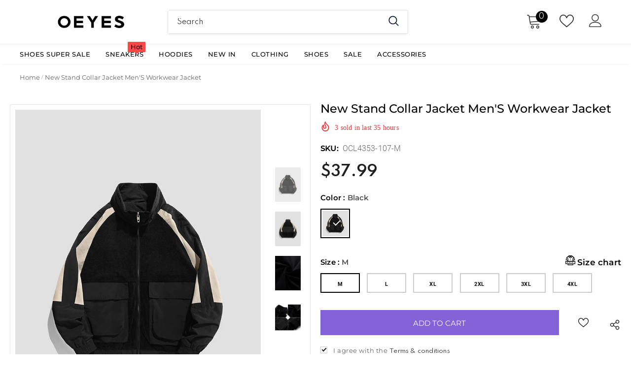

--- FILE ---
content_type: text/html; charset=utf-8
request_url: https://www.oeyes.com/products/new-stand-collar-jacket-mens-workwear-jacket-ocl4353
body_size: 79169
content:
  <!doctype html>
<!--[if lt IE 7]><html class="no-js lt-ie9 lt-ie8 lt-ie7" lang="en"> <![endif]-->
<!--[if IE 7]><html class="no-js lt-ie9 lt-ie8" lang="en"> <![endif]-->
<!--[if IE 8]><html class="no-js lt-ie9" lang="en"> <![endif]-->
<!--[if IE 9 ]><html class="ie9 no-js"> <![endif]-->
<!--[if (gt IE 9)|!(IE)]><!--> <html class="no-js"> <!--<![endif]-->
<head>
  <meta name="google-site-verification" content="hk7ugaW_l_DMcsVtdSLq-7NVe44NXnObMKXuzgPTDiI" />
  <meta name="p:domain_verify" content="7340931ac26b3730f9fdeed0610aa600"/>

  <!-- Basic page needs ================================================== -->
  <meta charset="utf-8">
  <meta http-equiv="X-UA-Compatible" content="IE=edge,chrome=1">
	
  <!-- Title and description ================================================== -->
   
  <title>
    New Stand Collar Jacket Men&#39;S Workwear Jacket
    
    

     &ndash; 
    OEYES
    
  </title>
  

  
  <meta name="description" content="Material:100% PolyesterVersion: Loose fitApplicable scenarios: Casual/Daily lifeDesign:Contrast colorDetail:zip,Folded patch pocketsSuitable season:Winter A soft cotton jacket to keep you warm in cold weather. The perfect ally for the colder months.">
  

  <!-- Product meta ================================================== -->
  


  <meta property="og:type" content="product">
  <meta property="og:title" content="New Stand Collar Jacket Men&#39;S Workwear Jacket">
  
  <meta property="og:image" content="http://www.oeyes.com/cdn/shop/products/5d22eccba1de4e2a98570eafaf01c50f_a92f3f59-c73a-4694-9b6b-65b514eb1526_grande.jpg?v=1676434571">
  <meta property="og:image:secure_url" content="https://www.oeyes.com/cdn/shop/products/5d22eccba1de4e2a98570eafaf01c50f_a92f3f59-c73a-4694-9b6b-65b514eb1526_grande.jpg?v=1676434571">
  
  <meta property="og:image" content="http://www.oeyes.com/cdn/shop/products/5d22eccba1de4e2a98570eafaf01c50f_33817e63-da12-4afb-9680-e9ded2979541_grande.jpg?v=1676434571">
  <meta property="og:image:secure_url" content="https://www.oeyes.com/cdn/shop/products/5d22eccba1de4e2a98570eafaf01c50f_33817e63-da12-4afb-9680-e9ded2979541_grande.jpg?v=1676434571">
  
  <meta property="og:image" content="http://www.oeyes.com/cdn/shop/products/5d22eccba1de4e2a98570eafaf01c50f_59c3e018-0dfa-45da-8c8a-6f103bfa87a9_grande.jpg?v=1676434571">
  <meta property="og:image:secure_url" content="https://www.oeyes.com/cdn/shop/products/5d22eccba1de4e2a98570eafaf01c50f_59c3e018-0dfa-45da-8c8a-6f103bfa87a9_grande.jpg?v=1676434571">
  
  <meta property="og:price:amount" content="37.99">
  <meta property="og:price:currency" content="USD">


  <meta property="og:description" content="Material:100% PolyesterVersion: Loose fitApplicable scenarios: Casual/Daily lifeDesign:Contrast colorDetail:zip,Folded patch pocketsSuitable season:Winter A soft cotton jacket to keep you warm in cold weather. The perfect ally for the colder months.">


  <meta property="og:url" content="https://www.oeyes.com/products/new-stand-collar-jacket-mens-workwear-jacket-ocl4353">
  <meta property="og:site_name" content="OEYES">
  <!-- /snippets/twitter-card.liquid -->





  <meta name="twitter:card" content="product">
  <meta name="twitter:title" content="New Stand Collar Jacket Men'S Workwear Jacket">
  <meta name="twitter:description" content="Material:100% PolyesterVersion: Loose fitApplicable scenarios: Casual/Daily lifeDesign:Contrast colorDetail:zip,Folded patch pocketsSuitable season:Winter
A soft cotton jacket to keep you warm in cold weather. The perfect ally for the colder months.">
  <meta name="twitter:image" content="https://www.oeyes.com/cdn/shop/products/5d22eccba1de4e2a98570eafaf01c50f_a92f3f59-c73a-4694-9b6b-65b514eb1526_medium.jpg?v=1676434571">
  <meta name="twitter:image:width" content="240">
  <meta name="twitter:image:height" content="240">
  <meta name="twitter:label1" content="Price">
  <meta name="twitter:data1" content="$37.99">
  
  <meta name="twitter:label2" content="Brand">
  <meta name="twitter:data2" content="JJEB">
  


  
  <!-- Google Tag Manager -->
<script>(function(w,d,s,l,i){w[l]=w[l]||[];w[l].push({'gtm.start':
new Date().getTime(),event:'gtm.js'});var f=d.getElementsByTagName(s)[0],
j=d.createElement(s),dl=l!='dataLayer'?'&l='+l:'';j.async=true;j.src=
'https://www.googletagmanager.com/gtm.js?id='+i+dl;f.parentNode.insertBefore(j,f);
})(window,document,'script','dataLayer','GTM-KXDPGL6');</script>
<!-- End Google Tag Manager -->

  <!-- Helpers ================================================== -->
  <link rel="canonical" href="https://www.oeyes.com/products/new-stand-collar-jacket-mens-workwear-jacket-ocl4353">
  <link canonical-shop-url="https://www.oeyes.com/">
  <meta name="viewport" content="width=device-width,initial-scale=1">
  <link rel="preload" href="//www.oeyes.com/cdn/shop/t/202/assets/vendor.min.css?v=72559489221033970801729487519" as="style">
  <link rel="preload" href="//www.oeyes.com/cdn/shop/t/202/assets/theme-styles.css?v=19419380561215594551729487519" as="style">
  <link rel="preload" href="//www.oeyes.com/cdn/shop/t/202/assets/theme-styles-responsive.css?v=35086428576900104271729487519" as="style">
  <link rel="preload" href="//www.oeyes.com/cdn/shop/t/202/assets/theme-settings.css?v=155176663913917704671729487519" as="style">
  <link rel="preload" href="//www.oeyes.com/cdn/shop/t/202/assets/header-05.css?v=180687859257110468381729487519" as="style">
  <link rel="preload" href="//www.oeyes.com/cdn/shop/t/202/assets/header-06.css?v=126606608905150543181729487519" as="style">
  <link rel="preload" href="//www.oeyes.com/cdn/shop/t/202/assets/header-07.css?v=100353581849455261521729487519" as="style">
  <link rel="preload" href="//www.oeyes.com/cdn/shop/t/202/assets/header-08.css?v=110770940473052809951729487519" as="style">
  <link rel="preload" href="//www.oeyes.com/cdn/shop/t/202/assets/footer-06.css?v=132629616272968652451729487519" as="style">
  <link rel="preload" href="//www.oeyes.com/cdn/shop/t/202/assets/footer-07.css?v=19457261069086938391729487519" as="style">
  <link rel="preload" href="//www.oeyes.com/cdn/shop/t/202/assets/footer-08.css?v=17161311055609253561729487519" as="style">
  <link rel="preload" href="//www.oeyes.com/cdn/shop/t/202/assets/footer-09.css?v=31723816694365087181729487519" as="style">
  <link rel="preload" href="//www.oeyes.com/cdn/shop/t/202/assets/product-skin.css?v=86030726725359264551729487519" as="style">
  <link rel="preload" href="//www.oeyes.com/cdn/shop/t/202/assets/layout_style_1170.css?v=175837568721092489071729487519" as="style">
  <link rel="preload" href="//www.oeyes.com/cdn/shop/t/202/assets/layout_style_fullwidth.css?v=75893130360159274661729487519" as="style">
  <link rel="preload" href="//www.oeyes.com/cdn/shop/t/202/assets/layout_style_flower.css?v=46301794337413993831729487519" as="style">
  <link rel="preload" href="//www.oeyes.com/cdn/shop/t/202/assets/layout_style_suppermarket.css?v=128954938120041481171729487519" as="style">
  <link rel="preload" href="//www.oeyes.com/cdn/shop/t/202/assets/layout_style_surfup.css?v=6333508663724808751729487519" as="style">
  <link rel="preload" href="//www.oeyes.com/cdn/shop/t/202/assets/product-supermarket.css?v=171093545267327271411729487519" as="style">
  <link rel="preload" href="//www.oeyes.com/cdn/shop/t/202/assets/jquery.min.js?v=56888366816115934351729487519" as="script">
  <link rel="stylesheet" href="//www.oeyes.com/cdn/shop/t/202/assets/fonts-family.css?v=76004559877991390351729490754">
  <link rel="stylesheet" href="//www.oeyes.com/cdn/shop/t/202/assets/common.css?v=13249281169861501941729487519">
  <script src="//www.oeyes.com/cdn/shop/t/202/assets/vue.min.js?v=76429315938595000261729487519"></script>
  
  <!-- Favicon -->
  
  <link rel="shortcut icon" href="//www.oeyes.com/cdn/shop/files/210x113_32x32.png?v=1654773989" type="image/png">
  
  
  <!-- Styles -->
  <style>
    
@import url('https://fonts.googleapis.com/css?family=Spartan:300,300i,400,400i,500,500i,600,600i,700,700i,800,800i&display=swap');
			    

          
			        
          
    
    :root {
      --font_size: 14px;
      --font_size_minus1: 13px;
      --font_size_minus2: 12px;
      --font_size_minus3: 11px;
      --font_size_minus4: 10px;
      --font_size_plus1: 15px;
      --font_size_plus2: 16px;
      --font_size_plus3: 17px;
      --font_size_plus4: 18px;
      --font_size_plus5: 19px;
      --font_size_plus6: 20px;
      --font_size_plus7: 21px;
      --font_size_plus8: 22px;
      --font_size_plus9: 23px;
      --font_size_plus10: 24px;
      --font_size_plus11: 25px;
      --font_size_plus12: 26px;
      --font_size_plus13: 27px;
      --font_size_plus14: 28px;
      --font_size_plus15: 29px;
      --font_size_plus16: 30px;
      --font_size_plus18: 32px;
      --font_size_plus21: 35px;
      --font_size_plus22: 36px;
      --font_size_plus23: 37px;
      --font_size_plus24: 38px;
      --font_size_plus29: 43px;
      --font_size_plus33: 47px;
      --font_size_plus34: 48px;

	  --fonts_name: Spartan;
	  --fonts_name_2: Spartan;

      /* Color */
      --body_bg: #ffffff;
      --body_color: #505050;
      --link_color: #0688e2;
      --link_color_hover: #232323;
      --link_color_underline: rgba(6, 136, 226, 0.3);

      /* Breadcrumb */
      --breadcrumb_color : #999999;
      --breadcrumb_text_transform : capitalize;

      /* Header and Title */
      --page_title_font_size: 20px;
      --page_title_font_size_minus4: 16px;
      --page_title_font_size_minus6: 14px;
      --page_title_font_size_plus5: 25px;
      --page_title_color: #202020;
      --page_title_text_align : left;
      --page_title_color_underline: rgba(32, 32, 32, 0.3);

      /* Product  */
      --product_name_font_size: 13px;
      --product_name_line_height: 24px;
      --product_text_transform: capitalize;
      --product_name_font_weight: 400;
      --product_name_text_align: left;
      --product_vendor_text_transform: uppercase;
      --product_vendor_font_weight: 600;
      --product_vendor_font_size: 11px;

      --color_title_pr: #505050;
      --color_title_pr_hover: #202020;
      --color_title_pr_hover_underline: rgba(32, 32, 32, 0.3);
      --color_vendor : #202020;
      --sale_text : #ffffff;
      --bg_sale : #ed4649;
      --custom_label_text : #202020;
      --custom_label_bg : #ffffff;
      --bundle_label_text : #ffffff;
      --bundle_label_bg : #232323;
      --new_label_text : #000000;
      --new_label_bg : #ffffff;
      --new_label_border : #ffffff;
      --sold_out_text : #808080;
      --bg_sold_out : #ffffff;
      --color_price: #202020;
      --color_price_sale: #d81e41;
      --color_compare_price: #808080;
      --color_compare_product: #fff;
      
        --color_quick_view: #202020;
        --bg_quick_view: #ffffff;
      
      --border_quick_view: transparent;
      --color_wishlist: #0e0e0e;
      --bg_wishlist: rgba(0,0,0,0);
      --border_wishlist: transparent;
      --bg_wishlist_active: #ffe5e5;

      /* Button 1 */
      --background_1: #8463d8;
      --color_1 : #ffffff;
      --border_1 : #8463d8;

      /* Button 2 */
      --background_2: #202020;
      --color_2 : #ffffff;
      --border_2 : #202020;

      /* Button 3 */
      --background_3: #ffffff;
      --color_3 : #202020;
      --border_3 : #808080;

      /* Button Add To Cart */
      --color_add_to_cart : #fff;
      --border_add_to_cart : #000;
      --background_add_to_cart : #000;

      --color_add_to_cart_hover : #000;
      --border_add_to_cart_hover : #000;
      --background_add_to_cart_hover : #fff;


      /* Button */
      
        --button_font_family: Spartan;
      
      --button_font_size: px;
      --button_font_weight: ;
      --button_border_radius: px;
      --button_border_width: px;
      --button_border_style: ;
      --button_text_align: ;
      --button_text_transform: ;
      --button_letter_spacing: ;
      --button_padding_top: px;
      --button_padding_bottom: px;
      --button_padding_left: px;
      --button_padding_right: px;

      

      /* Border Color */
      --border_widget_title : #e0e0e0;
      --border_color_1 : #ebebeb;
      --border_color_2: #e7e7e7;
      --border_page_title: #eaeaea;
      --border_input: #cbcbcb;
      --border_checkbox: #d0d0d0;
      --border_dropdown: #dadada;
      --border_bt_sidebar : #f6f6f6;
      --color_icon_drop: #6b6b6b;

      
          --color_ipt: #3c3c3c;
        

      
      --color_slick_arrow: #000000;
      --color_border_slick_arrow: #ffffff;
      --color_bg_slick_arrow: #ffffff;
      

      /*color Mobile*/

      --color_menu_mb: #232323;
      --color_menu_level3: #3c3c3c;

      /* Mixin ================= */
      
          --padding_btn: 14px 15px 12px !important;
          --padding_btn_bundle: 14px 15px 12px;
          --padding_btn_qv_add_to_cart: 14px 15px 12px;
          --font_size_btn: var(--font_size);
          --letter_spacing_btn: 0;
      

      
      
          --color-price-box: var(--color_compare_price);
      

      --color_review: #000000;
      --color_review_empty: #cccccc;

      --border-product-image: #e6e6e6;

      
      --border-radius-17: 0;
      --border-radius-50: 0;
      

      --ask_an_expert_positon: 20vh;
      --ask_an_expert_positon_tb: 14vh;
    }
</style>
  <link href="//www.oeyes.com/cdn/shop/t/202/assets/vendor.min.css?v=72559489221033970801729487519" rel="stylesheet" type="text/css" media="all" />
<link href="//www.oeyes.com/cdn/shop/t/202/assets/theme-styles.css?v=19419380561215594551729487519" rel="stylesheet" type="text/css" media="all" />
<link href="//www.oeyes.com/cdn/shop/t/202/assets/theme-styles-responsive.css?v=35086428576900104271729487519" rel="stylesheet" type="text/css" media="all" />
<link href="//www.oeyes.com/cdn/shop/t/202/assets/theme-settings.css?v=155176663913917704671729487519" rel="stylesheet" type="text/css" media="all" />















	<link href="//www.oeyes.com/cdn/shop/t/202/assets/footer-07.css?v=19457261069086938391729487519" rel="stylesheet" type="text/css" media="all" />













	<link href="//www.oeyes.com/cdn/shop/t/202/assets/category-supermarket.css?v=101059380243023040721729487519" rel="stylesheet" type="text/css" media="all" />



	<link href="//www.oeyes.com/cdn/shop/t/202/assets/layout_style_fullwidth.css?v=75893130360159274661729487519" rel="stylesheet" type="text/css" media="all" />








  
   <!-- Scripts -->
  <script src="//www.oeyes.com/cdn/shop/t/202/assets/jquery.min.js?v=56888366816115934351729487519" type="text/javascript"></script>
<script src="//www.oeyes.com/cdn/shop/t/202/assets/jquery-cookie.min.js?v=72365755745404048181729487519" type="text/javascript"></script>
<script src="//www.oeyes.com/cdn/shop/t/202/assets/lazysizes.min.js?v=84414966064882348651729487519" type="text/javascript"></script>

<script>
  	window.lazySizesConfig = window.lazySizesConfig || {};
    lazySizesConfig.loadMode = 1;
    window.lazySizesConfig.init = false;
    lazySizes.init();
  
    window.ajax_cart = "upsell";
    window.money_format = "<span class=money>${{amount}} </span>";//"<span class=money>${{amount}}</span>";
    window.shop_currency = "USD";
    window.show_multiple_currencies = true;
    window.use_color_swatch = true;
    window.product_variant_name = true;
        window.color_swatch_style = "variant_grouped";
    window.enable_sidebar_multiple_choice = true;
    window.file_url = "//www.oeyes.com/cdn/shop/files/?13402";
    window.asset_url = "";
    window.router = "";
    window.swatch_recently = "color, couleur";
    window.label_sale = "discount_sale";
    window.layout_style = "layout_style_fullwidth";
    window.layout_home = "";
    window.product_style = "default";
    window.category_style = "supermarket";
    window.layout_body = "default";
        
    window.inventory_text = {
        in_stock: "In stock",
        many_in_stock: "Many in stock",
        out_of_stock: "Out of stock",
        add_to_cart: "Add to cart",
        add_all_to_cart: "Add all to Cart",
        sold_out: "Sold Out",
        select_options : "Select options",
        unavailable: "Sold Out",
        view_all_collection: "View All",
        no_more_product: "No more product",
        show_options: "Show Variants",
        hide_options: "Hide Variants",
        adding : "Adding",
        thank_you : "Thank You",
        add_more : "Add More",
        cart_feedback : "Added",
        add_wishlist : "Add to Wish List",
        remove_wishlist : "Remove Wish List",
        add_wishlist_1 : "Add to wishlist",
        remove_wishlist_1 : "Remove wishlist",
        previous: "Prev",
        next: "Next",
      	pre_order : "Pre Order",
        hotStock: "Hurry up! only [inventory] left",
        view_more: "View All",
        view_less : "View Less",
        show_more: "Show More",
        show_less : "Show Less",
        days : "Days",
        hours : "Hours",
        mins : "Mins",
        secs : "Secs",

        customlabel: "Custom Label",
        newlabel: "New",
        salelabel: "Sale",
        soldoutlabel: "Sold Out",
        bundlelabel: "Bundle",

        message_compare : "You must select at least two products to compare!",
        message_iscart : "is added to your shopping cart.",

        add_compare : "Add to compare",
        remove_compare : "Remove compare",
        remove: "Remove",
        warning_quantity: "Maximum quantity",
    };
    window.multi_lang = false;
    window.collection_pagination_type = "scroll";

    window.newsletter_popup = true;
    window.hidden_newsletter = true;
    window.option_ptoduct1 = "size";
    window.option_ptoduct2 = "color";
    window.option_ptoduct3 = "option 3"

    /* Free Shipping Message */
    window.free_shipping_color1 = "#f44336";  
    window.free_shipping_color2 = "#ff9800";
    window.free_shipping_color3 = "#69c69c";
    window.free_shipping_price = 99;
    window.free_shipping_text = {
        free_shipping_message_1: "You qualify for free shipping!",
        free_shipping_message_2:"Only",
        free_shipping_message_3: "away from",
        free_shipping_message_4: "free shipping",
        free_shipping_1: "Free",
        free_shipping_2: "TBD",
    }

</script>

  <!-- Header hook for plugins ================================ -->
  <script>window.performance && window.performance.mark && window.performance.mark('shopify.content_for_header.start');</script><meta id="shopify-digital-wallet" name="shopify-digital-wallet" content="/50484576430/digital_wallets/dialog">
<meta name="shopify-checkout-api-token" content="2f909f4fe31404433716f30099f28607">
<meta id="in-context-paypal-metadata" data-shop-id="50484576430" data-venmo-supported="false" data-environment="production" data-locale="en_US" data-paypal-v4="true" data-currency="USD">
<link rel="alternate" type="application/json+oembed" href="https://www.oeyes.com/products/new-stand-collar-jacket-mens-workwear-jacket-ocl4353.oembed">
<script async="async" src="/checkouts/internal/preloads.js?locale=en-US"></script>
<script id="shopify-features" type="application/json">{"accessToken":"2f909f4fe31404433716f30099f28607","betas":["rich-media-storefront-analytics"],"domain":"www.oeyes.com","predictiveSearch":true,"shopId":50484576430,"locale":"en"}</script>
<script>var Shopify = Shopify || {};
Shopify.shop = "oeyes-fashion.myshopify.com";
Shopify.locale = "en";
Shopify.currency = {"active":"USD","rate":"1.0"};
Shopify.country = "US";
Shopify.theme = {"name":"Subject 1021","id":138796040366,"schema_name":"Ella","schema_version":"5.1.0","theme_store_id":null,"role":"main"};
Shopify.theme.handle = "null";
Shopify.theme.style = {"id":null,"handle":null};
Shopify.cdnHost = "www.oeyes.com/cdn";
Shopify.routes = Shopify.routes || {};
Shopify.routes.root = "/";</script>
<script type="module">!function(o){(o.Shopify=o.Shopify||{}).modules=!0}(window);</script>
<script>!function(o){function n(){var o=[];function n(){o.push(Array.prototype.slice.apply(arguments))}return n.q=o,n}var t=o.Shopify=o.Shopify||{};t.loadFeatures=n(),t.autoloadFeatures=n()}(window);</script>
<script id="shop-js-analytics" type="application/json">{"pageType":"product"}</script>
<script defer="defer" async type="module" src="//www.oeyes.com/cdn/shopifycloud/shop-js/modules/v2/client.init-shop-cart-sync_IZsNAliE.en.esm.js"></script>
<script defer="defer" async type="module" src="//www.oeyes.com/cdn/shopifycloud/shop-js/modules/v2/chunk.common_0OUaOowp.esm.js"></script>
<script type="module">
  await import("//www.oeyes.com/cdn/shopifycloud/shop-js/modules/v2/client.init-shop-cart-sync_IZsNAliE.en.esm.js");
await import("//www.oeyes.com/cdn/shopifycloud/shop-js/modules/v2/chunk.common_0OUaOowp.esm.js");

  window.Shopify.SignInWithShop?.initShopCartSync?.({"fedCMEnabled":true,"windoidEnabled":true});

</script>
<script>(function() {
  var isLoaded = false;
  function asyncLoad() {
    if (isLoaded) return;
    isLoaded = true;
    var urls = ["https:\/\/ultimatesizechart.com\/sizechart\/js\/sizechart-121623.js?shop=oeyes-fashion.myshopify.com","https:\/\/d1bu6z2uxfnay3.cloudfront.net\/storage\/scripts\/oeyes-fashion.myshopify.com.20231212230347.scripttag.js?shop=oeyes-fashion.myshopify.com","https:\/\/ecommplugins-scripts.trustpilot.com\/v2.1\/js\/header.min.js?settings=eyJrZXkiOiJQeEdyQmk0aW1tS2hJcFZGIiwicyI6InNrdSJ9\u0026shop=oeyes-fashion.myshopify.com","https:\/\/ecommplugins-trustboxsettings.trustpilot.com\/oeyes-fashion.myshopify.com.js?settings=1620723310683\u0026shop=oeyes-fashion.myshopify.com","https:\/\/cjshpfy.cjpowered.com\/getPluginJS?shop=oeyes-fashion.myshopify.com","https:\/\/intg.snapchat.com\/shopify\/shopify-scevent-init.js?id=7d554939-441f-4456-bf47-97741bf50542\u0026shop=oeyes-fashion.myshopify.com","https:\/\/omnisnippet1.com\/platforms\/shopify.js?source=scriptTag\u0026v=2025-05-15T12\u0026shop=oeyes-fashion.myshopify.com"];
    for (var i = 0; i < urls.length; i++) {
      var s = document.createElement('script');
      s.type = 'text/javascript';
      s.async = true;
      s.src = urls[i];
      var x = document.getElementsByTagName('script')[0];
      x.parentNode.insertBefore(s, x);
    }
  };
  if(window.attachEvent) {
    window.attachEvent('onload', asyncLoad);
  } else {
    window.addEventListener('load', asyncLoad, false);
  }
})();</script>
<script id="__st">var __st={"a":50484576430,"offset":28800,"reqid":"c024b4e0-c94e-4ead-982d-b1bbb71e9d1d-1768471877","pageurl":"www.oeyes.com\/products\/new-stand-collar-jacket-mens-workwear-jacket-ocl4353","u":"7651ff5314ed","p":"product","rtyp":"product","rid":7903749996718};</script>
<script>window.ShopifyPaypalV4VisibilityTracking = true;</script>
<script id="captcha-bootstrap">!function(){'use strict';const t='contact',e='account',n='new_comment',o=[[t,t],['blogs',n],['comments',n],[t,'customer']],c=[[e,'customer_login'],[e,'guest_login'],[e,'recover_customer_password'],[e,'create_customer']],r=t=>t.map((([t,e])=>`form[action*='/${t}']:not([data-nocaptcha='true']) input[name='form_type'][value='${e}']`)).join(','),a=t=>()=>t?[...document.querySelectorAll(t)].map((t=>t.form)):[];function s(){const t=[...o],e=r(t);return a(e)}const i='password',u='form_key',d=['recaptcha-v3-token','g-recaptcha-response','h-captcha-response',i],f=()=>{try{return window.sessionStorage}catch{return}},m='__shopify_v',_=t=>t.elements[u];function p(t,e,n=!1){try{const o=window.sessionStorage,c=JSON.parse(o.getItem(e)),{data:r}=function(t){const{data:e,action:n}=t;return t[m]||n?{data:e,action:n}:{data:t,action:n}}(c);for(const[e,n]of Object.entries(r))t.elements[e]&&(t.elements[e].value=n);n&&o.removeItem(e)}catch(o){console.error('form repopulation failed',{error:o})}}const l='form_type',E='cptcha';function T(t){t.dataset[E]=!0}const w=window,h=w.document,L='Shopify',v='ce_forms',y='captcha';let A=!1;((t,e)=>{const n=(g='f06e6c50-85a8-45c8-87d0-21a2b65856fe',I='https://cdn.shopify.com/shopifycloud/storefront-forms-hcaptcha/ce_storefront_forms_captcha_hcaptcha.v1.5.2.iife.js',D={infoText:'Protected by hCaptcha',privacyText:'Privacy',termsText:'Terms'},(t,e,n)=>{const o=w[L][v],c=o.bindForm;if(c)return c(t,g,e,D).then(n);var r;o.q.push([[t,g,e,D],n]),r=I,A||(h.body.append(Object.assign(h.createElement('script'),{id:'captcha-provider',async:!0,src:r})),A=!0)});var g,I,D;w[L]=w[L]||{},w[L][v]=w[L][v]||{},w[L][v].q=[],w[L][y]=w[L][y]||{},w[L][y].protect=function(t,e){n(t,void 0,e),T(t)},Object.freeze(w[L][y]),function(t,e,n,w,h,L){const[v,y,A,g]=function(t,e,n){const i=e?o:[],u=t?c:[],d=[...i,...u],f=r(d),m=r(i),_=r(d.filter((([t,e])=>n.includes(e))));return[a(f),a(m),a(_),s()]}(w,h,L),I=t=>{const e=t.target;return e instanceof HTMLFormElement?e:e&&e.form},D=t=>v().includes(t);t.addEventListener('submit',(t=>{const e=I(t);if(!e)return;const n=D(e)&&!e.dataset.hcaptchaBound&&!e.dataset.recaptchaBound,o=_(e),c=g().includes(e)&&(!o||!o.value);(n||c)&&t.preventDefault(),c&&!n&&(function(t){try{if(!f())return;!function(t){const e=f();if(!e)return;const n=_(t);if(!n)return;const o=n.value;o&&e.removeItem(o)}(t);const e=Array.from(Array(32),(()=>Math.random().toString(36)[2])).join('');!function(t,e){_(t)||t.append(Object.assign(document.createElement('input'),{type:'hidden',name:u})),t.elements[u].value=e}(t,e),function(t,e){const n=f();if(!n)return;const o=[...t.querySelectorAll(`input[type='${i}']`)].map((({name:t})=>t)),c=[...d,...o],r={};for(const[a,s]of new FormData(t).entries())c.includes(a)||(r[a]=s);n.setItem(e,JSON.stringify({[m]:1,action:t.action,data:r}))}(t,e)}catch(e){console.error('failed to persist form',e)}}(e),e.submit())}));const S=(t,e)=>{t&&!t.dataset[E]&&(n(t,e.some((e=>e===t))),T(t))};for(const o of['focusin','change'])t.addEventListener(o,(t=>{const e=I(t);D(e)&&S(e,y())}));const B=e.get('form_key'),M=e.get(l),P=B&&M;t.addEventListener('DOMContentLoaded',(()=>{const t=y();if(P)for(const e of t)e.elements[l].value===M&&p(e,B);[...new Set([...A(),...v().filter((t=>'true'===t.dataset.shopifyCaptcha))])].forEach((e=>S(e,t)))}))}(h,new URLSearchParams(w.location.search),n,t,e,['guest_login'])})(!0,!0)}();</script>
<script integrity="sha256-4kQ18oKyAcykRKYeNunJcIwy7WH5gtpwJnB7kiuLZ1E=" data-source-attribution="shopify.loadfeatures" defer="defer" src="//www.oeyes.com/cdn/shopifycloud/storefront/assets/storefront/load_feature-a0a9edcb.js" crossorigin="anonymous"></script>
<script data-source-attribution="shopify.dynamic_checkout.dynamic.init">var Shopify=Shopify||{};Shopify.PaymentButton=Shopify.PaymentButton||{isStorefrontPortableWallets:!0,init:function(){window.Shopify.PaymentButton.init=function(){};var t=document.createElement("script");t.src="https://www.oeyes.com/cdn/shopifycloud/portable-wallets/latest/portable-wallets.en.js",t.type="module",document.head.appendChild(t)}};
</script>
<script data-source-attribution="shopify.dynamic_checkout.buyer_consent">
  function portableWalletsHideBuyerConsent(e){var t=document.getElementById("shopify-buyer-consent"),n=document.getElementById("shopify-subscription-policy-button");t&&n&&(t.classList.add("hidden"),t.setAttribute("aria-hidden","true"),n.removeEventListener("click",e))}function portableWalletsShowBuyerConsent(e){var t=document.getElementById("shopify-buyer-consent"),n=document.getElementById("shopify-subscription-policy-button");t&&n&&(t.classList.remove("hidden"),t.removeAttribute("aria-hidden"),n.addEventListener("click",e))}window.Shopify?.PaymentButton&&(window.Shopify.PaymentButton.hideBuyerConsent=portableWalletsHideBuyerConsent,window.Shopify.PaymentButton.showBuyerConsent=portableWalletsShowBuyerConsent);
</script>
<script>
  function portableWalletsCleanup(e){e&&e.src&&console.error("Failed to load portable wallets script "+e.src);var t=document.querySelectorAll("shopify-accelerated-checkout .shopify-payment-button__skeleton, shopify-accelerated-checkout-cart .wallet-cart-button__skeleton"),e=document.getElementById("shopify-buyer-consent");for(let e=0;e<t.length;e++)t[e].remove();e&&e.remove()}function portableWalletsNotLoadedAsModule(e){e instanceof ErrorEvent&&"string"==typeof e.message&&e.message.includes("import.meta")&&"string"==typeof e.filename&&e.filename.includes("portable-wallets")&&(window.removeEventListener("error",portableWalletsNotLoadedAsModule),window.Shopify.PaymentButton.failedToLoad=e,"loading"===document.readyState?document.addEventListener("DOMContentLoaded",window.Shopify.PaymentButton.init):window.Shopify.PaymentButton.init())}window.addEventListener("error",portableWalletsNotLoadedAsModule);
</script>

<script type="module" src="https://www.oeyes.com/cdn/shopifycloud/portable-wallets/latest/portable-wallets.en.js" onError="portableWalletsCleanup(this)" crossorigin="anonymous"></script>
<script nomodule>
  document.addEventListener("DOMContentLoaded", portableWalletsCleanup);
</script>

<script id='scb4127' type='text/javascript' async='' src='https://www.oeyes.com/cdn/shopifycloud/privacy-banner/storefront-banner.js'></script><link id="shopify-accelerated-checkout-styles" rel="stylesheet" media="screen" href="https://www.oeyes.com/cdn/shopifycloud/portable-wallets/latest/accelerated-checkout-backwards-compat.css" crossorigin="anonymous">
<style id="shopify-accelerated-checkout-cart">
        #shopify-buyer-consent {
  margin-top: 1em;
  display: inline-block;
  width: 100%;
}

#shopify-buyer-consent.hidden {
  display: none;
}

#shopify-subscription-policy-button {
  background: none;
  border: none;
  padding: 0;
  text-decoration: underline;
  font-size: inherit;
  cursor: pointer;
}

#shopify-subscription-policy-button::before {
  box-shadow: none;
}

      </style>

<script>window.performance && window.performance.mark && window.performance.mark('shopify.content_for_header.end');</script>

  <!--[if lt IE 9]>
  <script src="//html5shiv.googlecode.com/svn/trunk/html5.js" type="text/javascript"></script>
  <![endif]-->

  
  
  

  <script>

    Shopify.productOptionsMap = {};
    Shopify.quickViewOptionsMap = {};

    Shopify.updateOptionsInSelector = function(selectorIndex, wrapperSlt) {
        Shopify.optionsMap = wrapperSlt === '.product' ? Shopify.productOptionsMap : Shopify.quickViewOptionsMap;

        switch (selectorIndex) {
            case 0:
                var key = 'root';
                var selector = $(wrapperSlt + ' .single-option-selector:eq(0)');
                break;
            case 1:
                var key = $(wrapperSlt + ' .single-option-selector:eq(0)').val();
                var selector = $(wrapperSlt + ' .single-option-selector:eq(1)');
                break;
            case 2:
                var key = $(wrapperSlt + ' .single-option-selector:eq(0)').val();
                key += ' / ' + $(wrapperSlt + ' .single-option-selector:eq(1)').val();
                var selector = $(wrapperSlt + ' .single-option-selector:eq(2)');
        }

        var initialValue = selector.val();
        selector.empty();

        var availableOptions = Shopify.optionsMap[key];

        if (availableOptions && availableOptions.length) {
            for (var i = 0; i < availableOptions.length; i++) {
                var option = availableOptions[i].replace('-sold-out','');
                var newOption = $('<option></option>').val(option).html(option);

                selector.append(newOption);
            }

            $(wrapperSlt + ' .swatch[data-option-index="' + selectorIndex + '"] .swatch-element').each(function() {
                // debugger;
                if ($.inArray($(this).attr('data-value'), availableOptions) !== -1) {
                    $(this).addClass('available').removeClass('soldout').find(':radio').prop('disabled',false).prop('checked',true);
                }
                else {
                    if ($.inArray($(this).attr('data-value') + '-sold-out', availableOptions) !== -1) {
                        $(this).addClass('available').addClass('soldout').find(':radio').prop('disabled',false).prop('checked',true);
                    } else {
                        $(this).removeClass('available').addClass('soldout').find(':radio').prop('disabled',true).prop('checked',false);
                    }
                    
                }
            });

            if ($.inArray(initialValue, availableOptions) !== -1) {
                selector.val(initialValue);
            }

            selector.trigger('change');
        };
    };

    Shopify.linkOptionSelectors = function(product, wrapperSlt, check) {
        // Building our mapping object.
        Shopify.optionsMap = wrapperSlt === '.product' ? Shopify.productOptionsMap : Shopify.quickViewOptionsMap;
        var arr_1= [],
            arr_2= [],
            arr_3= [];

        Shopify.optionsMap['root'] == [];
        for (var i = 0; i < product.variants.length; i++) {
            var variant = product.variants[i];
            if (variant) {
                var key1 = variant.option1;
                var key2 = variant.option1 + ' / ' + variant.option2;
                Shopify.optionsMap[key1] = [];
                Shopify.optionsMap[key2] = [];
            }
        }
        for (var i = 0; i < product.variants.length; i++) {
            var variant = product.variants[i];
            if (variant) {
                if (window.use_color_swatch) {
                    if (variant.available) {
                        // Gathering values for the 1st drop-down.
                        Shopify.optionsMap['root'] = Shopify.optionsMap['root'] || [];

                        // if ($.inArray(variant.option1 + '-sold-out', Shopify.optionsMap['root']) !== -1) {
                        //     Shopify.optionsMap['root'].pop();
                        // } 

                        arr_1.push(variant.option1);
                        arr_1 = $.unique(arr_1);

                        Shopify.optionsMap['root'].push(variant.option1);

                        Shopify.optionsMap['root'] = Shopify.uniq(Shopify.optionsMap['root']);

                        // Gathering values for the 2nd drop-down.
                        if (product.options.length > 1) {
                        var key = variant.option1;
                            Shopify.optionsMap[key] = Shopify.optionsMap[key] || [];
                            // if ($.inArray(variant.option2 + '-sold-out', Shopify.optionsMap[key]) !== -1) {
                            //     Shopify.optionsMap[key].pop();
                            // } 
                            Shopify.optionsMap[key].push(variant.option2);
                            if ($.inArray(variant.option2, arr_2) === -1) {
                                arr_2.push(variant.option2);
                                arr_2 = $.unique(arr_2);
                            }
                            Shopify.optionsMap[key] = Shopify.uniq(Shopify.optionsMap[key]);
                        }

                        // Gathering values for the 3rd drop-down.
                        if (product.options.length === 3) {
                            var key = variant.option1 + ' / ' + variant.option2;
                            Shopify.optionsMap[key] = Shopify.optionsMap[key] || [];
                            Shopify.optionsMap[key].push(variant.option3);

                            if ($.inArray(variant.option3, arr_3) === -1) {
                                arr_3.push(variant.option3);
                                arr_3 = $.unique(arr_3);
                            }
                            
                            Shopify.optionsMap[key] = Shopify.uniq(Shopify.optionsMap[key]);
                        }
                    } else {
                        // Gathering values for the 1st drop-down.
                        Shopify.optionsMap['root'] = Shopify.optionsMap['root'] || [];
                        if ($.inArray(variant.option1, arr_1) === -1) {
                            Shopify.optionsMap['root'].push(variant.option1 + '-sold-out');
                        }
                        
                        Shopify.optionsMap['root'] = Shopify.uniq(Shopify.optionsMap['root']);

                        // Gathering values for the 2nd drop-down.
                        if (product.options.length > 1) {
                            var key = variant.option1;
                            Shopify.optionsMap[key] = Shopify.optionsMap[key] || [];
                            // Shopify.optionsMap[key].push(variant.option2);

                            // if ($.inArray(variant.option2, arr_2) === -1) {
                                Shopify.optionsMap[key].push(variant.option2 + '-sold-out');
                            // }
                            
                            Shopify.optionsMap[key] = Shopify.uniq(Shopify.optionsMap[key]);
                        }

                        // Gathering values for the 3rd drop-down.
                        if (product.options.length === 3) {
                            var key = variant.option1 + ' / ' + variant.option2;
                            Shopify.optionsMap[key] = Shopify.optionsMap[key] || [];
//                             if ($.inArray(variant.option3, arr_3) === -1) {
                                Shopify.optionsMap[key].push(variant.option3 + '-sold-out');
//                             }
                            Shopify.optionsMap[key] = Shopify.uniq(Shopify.optionsMap[key]);
                        }

                    }
                } else {
                    // Gathering values for the 1st drop-down.
                    if (check) {
                        if (variant.available) {
                            Shopify.optionsMap['root'] = Shopify.optionsMap['root'] || [];
                            Shopify.optionsMap['root'].push(variant.option1);
                            Shopify.optionsMap['root'] = Shopify.uniq(Shopify.optionsMap['root']);

                            // Gathering values for the 2nd drop-down.
                            if (product.options.length > 1) {
                            var key = variant.option1;
                                Shopify.optionsMap[key] = Shopify.optionsMap[key] || [];
                                Shopify.optionsMap[key].push(variant.option2);
                                Shopify.optionsMap[key] = Shopify.uniq(Shopify.optionsMap[key]);
                            }

                            // Gathering values for the 3rd drop-down.
                            if (product.options.length === 3) {
                                var key = variant.option1 + ' / ' + variant.option2;
                                Shopify.optionsMap[key] = Shopify.optionsMap[key] || [];
                                Shopify.optionsMap[key].push(variant.option3);
                                Shopify.optionsMap[key] = Shopify.uniq(Shopify.optionsMap[key]);
                            }
                        }
                    } else {
                        Shopify.optionsMap['root'] = Shopify.optionsMap['root'] || [];

                        Shopify.optionsMap['root'].push(variant.option1);
                        Shopify.optionsMap['root'] = Shopify.uniq(Shopify.optionsMap['root']);

                        // Gathering values for the 2nd drop-down.
                        if (product.options.length > 1) {
                        var key = variant.option1;
                            Shopify.optionsMap[key] = Shopify.optionsMap[key] || [];
                            Shopify.optionsMap[key].push(variant.option2);
                            Shopify.optionsMap[key] = Shopify.uniq(Shopify.optionsMap[key]);
                        }

                        // Gathering values for the 3rd drop-down.
                        if (product.options.length === 3) {
                            var key = variant.option1 + ' / ' + variant.option2;
                            Shopify.optionsMap[key] = Shopify.optionsMap[key] || [];
                            Shopify.optionsMap[key].push(variant.option3);
                            Shopify.optionsMap[key] = Shopify.uniq(Shopify.optionsMap[key]);
                        }
                    }
                    
                }
            }
        };

        // Update options right away.
        Shopify.updateOptionsInSelector(0, wrapperSlt);

        if (product.options.length > 1) Shopify.updateOptionsInSelector(1, wrapperSlt);
        if (product.options.length === 3) Shopify.updateOptionsInSelector(2, wrapperSlt);

        // When there is an update in the first dropdown.
        $(wrapperSlt + " .single-option-selector:eq(0)").change(function() {
            Shopify.updateOptionsInSelector(1, wrapperSlt);
            if (product.options.length === 3) Shopify.updateOptionsInSelector(2, wrapperSlt);
            return true;
        });

        // When there is an update in the second dropdown.
        $(wrapperSlt + " .single-option-selector:eq(1)").change(function() {
            if (product.options.length === 3) Shopify.updateOptionsInSelector(2, wrapperSlt);
            return true;
        });
    };
</script>
  
  <script nomodule src="https://unpkg.com/@google/model-viewer/dist/model-viewer-legacy.js"></script>
  


 

<script>
    
    
    
    
    var gsf_conversion_data = {page_type : 'product', event : 'view_item', data : {product_data : [{variant_id : 43710373331118, product_id : 7903749996718, name : "New Stand Collar Jacket Men&#39;S Workwear Jacket", price : "37.99", currency : "USD", sku : "OCL4353-107-M", brand : "JJEB", variant : "Black / M", category : "Coat", quantity : "999" }], total_price : "37.99", shop_currency : "USD"}};
    
</script>
<!-- BEGIN app block: shopify://apps/lai-product-reviews/blocks/appBlockEmbed/cad3c6c6-329e-4416-ba74-b79359b5b6e1 -->
<script>
    function getUrlParameterExt(sParam) {
        let sPageURL = window.location.search.substring(1);
        let sURLVariables= sPageURL.split('&');
        let sParameterName;
        let i;
        for (i = 0; i < sURLVariables.length; i++) {
            sParameterName = sURLVariables[i].split('=');

            if (sParameterName[0] === sParam) {
                return sParameterName[1] === undefined ? true : decodeURIComponent(reFixParamUrlFromMailExt(sParameterName[1]));
            }
        }
    };
    function reFixParamUrlFromMailExt(value) {
        return value ? value.replace(/\+/g, ' ') : value;
    };
    var scmCustomDataExt= {};
    if(getUrlParameterExt('lai-test') == '1'){
        scmCustomDataExt= {
            'cdn' : 'https://reviews-importer.test',
            'minJs' : false
        }
        var laiScriptTagGlobal =  {
            "url" : "https://reviews-importer.test/js/frontend/version-14/reviews-scripttag.js?version=4"
        };
    }
</script>
<!-- BEGIN app snippet: lang --><script>
    var scmCustomData = (typeof scmCustomData == "undefined" || scmCustomData == null) ? null : scmCustomData;
    var scmLanguage = (typeof scmLanguage == "undefined" || scmLanguage == null) ? `
  {
    "box_reviews": {
      "title_info": "Customer reviews",
      "average_info": "out of 5",
      "before_number": "Based on ",
      "after_number": " reviews",
      "all_reviews": "All reviews",
        "highlight_tab": "Reviews for other products",
      "reviews_tab": "Reviews"
    },
    "box_write": {
      "title_write": "Write a review",
      "before_star": "Your rating",
      "input_name": "Your name",
      "input_email": "Your email",
      "input_text_area": "Enter your feedback here",
      "input_photo": "Add photo",
      "button_write": "Submit review",
      "write_cancel": "Cancel",
      "message_error_character": "Please replace the &#39;&lt;,&gt;&#39; character with the equivalent character",
      "message_error_file_upload": "Please upload a file smaller than 4MB.",
      "message_error_video_upload": "Please upload a video file smaller than 50MB",
      "message_error_type_media_upload": "Not support this file.",
      "message_success": "Thank you!",
      "message_fail": "Submitted unsuccessfully!",
       "purchase_to_leave_reviews": "Please make a purchase by this email address to leave us reviews.",
      "log_in_to_leave_reviews": "Please log in and use one email address that made a purchase to this store to leave us a review.",
      "purchase_to_a_specific_product": "Please make a purchase for this product by this email address to leave us reviews."
    },
    "reviews_list": {
      "view_product": "See product",
      "read_more": "Read more",
      "helpful": "Translation missing: en.smart_aliexpress_review.reviews_list.helpful",
      "reply": "replied",
      "button_load_more": "Load more",
      "purchased": "Purchased"
    },
    "sort_box" : {
        "reviews": "Sort reviews",
        "content": "Sort by content",
        "pictures": "Sort by photo",
        "date": "Sort by date",
        "rating": "Sort by rate"
    },
    "empty_page" : {
        "title": "Customer reviews",
        "des": "This product has no review. Be the first one to review it"
    },
    "thank_you" : {
        "title": "Your review has been submitted!",
        "des": "This message will automatically close in 8 seconds."
    },
    "discount": {
      "title": "Use the following discount code for {{discount_value}} off your next purchase",
      "des": "We&#39;ll also send it by email",
      "action": "Continue",
      "badge": "Get discount {{discount_value}} off",
      "coupon_waiting_message": "Thank you for reviewing our product. The discount code will be sent to your email once the review is approved.",
      "photo": "Upload photo reviews to get {{discount_value}} off discount instantly!"
    },
    "qa": {
        "qaAnswerField": "Your answer",
        "qaQuestionField": "Your question",
        "qaTitle": "Questions",
        "qaFormTitle": "Ask a question",
        "qaQuestionTitle": "Question:",
        "qaAnswerTitle": "Answer:",
        "qaStoreOwnerBadge": "Store owner",
        "qaPastBuyerBadge": "Past customer",
        "qaSuccessMessage": "Thank you!",
        "qaFailMessage": "Submitted unsuccessfully!",
        "qaAskQuestionBtn": "Ask a question",
        "qaSubmitQuestionBtn": "Submit question",
        "qaSubmitAnswerBtn": "Submit answer",
        "qaReplyBtn": "Reply",
        "qaLoadMoreAnswerBtn": "See more answers"
    }
  }` : scmLanguage;
</script><!-- END app snippet -->
<!-- BEGIN app snippet: appBlockEmbedVersion14 --><meta id="scm-reviews-shopSetting" data-shop='{"hasCssCustom":false,"starColor":"#FF9C00","starStyle":"star","textPrimary":"#000000","textSecondary":"#a3a3a3","font":"Nunito Sans","width":"1140px","reviewBg":"#ffffff","sort":"date","jsonLd":true,"itemPerLoad":8,"showVote":false,"voteColor":"#FF9C00","header_headerQuickLayout":"default-2","header_showStatistic":true,"header_avgRatingShape":"square","header_avgRatingColor":"#690","header_starArrange":"vertical","header_writeReviewBtnShape":"round","header_writeReviewBtnColor":"#690","header_writeReviewBtnTextColor":"#ffffff","header_submitBtnShape":"round","header_submitBtnColor":"#690","header_submitBtnTextColor":"#ffffff","header_reviewForm":true,"header_reviewFormat":"toggle","body_customerName":"full","body_customerAvatarShape":"round","body_customerAvatarDisplay":"text","body_verifyBadge":true,"body_verifyBadgeColor":"#690","body_showFlag":true,"body_flag":"retangle","body_layout":"grid","body_bodyQuickLayout":"default-2","body_reviewPhoto":1,"body_date":true,"body_dateFormat":"MM-dd-yyyy","body_contentAlign":"left","body_bgReview":"#ffffff","lazyLoad":true,"isLimitContent":false,"limitContentCharacters":500,"highlightTabEnabled":false,"paginationType":"load-more","show_2_widget":true,"custom":false,"twoColumnsOnMobile":true,"hiddenNoneReviews":false,"useAutoRTL":true,"starRating_color":"#FFC700","starRating_SingularReview":"{{n}} review","starRating_PluralReview":"{{n}} reviews","starRating_EmptyReview":"No review","starRating_showText":false,"starRating_hideIfNoReviews":false,"showHiddenStar":"0","popSetting":{"state":false,"source":[],"clickType":"product","clickValue":"","rating":5,"photo":true,"content":true,"initialDelay":10,"delayBetween":10,"displayTime":5,"maxPopups":5,"repeatAfter":10,"pages":[],"position":"bottom-left","format":"horizontal","backgroundType":"solid","backgroundValue":"#5b69c3","starColor":"#fc9d01","showDate":true,"textFont":"Nunito Sans","textColor":"#ffffff","hideMobile":false},"popEnabled":false,"homepage_type":"default-4","homepage_layout":"grid","homepage_slider":true,"homepage_desktopItems":3,"homepage_smallDesktopItems":3,"homepage_tabletItems":2,"homepage_mobileItems":1,"homepage_autoSlider":false,"homepage_delaySlider":2000,"showSubmitImage":true,"checkSortReview":true,"canUseReviewPerLoad":true,"videosPerReview":true,"videoEnabled":true,"shopPlan":{"grid":true,"testimonial":true,"gallery":true,"cardCarousel":true,"highlight":false,"pop":true},"discountEnabled":false,"discountValue":"0%","loginRequireEnabled":false,"orderRequireEnabled":false,"orderProductRequireEnabled":false,"version":242,"minJs":true,"versionLiquid":"14","hostServer":"https:\/\/store.laireviews.com","hostLoadMore":"https:\/\/store.laireviews.com","host":"https:\/\/d1bu6z2uxfnay3.cloudfront.net","versionUpdate":"20241021064534","last_updated":false,"maxUploadFileSize":2,"showWatermark":false,"widgets":{"grid":{"layout":"default-4","itemPerLoadLayout":10,"source":"homePage"},"cardCarousel":{"layout":"default-4","source":"homePage","delay":2000,"auto_run":false},"testimonial":{"source":"homePage","delay":2000,"auto_run":false},"gallery":{"source":"happyPage"}},"groups":{"homePage":{"default":true,"includePhoto":false,"includeContent":false,"enabled":true},"happyPage":{"default":true,"includePhoto":true,"includeContent":false,"enabled":false},"highlightProductPage":{"default":true,"includePhoto":false,"includeContent":false,"enabled":false}},"customForms":[]}' data-qa-setting='{"qaEnabled":false,"qaIsOnlyShopCanAnswer":false,"qaStoreOwnerName":"Store owner","qaAnswersPerLoad":3,"qaQuestionsPerLoad":3,"qaAnswerCardBgColor":"#f6f6f6","qaPastBuyerBadgeColor":"#333333","qaStoreOwnerBadgeColor":"#8","qaAnswerCardLeftBorderColor":"#e5e5e5","qaAnswerCardLeftBorderWidth":"5px"}'>
<script>
    var dataShop=[];
    
        dataShop[`languages`]= `[]`;
    
        dataShop[`qaSetting`]= `{"qaEnabled":false,"qaIsOnlyShopCanAnswer":false,"qaStoreOwnerName":"Store owner","qaAnswersPerLoad":3,"qaQuestionsPerLoad":3,"qaAnswerCardBgColor":"#f6f6f6","qaPastBuyerBadgeColor":"#333333","qaStoreOwnerBadgeColor":"#8","qaAnswerCardLeftBorderColor":"#e5e5e5","qaAnswerCardLeftBorderWidth":"5px"}`;
    
        dataShop[`reviews_homePage`]= `"[base64]"`;
    
        dataShop[`shop_info_setting`]= `{"hasCssCustom":false,"starColor":"#FF9C00","starStyle":"star","textPrimary":"#000000","textSecondary":"#a3a3a3","font":"Nunito Sans","width":"1140px","reviewBg":"#ffffff","sort":"date","jsonLd":true,"itemPerLoad":8,"showVote":false,"voteColor":"#FF9C00","header_headerQuickLayout":"default-2","header_showStatistic":true,"header_avgRatingShape":"square","header_avgRatingColor":"#690","header_starArrange":"vertical","header_writeReviewBtnShape":"round","header_writeReviewBtnColor":"#690","header_writeReviewBtnTextColor":"#ffffff","header_submitBtnShape":"round","header_submitBtnColor":"#690","header_submitBtnTextColor":"#ffffff","header_reviewForm":true,"header_reviewFormat":"toggle","body_customerName":"full","body_customerAvatarShape":"round","body_customerAvatarDisplay":"text","body_verifyBadge":true,"body_verifyBadgeColor":"#690","body_showFlag":true,"body_flag":"retangle","body_layout":"grid","body_bodyQuickLayout":"default-2","body_reviewPhoto":1,"body_date":true,"body_dateFormat":"MM-dd-yyyy","body_contentAlign":"left","body_bgReview":"#ffffff","lazyLoad":true,"isLimitContent":false,"limitContentCharacters":500,"highlightTabEnabled":false,"paginationType":"load-more","show_2_widget":true,"custom":false,"twoColumnsOnMobile":true,"hiddenNoneReviews":false,"useAutoRTL":true,"starRating_color":"#FFC700","starRating_SingularReview":"{{n}} review","starRating_PluralReview":"{{n}} reviews","starRating_EmptyReview":"No review","starRating_showText":false,"starRating_hideIfNoReviews":false,"showHiddenStar":"0","popSetting":{"state":false,"source":[],"clickType":"product","clickValue":"","rating":5,"photo":true,"content":true,"initialDelay":10,"delayBetween":10,"displayTime":5,"maxPopups":5,"repeatAfter":10,"pages":[],"position":"bottom-left","format":"horizontal","backgroundType":"solid","backgroundValue":"#5b69c3","starColor":"#fc9d01","showDate":true,"textFont":"Nunito Sans","textColor":"#ffffff","hideMobile":false},"popEnabled":false,"homepage_type":"default-4","homepage_layout":"grid","homepage_slider":true,"homepage_desktopItems":3,"homepage_smallDesktopItems":3,"homepage_tabletItems":2,"homepage_mobileItems":1,"homepage_autoSlider":false,"homepage_delaySlider":2000,"showSubmitImage":true,"checkSortReview":true,"canUseReviewPerLoad":true,"videosPerReview":true,"videoEnabled":true,"shopPlan":{"grid":true,"testimonial":true,"gallery":true,"cardCarousel":true,"highlight":false,"pop":true},"discountEnabled":false,"discountValue":"0%","loginRequireEnabled":false,"orderRequireEnabled":false,"orderProductRequireEnabled":false,"version":242,"minJs":true,"versionLiquid":"14","hostServer":"https:\/\/store.laireviews.com","hostLoadMore":"https:\/\/store.laireviews.com","host":"https:\/\/d1bu6z2uxfnay3.cloudfront.net","versionUpdate":"20241021064534","last_updated":false,"maxUploadFileSize":2,"showWatermark":false,"widgets":{"grid":{"layout":"default-4","itemPerLoadLayout":10,"source":"homePage"},"cardCarousel":{"layout":"default-4","source":"homePage","delay":2000,"auto_run":false},"testimonial":{"source":"homePage","delay":2000,"auto_run":false},"gallery":{"source":"happyPage"}},"groups":{"homePage":{"default":true,"includePhoto":false,"includeContent":false,"enabled":true},"happyPage":{"default":true,"includePhoto":true,"includeContent":false,"enabled":false},"highlightProductPage":{"default":true,"includePhoto":false,"includeContent":false,"enabled":false}},"customForms":[]}`;
    
    dataShop['customer']={
        "email" : "",
        "name"  : "",
        "order" : ""
    };
    dataShop['orders']= {};
    
    
    var scmCustomData = (typeof scmCustomData == "undefined" || scmCustomData == null) ? {} : scmCustomData;
    var dataShopFromLiquidLAI = (typeof dataShopFromLiquidLAI == "undefined" || dataShopFromLiquidLAI == null) ? {} : dataShopFromLiquidLAI;
    dataShopFromLiquidLAI= {
        "infoShop" : `{"hasCssCustom":false,"starColor":"#FF9C00","starStyle":"star","textPrimary":"#000000","textSecondary":"#a3a3a3","font":"Nunito Sans","width":"1140px","reviewBg":"#ffffff","sort":"date","jsonLd":true,"itemPerLoad":8,"showVote":false,"voteColor":"#FF9C00","header_headerQuickLayout":"default-2","header_showStatistic":true,"header_avgRatingShape":"square","header_avgRatingColor":"#690","header_starArrange":"vertical","header_writeReviewBtnShape":"round","header_writeReviewBtnColor":"#690","header_writeReviewBtnTextColor":"#ffffff","header_submitBtnShape":"round","header_submitBtnColor":"#690","header_submitBtnTextColor":"#ffffff","header_reviewForm":true,"header_reviewFormat":"toggle","body_customerName":"full","body_customerAvatarShape":"round","body_customerAvatarDisplay":"text","body_verifyBadge":true,"body_verifyBadgeColor":"#690","body_showFlag":true,"body_flag":"retangle","body_layout":"grid","body_bodyQuickLayout":"default-2","body_reviewPhoto":1,"body_date":true,"body_dateFormat":"MM-dd-yyyy","body_contentAlign":"left","body_bgReview":"#ffffff","lazyLoad":true,"isLimitContent":false,"limitContentCharacters":500,"highlightTabEnabled":false,"paginationType":"load-more","show_2_widget":true,"custom":false,"twoColumnsOnMobile":true,"hiddenNoneReviews":false,"useAutoRTL":true,"starRating_color":"#FFC700","starRating_SingularReview":"{{n}} review","starRating_PluralReview":"{{n}} reviews","starRating_EmptyReview":"No review","starRating_showText":false,"starRating_hideIfNoReviews":false,"showHiddenStar":"0","popSetting":{"state":false,"source":[],"clickType":"product","clickValue":"","rating":5,"photo":true,"content":true,"initialDelay":10,"delayBetween":10,"displayTime":5,"maxPopups":5,"repeatAfter":10,"pages":[],"position":"bottom-left","format":"horizontal","backgroundType":"solid","backgroundValue":"#5b69c3","starColor":"#fc9d01","showDate":true,"textFont":"Nunito Sans","textColor":"#ffffff","hideMobile":false},"popEnabled":false,"homepage_type":"default-4","homepage_layout":"grid","homepage_slider":true,"homepage_desktopItems":3,"homepage_smallDesktopItems":3,"homepage_tabletItems":2,"homepage_mobileItems":1,"homepage_autoSlider":false,"homepage_delaySlider":2000,"showSubmitImage":true,"checkSortReview":true,"canUseReviewPerLoad":true,"videosPerReview":true,"videoEnabled":true,"shopPlan":{"grid":true,"testimonial":true,"gallery":true,"cardCarousel":true,"highlight":false,"pop":true},"discountEnabled":false,"discountValue":"0%","loginRequireEnabled":false,"orderRequireEnabled":false,"orderProductRequireEnabled":false,"version":242,"minJs":true,"versionLiquid":"14","hostServer":"https:\/\/store.laireviews.com","hostLoadMore":"https:\/\/store.laireviews.com","host":"https:\/\/d1bu6z2uxfnay3.cloudfront.net","versionUpdate":"20241021064534","last_updated":false,"maxUploadFileSize":2,"showWatermark":false,"widgets":{"grid":{"layout":"default-4","itemPerLoadLayout":10,"source":"homePage"},"cardCarousel":{"layout":"default-4","source":"homePage","delay":2000,"auto_run":false},"testimonial":{"source":"homePage","delay":2000,"auto_run":false},"gallery":{"source":"happyPage"}},"groups":{"homePage":{"default":true,"includePhoto":false,"includeContent":false,"enabled":true},"happyPage":{"default":true,"includePhoto":true,"includeContent":false,"enabled":false},"highlightProductPage":{"default":true,"includePhoto":false,"includeContent":false,"enabled":false}},"customForms":[]}`,
        "shopDomain" : `www.oeyes.com`,
        'templateCurrent' : 'product',
        "shopName" : `oeyes-fashion`,
        "templatePage" : 'product',
        "productMainId" : '7903749996718',
        "productMainInfo" : {},
        "tabReviews": '',
        "scmCustomData" : JSON.stringify(scmCustomData),
        "scmAccount" : {
            "email" : "",
            "name"  : "",
            "order" : ""
        },
        'current_language' : {
            'shop_locale' : {
                'locale' : "en"
            }
        },
        'dataShop' : dataShop
    }
    dataShopFromLiquidLAI['languages']= [];
    dataShopFromLiquidLAI['current_language']= {"shop_locale":{"locale":"en","enabled":true,"primary":true,"published":true}};
    dataShopFromLiquidLAI.productMainInfo['product']= {"id":7903749996718,"title":"New Stand Collar Jacket Men'S Workwear Jacket","handle":"new-stand-collar-jacket-mens-workwear-jacket-ocl4353","description":"\u003cp\u003eMaterial:100% Polyester\u003cbr\u003eVersion: Loose fit\u003cbr\u003eApplicable scenarios: Casual\/Daily life\u003cbr\u003eDesign:Contrast color\u003cbr\u003eDetail:zip,Folded patch pockets\u003cbr\u003eSuitable season:Winter\u003c\/p\u003e\n\u003cp\u003e\u003cimg class=\"wscnph\" src=\"https:\/\/cdn.oeyes.com\/2023\/02\/3\/6a3f028e48414e6f8cd1b57bc3cbb4d0.jpg\"\u003e\u003cimg class=\"wscnph\" src=\"https:\/\/cdn.oeyes.com\/2023\/02\/3\/20552c6e81f24240a3b3a0dd8e1fbb30.jpg\"\u003e\u003cimg class=\"wscnph\" src=\"https:\/\/cdn.oeyes.com\/2023\/02\/3\/893a113f0a7c4b768cc2f8fcfe1088d9.jpg\"\u003e\u003cimg class=\"wscnph\" src=\"https:\/\/cdn.oeyes.com\/2023\/02\/3\/ad6fe243150841c592d7f02246f745db.jpg\"\u003e\u003cimg class=\"wscnph\" src=\"https:\/\/cdn.oeyes.com\/2023\/02\/3\/99280995b0ed49f0985b2b71e3200ff0.jpg\"\u003e\u003cimg class=\"wscnph\" src=\"https:\/\/cdn.oeyes.com\/2023\/02\/3\/2742def03b654e3fbf47c9777d1f2786.jpg\"\u003e\u003cimg class=\"wscnph\" src=\"https:\/\/cdn.oeyes.com\/2023\/02\/3\/67689cc2feac4ebe9f98fa109bdeae0a.jpg\"\u003e\u003cimg class=\"wscnph\" src=\"https:\/\/cdn.oeyes.com\/2023\/02\/3\/b9f74bf8002241bab08a72fa5ffcfc36.jpg\"\u003e\u003cimg class=\"wscnph\" src=\"https:\/\/cdn.oeyes.com\/2023\/02\/3\/4c11dfe79fc44de28dcc7b11b37c0627.jpg\"\u003e\u003cbr\u003eA soft cotton jacket to keep you warm in cold weather. The perfect ally for the colder months.\u003c\/p\u003e","published_at":"2023-01-18T16:59:34+08:00","created_at":"2023-01-16T17:59:57+08:00","vendor":"JJEB","type":"Coat","tags":["230614Summer Sale","apparel sale 30","Black Friday20231107","Button","Cargo","Coat","Coat-Active","collection:Coat","Corduroy","djl0113","gaijia230131","gaijia230201","gaijia230328-1","gaijia231201","GAIJIA231215","gaijia240119","NEW IN 2301","new0113coats","OCL4353","Sale2306-Coats","Sale231107 Jackets","Shareasale0131","SX2301fashion","Tops","Warm","Winter","XP230109"],"price":3799,"price_min":3799,"price_max":3799,"available":true,"price_varies":false,"compare_at_price":3299,"compare_at_price_min":3299,"compare_at_price_max":3299,"compare_at_price_varies":false,"variants":[{"id":43710373331118,"title":"Black \/ M","option1":"Black","option2":"M","option3":null,"sku":"OCL4353-107-M","requires_shipping":true,"taxable":true,"featured_image":{"id":33473449951406,"product_id":7903749996718,"position":1,"created_at":"2023-02-15T12:16:11+08:00","updated_at":"2023-02-15T12:16:11+08:00","alt":null,"width":750,"height":1000,"src":"\/\/www.oeyes.com\/cdn\/shop\/products\/5d22eccba1de4e2a98570eafaf01c50f_a92f3f59-c73a-4694-9b6b-65b514eb1526.jpg?v=1676434571","variant_ids":[43710373331118,43710373363886,43710373396654,43710373429422,43710373462190,43710373494958]},"available":true,"name":"New Stand Collar Jacket Men'S Workwear Jacket - Black \/ M","public_title":"Black \/ M","options":["Black","M"],"price":3799,"weight":650,"compare_at_price":3299,"inventory_management":"shopify","barcode":null,"featured_media":{"alt":null,"id":25844789903534,"position":1,"preview_image":{"aspect_ratio":0.75,"height":1000,"width":750,"src":"\/\/www.oeyes.com\/cdn\/shop\/products\/5d22eccba1de4e2a98570eafaf01c50f_a92f3f59-c73a-4694-9b6b-65b514eb1526.jpg?v=1676434571"}},"requires_selling_plan":false,"selling_plan_allocations":[]},{"id":43710373363886,"title":"Black \/ L","option1":"Black","option2":"L","option3":null,"sku":"OCL4353-107-L","requires_shipping":true,"taxable":true,"featured_image":{"id":33473449951406,"product_id":7903749996718,"position":1,"created_at":"2023-02-15T12:16:11+08:00","updated_at":"2023-02-15T12:16:11+08:00","alt":null,"width":750,"height":1000,"src":"\/\/www.oeyes.com\/cdn\/shop\/products\/5d22eccba1de4e2a98570eafaf01c50f_a92f3f59-c73a-4694-9b6b-65b514eb1526.jpg?v=1676434571","variant_ids":[43710373331118,43710373363886,43710373396654,43710373429422,43710373462190,43710373494958]},"available":true,"name":"New Stand Collar Jacket Men'S Workwear Jacket - Black \/ L","public_title":"Black \/ L","options":["Black","L"],"price":3799,"weight":650,"compare_at_price":3299,"inventory_management":"shopify","barcode":null,"featured_media":{"alt":null,"id":25844789903534,"position":1,"preview_image":{"aspect_ratio":0.75,"height":1000,"width":750,"src":"\/\/www.oeyes.com\/cdn\/shop\/products\/5d22eccba1de4e2a98570eafaf01c50f_a92f3f59-c73a-4694-9b6b-65b514eb1526.jpg?v=1676434571"}},"requires_selling_plan":false,"selling_plan_allocations":[]},{"id":43710373396654,"title":"Black \/ XL","option1":"Black","option2":"XL","option3":null,"sku":"OCL4353-107-XL","requires_shipping":true,"taxable":true,"featured_image":{"id":33473449951406,"product_id":7903749996718,"position":1,"created_at":"2023-02-15T12:16:11+08:00","updated_at":"2023-02-15T12:16:11+08:00","alt":null,"width":750,"height":1000,"src":"\/\/www.oeyes.com\/cdn\/shop\/products\/5d22eccba1de4e2a98570eafaf01c50f_a92f3f59-c73a-4694-9b6b-65b514eb1526.jpg?v=1676434571","variant_ids":[43710373331118,43710373363886,43710373396654,43710373429422,43710373462190,43710373494958]},"available":true,"name":"New Stand Collar Jacket Men'S Workwear Jacket - Black \/ XL","public_title":"Black \/ XL","options":["Black","XL"],"price":3799,"weight":650,"compare_at_price":3299,"inventory_management":"shopify","barcode":null,"featured_media":{"alt":null,"id":25844789903534,"position":1,"preview_image":{"aspect_ratio":0.75,"height":1000,"width":750,"src":"\/\/www.oeyes.com\/cdn\/shop\/products\/5d22eccba1de4e2a98570eafaf01c50f_a92f3f59-c73a-4694-9b6b-65b514eb1526.jpg?v=1676434571"}},"requires_selling_plan":false,"selling_plan_allocations":[]},{"id":43710373429422,"title":"Black \/ 2XL","option1":"Black","option2":"2XL","option3":null,"sku":"OCL4353-107-2XL","requires_shipping":true,"taxable":true,"featured_image":{"id":33473449951406,"product_id":7903749996718,"position":1,"created_at":"2023-02-15T12:16:11+08:00","updated_at":"2023-02-15T12:16:11+08:00","alt":null,"width":750,"height":1000,"src":"\/\/www.oeyes.com\/cdn\/shop\/products\/5d22eccba1de4e2a98570eafaf01c50f_a92f3f59-c73a-4694-9b6b-65b514eb1526.jpg?v=1676434571","variant_ids":[43710373331118,43710373363886,43710373396654,43710373429422,43710373462190,43710373494958]},"available":true,"name":"New Stand Collar Jacket Men'S Workwear Jacket - Black \/ 2XL","public_title":"Black \/ 2XL","options":["Black","2XL"],"price":3799,"weight":650,"compare_at_price":3299,"inventory_management":"shopify","barcode":null,"featured_media":{"alt":null,"id":25844789903534,"position":1,"preview_image":{"aspect_ratio":0.75,"height":1000,"width":750,"src":"\/\/www.oeyes.com\/cdn\/shop\/products\/5d22eccba1de4e2a98570eafaf01c50f_a92f3f59-c73a-4694-9b6b-65b514eb1526.jpg?v=1676434571"}},"requires_selling_plan":false,"selling_plan_allocations":[]},{"id":43710373462190,"title":"Black \/ 3XL","option1":"Black","option2":"3XL","option3":null,"sku":"OCL4353-107-3XL","requires_shipping":true,"taxable":true,"featured_image":{"id":33473449951406,"product_id":7903749996718,"position":1,"created_at":"2023-02-15T12:16:11+08:00","updated_at":"2023-02-15T12:16:11+08:00","alt":null,"width":750,"height":1000,"src":"\/\/www.oeyes.com\/cdn\/shop\/products\/5d22eccba1de4e2a98570eafaf01c50f_a92f3f59-c73a-4694-9b6b-65b514eb1526.jpg?v=1676434571","variant_ids":[43710373331118,43710373363886,43710373396654,43710373429422,43710373462190,43710373494958]},"available":true,"name":"New Stand Collar Jacket Men'S Workwear Jacket - Black \/ 3XL","public_title":"Black \/ 3XL","options":["Black","3XL"],"price":3799,"weight":650,"compare_at_price":3299,"inventory_management":"shopify","barcode":null,"featured_media":{"alt":null,"id":25844789903534,"position":1,"preview_image":{"aspect_ratio":0.75,"height":1000,"width":750,"src":"\/\/www.oeyes.com\/cdn\/shop\/products\/5d22eccba1de4e2a98570eafaf01c50f_a92f3f59-c73a-4694-9b6b-65b514eb1526.jpg?v=1676434571"}},"requires_selling_plan":false,"selling_plan_allocations":[]},{"id":43710373494958,"title":"Black \/ 4XL","option1":"Black","option2":"4XL","option3":null,"sku":"OCL4353-107-4XL","requires_shipping":true,"taxable":true,"featured_image":{"id":33473449951406,"product_id":7903749996718,"position":1,"created_at":"2023-02-15T12:16:11+08:00","updated_at":"2023-02-15T12:16:11+08:00","alt":null,"width":750,"height":1000,"src":"\/\/www.oeyes.com\/cdn\/shop\/products\/5d22eccba1de4e2a98570eafaf01c50f_a92f3f59-c73a-4694-9b6b-65b514eb1526.jpg?v=1676434571","variant_ids":[43710373331118,43710373363886,43710373396654,43710373429422,43710373462190,43710373494958]},"available":true,"name":"New Stand Collar Jacket Men'S Workwear Jacket - Black \/ 4XL","public_title":"Black \/ 4XL","options":["Black","4XL"],"price":3799,"weight":650,"compare_at_price":3299,"inventory_management":"shopify","barcode":null,"featured_media":{"alt":null,"id":25844789903534,"position":1,"preview_image":{"aspect_ratio":0.75,"height":1000,"width":750,"src":"\/\/www.oeyes.com\/cdn\/shop\/products\/5d22eccba1de4e2a98570eafaf01c50f_a92f3f59-c73a-4694-9b6b-65b514eb1526.jpg?v=1676434571"}},"requires_selling_plan":false,"selling_plan_allocations":[]}],"images":["\/\/www.oeyes.com\/cdn\/shop\/products\/5d22eccba1de4e2a98570eafaf01c50f_a92f3f59-c73a-4694-9b6b-65b514eb1526.jpg?v=1676434571","\/\/www.oeyes.com\/cdn\/shop\/products\/5d22eccba1de4e2a98570eafaf01c50f_33817e63-da12-4afb-9680-e9ded2979541.jpg?v=1676434571","\/\/www.oeyes.com\/cdn\/shop\/products\/5d22eccba1de4e2a98570eafaf01c50f_59c3e018-0dfa-45da-8c8a-6f103bfa87a9.jpg?v=1676434571","\/\/www.oeyes.com\/cdn\/shop\/products\/5d22eccba1de4e2a98570eafaf01c50f_1027ad29-c95a-4d67-ad61-1e620fa5a0ba.jpg?v=1676434571"],"featured_image":"\/\/www.oeyes.com\/cdn\/shop\/products\/5d22eccba1de4e2a98570eafaf01c50f_a92f3f59-c73a-4694-9b6b-65b514eb1526.jpg?v=1676434571","options":["Color","Size"],"media":[{"alt":null,"id":25844789903534,"position":1,"preview_image":{"aspect_ratio":0.75,"height":1000,"width":750,"src":"\/\/www.oeyes.com\/cdn\/shop\/products\/5d22eccba1de4e2a98570eafaf01c50f_a92f3f59-c73a-4694-9b6b-65b514eb1526.jpg?v=1676434571"},"aspect_ratio":0.75,"height":1000,"media_type":"image","src":"\/\/www.oeyes.com\/cdn\/shop\/products\/5d22eccba1de4e2a98570eafaf01c50f_a92f3f59-c73a-4694-9b6b-65b514eb1526.jpg?v=1676434571","width":750},{"alt":null,"id":25844789936302,"position":2,"preview_image":{"aspect_ratio":0.75,"height":1000,"width":750,"src":"\/\/www.oeyes.com\/cdn\/shop\/products\/5d22eccba1de4e2a98570eafaf01c50f_33817e63-da12-4afb-9680-e9ded2979541.jpg?v=1676434571"},"aspect_ratio":0.75,"height":1000,"media_type":"image","src":"\/\/www.oeyes.com\/cdn\/shop\/products\/5d22eccba1de4e2a98570eafaf01c50f_33817e63-da12-4afb-9680-e9ded2979541.jpg?v=1676434571","width":750},{"alt":null,"id":25844789969070,"position":3,"preview_image":{"aspect_ratio":0.75,"height":1000,"width":750,"src":"\/\/www.oeyes.com\/cdn\/shop\/products\/5d22eccba1de4e2a98570eafaf01c50f_59c3e018-0dfa-45da-8c8a-6f103bfa87a9.jpg?v=1676434571"},"aspect_ratio":0.75,"height":1000,"media_type":"image","src":"\/\/www.oeyes.com\/cdn\/shop\/products\/5d22eccba1de4e2a98570eafaf01c50f_59c3e018-0dfa-45da-8c8a-6f103bfa87a9.jpg?v=1676434571","width":750},{"alt":null,"id":25844790001838,"position":4,"preview_image":{"aspect_ratio":0.75,"height":1000,"width":750,"src":"\/\/www.oeyes.com\/cdn\/shop\/products\/5d22eccba1de4e2a98570eafaf01c50f_1027ad29-c95a-4d67-ad61-1e620fa5a0ba.jpg?v=1676434571"},"aspect_ratio":0.75,"height":1000,"media_type":"image","src":"\/\/www.oeyes.com\/cdn\/shop\/products\/5d22eccba1de4e2a98570eafaf01c50f_1027ad29-c95a-4d67-ad61-1e620fa5a0ba.jpg?v=1676434571","width":750}],"requires_selling_plan":false,"selling_plan_groups":[],"content":"\u003cp\u003eMaterial:100% Polyester\u003cbr\u003eVersion: Loose fit\u003cbr\u003eApplicable scenarios: Casual\/Daily life\u003cbr\u003eDesign:Contrast color\u003cbr\u003eDetail:zip,Folded patch pockets\u003cbr\u003eSuitable season:Winter\u003c\/p\u003e\n\u003cp\u003e\u003cimg class=\"wscnph\" src=\"https:\/\/cdn.oeyes.com\/2023\/02\/3\/6a3f028e48414e6f8cd1b57bc3cbb4d0.jpg\"\u003e\u003cimg class=\"wscnph\" src=\"https:\/\/cdn.oeyes.com\/2023\/02\/3\/20552c6e81f24240a3b3a0dd8e1fbb30.jpg\"\u003e\u003cimg class=\"wscnph\" src=\"https:\/\/cdn.oeyes.com\/2023\/02\/3\/893a113f0a7c4b768cc2f8fcfe1088d9.jpg\"\u003e\u003cimg class=\"wscnph\" src=\"https:\/\/cdn.oeyes.com\/2023\/02\/3\/ad6fe243150841c592d7f02246f745db.jpg\"\u003e\u003cimg class=\"wscnph\" src=\"https:\/\/cdn.oeyes.com\/2023\/02\/3\/99280995b0ed49f0985b2b71e3200ff0.jpg\"\u003e\u003cimg class=\"wscnph\" src=\"https:\/\/cdn.oeyes.com\/2023\/02\/3\/2742def03b654e3fbf47c9777d1f2786.jpg\"\u003e\u003cimg class=\"wscnph\" src=\"https:\/\/cdn.oeyes.com\/2023\/02\/3\/67689cc2feac4ebe9f98fa109bdeae0a.jpg\"\u003e\u003cimg class=\"wscnph\" src=\"https:\/\/cdn.oeyes.com\/2023\/02\/3\/b9f74bf8002241bab08a72fa5ffcfc36.jpg\"\u003e\u003cimg class=\"wscnph\" src=\"https:\/\/cdn.oeyes.com\/2023\/02\/3\/4c11dfe79fc44de28dcc7b11b37c0627.jpg\"\u003e\u003cbr\u003eA soft cotton jacket to keep you warm in cold weather. The perfect ally for the colder months.\u003c\/p\u003e"};
    
    var laiScriptTagGlobal = (typeof laiScriptTagGlobal == "undefined" || laiScriptTagGlobal == null) ?
        {
                "url" : "https://d1bu6z2uxfnay3.cloudfront.net/js/frontend/version-14/reviews-scripttag.min.js?version=4"
        }
        : laiScriptTagGlobal;
</script>
<script>
  var blockReviewPop= (typeof blockReviewPop == "undefined" || blockReviewPop == null) ? `` : blockReviewPop;
</script>
<script>
  ( function(){
      function loadScript(url, callback){
        let script = document.createElement("script");
        script.type = "text/javascript";
        if (script.readyState){  // IE
          script.onreadystatechange = function(){
            if (script.readyState == "loaded" || script.readyState == "complete"){
              script.onreadystatechange = null;
              callback();
            }
          };
        } else {  // Others
          script.onreadystatechange = callback;
          script.onload = callback;
        }
        script.setAttribute("id", "lai-script-tag");
        script.setAttribute("defer", "defer");
        script.src = url;
        let x = document.getElementsByTagName('script')[0]; x.parentNode.insertBefore(script, x);
      };
      if(window.attachEvent) {
          window.attachEvent('onload', function(){
              let laiScriptTag= (typeof laiScriptTagGlobal == "undefined" || laiScriptTagGlobal == null) ? {
                  'url' : "https://d1bu6z2uxfnay3.cloudfront.net/js/frontend/version-14/reviews-scripttag.min.js?version=4"
              } : laiScriptTagGlobal;
              let checkScriptLoaded= document.getElementById("lai-script-tag");
              if(!checkScriptLoaded){
                  loadScript(laiScriptTag.url,function(){
                  });
              }
          });
      } else {
          window.addEventListener('load', function(){
              let laiScriptTag= (typeof laiScriptTagGlobal == "undefined" || laiScriptTagGlobal == null) ? {
                  'url' : "https://d1bu6z2uxfnay3.cloudfront.net/js/frontend/version-14/reviews-scripttag.min.js?version=4"
              } : laiScriptTagGlobal;
              let checkScriptLoaded= document.getElementById("lai-script-tag");
              if(!checkScriptLoaded){
                  loadScript(laiScriptTag.url,function(){
                  });
              }
          }, false);
      }
    })();
</script>


    
<!-- END app snippet -->

<!-- END app block --><link href="https://monorail-edge.shopifysvc.com" rel="dns-prefetch">
<script>(function(){if ("sendBeacon" in navigator && "performance" in window) {try {var session_token_from_headers = performance.getEntriesByType('navigation')[0].serverTiming.find(x => x.name == '_s').description;} catch {var session_token_from_headers = undefined;}var session_cookie_matches = document.cookie.match(/_shopify_s=([^;]*)/);var session_token_from_cookie = session_cookie_matches && session_cookie_matches.length === 2 ? session_cookie_matches[1] : "";var session_token = session_token_from_headers || session_token_from_cookie || "";function handle_abandonment_event(e) {var entries = performance.getEntries().filter(function(entry) {return /monorail-edge.shopifysvc.com/.test(entry.name);});if (!window.abandonment_tracked && entries.length === 0) {window.abandonment_tracked = true;var currentMs = Date.now();var navigation_start = performance.timing.navigationStart;var payload = {shop_id: 50484576430,url: window.location.href,navigation_start,duration: currentMs - navigation_start,session_token,page_type: "product"};window.navigator.sendBeacon("https://monorail-edge.shopifysvc.com/v1/produce", JSON.stringify({schema_id: "online_store_buyer_site_abandonment/1.1",payload: payload,metadata: {event_created_at_ms: currentMs,event_sent_at_ms: currentMs}}));}}window.addEventListener('pagehide', handle_abandonment_event);}}());</script>
<script id="web-pixels-manager-setup">(function e(e,d,r,n,o){if(void 0===o&&(o={}),!Boolean(null===(a=null===(i=window.Shopify)||void 0===i?void 0:i.analytics)||void 0===a?void 0:a.replayQueue)){var i,a;window.Shopify=window.Shopify||{};var t=window.Shopify;t.analytics=t.analytics||{};var s=t.analytics;s.replayQueue=[],s.publish=function(e,d,r){return s.replayQueue.push([e,d,r]),!0};try{self.performance.mark("wpm:start")}catch(e){}var l=function(){var e={modern:/Edge?\/(1{2}[4-9]|1[2-9]\d|[2-9]\d{2}|\d{4,})\.\d+(\.\d+|)|Firefox\/(1{2}[4-9]|1[2-9]\d|[2-9]\d{2}|\d{4,})\.\d+(\.\d+|)|Chrom(ium|e)\/(9{2}|\d{3,})\.\d+(\.\d+|)|(Maci|X1{2}).+ Version\/(15\.\d+|(1[6-9]|[2-9]\d|\d{3,})\.\d+)([,.]\d+|)( \(\w+\)|)( Mobile\/\w+|) Safari\/|Chrome.+OPR\/(9{2}|\d{3,})\.\d+\.\d+|(CPU[ +]OS|iPhone[ +]OS|CPU[ +]iPhone|CPU IPhone OS|CPU iPad OS)[ +]+(15[._]\d+|(1[6-9]|[2-9]\d|\d{3,})[._]\d+)([._]\d+|)|Android:?[ /-](13[3-9]|1[4-9]\d|[2-9]\d{2}|\d{4,})(\.\d+|)(\.\d+|)|Android.+Firefox\/(13[5-9]|1[4-9]\d|[2-9]\d{2}|\d{4,})\.\d+(\.\d+|)|Android.+Chrom(ium|e)\/(13[3-9]|1[4-9]\d|[2-9]\d{2}|\d{4,})\.\d+(\.\d+|)|SamsungBrowser\/([2-9]\d|\d{3,})\.\d+/,legacy:/Edge?\/(1[6-9]|[2-9]\d|\d{3,})\.\d+(\.\d+|)|Firefox\/(5[4-9]|[6-9]\d|\d{3,})\.\d+(\.\d+|)|Chrom(ium|e)\/(5[1-9]|[6-9]\d|\d{3,})\.\d+(\.\d+|)([\d.]+$|.*Safari\/(?![\d.]+ Edge\/[\d.]+$))|(Maci|X1{2}).+ Version\/(10\.\d+|(1[1-9]|[2-9]\d|\d{3,})\.\d+)([,.]\d+|)( \(\w+\)|)( Mobile\/\w+|) Safari\/|Chrome.+OPR\/(3[89]|[4-9]\d|\d{3,})\.\d+\.\d+|(CPU[ +]OS|iPhone[ +]OS|CPU[ +]iPhone|CPU IPhone OS|CPU iPad OS)[ +]+(10[._]\d+|(1[1-9]|[2-9]\d|\d{3,})[._]\d+)([._]\d+|)|Android:?[ /-](13[3-9]|1[4-9]\d|[2-9]\d{2}|\d{4,})(\.\d+|)(\.\d+|)|Mobile Safari.+OPR\/([89]\d|\d{3,})\.\d+\.\d+|Android.+Firefox\/(13[5-9]|1[4-9]\d|[2-9]\d{2}|\d{4,})\.\d+(\.\d+|)|Android.+Chrom(ium|e)\/(13[3-9]|1[4-9]\d|[2-9]\d{2}|\d{4,})\.\d+(\.\d+|)|Android.+(UC? ?Browser|UCWEB|U3)[ /]?(15\.([5-9]|\d{2,})|(1[6-9]|[2-9]\d|\d{3,})\.\d+)\.\d+|SamsungBrowser\/(5\.\d+|([6-9]|\d{2,})\.\d+)|Android.+MQ{2}Browser\/(14(\.(9|\d{2,})|)|(1[5-9]|[2-9]\d|\d{3,})(\.\d+|))(\.\d+|)|K[Aa][Ii]OS\/(3\.\d+|([4-9]|\d{2,})\.\d+)(\.\d+|)/},d=e.modern,r=e.legacy,n=navigator.userAgent;return n.match(d)?"modern":n.match(r)?"legacy":"unknown"}(),u="modern"===l?"modern":"legacy",c=(null!=n?n:{modern:"",legacy:""})[u],f=function(e){return[e.baseUrl,"/wpm","/b",e.hashVersion,"modern"===e.buildTarget?"m":"l",".js"].join("")}({baseUrl:d,hashVersion:r,buildTarget:u}),m=function(e){var d=e.version,r=e.bundleTarget,n=e.surface,o=e.pageUrl,i=e.monorailEndpoint;return{emit:function(e){var a=e.status,t=e.errorMsg,s=(new Date).getTime(),l=JSON.stringify({metadata:{event_sent_at_ms:s},events:[{schema_id:"web_pixels_manager_load/3.1",payload:{version:d,bundle_target:r,page_url:o,status:a,surface:n,error_msg:t},metadata:{event_created_at_ms:s}}]});if(!i)return console&&console.warn&&console.warn("[Web Pixels Manager] No Monorail endpoint provided, skipping logging."),!1;try{return self.navigator.sendBeacon.bind(self.navigator)(i,l)}catch(e){}var u=new XMLHttpRequest;try{return u.open("POST",i,!0),u.setRequestHeader("Content-Type","text/plain"),u.send(l),!0}catch(e){return console&&console.warn&&console.warn("[Web Pixels Manager] Got an unhandled error while logging to Monorail."),!1}}}}({version:r,bundleTarget:l,surface:e.surface,pageUrl:self.location.href,monorailEndpoint:e.monorailEndpoint});try{o.browserTarget=l,function(e){var d=e.src,r=e.async,n=void 0===r||r,o=e.onload,i=e.onerror,a=e.sri,t=e.scriptDataAttributes,s=void 0===t?{}:t,l=document.createElement("script"),u=document.querySelector("head"),c=document.querySelector("body");if(l.async=n,l.src=d,a&&(l.integrity=a,l.crossOrigin="anonymous"),s)for(var f in s)if(Object.prototype.hasOwnProperty.call(s,f))try{l.dataset[f]=s[f]}catch(e){}if(o&&l.addEventListener("load",o),i&&l.addEventListener("error",i),u)u.appendChild(l);else{if(!c)throw new Error("Did not find a head or body element to append the script");c.appendChild(l)}}({src:f,async:!0,onload:function(){if(!function(){var e,d;return Boolean(null===(d=null===(e=window.Shopify)||void 0===e?void 0:e.analytics)||void 0===d?void 0:d.initialized)}()){var d=window.webPixelsManager.init(e)||void 0;if(d){var r=window.Shopify.analytics;r.replayQueue.forEach((function(e){var r=e[0],n=e[1],o=e[2];d.publishCustomEvent(r,n,o)})),r.replayQueue=[],r.publish=d.publishCustomEvent,r.visitor=d.visitor,r.initialized=!0}}},onerror:function(){return m.emit({status:"failed",errorMsg:"".concat(f," has failed to load")})},sri:function(e){var d=/^sha384-[A-Za-z0-9+/=]+$/;return"string"==typeof e&&d.test(e)}(c)?c:"",scriptDataAttributes:o}),m.emit({status:"loading"})}catch(e){m.emit({status:"failed",errorMsg:(null==e?void 0:e.message)||"Unknown error"})}}})({shopId: 50484576430,storefrontBaseUrl: "https://www.oeyes.com",extensionsBaseUrl: "https://extensions.shopifycdn.com/cdn/shopifycloud/web-pixels-manager",monorailEndpoint: "https://monorail-edge.shopifysvc.com/unstable/produce_batch",surface: "storefront-renderer",enabledBetaFlags: ["2dca8a86"],webPixelsConfigList: [{"id":"1271038126","configuration":"{\"account_ID\":\"206334\",\"google_analytics_tracking_tag\":\"1\",\"measurement_id\":\"2\",\"api_secret\":\"3\",\"shop_settings\":\"{\\\"custom_pixel_script\\\":\\\"https:\\\\\\\/\\\\\\\/storage.googleapis.com\\\\\\\/gsf-scripts\\\\\\\/custom-pixels\\\\\\\/oeyes-fashion.js\\\"}\"}","eventPayloadVersion":"v1","runtimeContext":"LAX","scriptVersion":"c6b888297782ed4a1cba19cda43d6625","type":"APP","apiClientId":1558137,"privacyPurposes":[],"dataSharingAdjustments":{"protectedCustomerApprovalScopes":["read_customer_address","read_customer_email","read_customer_name","read_customer_personal_data","read_customer_phone"]}},{"id":"526876846","configuration":"{\"config\":\"{\\\"pixel_id\\\":\\\"G-WLJSQRB5QB\\\",\\\"gtag_events\\\":[{\\\"type\\\":\\\"purchase\\\",\\\"action_label\\\":\\\"G-WLJSQRB5QB\\\"},{\\\"type\\\":\\\"page_view\\\",\\\"action_label\\\":\\\"G-WLJSQRB5QB\\\"},{\\\"type\\\":\\\"view_item\\\",\\\"action_label\\\":\\\"G-WLJSQRB5QB\\\"},{\\\"type\\\":\\\"search\\\",\\\"action_label\\\":\\\"G-WLJSQRB5QB\\\"},{\\\"type\\\":\\\"add_to_cart\\\",\\\"action_label\\\":\\\"G-WLJSQRB5QB\\\"},{\\\"type\\\":\\\"begin_checkout\\\",\\\"action_label\\\":\\\"G-WLJSQRB5QB\\\"},{\\\"type\\\":\\\"add_payment_info\\\",\\\"action_label\\\":\\\"G-WLJSQRB5QB\\\"}],\\\"enable_monitoring_mode\\\":false}\"}","eventPayloadVersion":"v1","runtimeContext":"OPEN","scriptVersion":"b2a88bafab3e21179ed38636efcd8a93","type":"APP","apiClientId":1780363,"privacyPurposes":[],"dataSharingAdjustments":{"protectedCustomerApprovalScopes":["read_customer_address","read_customer_email","read_customer_name","read_customer_personal_data","read_customer_phone"]}},{"id":"455377070","configuration":"{\"pixelCode\":\"CJMO7A3C77U2P52NS4UG\"}","eventPayloadVersion":"v1","runtimeContext":"STRICT","scriptVersion":"22e92c2ad45662f435e4801458fb78cc","type":"APP","apiClientId":4383523,"privacyPurposes":["ANALYTICS","MARKETING","SALE_OF_DATA"],"dataSharingAdjustments":{"protectedCustomerApprovalScopes":["read_customer_address","read_customer_email","read_customer_name","read_customer_personal_data","read_customer_phone"]}},{"id":"108593326","configuration":"{\"apiURL\":\"https:\/\/api.omnisend.com\",\"appURL\":\"https:\/\/app.omnisend.com\",\"brandID\":\"60ee54a8d2a340001b2468bd\",\"trackingURL\":\"https:\/\/wt.omnisendlink.com\"}","eventPayloadVersion":"v1","runtimeContext":"STRICT","scriptVersion":"aa9feb15e63a302383aa48b053211bbb","type":"APP","apiClientId":186001,"privacyPurposes":["ANALYTICS","MARKETING","SALE_OF_DATA"],"dataSharingAdjustments":{"protectedCustomerApprovalScopes":["read_customer_address","read_customer_email","read_customer_name","read_customer_personal_data","read_customer_phone"]}},{"id":"84770990","configuration":"{\"tagID\":\"2612507289487\"}","eventPayloadVersion":"v1","runtimeContext":"STRICT","scriptVersion":"18031546ee651571ed29edbe71a3550b","type":"APP","apiClientId":3009811,"privacyPurposes":["ANALYTICS","MARKETING","SALE_OF_DATA"],"dataSharingAdjustments":{"protectedCustomerApprovalScopes":["read_customer_address","read_customer_email","read_customer_name","read_customer_personal_data","read_customer_phone"]}},{"id":"4849838","configuration":"{\"pixelId\":\"7d554939-441f-4456-bf47-97741bf50542\"}","eventPayloadVersion":"v1","runtimeContext":"STRICT","scriptVersion":"c119f01612c13b62ab52809eb08154bb","type":"APP","apiClientId":2556259,"privacyPurposes":["ANALYTICS","MARKETING","SALE_OF_DATA"],"dataSharingAdjustments":{"protectedCustomerApprovalScopes":["read_customer_address","read_customer_email","read_customer_name","read_customer_personal_data","read_customer_phone"]}},{"id":"shopify-app-pixel","configuration":"{}","eventPayloadVersion":"v1","runtimeContext":"STRICT","scriptVersion":"0450","apiClientId":"shopify-pixel","type":"APP","privacyPurposes":["ANALYTICS","MARKETING"]},{"id":"shopify-custom-pixel","eventPayloadVersion":"v1","runtimeContext":"LAX","scriptVersion":"0450","apiClientId":"shopify-pixel","type":"CUSTOM","privacyPurposes":["ANALYTICS","MARKETING"]}],isMerchantRequest: false,initData: {"shop":{"name":"OEYES","paymentSettings":{"currencyCode":"USD"},"myshopifyDomain":"oeyes-fashion.myshopify.com","countryCode":"HK","storefrontUrl":"https:\/\/www.oeyes.com"},"customer":null,"cart":null,"checkout":null,"productVariants":[{"price":{"amount":37.99,"currencyCode":"USD"},"product":{"title":"New Stand Collar Jacket Men'S Workwear Jacket","vendor":"JJEB","id":"7903749996718","untranslatedTitle":"New Stand Collar Jacket Men'S Workwear Jacket","url":"\/products\/new-stand-collar-jacket-mens-workwear-jacket-ocl4353","type":"Coat"},"id":"43710373331118","image":{"src":"\/\/www.oeyes.com\/cdn\/shop\/products\/5d22eccba1de4e2a98570eafaf01c50f_a92f3f59-c73a-4694-9b6b-65b514eb1526.jpg?v=1676434571"},"sku":"OCL4353-107-M","title":"Black \/ M","untranslatedTitle":"Black \/ M"},{"price":{"amount":37.99,"currencyCode":"USD"},"product":{"title":"New Stand Collar Jacket Men'S Workwear Jacket","vendor":"JJEB","id":"7903749996718","untranslatedTitle":"New Stand Collar Jacket Men'S Workwear Jacket","url":"\/products\/new-stand-collar-jacket-mens-workwear-jacket-ocl4353","type":"Coat"},"id":"43710373363886","image":{"src":"\/\/www.oeyes.com\/cdn\/shop\/products\/5d22eccba1de4e2a98570eafaf01c50f_a92f3f59-c73a-4694-9b6b-65b514eb1526.jpg?v=1676434571"},"sku":"OCL4353-107-L","title":"Black \/ L","untranslatedTitle":"Black \/ L"},{"price":{"amount":37.99,"currencyCode":"USD"},"product":{"title":"New Stand Collar Jacket Men'S Workwear Jacket","vendor":"JJEB","id":"7903749996718","untranslatedTitle":"New Stand Collar Jacket Men'S Workwear Jacket","url":"\/products\/new-stand-collar-jacket-mens-workwear-jacket-ocl4353","type":"Coat"},"id":"43710373396654","image":{"src":"\/\/www.oeyes.com\/cdn\/shop\/products\/5d22eccba1de4e2a98570eafaf01c50f_a92f3f59-c73a-4694-9b6b-65b514eb1526.jpg?v=1676434571"},"sku":"OCL4353-107-XL","title":"Black \/ XL","untranslatedTitle":"Black \/ XL"},{"price":{"amount":37.99,"currencyCode":"USD"},"product":{"title":"New Stand Collar Jacket Men'S Workwear Jacket","vendor":"JJEB","id":"7903749996718","untranslatedTitle":"New Stand Collar Jacket Men'S Workwear Jacket","url":"\/products\/new-stand-collar-jacket-mens-workwear-jacket-ocl4353","type":"Coat"},"id":"43710373429422","image":{"src":"\/\/www.oeyes.com\/cdn\/shop\/products\/5d22eccba1de4e2a98570eafaf01c50f_a92f3f59-c73a-4694-9b6b-65b514eb1526.jpg?v=1676434571"},"sku":"OCL4353-107-2XL","title":"Black \/ 2XL","untranslatedTitle":"Black \/ 2XL"},{"price":{"amount":37.99,"currencyCode":"USD"},"product":{"title":"New Stand Collar Jacket Men'S Workwear Jacket","vendor":"JJEB","id":"7903749996718","untranslatedTitle":"New Stand Collar Jacket Men'S Workwear Jacket","url":"\/products\/new-stand-collar-jacket-mens-workwear-jacket-ocl4353","type":"Coat"},"id":"43710373462190","image":{"src":"\/\/www.oeyes.com\/cdn\/shop\/products\/5d22eccba1de4e2a98570eafaf01c50f_a92f3f59-c73a-4694-9b6b-65b514eb1526.jpg?v=1676434571"},"sku":"OCL4353-107-3XL","title":"Black \/ 3XL","untranslatedTitle":"Black \/ 3XL"},{"price":{"amount":37.99,"currencyCode":"USD"},"product":{"title":"New Stand Collar Jacket Men'S Workwear Jacket","vendor":"JJEB","id":"7903749996718","untranslatedTitle":"New Stand Collar Jacket Men'S Workwear Jacket","url":"\/products\/new-stand-collar-jacket-mens-workwear-jacket-ocl4353","type":"Coat"},"id":"43710373494958","image":{"src":"\/\/www.oeyes.com\/cdn\/shop\/products\/5d22eccba1de4e2a98570eafaf01c50f_a92f3f59-c73a-4694-9b6b-65b514eb1526.jpg?v=1676434571"},"sku":"OCL4353-107-4XL","title":"Black \/ 4XL","untranslatedTitle":"Black \/ 4XL"}],"purchasingCompany":null},},"https://www.oeyes.com/cdn","7cecd0b6w90c54c6cpe92089d5m57a67346",{"modern":"","legacy":""},{"shopId":"50484576430","storefrontBaseUrl":"https:\/\/www.oeyes.com","extensionBaseUrl":"https:\/\/extensions.shopifycdn.com\/cdn\/shopifycloud\/web-pixels-manager","surface":"storefront-renderer","enabledBetaFlags":"[\"2dca8a86\"]","isMerchantRequest":"false","hashVersion":"7cecd0b6w90c54c6cpe92089d5m57a67346","publish":"custom","events":"[[\"page_viewed\",{}],[\"product_viewed\",{\"productVariant\":{\"price\":{\"amount\":37.99,\"currencyCode\":\"USD\"},\"product\":{\"title\":\"New Stand Collar Jacket Men'S Workwear Jacket\",\"vendor\":\"JJEB\",\"id\":\"7903749996718\",\"untranslatedTitle\":\"New Stand Collar Jacket Men'S Workwear Jacket\",\"url\":\"\/products\/new-stand-collar-jacket-mens-workwear-jacket-ocl4353\",\"type\":\"Coat\"},\"id\":\"43710373331118\",\"image\":{\"src\":\"\/\/www.oeyes.com\/cdn\/shop\/products\/5d22eccba1de4e2a98570eafaf01c50f_a92f3f59-c73a-4694-9b6b-65b514eb1526.jpg?v=1676434571\"},\"sku\":\"OCL4353-107-M\",\"title\":\"Black \/ M\",\"untranslatedTitle\":\"Black \/ M\"}}]]"});</script><script>
  window.ShopifyAnalytics = window.ShopifyAnalytics || {};
  window.ShopifyAnalytics.meta = window.ShopifyAnalytics.meta || {};
  window.ShopifyAnalytics.meta.currency = 'USD';
  var meta = {"product":{"id":7903749996718,"gid":"gid:\/\/shopify\/Product\/7903749996718","vendor":"JJEB","type":"Coat","handle":"new-stand-collar-jacket-mens-workwear-jacket-ocl4353","variants":[{"id":43710373331118,"price":3799,"name":"New Stand Collar Jacket Men'S Workwear Jacket - Black \/ M","public_title":"Black \/ M","sku":"OCL4353-107-M"},{"id":43710373363886,"price":3799,"name":"New Stand Collar Jacket Men'S Workwear Jacket - Black \/ L","public_title":"Black \/ L","sku":"OCL4353-107-L"},{"id":43710373396654,"price":3799,"name":"New Stand Collar Jacket Men'S Workwear Jacket - Black \/ XL","public_title":"Black \/ XL","sku":"OCL4353-107-XL"},{"id":43710373429422,"price":3799,"name":"New Stand Collar Jacket Men'S Workwear Jacket - Black \/ 2XL","public_title":"Black \/ 2XL","sku":"OCL4353-107-2XL"},{"id":43710373462190,"price":3799,"name":"New Stand Collar Jacket Men'S Workwear Jacket - Black \/ 3XL","public_title":"Black \/ 3XL","sku":"OCL4353-107-3XL"},{"id":43710373494958,"price":3799,"name":"New Stand Collar Jacket Men'S Workwear Jacket - Black \/ 4XL","public_title":"Black \/ 4XL","sku":"OCL4353-107-4XL"}],"remote":false},"page":{"pageType":"product","resourceType":"product","resourceId":7903749996718,"requestId":"c024b4e0-c94e-4ead-982d-b1bbb71e9d1d-1768471877"}};
  for (var attr in meta) {
    window.ShopifyAnalytics.meta[attr] = meta[attr];
  }
</script>
<script class="analytics">
  (function () {
    var customDocumentWrite = function(content) {
      var jquery = null;

      if (window.jQuery) {
        jquery = window.jQuery;
      } else if (window.Checkout && window.Checkout.$) {
        jquery = window.Checkout.$;
      }

      if (jquery) {
        jquery('body').append(content);
      }
    };

    var hasLoggedConversion = function(token) {
      if (token) {
        return document.cookie.indexOf('loggedConversion=' + token) !== -1;
      }
      return false;
    }

    var setCookieIfConversion = function(token) {
      if (token) {
        var twoMonthsFromNow = new Date(Date.now());
        twoMonthsFromNow.setMonth(twoMonthsFromNow.getMonth() + 2);

        document.cookie = 'loggedConversion=' + token + '; expires=' + twoMonthsFromNow;
      }
    }

    var trekkie = window.ShopifyAnalytics.lib = window.trekkie = window.trekkie || [];
    if (trekkie.integrations) {
      return;
    }
    trekkie.methods = [
      'identify',
      'page',
      'ready',
      'track',
      'trackForm',
      'trackLink'
    ];
    trekkie.factory = function(method) {
      return function() {
        var args = Array.prototype.slice.call(arguments);
        args.unshift(method);
        trekkie.push(args);
        return trekkie;
      };
    };
    for (var i = 0; i < trekkie.methods.length; i++) {
      var key = trekkie.methods[i];
      trekkie[key] = trekkie.factory(key);
    }
    trekkie.load = function(config) {
      trekkie.config = config || {};
      trekkie.config.initialDocumentCookie = document.cookie;
      var first = document.getElementsByTagName('script')[0];
      var script = document.createElement('script');
      script.type = 'text/javascript';
      script.onerror = function(e) {
        var scriptFallback = document.createElement('script');
        scriptFallback.type = 'text/javascript';
        scriptFallback.onerror = function(error) {
                var Monorail = {
      produce: function produce(monorailDomain, schemaId, payload) {
        var currentMs = new Date().getTime();
        var event = {
          schema_id: schemaId,
          payload: payload,
          metadata: {
            event_created_at_ms: currentMs,
            event_sent_at_ms: currentMs
          }
        };
        return Monorail.sendRequest("https://" + monorailDomain + "/v1/produce", JSON.stringify(event));
      },
      sendRequest: function sendRequest(endpointUrl, payload) {
        // Try the sendBeacon API
        if (window && window.navigator && typeof window.navigator.sendBeacon === 'function' && typeof window.Blob === 'function' && !Monorail.isIos12()) {
          var blobData = new window.Blob([payload], {
            type: 'text/plain'
          });

          if (window.navigator.sendBeacon(endpointUrl, blobData)) {
            return true;
          } // sendBeacon was not successful

        } // XHR beacon

        var xhr = new XMLHttpRequest();

        try {
          xhr.open('POST', endpointUrl);
          xhr.setRequestHeader('Content-Type', 'text/plain');
          xhr.send(payload);
        } catch (e) {
          console.log(e);
        }

        return false;
      },
      isIos12: function isIos12() {
        return window.navigator.userAgent.lastIndexOf('iPhone; CPU iPhone OS 12_') !== -1 || window.navigator.userAgent.lastIndexOf('iPad; CPU OS 12_') !== -1;
      }
    };
    Monorail.produce('monorail-edge.shopifysvc.com',
      'trekkie_storefront_load_errors/1.1',
      {shop_id: 50484576430,
      theme_id: 138796040366,
      app_name: "storefront",
      context_url: window.location.href,
      source_url: "//www.oeyes.com/cdn/s/trekkie.storefront.cd680fe47e6c39ca5d5df5f0a32d569bc48c0f27.min.js"});

        };
        scriptFallback.async = true;
        scriptFallback.src = '//www.oeyes.com/cdn/s/trekkie.storefront.cd680fe47e6c39ca5d5df5f0a32d569bc48c0f27.min.js';
        first.parentNode.insertBefore(scriptFallback, first);
      };
      script.async = true;
      script.src = '//www.oeyes.com/cdn/s/trekkie.storefront.cd680fe47e6c39ca5d5df5f0a32d569bc48c0f27.min.js';
      first.parentNode.insertBefore(script, first);
    };
    trekkie.load(
      {"Trekkie":{"appName":"storefront","development":false,"defaultAttributes":{"shopId":50484576430,"isMerchantRequest":null,"themeId":138796040366,"themeCityHash":"10256438901991093508","contentLanguage":"en","currency":"USD","eventMetadataId":"65fe034d-4b11-4093-8164-e5438312de0b"},"isServerSideCookieWritingEnabled":true,"monorailRegion":"shop_domain","enabledBetaFlags":["65f19447"]},"Session Attribution":{},"S2S":{"facebookCapiEnabled":false,"source":"trekkie-storefront-renderer","apiClientId":580111}}
    );

    var loaded = false;
    trekkie.ready(function() {
      if (loaded) return;
      loaded = true;

      window.ShopifyAnalytics.lib = window.trekkie;

      var originalDocumentWrite = document.write;
      document.write = customDocumentWrite;
      try { window.ShopifyAnalytics.merchantGoogleAnalytics.call(this); } catch(error) {};
      document.write = originalDocumentWrite;

      window.ShopifyAnalytics.lib.page(null,{"pageType":"product","resourceType":"product","resourceId":7903749996718,"requestId":"c024b4e0-c94e-4ead-982d-b1bbb71e9d1d-1768471877","shopifyEmitted":true});

      var match = window.location.pathname.match(/checkouts\/(.+)\/(thank_you|post_purchase)/)
      var token = match? match[1]: undefined;
      if (!hasLoggedConversion(token)) {
        setCookieIfConversion(token);
        window.ShopifyAnalytics.lib.track("Viewed Product",{"currency":"USD","variantId":43710373331118,"productId":7903749996718,"productGid":"gid:\/\/shopify\/Product\/7903749996718","name":"New Stand Collar Jacket Men'S Workwear Jacket - Black \/ M","price":"37.99","sku":"OCL4353-107-M","brand":"JJEB","variant":"Black \/ M","category":"Coat","nonInteraction":true,"remote":false},undefined,undefined,{"shopifyEmitted":true});
      window.ShopifyAnalytics.lib.track("monorail:\/\/trekkie_storefront_viewed_product\/1.1",{"currency":"USD","variantId":43710373331118,"productId":7903749996718,"productGid":"gid:\/\/shopify\/Product\/7903749996718","name":"New Stand Collar Jacket Men'S Workwear Jacket - Black \/ M","price":"37.99","sku":"OCL4353-107-M","brand":"JJEB","variant":"Black \/ M","category":"Coat","nonInteraction":true,"remote":false,"referer":"https:\/\/www.oeyes.com\/products\/new-stand-collar-jacket-mens-workwear-jacket-ocl4353"});
      }
    });


        var eventsListenerScript = document.createElement('script');
        eventsListenerScript.async = true;
        eventsListenerScript.src = "//www.oeyes.com/cdn/shopifycloud/storefront/assets/shop_events_listener-3da45d37.js";
        document.getElementsByTagName('head')[0].appendChild(eventsListenerScript);

})();</script>
  <script>
  if (!window.ga || (window.ga && typeof window.ga !== 'function')) {
    window.ga = function ga() {
      (window.ga.q = window.ga.q || []).push(arguments);
      if (window.Shopify && window.Shopify.analytics && typeof window.Shopify.analytics.publish === 'function') {
        window.Shopify.analytics.publish("ga_stub_called", {}, {sendTo: "google_osp_migration"});
      }
      console.error("Shopify's Google Analytics stub called with:", Array.from(arguments), "\nSee https://help.shopify.com/manual/promoting-marketing/pixels/pixel-migration#google for more information.");
    };
    if (window.Shopify && window.Shopify.analytics && typeof window.Shopify.analytics.publish === 'function') {
      window.Shopify.analytics.publish("ga_stub_initialized", {}, {sendTo: "google_osp_migration"});
    }
  }
</script>
<script
  defer
  src="https://www.oeyes.com/cdn/shopifycloud/perf-kit/shopify-perf-kit-3.0.3.min.js"
  data-application="storefront-renderer"
  data-shop-id="50484576430"
  data-render-region="gcp-us-central1"
  data-page-type="product"
  data-theme-instance-id="138796040366"
  data-theme-name="Ella"
  data-theme-version="5.1.0"
  data-monorail-region="shop_domain"
  data-resource-timing-sampling-rate="10"
  data-shs="true"
  data-shs-beacon="true"
  data-shs-export-with-fetch="true"
  data-shs-logs-sample-rate="1"
  data-shs-beacon-endpoint="https://www.oeyes.com/api/collect"
></script>
</head>

    

    

     


<body data-url-lang="/cart" id="new-stand-collar-jacket-men-39-s-workwear-jacket" class="  
 template-product style_product_grid_3 layout_style_fullwidth 

" data-page-handle="new-stand-collar-jacket-men-39-s-workwear-jacket">
  <!-- Google Tag Manager (noscript) -->
<noscript><iframe src="https://www.googletagmanager.com/ns.html?id=GTM-KXDPGL6"
height="0" width="0" style="display:none;visibility:hidden"></iframe></noscript>
<!-- End Google Tag Manager (noscript) -->
  	<div id="fonts-family">
      
    
  <div class="wrapper-header wrapper_header_supermarket header-lang-style2 ">
    <div id="shopify-section-header-supermarket" class="shopify-section"><style>
    /*  Header Top  */
    
    
    
    
    
    
    
    /*  Search  */
    
    
    
    
    
    
    /*  Header Middel  */
    
    

    
    
    
    
    
    /*  Header Bottom  */
    
    
    
    
    /*  Cart  */
    
    
  
    

    .header-logo a.logo-title {
      color: #000000;
    }
    

       
    .header-top {
        
        background-color: #e95144;
        
        color: #ffffff;
    }

    .header-top a {
        color: #ffffff;
    }
    
    .header-top .top-message p a:hover {
        border-bottom-color: #ffffff;
    }
    
    .header-top .close:hover {
        color: #ffffff;
    }

    .header-top .clock-item {
        border-color: #f7f8fa;
        background: #f7f8fa;
        color: #06142e;
        
            -moz-border-radius: 4px;
            -webkit-border-radius: 4px;
            -ms-border-radius: 4px;
            border-radius: 4px;
            box-shadow: 0px 3px 1px rgba(247, 248, 250, 0.8);
            -webkit-box-shadow: 0px 3px 1px rgba(247, 248, 250, 0.8);
            -moz-box-shadow: 0px 3px 1px rgba(247, 248, 250, 0.8);
            -ms-box-shadow: 0px 3px 1px rgba(247, 248, 250, 0.8);
            width: 48px;
            height: 53px;
        
    }
    
    
    .cart-icon .cartCount {
        background-color: #e95144;
        color: #ffffff;
    }

    
    .header-supermarket .search-form .search-bar {
        background-color: #ffffff;
        
            border: 1px solid #dcdcdc;
            
        
    }

    .header-supermarket .search-form .input-group-field {
        color: #323232;
        background: #ffffff;
    }

    .header-supermarket .search-form .search-bar ::-webkit-input-placeholder {
        color: #323232;
    }

    .header-supermarket .search-form .search-bar ::-moz-placeholder {
        color: #323232;
    }

    .header-supermarket .search-form .search-bar :-ms-input-placeholder {
        color: #323232;
    }

    .header-supermarket .search-form .search-bar :-moz-placeholder {
        color: #323232;
    }
    
    
    .logo-img {
        display: block;
    }
    
    .logo-fixed .logo-img img,
    .header-mb .logo-img img,
    .header-mb .logo-title {
        width: 72px;
    }
    
    .header-pc .logo-img img {
        width: 140px;
    }   

    .header-bottom .header-panel-top {
        background-color: #f1e8e8;       
    }

    .header-bottom .lang-currency-groups .dropdown-label,
    .header-bottom .header-links a,
    .header-bottom .info-store .info-text,
    .header-bottom .info-store .info-text a {
        color: #5a5a5a;
    }

    .header-bottom .info-store .info-icon {
        color: #c3c3c3;
    }

    .header-bottom .free-shipping-text {
        color: #7f1905;
    }

    

    @media (max-width:767px) {
        .search-open .wrapper-header .header-search__form {
            background-color: #ffffff; 
        }
    }

    @media (min-width:1200px) {
        .header-supermarket .search-form .input-group-field {
            color: #323232;
            
        }
        .search-dropdown-open .wrapper_header_supermarket .header-10 .close-search {
            display: none;
        }
        .header-supermarket .search-form .icon-search {
            color: #06142e;
            background: #ffffff;
        }

        .wrapper_header_supermarket .header-panel-bt {
            background-color: #ffffff;
        }

        .wrapper_header_supermarket .acc-links,
        .wrapper_header_supermarket .wishlist,
        .wrapper_header_supermarket .header-cart a {
            color: #232323;
        }

        .wrapper_header_supermarket .icon-user,
        .wrapper_header_supermarket .wishlist svg,
        .wrapper_header_supermarket .header-cart .cart-icon {
            color: #323232;
        }

        .wrapper_header_supermarket .header-cart .cartCount {
            background-color: #e95144;
            color: #ffffff;
        }

        .header-10 .search-form .icon-search {
            padding: 10px 10px 10px !important;
            width: 45px;
            text-align: center;
        }

        .header-10 .search-form .icon-search svg {
            width: 21px;
            height: 21px
        }

        .header-10.search-form .input-group-field {
          -moz-border-radius: 4px 4px 0px 0px;
          -webkit-border-radius: 4px 4px 0px 0px;
          -ms-border-radius: 4px 4px 0px 0px;
          border-radius: 4px 4px 0px 0px;
          font-size: var(--font_size_plus2)
        }

        .header-10 .search-form .icon-search {
          -moz-border-radius: 0px 4px 4px 0px;
          -webkit-border-radius: 0px 4px 4px 0px;
          -ms-border-radius: 0px 4px 4px 0px;
          border-radius: 0px 4px 4px 0px;
        }
    }
</style>
<div class="header-wrap width-100" id="download-app">
  
  
  <div class="header hide-for-large">
    
    <div class="download-app" v-show="showDownload" style="display: none;">
      <div class="close" @click="headerCloseDownloadApp">
        <svg t="1614579207889" viewBox="0 0 1024 1024" version="1.1" xmlns="http://www.w3.org/2000/svg" p-id="4338" width="10" height="10"><path d="M889.79804918 952.44684115c-17.12242621 0-33.27826384-6.62803595-45.42966308-18.77943519L512 601.29901986 179.6316139 933.66740596c-12.15139925 12.15139925-28.1691528 18.7794352-45.42966308 18.77943519-17.12242621 0-33.27826384-6.62803595-45.42966309-18.77943519-24.9932189-24.9932189-24.9932189-65.72802318 0-90.72124208L421.27875792 510.57777778 88.91037182 178.20939168c-12.15139925-12.15139925-18.7794352-28.30723687-18.77943519-45.42966309s6.62803595-33.27826384 18.77943519-45.42966308c12.15139925-12.15139925 28.30723687-18.7794352 45.42966308-18.7794352 17.12242621 0 33.27826384 6.62803595 45.42966307 18.7794352L512 419.8565357l332.3683861-332.3683861c12.15139925-12.15139925 28.30723687-18.7794352 45.42966308-18.77943519 17.12242621 0 33.27826384 6.62803595 45.42966309 18.77943519 24.9932189 24.9932189 24.9932189 65.72802318 0 90.72124208L602.72124208 510.57777778l332.3683861 332.3683861c24.9932189 24.9932189 24.9932189 65.72802318 0 90.72124208C922.93822894 945.81880519 906.9204754 952.44684115 889.79804918 952.44684115z" p-id="4339" fill="#999999"></path></svg>
      </div>
      <div class="logo">
        <img src="//www.oeyes.com/cdn/shop/t/202/assets/logo2x.png?v=169708968559431583011729487519" />
      </div>
      <div class="download-text">
        <div class="title">OEYES APP</div>
        <div class="sub-title">Install to Get <span style="font-weight: 900;color: red;font-size:14px;">$68</span> Coupon</div>
      </div>
      <div class="download-btn" @click="getApp">
        GET
      </div>
    </div>
    
  </div>
</div>


<header class="site-header header-supermarket header-10" role="banner">
  
    <div class="header-top" style="display:none">
      
    </div>
  

  <a href="#" class="icon-nav close-menu-mb" title="Menu Mobile Icon" data-menu-mb-toogle>
    <span class="icon-line"></span>
  </a>

  <div class="header-bottom" data-sticky-mb>
    <div class="wrapper-header-bt">
      <div class="container">
        <div class="header-mb header_mobile_2">          
    <div class="header-mb-left header-mb-items">
        <div class="hamburger-icon svg-mb">
            <a href="#" class="icon-nav" title="Menu Mobile Icon" data-menu-mb-toogle>
                <span class="icon-line"></span>
            </a>
        </div>

        

        
          <div class="header-logo">
            
            <a class="logo-img" href="/" title="Logo">
              <img data-src="//www.oeyes.com/cdn/shop/files/2022.11.1_7ee12db9-4b71-49db-bf01-ed0dbb0c7a3c.png?v=1669278835"
                   src="//www.oeyes.com/cdn/shop/files/2022.11.1_7ee12db9-4b71-49db-bf01-ed0dbb0c7a3c.png?v=1669278835"
                   alt="OEYES" itemprop="logo" class="lazyautosizes lazyloade" data-sizes="auto">
            </a>
            
          </div>
        


    </div>

  <div class="header-mb-middle header-mb-items">
    
  </div>

  <div class="header-mb-right header-mb-items">
    
      
        <div class="search-mb svg-mb">
            <a href="#" title="Search Icon" class="icon-search" data-search-mobile-toggle>
                
	<svg data-icon="search" viewBox="0 0 512 512" width="100%" height="100%">
	    <path d="M495,466.2L377.2,348.4c29.2-35.6,46.8-81.2,46.8-130.9C424,103.5,331.5,11,217.5,11C103.4,11,11,103.5,11,217.5   S103.4,424,217.5,424c49.7,0,95.2-17.5,130.8-46.7L466.1,495c8,8,20.9,8,28.9,0C503,487.1,503,474.1,495,466.2z M217.5,382.9   C126.2,382.9,52,308.7,52,217.5S126.2,52,217.5,52C308.7,52,383,126.3,383,217.5S308.7,382.9,217.5,382.9z"></path>
	</svg>


            </a>

            <a href="javascript:void(0)" title="close" class="close close-search">
                <svg aria-hidden="true" data-prefix="fal" data-icon="times" role="img" xmlns="http://www.w3.org/2000/svg" viewBox="0 0 320 512" class="svg-inline--fa fa-times fa-w-10 fa-2x"><path fill="currentColor" d="M193.94 256L296.5 153.44l21.15-21.15c3.12-3.12 3.12-8.19 0-11.31l-22.63-22.63c-3.12-3.12-8.19-3.12-11.31 0L160 222.06 36.29 98.34c-3.12-3.12-8.19-3.12-11.31 0L2.34 120.97c-3.12 3.12-3.12 8.19 0 11.31L126.06 256 2.34 379.71c-3.12 3.12-3.12 8.19 0 11.31l22.63 22.63c3.12 3.12 8.19 3.12 11.31 0L160 289.94 262.56 392.5l21.15 21.15c3.12 3.12 8.19 3.12 11.31 0l22.63-22.63c3.12-3.12 3.12-8.19 0-11.31L193.94 256z" class=""></path></svg>
            </a>
        
            <div class="search-form" data-ajax-search>
    <div class="header-search">
        <div class="header-search__form">
            <a href="javascript:void(0)" title="close" class="close close-search">
                <svg aria-hidden="true" data-prefix="fal" data-icon="times" role="img" xmlns="http://www.w3.org/2000/svg" viewBox="0 0 320 512" class="svg-inline--fa fa-times fa-w-10 fa-2x"><path fill="currentColor" d="M193.94 256L296.5 153.44l21.15-21.15c3.12-3.12 3.12-8.19 0-11.31l-22.63-22.63c-3.12-3.12-8.19-3.12-11.31 0L160 222.06 36.29 98.34c-3.12-3.12-8.19-3.12-11.31 0L2.34 120.97c-3.12 3.12-3.12 8.19 0 11.31L126.06 256 2.34 379.71c-3.12 3.12-3.12 8.19 0 11.31l22.63 22.63c3.12 3.12 8.19 3.12 11.31 0L160 289.94 262.56 392.5l21.15 21.15c3.12 3.12 8.19 3.12 11.31 0l22.63-22.63c3.12-3.12 3.12-8.19 0-11.31L193.94 256z" class=""></path></svg>
            </a>
            <form action="/search" method="get" class="search-bar" role="search">
              	<input type="hidden" name="options[prefix]" value="last">
                    <input type="search" name="q" 
                     
                    placeholder="Search" 
                    class="input-group-field header-search__input" aria-label="Search Site" autocomplete="off">
                <button type="submit" class="btn icon-search">
                    
	<svg data-icon="search" viewBox="0 0 512 512" width="100%" height="100%">
	    <path d="M495,466.2L377.2,348.4c29.2-35.6,46.8-81.2,46.8-130.9C424,103.5,331.5,11,217.5,11C103.4,11,11,103.5,11,217.5   S103.4,424,217.5,424c49.7,0,95.2-17.5,130.8-46.7L466.1,495c8,8,20.9,8,28.9,0C503,487.1,503,474.1,495,466.2z M217.5,382.9   C126.2,382.9,52,308.7,52,217.5S126.2,52,217.5,52C308.7,52,383,126.3,383,217.5S308.7,382.9,217.5,382.9z"></path>
	</svg>


                </button>
                
            </form>       
        </div>

        <div class="quickSearchResultsWrap" style="display: none;">
            <div class="custom-scrollbar">
                <div class="container">
                    
                    <div class="header-block header-search__trending">
                        <div class="box-title">
                            
<span>Yeezy</span>

                        </div>

                        <ul class="list-item">
                            
                            
                            

                            <li class="item">
                                <a href="/search?q=boost-350v2*&amp;type=product" title="" class="highlight">
                                    
                                        <i class="fa fa-search" aria-hidden="true"></i>
                                        
<span>Boost 350V2</span>

                                    
                                </a>
                            </li>
                            

                            

                            

                            <li class="item">
                                <a href="/search?q=t-shirts*&amp;type=product" title="" class="highlight">
                                    
                                        <i class="fa fa-search" aria-hidden="true"></i>
                                        
<span>T-Shirts</span>

                                    
                                </a>
                            </li>
                            

                            

                            
                            <li class="item">
                                <a href="/search?q=shorts*&amp;type=product" title="" class="highlight">
                                    
                                        <i class="fa fa-search" aria-hidden="true"></i>
                                        
<span>Shorts</span>

                                    
                                </a>
                            </li>
                            

                            

                            
                            <li class="item">
                                <a href="/search?q=slides*&amp;type=product" title="" class="highlight">
                                    
                                        <i class="fa fa-search" aria-hidden="true"></i>
                                        
<span>Slides</span>

                                    
                                </a>
                            </li>
                            

                            

                            
                            <li class="item">
                                <a href="/search?q=hoodies*&amp;type=product" title="" class="highlight">
                                    
                                        <i class="fa fa-search" aria-hidden="true"></i>
                                        
<span>Hoodies</span>

                                    
                                </a>
                            </li>
                            

                            

                            
                            <li class="item">
                                <a href="/search?q=sneakers*&amp;type=product" title="" class="highlight">
                                    
                                        <i class="fa fa-search" aria-hidden="true"></i>
                                        
<span>Sneakers</span>

                                    
                                </a>
                            </li>
                            
                        </ul>
                    </div>
                    

                    
                    <div class="header-block header-search__product">
                        <div class="box-title">
                            
<span>Most popular</span>

                        </div>

                        <div class="search__products">
                            <div class="products-grid row">
                                
                            </div>                    
                        </div>
                    </div>
                    
                    
                    <div class="header-search__results-wrapper"></div>          
                </div>
            </div>
        </div>
    </div>
  
     

    <script id="search-results-template" type="text/template7">
        
        {{#if is_loading}}
        <div class="header-search__results">
            <div class="header-search__spinner-container">
                <div class="loading-modal modal"><div></div><div></div><div></div><div></div></div>
            </div>
        </div>

        {{else}}

        {{#if is_show}}
        <div class="header-search__results header-block">
            
            {{#if has_results}}
            <div class="box-title">
                {{ title_heading }}
            </div>

            <div class="search__products">
                <div class="products-grid row">
                    {{#each results}}

                    <div class="grid-item col-6 col-sm-4 col5  col-5">
                        <div class="inner product-item">
                            <div class="inner-top">
                                <div class="product-top">
                                    <div class="product-image">
                                        <a href="{{url}}" class="product-grid-image">
                                            <img src="{{image}}" alt="{{image_alt}}">                                               
                                        </a>
                                    </div>
                                </div>

                                <div class="product-bottom">

                                    

                                    <a class="product-title" href="{{url}}">
                                        {{title}}
                                    </a>

                                    <div class="price-box">
                                        {{#if on_sale}}
                                        <div class="price-sale">
                                            <span class="old-price">{{ compare_at_price }}</span>
                                            <span class="special-price">
                                                {{ price }}
                                            </span>
                                        </div>
                                        {{else}}
                                        <div class="price-regular">
                                            <span>{{ price }}</span>
                                        </div>
                                        {{/if}}
                                    </div>
                                </div>
                            </div>
                        </div>
                    </div>

                    {{/each}}
                </div>              
            </div>
            
            <div class="text-center">            
                <a href="{{results_url}}" class="text-results header-search__see-more" data-results-count="{{results_count}}">
                    {{results_label}} ({{results_count}})
                </a>
            </div>
            {{else}}

            <p class="header-search__no-results text-results">{{ results_label }}</p>
            {{/if}}
            
        </div>
        {{/if}}
        {{/if}}
    
    </script>
</div>
        </div>  
      
    

    
      
      <div class="acc-mb svg-mb">
        <a href="#" title="User Icon" class="icon-user" data-user-mobile-toggle>
          
            <svg xmlns="http://www.w3.org/2000/svg" xmlns:xlink="http://www.w3.org/1999/xlink" id="lnr-user" viewBox="0 0 1024 1024" width="100%" height="100%"><title>user</title><path class="path1" d="M486.4 563.2c-155.275 0-281.6-126.325-281.6-281.6s126.325-281.6 281.6-281.6 281.6 126.325 281.6 281.6-126.325 281.6-281.6 281.6zM486.4 51.2c-127.043 0-230.4 103.357-230.4 230.4s103.357 230.4 230.4 230.4c127.042 0 230.4-103.357 230.4-230.4s-103.358-230.4-230.4-230.4z"/><path class="path2" d="M896 1024h-819.2c-42.347 0-76.8-34.451-76.8-76.8 0-3.485 0.712-86.285 62.72-168.96 36.094-48.126 85.514-86.36 146.883-113.634 74.957-33.314 168.085-50.206 276.797-50.206 108.71 0 201.838 16.893 276.797 50.206 61.37 27.275 110.789 65.507 146.883 113.634 62.008 82.675 62.72 165.475 62.72 168.96 0 42.349-34.451 76.8-76.8 76.8zM486.4 665.6c-178.52 0-310.267 48.789-381 141.093-53.011 69.174-54.195 139.904-54.2 140.61 0 14.013 11.485 25.498 25.6 25.498h819.2c14.115 0 25.6-11.485 25.6-25.6-0.006-0.603-1.189-71.333-54.198-140.507-70.734-92.304-202.483-141.093-381.002-141.093z"/></svg>
          
        </a>
      </div>
      
    

    <div class="cart-icon svg-mb">
      <a href="#" title="Cart Icon" data-cart-toggle>
        
          
<svg viewBox="0 0 1024 1024" xmlns="http://www.w3.org/2000/svg">
    <path class="path1" d="M409.6 1024c-56.464 0-102.4-45.936-102.4-102.4s45.936-102.4 102.4-102.4S512 865.136 512 921.6 466.064 1024 409.6 1024zm0-153.6c-28.232 0-51.2 22.968-51.2 51.2s22.968 51.2 51.2 51.2 51.2-22.968 51.2-51.2-22.968-51.2-51.2-51.2z"></path>
    <path class="path2" d="M768 1024c-56.464 0-102.4-45.936-102.4-102.4S711.536 819.2 768 819.2s102.4 45.936 102.4 102.4S824.464 1024 768 1024zm0-153.6c-28.232 0-51.2 22.968-51.2 51.2s22.968 51.2 51.2 51.2 51.2-22.968 51.2-51.2-22.968-51.2-51.2-51.2z"></path>
    <path class="path3" d="M898.021 228.688C885.162 213.507 865.763 204.8 844.8 204.8H217.954l-5.085-30.506C206.149 133.979 168.871 102.4 128 102.4H76.8c-14.138 0-25.6 11.462-25.6 25.6s11.462 25.6 25.6 25.6H128c15.722 0 31.781 13.603 34.366 29.112l85.566 513.395C254.65 736.421 291.929 768 332.799 768h512c14.139 0 25.6-11.461 25.6-25.6s-11.461-25.6-25.6-25.6h-512c-15.722 0-31.781-13.603-34.366-29.11l-12.63-75.784 510.206-44.366c39.69-3.451 75.907-36.938 82.458-76.234l34.366-206.194c3.448-20.677-1.952-41.243-14.813-56.424zm-35.69 48.006l-34.366 206.194c-2.699 16.186-20.043 32.221-36.39 33.645l-514.214 44.714-50.874-305.246h618.314c5.968 0 10.995 2.054 14.155 5.782 3.157 3.73 4.357 9.024 3.376 14.912z"></path>
</svg>


             
        <span class="cartCount" data-cart-count>
          0
        </span>
      </a>
    </div>

  </div>          
</div>
      </div>

      <div class="header-pc">
        

        <div class="header-panel-bt">
          <div class="container">
            <div class="row">
              <div class="col-12 col-xl-3 wrapper-left header-items">
                <div class="header-logo" itemscope itemtype="http://schema.org/Organization">
                  <meta itemprop="url" content="https://www.oeyes.com">
                  
                    <a class="logo-img" href="/" title="Logo">
                      <img itemprop="logo" data-src="//www.oeyes.com/cdn/shop/files/2022.11.1_7ee12db9-4b71-49db-bf01-ed0dbb0c7a3c.png?v=1669278835" src="//www.oeyes.com/cdn/shop/files/2022.11.1_7ee12db9-4b71-49db-bf01-ed0dbb0c7a3c.png?v=1669278835" alt="OEYES" itemprop="logo" class="lazyautosizes lazyloaded" data-sizes="auto">
                    </a>
                  
                </div>
              </div>

              <div class="col-12 col-xl-5 wrapper-center header-items">
                
                  <div class="nav-search">
                    <div class="search-form" data-ajax-search>
    <div class="header-search">
        <div class="header-search__form">
            <a href="javascript:void(0)" title="close" class="close close-search">
                <svg aria-hidden="true" data-prefix="fal" data-icon="times" role="img" xmlns="http://www.w3.org/2000/svg" viewBox="0 0 320 512" class="svg-inline--fa fa-times fa-w-10 fa-2x"><path fill="currentColor" d="M193.94 256L296.5 153.44l21.15-21.15c3.12-3.12 3.12-8.19 0-11.31l-22.63-22.63c-3.12-3.12-8.19-3.12-11.31 0L160 222.06 36.29 98.34c-3.12-3.12-8.19-3.12-11.31 0L2.34 120.97c-3.12 3.12-3.12 8.19 0 11.31L126.06 256 2.34 379.71c-3.12 3.12-3.12 8.19 0 11.31l22.63 22.63c3.12 3.12 8.19 3.12 11.31 0L160 289.94 262.56 392.5l21.15 21.15c3.12 3.12 8.19 3.12 11.31 0l22.63-22.63c3.12-3.12 3.12-8.19 0-11.31L193.94 256z" class=""></path></svg>
            </a>
            <form action="/search" method="get" class="search-bar" role="search">
              	<input type="hidden" name="options[prefix]" value="last">
                    <input type="search" name="q" 
                     
                    placeholder="Search" 
                    class="input-group-field header-search__input" aria-label="Search Site" autocomplete="off">
                <button type="submit" class="btn icon-search">
                    
	<svg data-icon="search" viewBox="0 0 512 512" width="100%" height="100%">
	    <path d="M495,466.2L377.2,348.4c29.2-35.6,46.8-81.2,46.8-130.9C424,103.5,331.5,11,217.5,11C103.4,11,11,103.5,11,217.5   S103.4,424,217.5,424c49.7,0,95.2-17.5,130.8-46.7L466.1,495c8,8,20.9,8,28.9,0C503,487.1,503,474.1,495,466.2z M217.5,382.9   C126.2,382.9,52,308.7,52,217.5S126.2,52,217.5,52C308.7,52,383,126.3,383,217.5S308.7,382.9,217.5,382.9z"></path>
	</svg>


                </button>
                
            </form>       
        </div>

        <div class="quickSearchResultsWrap" style="display: none;">
            <div class="custom-scrollbar">
                <div class="container">
                    
                    <div class="header-block header-search__trending">
                        <div class="box-title">
                            
<span>Yeezy</span>

                        </div>

                        <ul class="list-item">
                            
                            
                            

                            <li class="item">
                                <a href="/search?q=boost-350v2*&amp;type=product" title="" class="highlight">
                                    
                                        <i class="fa fa-search" aria-hidden="true"></i>
                                        
<span>Boost 350V2</span>

                                    
                                </a>
                            </li>
                            

                            

                            

                            <li class="item">
                                <a href="/search?q=t-shirts*&amp;type=product" title="" class="highlight">
                                    
                                        <i class="fa fa-search" aria-hidden="true"></i>
                                        
<span>T-Shirts</span>

                                    
                                </a>
                            </li>
                            

                            

                            
                            <li class="item">
                                <a href="/search?q=shorts*&amp;type=product" title="" class="highlight">
                                    
                                        <i class="fa fa-search" aria-hidden="true"></i>
                                        
<span>Shorts</span>

                                    
                                </a>
                            </li>
                            

                            

                            
                            <li class="item">
                                <a href="/search?q=slides*&amp;type=product" title="" class="highlight">
                                    
                                        <i class="fa fa-search" aria-hidden="true"></i>
                                        
<span>Slides</span>

                                    
                                </a>
                            </li>
                            

                            

                            
                            <li class="item">
                                <a href="/search?q=hoodies*&amp;type=product" title="" class="highlight">
                                    
                                        <i class="fa fa-search" aria-hidden="true"></i>
                                        
<span>Hoodies</span>

                                    
                                </a>
                            </li>
                            

                            

                            
                            <li class="item">
                                <a href="/search?q=sneakers*&amp;type=product" title="" class="highlight">
                                    
                                        <i class="fa fa-search" aria-hidden="true"></i>
                                        
<span>Sneakers</span>

                                    
                                </a>
                            </li>
                            
                        </ul>
                    </div>
                    

                    
                    <div class="header-block header-search__product">
                        <div class="box-title">
                            
<span>Most popular</span>

                        </div>

                        <div class="search__products">
                            <div class="products-grid row">
                                
                            </div>                    
                        </div>
                    </div>
                    
                    
                    <div class="header-search__results-wrapper"></div>          
                </div>
            </div>
        </div>
    </div>
  
     

    <script id="search-results-template" type="text/template7">
        
        {{#if is_loading}}
        <div class="header-search__results">
            <div class="header-search__spinner-container">
                <div class="loading-modal modal"><div></div><div></div><div></div><div></div></div>
            </div>
        </div>

        {{else}}

        {{#if is_show}}
        <div class="header-search__results header-block">
            
            {{#if has_results}}
            <div class="box-title">
                {{ title_heading }}
            </div>

            <div class="search__products">
                <div class="products-grid row">
                    {{#each results}}

                    <div class="grid-item col-6 col-sm-4 col5  col-5">
                        <div class="inner product-item">
                            <div class="inner-top">
                                <div class="product-top">
                                    <div class="product-image">
                                        <a href="{{url}}" class="product-grid-image">
                                            <img src="{{image}}" alt="{{image_alt}}">                                               
                                        </a>
                                    </div>
                                </div>

                                <div class="product-bottom">

                                    

                                    <a class="product-title" href="{{url}}">
                                        {{title}}
                                    </a>

                                    <div class="price-box">
                                        {{#if on_sale}}
                                        <div class="price-sale">
                                            <span class="old-price">{{ compare_at_price }}</span>
                                            <span class="special-price">
                                                {{ price }}
                                            </span>
                                        </div>
                                        {{else}}
                                        <div class="price-regular">
                                            <span>{{ price }}</span>
                                        </div>
                                        {{/if}}
                                    </div>
                                </div>
                            </div>
                        </div>
                    </div>

                    {{/each}}
                </div>              
            </div>
            
            <div class="text-center">            
                <a href="{{results_url}}" class="text-results header-search__see-more" data-results-count="{{results_count}}">
                    {{results_label}} ({{results_count}})
                </a>
            </div>
            {{else}}

            <p class="header-search__no-results text-results">{{ results_label }}</p>
            {{/if}}
            
        </div>
        {{/if}}
        {{/if}}
    
    </script>
</div>
                  </div>
                
              </div>

              <div class="col-12 col-xl-4 wrapper-right header-items">
                <div class="header-cart" data-cart-header-supermarket>
                  <a href="#" title="Cart" data-cart-toggle>
                    <span class="cart-icon">
                      
<svg viewBox="0 0 1024 1024" xmlns="http://www.w3.org/2000/svg">
    <path class="path1" d="M409.6 1024c-56.464 0-102.4-45.936-102.4-102.4s45.936-102.4 102.4-102.4S512 865.136 512 921.6 466.064 1024 409.6 1024zm0-153.6c-28.232 0-51.2 22.968-51.2 51.2s22.968 51.2 51.2 51.2 51.2-22.968 51.2-51.2-22.968-51.2-51.2-51.2z"></path>
    <path class="path2" d="M768 1024c-56.464 0-102.4-45.936-102.4-102.4S711.536 819.2 768 819.2s102.4 45.936 102.4 102.4S824.464 1024 768 1024zm0-153.6c-28.232 0-51.2 22.968-51.2 51.2s22.968 51.2 51.2 51.2 51.2-22.968 51.2-51.2-22.968-51.2-51.2-51.2z"></path>
    <path class="path3" d="M898.021 228.688C885.162 213.507 865.763 204.8 844.8 204.8H217.954l-5.085-30.506C206.149 133.979 168.871 102.4 128 102.4H76.8c-14.138 0-25.6 11.462-25.6 25.6s11.462 25.6 25.6 25.6H128c15.722 0 31.781 13.603 34.366 29.112l85.566 513.395C254.65 736.421 291.929 768 332.799 768h512c14.139 0 25.6-11.461 25.6-25.6s-11.461-25.6-25.6-25.6h-512c-15.722 0-31.781-13.603-34.366-29.11l-12.63-75.784 510.206-44.366c39.69-3.451 75.907-36.938 82.458-76.234l34.366-206.194c3.448-20.677-1.952-41.243-14.813-56.424zm-35.69 48.006l-34.366 206.194c-2.699 16.186-20.043 32.221-36.39 33.645l-514.214 44.714-50.874-305.246h618.314c5.968 0 10.995 2.054 14.155 5.782 3.157 3.73 4.357 9.024 3.376 14.912z"></path>
</svg>


                    </span>

                    <span class="groups-cart-text">
                      <span class="cartCount" data-cart-count>
                        0
                      </span>

                      <span class="cart-text" >
                        Cart
                      </span>
                    </span>
                  </a>
                </div>

                <div class="append-mb" data-links-menu-mobile>
                  
                    <div class="header-wishlist">
                      <a class="wishlist" href="" title=''>
                        <svg viewBox="0 0 512 512">
<g>
<g>
  <path d="M474.644,74.27C449.391,45.616,414.358,29.836,376,29.836c-53.948,0-88.103,32.22-107.255,59.25
    c-4.969,7.014-9.196,14.047-12.745,20.665c-3.549-6.618-7.775-13.651-12.745-20.665c-19.152-27.03-53.307-59.25-107.255-59.25
    c-38.358,0-73.391,15.781-98.645,44.435C13.267,101.605,0,138.213,0,177.351c0,42.603,16.633,82.228,52.345,124.7
    c31.917,37.96,77.834,77.088,131.005,122.397c19.813,16.884,40.302,34.344,62.115,53.429l0.655,0.574
    c2.828,2.476,6.354,3.713,9.88,3.713s7.052-1.238,9.88-3.713l0.655-0.574c21.813-19.085,42.302-36.544,62.118-53.431
    c53.168-45.306,99.085-84.434,131.002-122.395C495.367,259.578,512,219.954,512,177.351
    C512,138.213,498.733,101.605,474.644,74.27z M309.193,401.614c-17.08,14.554-34.658,29.533-53.193,45.646
    c-18.534-16.111-36.113-31.091-53.196-45.648C98.745,312.939,30,254.358,30,177.351c0-31.83,10.605-61.394,29.862-83.245
    C79.34,72.007,106.379,59.836,136,59.836c41.129,0,67.716,25.338,82.776,46.594c13.509,19.064,20.558,38.282,22.962,45.659
    c2.011,6.175,7.768,10.354,14.262,10.354c6.494,0,12.251-4.179,14.262-10.354c2.404-7.377,9.453-26.595,22.962-45.66
    c15.06-21.255,41.647-46.593,82.776-46.593c29.621,0,56.66,12.171,76.137,34.27C471.395,115.957,482,145.521,482,177.351
    C482,254.358,413.255,312.939,309.193,401.614z"/>
</g>
</g>
<g>
</g>
<g>
</g>
<g>
</g>
<g>
</g>
<g>
</g>
<g>
</g>
<g>
</g>
<g>
</g>
<g>
</g>
<g>
</g>
<g>
</g>
<g>
</g>
<g>
</g>
<g>
</g>
<g>
</g>
</svg>
                        <span class="wishlist-text text-hover" >
                          Wish Lists
                        </span>
                      </a>
                    </div>
                  
                  
                    <div class="customer-links">
                      <a href="#" title="User Icon" class="icon-user" data-user-mobile-toggle>
                        <svg xmlns="http://www.w3.org/2000/svg" xmlns:xlink="http://www.w3.org/1999/xlink" id="lnr-user" viewBox="0 0 1024 1024" width="100%" height="100%"><title>user</title><path class="path1" d="M486.4 563.2c-155.275 0-281.6-126.325-281.6-281.6s126.325-281.6 281.6-281.6 281.6 126.325 281.6 281.6-126.325 281.6-281.6 281.6zM486.4 51.2c-127.043 0-230.4 103.357-230.4 230.4s103.357 230.4 230.4 230.4c127.042 0 230.4-103.357 230.4-230.4s-103.358-230.4-230.4-230.4z"/><path class="path2" d="M896 1024h-819.2c-42.347 0-76.8-34.451-76.8-76.8 0-3.485 0.712-86.285 62.72-168.96 36.094-48.126 85.514-86.36 146.883-113.634 74.957-33.314 168.085-50.206 276.797-50.206 108.71 0 201.838 16.893 276.797 50.206 61.37 27.275 110.789 65.507 146.883 113.634 62.008 82.675 62.72 165.475 62.72 168.96 0 42.349-34.451 76.8-76.8 76.8zM486.4 665.6c-178.52 0-310.267 48.789-381 141.093-53.011 69.174-54.195 139.904-54.2 140.61 0 14.013 11.485 25.498 25.6 25.498h819.2c14.115 0 25.6-11.485 25.6-25.6-0.006-0.603-1.189-71.333-54.198-140.507-70.734-92.304-202.483-141.093-381.002-141.093z"/></svg>
                      </a>

                      <div class="user-text">
                        
                          <div class="text-top">
                            <a data-dropdown-user data-user-mobile-toggle class="acc-links acc-sign-in sign_in_md" id="customer_login_link" href="#" >
                              Login
                            </a>
                            <a data-dropdown-user class="acc-links acc-sign-in sign_in_mb" id="customer_login_link" href="/account/login" >
                              Login
                            </a>
                            <span class="or-text" >
                              or
                            </span>
                            <a class="acc-links acc-regis" id="customer_register_link" href="/account/register" >
                              Register
                            </a>
                          </div>

                          <div class="text-bottom">
                            <a class="acc-links acc-title" href="/account" >
                              My Account
                            </a>
                          </div>
                        
                      </div>
                    </div>
                  
                </div>
              </div>
            </div>
          </div>
        </div>
      </div>
    </div>
  </div>
</header>

<script>

  var appendPrependMenuMobile = function() {
    var headerPC = $('.wrapper-header .header-pc'),
      customerLinks = headerPC.find('[data-links-menu-mobile]'),
      headerPanelTop = headerPC.find('.header-panel-top'),
      wrapperNav = $('.wrapper-navigation'),
      areaMb = wrapperNav.find('.mb-area');

    if (window.innerWidth < 1200) {
      if (customerLinks.length) {
        customerLinks.appendTo(areaMb);
      };

      if (headerPanelTop.length) {
        headerPanelTop.appendTo(areaMb);
      };
    } else {
      if (customerLinks.length) {
        customerLinks.insertAfter(headerPC.find('[data-cart-header-supermarket]'));
      };

      if (headerPanelTop.length) {
        headerPC.prepend(headerPanelTop);
      };
    };
  };

  $(document).ready(function() {
    appendPrependMenuMobile();
  });

  var winWidth = $(window).innerWidth();

  $(window).on('resize', function() {
    var resizeTimerId;

    clearTimeout(resizeTimerId);

    resizeTimerId = setTimeout(function() {
      var curWinWidth = $(window).innerWidth();

      if ((curWinWidth < 1200 && winWidth >= 1200) || (curWinWidth >= 1200 && winWidth < 1200)) {
        appendPrependMenuMobile();
      };
      winWidth = curWinWidth;
    }, 0);
  });
</script>

</div>
    <div id="shopify-section-navigation-supermarket" class="shopify-section"><style>
    

    
    
    
    

    
    
    
    
    /*  Menu Lv 1  */
    
    
    
    
    
    
    
    /*  Menu Lv 2  */
    
    
    
    
    
    
    
    /*  Menu Lv 3  */
    
    
    
    
    
    
    
    /*  Label - Navigation  */
    
    
    
    

    
    

    .site-nav .menu-lv-1 > a,
    .site-nav .menu-mb-title {
        font-size: 10px;
        font-weight: 700;
        text-transform: uppercase;
        letter-spacing: .05em;
    }
    
    .site-nav .mega-menu .menu-lv-2 > a,
    .site-nav .mega-menu .mega-banner .title,
    .site-nav .mega-menu .product-item .btn {
        font-size: 12px;
        font-weight: 600;
        text-transform: uppercase;
        letter-spacing: 0;  
    }
    
    .site-nav .menu-lv-3 > a,
    .site-nav .no-mega-menu .menu-lv-2 > a {
        font-size: 12px; 
        font-weight: 400;
        text-transform: none;
        letter-spacing: 0;   
    }

    .site-nav .icon_sale {
        background-color: #ef6454;
        color: #ffffff;
    }
        
    .site-nav .icon_new {
        background-color: #06bfe2;
        color: #ffffff;
    }
        
    .site-nav .icon_hot {
        background-color: #ff4949;
        color: #ffffff;
    }

    @media (min-width:1200px) {
        .wrapper-navigation,
        .main-menu {
            background-color: #ffffff;
        }
        .vertical-menu .nav-bar {
            background-color: #ffffff;
        }
        
        .site-nav .sub-menu-mobile,
        .site-nav .sub-menu-mobile .bg {
            background-color: #ffffff;
        }

        .vertical-menu .site-nav .mega-menu>.sub-menu-mobile,
        .vertical-menu .site-nav .no-mega-menu>.sub-menu-mobile {
            background-color: rgba(255, 255, 255, 0);
        }
        
        .wrapper-navigation .horizontal-menu .nav-bar {
            text-align: left;
        }

        .wrapper-navigation .vertical-menu .categories-title {
            background-color: #f8f8f8;
        }

        .wrapper-navigation .vertical-menu .icon-nav .icon-line,
        .wrapper-navigation .vertical-menu .icon-nav .icon-line:before,
        .wrapper-navigation .vertical-menu .icon-nav .icon-line:after {
            background-color: #232323;
        }

        .wrapper-navigation .vertical-menu .title {
            color: #232323;
        }

        .wrapper-navigation .vertical-menu .view_all {
            color: #848484;
        }

        /*  Menu Lv 1  */
        .search-fixed .icon-search,
        .cart-fixed a,
        .wrapper_header_supermarket .fb-like-code a,
        .horizontal-menu .menu-lv-1 > a {
            color: #232323;
        }

        .wrapper_header_supermarket .is-sticky .fixed-right-menu .cart-fixed,
        .wrapper_header_supermarket .is-sticky .fixed-right-menu .search-fixed {
            border-left-color: rgba(35, 35, 35, 0.15);
            height: 45px
        }
        
       .horizontal-menu .menu-lv-1 > a:hover {
            color: #232323;
        }

        .vertical-menu .site-nav .menu-lv-1 > a {
            color: #3c3c3c;
            font-size: 12px;
        }
        
        .vertical-menu .menu-lv-1 > a:hover {
            color: #0688e2;
        }
        .vertical-menu .menu-lv-1 > a:hover > span:not(.icon-img) {
            text-decoration: underline;
            text-underline-offset: 1px;
        }
        
        .horizontal-menu .menu-lv-1>a span:before {
            background-color: #232323;
        }
        
        /*  Menu Lv 2  */
        .site-nav .mega-menu .menu-lv-2>a {
            font-weight: 700
        }

        .site-nav .menu-lv-2>a,
        .site-nav .mega-menu .mega-banner .title,
        .site-nav .mega-menu .product-item .btn {
            color: #232323;
        }
        
        .site-nav .mega-menu .product-item .btn {
            border-bottom-color: rgba(35, 35, 35, 0.7);
        }
        
        .site-nav .menu-lv-2 > a:hover {
            color: #232323;
        }
        
        /*  Menu Lv 3  */
        .site-nav .menu-lv-3 > a,
        .site-nav .no-mega-menu .menu-lv-2 > a {
            color: #3c3c3c;
        }
        
        .site-nav .menu-lv-3 > a:hover,
        .site-nav .no-mega-menu .menu-lv-2 > a:hover {
            color: #0688e2;
        }
        
        .site-nav .menu-lv-3 > a span:before {
            background-color: #0688e2;
        }
        
        .site-nav .icon_sale:before {
            border-top-color: #ef6454;
        }

        .site-nav .icon_new:before {
            border-top-color: #06bfe2;
        }

        .site-nav .icon_hot:before {
            border-top-color: #ff4949;
        } 

        
        .template-index .wrapper_header_supermarket .vertical-menu .nav-bar {
            opacity: 1;
            -ms-filter: "progid:DXImageTransform.Microsoft.Alpha(opacity=100)";
            filter: alpha(opacity=100);
            visibility: visible;
            pointer-events: auto;
            -moz-transform: translateY(0);
            -o-transform: translateY(0);
            -ms-transform: translateY(0);
            -webkit-transform: translateY(0);
            transform: translateY(0);
        } 

        .template-index .wrapper_header_supermarket .is-sticky .vertical-menu .nav-bar {
            opacity: 0;
            -ms-filter: "progid:DXImageTransform.Microsoft.Alpha(opacity=0)";
            filter: alpha(opacity=0);
            visibility: hidden;
            pointer-events: none;
            -moz-transform: translateY(30px);
            -o-transform: translateY(30px);
            -ms-transform: translateY(30px);
            -webkit-transform: translateY(30px);
            transform: translateY(30px);
        }

        .template-index .wrapper_header_supermarket .is-sticky .vertical-menu:hover .nav-bar {
            opacity: 1;
            -ms-filter: "progid:DXImageTransform.Microsoft.Alpha(opacity=100)";
            filter: alpha(opacity=100);
            visibility: visible;
            pointer-events: auto;
            -moz-transform: translateY(0);
            -o-transform: translateY(0);
            -ms-transform: translateY(0);
            -webkit-transform: translateY(0);
            transform: translateY(0);
        }

        

        .site-nav .menu-lv-1 > a {
            padding: 11px 0 9px 0;
        }
    }
        
    @media (max-width:1199px) {
        .site-nav .icon_sale:before {
            border-right-color: #ef6454;
        }

        .site-nav .icon_new:before {
            border-right-color: #06bfe2;
        }

        .site-nav .icon_hot:before {
            border-right-color: #ff4949;
        }

        .lang-currency-groups .lang-block .dropdown-menu {
            display: flex !important;
        }
    }
</style>

<div class="wrapper-navigation navigation-supermarket" data-sticky-pc>
  

  <div class="main-menu jas-mb-style ccc">
    <div class="container">
      <div class="mb-area">
        

        <div class="wrapper-full">
          <div class="horizontal-menu">
            <nav class="nav-bar" role="navigation">
              
<ul class="site-nav">
    
  

    

    
    
    

    

    
    

    

    

    

    <li class=" menu-lv-1 item">
        <a class=""  href="/collections/shoes-super-sale">
            
<span>Shoes Super Sale</span>


            

            

            

            
        </a>

        
    </li>

    

    
    
    

    

    
    

    

    

    

    <li class=" menu-lv-1 item dropdown no-mega-menu">
        <a class="menu__moblie "  href="/collections/sneakers-2">
            
<span>Sneakers</span>


            
            <span class="icon-dropdown" data-toggle-menu-mb>
                <i class="fa fa-angle-right" aria-hidden="true"></i>
            </span>
            

            

            

            
            <label class="icon-label icon_hot">
                
<span>Hot</span>

            </label>
            
        </a>

        
    </li>

    

    
    
    

    

    
    

    

    

    

    <li class=" menu-lv-1 item">
        <a class=""  href="/collections/hoodies-1">
            
<span>Hoodies</span>


            

            

            

            
        </a>

        
    </li>

    

    
    
    

    

    
    

    

    

    

    <li class=" menu-lv-1 item dropdown no-mega-menu">
        <a class="menu__moblie "  href="/collections/new-in-1">
            
<span>New In</span>


            
            <span class="icon-dropdown" data-toggle-menu-mb>
                <i class="fa fa-angle-right" aria-hidden="true"></i>
            </span>
            

            

            

            
        </a>

        
    </li>

    

    
    
    

    

    
    

    

    

    

    <li class=" menu-lv-1 item dropdown no-mega-menu">
        <a class="menu__moblie "  href="/collections/clothings">
            
<span>Clothing</span>


            
            <span class="icon-dropdown" data-toggle-menu-mb>
                <i class="fa fa-angle-right" aria-hidden="true"></i>
            </span>
            

            

            

            
        </a>

        
    </li>

    

    
    
    

    

    
    

    

    

    

    <li class=" menu-lv-1 item dropdown no-mega-menu">
        <a class="menu__moblie "  href="/collections/shop-all-shoes">
            
<span>Shoes</span>


            
            <span class="icon-dropdown" data-toggle-menu-mb>
                <i class="fa fa-angle-right" aria-hidden="true"></i>
            </span>
            

            

            

            
        </a>

        
    </li>

    

    
    
    

    

    
    

    

    

    

    <li class=" menu-lv-1 item">
        <a class=""  href="/collections/super-sales">
            
<span>Sale</span>


            

            

            

            
        </a>

        
    </li>

    

    
    
    

    

    
    

    

    

    

    <li class=" menu-lv-1 item dropdown no-mega-menu">
        <a class="menu__moblie "  href="/collections/new-in-accessories">
            
<span>Accessories</span>


            
            <span class="icon-dropdown" data-toggle-menu-mb>
                <i class="fa fa-angle-right" aria-hidden="true"></i>
            </span>
            

            

            

            
        </a>

        
    </li>

    
    
</ul>


            </nav>

            
          </div>
        </div>
      </div>
    </div>
  </div>

  
</div>

<script>
  window.fixtop_menu = false;
</script>

<style>
  @media(min-width:1200px) {
    .site-nav .mega-menu .style_5 .mega-banner {
      background-color: #eaeaea;
    }
    .site-nav .mega-menu .style_5 .mega-banner .col-left:before {
      background-color: #eaeaea;
    }
    .site-nav .mega-menu .style_5 .mega-banner.skin-2,
    .site-nav .mega-menu .style_5 .mega-banner.skin-2:after {
      background-color: #eaeaea;
    }
    .site-nav .mega-menu .style_5 .mega-banner.skin-3.skin-3-product,
    .site-nav .mega-menu .style_5 .mega-banner.skin-3.skin-3-product,
    .site-nav .mega-menu .style_5 .mega-banner.skin-3.skin-3-product:after {
      background-color: #eaeaea !important;
    }
    .site-nav .mega-menu .style_5 .mega-banner.skin-3 .col-product .slick-arrow {
      background: #8c8c8c;
      border: #8c8c8c;
    }
    .site-nav .mega-menu .style_5 .mega-banner.skin-3 .col-product .slick-arrow svg {
      color: #ffffff;
    }
  }
</style>


</div>
    <div id="header-crontab"  class="header-crontab-style1" v-cloak v-show="dd">
        <div class="crontab-msg">$(msg)</div>
        <div class="crontab-time">
            <span class="crontab-time-item">$(dd)</span><span class="crontab-time-label">d:</span>
            <span class="crontab-time-item">$(hh)</span><span class="crontab-time-label">h:</span>
            <span class="crontab-time-item">$(mm)</span><span class="crontab-time-label">m:</span>
            <span class="crontab-time-item">$(ss)</span><span class="crontab-time-label">s</span>
        </div>
    </div>
  </div>
   

        

    
	




<script type="application/ld+json" data-creator_name="FeedArmy">
{
  "@context": "http://schema.org/",
  "@type": "Product",
  "name": "New Stand Collar Jacket Men&#39;S Workwear Jacket",
  "url": "https://www.oeyes.com/products/new-stand-collar-jacket-mens-workwear-jacket-ocl4353",
  
    "sku": "OCL4353-107-M",
  
  
  
  
    "productID": "7903749996718",
  "brand": {
    "@type": "Brand",
    "name": "JJEB"
  },
  "description": "Material:100% PolyesterVersion: Loose fitApplicable scenarios: Casual/Daily lifeDesign:Contrast colorDetail:zip,Folded patch pocketsSuitable season:WinterA soft cotton jacket to keep you warm in cold weather. The perfect ally for the colder months.",
  "image": "https://www.oeyes.com/cdn/shop/products/5d22eccba1de4e2a98570eafaf01c50f_a92f3f59-c73a-4694-9b6b-65b514eb1526_grande.jpg?v=1676434571",
  
  
    "offers": [
      {
        "@type" : "Offer",
        "priceCurrency": "USD",
        "price": "37.99",
        "itemCondition" : "http://schema.org/NewCondition",
        "availability" : "http://schema.org/InStock",
        "url" : "https://www.oeyes.com/products/new-stand-collar-jacket-mens-workwear-jacket-ocl4353?variant=43710373331118",


            
              
              "image": "https://www.oeyes.com/cdn/shop/products/5d22eccba1de4e2a98570eafaf01c50f_a92f3f59-c73a-4694-9b6b-65b514eb1526_750x.jpg?v=1676434571",
            
            
              "name" : "New Stand Collar Jacket Men&#39;S Workwear Jacket - Black / M",
            
            
            
            
            
              "sku": "OCL4353-107-M",
            
            
            "description" : "Material:100% PolyesterVersion: Loose fitApplicable scenarios: Casual/Daily lifeDesign:Contrast colorDetail:zip,Folded patch pocketsSuitable season:WinterA soft cotton jacket to keep you warm in cold weather. The perfect ally for the colder months.",
            
          "priceValidUntil": "2027-01-15"

      },

      
      





      
      
      
        {
          "@type" : "Offer",
          "priceCurrency": "USD",
          "price": "37.99",
          "itemCondition" : "http://schema.org/NewCondition",
          "availability" : "http://schema.org/InStock",
          "url" : "https://www.oeyes.com/products/new-stand-collar-jacket-mens-workwear-jacket-ocl4353?variant=43710373363886",


              
                
                "image": "http://www.oeyes.com/cdn/shop/products/5d22eccba1de4e2a98570eafaf01c50f_a92f3f59-c73a-4694-9b6b-65b514eb1526_750x.jpg?v=1676434571",
              
              
                "name" : "New Stand Collar Jacket Men&#39;S Workwear Jacket - Black / L",
              
              
              
              
              
                "sku": "OCL4353-107-L",
              
              
              "description" : "Material:100% PolyesterVersion: Loose fitApplicable scenarios: Casual/Daily lifeDesign:Contrast colorDetail:zip,Folded patch pocketsSuitable season:WinterA soft cotton jacket to keep you warm in cold weather. The perfect ally for the colder months.",
              
              "priceValidUntil": "2027-01-15"
          }

          
         	,
          

          





      
      
      
        {
          "@type" : "Offer",
          "priceCurrency": "USD",
          "price": "37.99",
          "itemCondition" : "http://schema.org/NewCondition",
          "availability" : "http://schema.org/InStock",
          "url" : "https://www.oeyes.com/products/new-stand-collar-jacket-mens-workwear-jacket-ocl4353?variant=43710373396654",


              
                
                "image": "http://www.oeyes.com/cdn/shop/products/5d22eccba1de4e2a98570eafaf01c50f_a92f3f59-c73a-4694-9b6b-65b514eb1526_750x.jpg?v=1676434571",
              
              
                "name" : "New Stand Collar Jacket Men&#39;S Workwear Jacket - Black / XL",
              
              
              
              
              
                "sku": "OCL4353-107-XL",
              
              
              "description" : "Material:100% PolyesterVersion: Loose fitApplicable scenarios: Casual/Daily lifeDesign:Contrast colorDetail:zip,Folded patch pocketsSuitable season:WinterA soft cotton jacket to keep you warm in cold weather. The perfect ally for the colder months.",
              
              "priceValidUntil": "2027-01-15"
          }

          
         	,
          

          





      
      
      
        {
          "@type" : "Offer",
          "priceCurrency": "USD",
          "price": "37.99",
          "itemCondition" : "http://schema.org/NewCondition",
          "availability" : "http://schema.org/InStock",
          "url" : "https://www.oeyes.com/products/new-stand-collar-jacket-mens-workwear-jacket-ocl4353?variant=43710373429422",


              
                
                "image": "http://www.oeyes.com/cdn/shop/products/5d22eccba1de4e2a98570eafaf01c50f_a92f3f59-c73a-4694-9b6b-65b514eb1526_750x.jpg?v=1676434571",
              
              
                "name" : "New Stand Collar Jacket Men&#39;S Workwear Jacket - Black / 2XL",
              
              
              
              
              
                "sku": "OCL4353-107-2XL",
              
              
              "description" : "Material:100% PolyesterVersion: Loose fitApplicable scenarios: Casual/Daily lifeDesign:Contrast colorDetail:zip,Folded patch pocketsSuitable season:WinterA soft cotton jacket to keep you warm in cold weather. The perfect ally for the colder months.",
              
              "priceValidUntil": "2027-01-15"
          }

          
         	,
          

          





      
      
      
        {
          "@type" : "Offer",
          "priceCurrency": "USD",
          "price": "37.99",
          "itemCondition" : "http://schema.org/NewCondition",
          "availability" : "http://schema.org/InStock",
          "url" : "https://www.oeyes.com/products/new-stand-collar-jacket-mens-workwear-jacket-ocl4353?variant=43710373462190",


              
                
                "image": "http://www.oeyes.com/cdn/shop/products/5d22eccba1de4e2a98570eafaf01c50f_a92f3f59-c73a-4694-9b6b-65b514eb1526_750x.jpg?v=1676434571",
              
              
                "name" : "New Stand Collar Jacket Men&#39;S Workwear Jacket - Black / 3XL",
              
              
              
              
              
                "sku": "OCL4353-107-3XL",
              
              
              "description" : "Material:100% PolyesterVersion: Loose fitApplicable scenarios: Casual/Daily lifeDesign:Contrast colorDetail:zip,Folded patch pocketsSuitable season:WinterA soft cotton jacket to keep you warm in cold weather. The perfect ally for the colder months.",
              
              "priceValidUntil": "2027-01-15"
          }

          
         	,
          

          





      
      
      
        {
          "@type" : "Offer",
          "priceCurrency": "USD",
          "price": "37.99",
          "itemCondition" : "http://schema.org/NewCondition",
          "availability" : "http://schema.org/InStock",
          "url" : "https://www.oeyes.com/products/new-stand-collar-jacket-mens-workwear-jacket-ocl4353?variant=43710373494958",


              
                
                "image": "http://www.oeyes.com/cdn/shop/products/5d22eccba1de4e2a98570eafaf01c50f_a92f3f59-c73a-4694-9b6b-65b514eb1526_750x.jpg?v=1676434571",
              
              
                "name" : "New Stand Collar Jacket Men&#39;S Workwear Jacket - Black / 4XL",
              
              
              
              
              
                "sku": "OCL4353-107-4XL",
              
              
              "description" : "Material:100% PolyesterVersion: Loose fitApplicable scenarios: Casual/Daily lifeDesign:Contrast colorDetail:zip,Folded patch pocketsSuitable season:WinterA soft cotton jacket to keep you warm in cold weather. The perfect ally for the colder months.",
              
              "priceValidUntil": "2027-01-15"
          }

          

          





      
    ]

}
</script>
<script type="application/ld+json">
{
  "@context": "http://schema.org/",
  "@type": "BreadcrumbList",
  "itemListElement": [{
    "@type": "ListItem",
    "position": 1,
    "name": "Home",
    "item": "https://www.oeyes.com"
  },
  
  {
    "@type": "ListItem",
    "position": 2,
    "name": "New Stand Collar Jacket Men'S Workwear Jacket",
    "item": "https://www.oeyes.com/products/new-stand-collar-jacket-mens-workwear-jacket-ocl4353"
  }
  
  ]
}
</script>

    <div  class="wrapper-container wrapper-body">	
        <main class="main-content" role="main">      
            <div id="shopify-section-template--17537836712110__main" class="shopify-section">


   
    <div class="product-template product-template-default product-template-2-blocks">
  <div class="container">
    
    




<div class="breadcrumb ">
  
  <a href="/" data-translate="general.breadcrumbs.home">Home</a>  
   
  
    
  
    <span class="arrow">
      <i class="fa fa-angle-right" aria-hidden="true"></i>
  	</span>
  	
  	<span>New Stand Collar Jacket Men'S Workwear Jacket</span>
    
  
  
  
</div>


    
       
    <div class="halo-product-content">
      <div class="row pro-page">
        

<style>  
  .product-template-supermarket .tabs__product-page .list-tabs {
    padding-left: 20px;
  }
  .tabs__product-page .list-tabs:after,
  .tabs__product-page .list-tabs:before {
    display: none;
  }
  
  .halo-product-content .pro-page {
    padding-top: 10px;
  }
  
  
  @media (min-width: 1200px) { 
    
    .list-collections .col-main,
    .halo-product-content .pro-page .col-main {
      width: 100%;
      -webkit-box-flex: 0;
      -ms-flex: 0 0 100%;
      flex: 0 0 100%;
      max-width: 100%;
    }
    
    .halo-product-content .product .product-photos,
    .halo-product-content .product .product-shop {
      -webkit-box-flex: 0;
      -ms-flex: 0 0 50%;
      flex: 0 0 50%;
      max-width: 50%;
    }
    
    
  }  
</style>


        <div id="shopify-section-product-template-default" class="shopify-section col-12 col-xl-9 col-main">
  <div data-section-id="template--17537836712110__main" data-section-type="product" id="ProductSection-template--17537836712110__main" data-enable-history-state="true" data-collections-related="/collections/?view=related">
      <div class="product product-default">

          <div class="row product_top vertical-tabs has-sticky-product-img">
              <div class="col-md-6 product-photos" data-more-view-product>
                  <div  data-sticky-product-img class="product-img-box right-vertical-moreview vertical-moreview grid-item-border">
                      <div style="position: relative;" class="wrapper-images">
                          <div class="product-photo-container slider-for">
                              
                              
                              <div class="thumb filter-new-stand-collar-jacket-mens-workwear-jacket">
                                  <a  class="fancybox" rel="gallery1" href="//www.oeyes.com/cdn/shop/products/5d22eccba1de4e2a98570eafaf01c50f_a92f3f59-c73a-4694-9b6b-65b514eb1526.jpg?v=1676434571" data-fancybox="images">
                                      <img id="product-featured-image-25844789903534" src="//www.oeyes.com/cdn/shop/products/5d22eccba1de4e2a98570eafaf01c50f_a92f3f59-c73a-4694-9b6b-65b514eb1526.jpg?v=1676434571" alt="New Stand Collar Jacket Men&#39;S Workwear Jacket"
                                          class="lazyload"
                                          data-src="//www.oeyes.com/cdn/shop/products/5d22eccba1de4e2a98570eafaf01c50f_a92f3f59-c73a-4694-9b6b-65b514eb1526.jpg?v=1676434571"
                                          data-widths="[180, 360, 540, 720, 900, 1080, 1296, 1512, 1728, 2048]"
                                          data-aspectratio="//www.oeyes.com/cdn/shop/products/5d22eccba1de4e2a98570eafaf01c50f_a92f3f59-c73a-4694-9b6b-65b514eb1526.jpg?v=1676434571"
                                          data-sizes="auto">
                                  </a>
                              </div>
                              
                              
                              
                              <div class="thumb filter-new-stand-collar-jacket-mens-workwear-jacket">
                                  <a  class="fancybox" rel="gallery1" href="//www.oeyes.com/cdn/shop/products/5d22eccba1de4e2a98570eafaf01c50f_33817e63-da12-4afb-9680-e9ded2979541.jpg?v=1676434571" data-fancybox="images">
                                      <img id="product-featured-image-25844789936302" src="//www.oeyes.com/cdn/shop/products/5d22eccba1de4e2a98570eafaf01c50f_33817e63-da12-4afb-9680-e9ded2979541.jpg?v=1676434571" alt="New Stand Collar Jacket Men&#39;S Workwear Jacket"
                                          class="lazyload"
                                          data-src="//www.oeyes.com/cdn/shop/products/5d22eccba1de4e2a98570eafaf01c50f_33817e63-da12-4afb-9680-e9ded2979541.jpg?v=1676434571"
                                          data-widths="[180, 360, 540, 720, 900, 1080, 1296, 1512, 1728, 2048]"
                                          data-aspectratio="//www.oeyes.com/cdn/shop/products/5d22eccba1de4e2a98570eafaf01c50f_33817e63-da12-4afb-9680-e9ded2979541.jpg?v=1676434571"
                                          data-sizes="auto">
                                  </a>
                              </div>
                              
                              
                              
                              <div class="thumb filter-new-stand-collar-jacket-mens-workwear-jacket">
                                  <a  class="fancybox" rel="gallery1" href="//www.oeyes.com/cdn/shop/products/5d22eccba1de4e2a98570eafaf01c50f_59c3e018-0dfa-45da-8c8a-6f103bfa87a9.jpg?v=1676434571" data-fancybox="images">
                                      <img id="product-featured-image-25844789969070" src="//www.oeyes.com/cdn/shop/products/5d22eccba1de4e2a98570eafaf01c50f_59c3e018-0dfa-45da-8c8a-6f103bfa87a9.jpg?v=1676434571" alt="New Stand Collar Jacket Men&#39;S Workwear Jacket"
                                          class="lazyload"
                                          data-src="//www.oeyes.com/cdn/shop/products/5d22eccba1de4e2a98570eafaf01c50f_59c3e018-0dfa-45da-8c8a-6f103bfa87a9.jpg?v=1676434571"
                                          data-widths="[180, 360, 540, 720, 900, 1080, 1296, 1512, 1728, 2048]"
                                          data-aspectratio="//www.oeyes.com/cdn/shop/products/5d22eccba1de4e2a98570eafaf01c50f_59c3e018-0dfa-45da-8c8a-6f103bfa87a9.jpg?v=1676434571"
                                          data-sizes="auto">
                                  </a>
                              </div>
                              
                              
                              
                              <div class="thumb filter-new-stand-collar-jacket-mens-workwear-jacket">
                                  <a  class="fancybox" rel="gallery1" href="//www.oeyes.com/cdn/shop/products/5d22eccba1de4e2a98570eafaf01c50f_1027ad29-c95a-4d67-ad61-1e620fa5a0ba.jpg?v=1676434571" data-fancybox="images">
                                      <img id="product-featured-image-25844790001838" src="//www.oeyes.com/cdn/shop/products/5d22eccba1de4e2a98570eafaf01c50f_1027ad29-c95a-4d67-ad61-1e620fa5a0ba.jpg?v=1676434571" alt="New Stand Collar Jacket Men&#39;S Workwear Jacket"
                                          class="lazyload"
                                          data-src="//www.oeyes.com/cdn/shop/products/5d22eccba1de4e2a98570eafaf01c50f_1027ad29-c95a-4d67-ad61-1e620fa5a0ba.jpg?v=1676434571"
                                          data-widths="[180, 360, 540, 720, 900, 1080, 1296, 1512, 1728, 2048]"
                                          data-aspectratio="//www.oeyes.com/cdn/shop/products/5d22eccba1de4e2a98570eafaf01c50f_1027ad29-c95a-4d67-ad61-1e620fa5a0ba.jpg?v=1676434571"
                                          data-sizes="auto">
                                  </a>
                              </div>
                              
                              
                          </div>

                          

                          
  





                      </div>

                      <div class="slider-nav" data-rows="5" data-vertical="true">
                        
                        
                        <div class="item filter-new-stand-collar-jacket-mens-workwear-jacket">
                          <div class="product-single__media" data-media-id="25844789903534">
                            <a href="javascript:void(0)" data-image="//www.oeyes.com/cdn/shop/products/5d22eccba1de4e2a98570eafaf01c50f_a92f3f59-c73a-4694-9b6b-65b514eb1526_1024x1024.jpg?v=1676434571" data-zoom-image="//www.oeyes.com/cdn/shop/products/5d22eccba1de4e2a98570eafaf01c50f_a92f3f59-c73a-4694-9b6b-65b514eb1526_1024x1024.jpg?v=1676434571">
                              <img src="//www.oeyes.com/cdn/shop/products/5d22eccba1de4e2a98570eafaf01c50f_a92f3f59-c73a-4694-9b6b-65b514eb1526_compact.jpg?v=1676434571" alt="New Stand Collar Jacket Men&#39;S Workwear Jacket">
                            </a>
                          </div>
                        </div>
                        
                        
                        
                        <div class="item filter-new-stand-collar-jacket-mens-workwear-jacket">
                          <div class="product-single__media" data-media-id="25844789936302">
                            <a href="javascript:void(0)" data-image="//www.oeyes.com/cdn/shop/products/5d22eccba1de4e2a98570eafaf01c50f_33817e63-da12-4afb-9680-e9ded2979541_1024x1024.jpg?v=1676434571" data-zoom-image="//www.oeyes.com/cdn/shop/products/5d22eccba1de4e2a98570eafaf01c50f_33817e63-da12-4afb-9680-e9ded2979541_1024x1024.jpg?v=1676434571">
                              <img src="//www.oeyes.com/cdn/shop/products/5d22eccba1de4e2a98570eafaf01c50f_33817e63-da12-4afb-9680-e9ded2979541_compact.jpg?v=1676434571" alt="New Stand Collar Jacket Men&#39;S Workwear Jacket">
                            </a>
                          </div>
                        </div>
                        
                        
                        
                        <div class="item filter-new-stand-collar-jacket-mens-workwear-jacket">
                          <div class="product-single__media" data-media-id="25844789969070">
                            <a href="javascript:void(0)" data-image="//www.oeyes.com/cdn/shop/products/5d22eccba1de4e2a98570eafaf01c50f_59c3e018-0dfa-45da-8c8a-6f103bfa87a9_1024x1024.jpg?v=1676434571" data-zoom-image="//www.oeyes.com/cdn/shop/products/5d22eccba1de4e2a98570eafaf01c50f_59c3e018-0dfa-45da-8c8a-6f103bfa87a9_1024x1024.jpg?v=1676434571">
                              <img src="//www.oeyes.com/cdn/shop/products/5d22eccba1de4e2a98570eafaf01c50f_59c3e018-0dfa-45da-8c8a-6f103bfa87a9_compact.jpg?v=1676434571" alt="New Stand Collar Jacket Men&#39;S Workwear Jacket">
                            </a>
                          </div>
                        </div>
                        
                        
                        
                        <div class="item filter-new-stand-collar-jacket-mens-workwear-jacket">
                          <div class="product-single__media" data-media-id="25844790001838">
                            <a href="javascript:void(0)" data-image="//www.oeyes.com/cdn/shop/products/5d22eccba1de4e2a98570eafaf01c50f_1027ad29-c95a-4d67-ad61-1e620fa5a0ba_1024x1024.jpg?v=1676434571" data-zoom-image="//www.oeyes.com/cdn/shop/products/5d22eccba1de4e2a98570eafaf01c50f_1027ad29-c95a-4d67-ad61-1e620fa5a0ba_1024x1024.jpg?v=1676434571">
                              <img src="//www.oeyes.com/cdn/shop/products/5d22eccba1de4e2a98570eafaf01c50f_1027ad29-c95a-4d67-ad61-1e620fa5a0ba_compact.jpg?v=1676434571" alt="New Stand Collar Jacket Men&#39;S Workwear Jacket">
                            </a>
                          </div>
                        </div>
                        
                        
                      </div>

                      
                        <div class="theme-ask">
                            <h5 class="ask-an-expert-text" data-toggle="modal" data-target="#ask_an_expert">
                                
<span><svg xmlns="http://www.w3.org/2000/svg" fill="#000000" viewbox="0 0 48 48" width="144px" height="144px"><path d="M 24.5 4 C 14.794 4 9 9.42 9 18.5 L 9 22.021484 C 7.747 22.950484 7 24.402 7 26 C 7 28.357 8.6388906 30.337281 10.837891 30.863281 C 12.830891 38.766281 18.026 44 24 44 C 24.828 44 25.5 43.329 25.5 42.5 C 25.5 41.671 24.828 41 24 41 C 19.294 41 14.987344 36.141547 13.527344 29.185547 C 13.381344 28.491547 12.770547 27.994141 12.060547 27.994141 C 12.026547 27.994141 11.983406 27.995047 11.941406 27.998047 C 10.865406 27.968047 10 27.083 10 26 C 10 25.235 10.438531 24.55375 11.144531 24.21875 C 11.667531 23.96975 12 23.442281 12 22.863281 L 12 20.173828 C 15.855 19.161828 18.268641 17.104016 19.556641 15.666016 C 21.197641 16.667016 24.431 18 30 18 C 32.146751 18 34.009504 17.806892 35.496094 17.564453 C 35.731455 18.269148 36 19.301852 36 20.5 L 36 30.5 C 36 33.003499 34.003499 35 31.5 35 L 29.660156 35 A 3.5 3.5 0 0 0 26.5 33 A 3.5 3.5 0 1 0 26.5 40 A 3.5 3.5 0 0 0 29.658203 38 L 31.5 38 C 35.455727 38 38.713881 34.892719 38.974609 31 L 39 31 C 41.209 31 43 29.209 43 27 L 43 25 C 43 22.791 41.209 21 39 21 L 39 20.5 C 39 19.042333 38.709042 17.747445 38.417969 16.816406 C 39.000418 16.492067 39.466643 15.987279 39.740234 15.367188 C 40.098234 14.554188 40.085125 13.629031 39.703125 12.832031 C 37.019125 7.2180313 31.477 4 24.5 4 z M 19 24 A 2 2 0 0 0 19 28 A 2 2 0 0 0 19 24 z M 29 24 A 2 2 0 0 0 28.916016 27.998047 A 2 2 0 0 0 29 28 A 2 2 0 0 0 29 24 z"></path></svg><a href="javascript:void(0)" title="Ask An Expert">Need Help</a></span>

                            </h5>
                        </div>
                      
                  </div>
                  
              </div>

              <div class="col-md-6 product-shop">
                  <h1 class="product-title" data-main-product-handle="new-stand-collar-jacket-mens-workwear-jacket-ocl4353">
                      
<span>New Stand Collar Jacket Men'S Workwear Jacket</span>

                  </h1>
                  

                  
                  <div class="group_item">
                      

                      
                      <div data-soldOut-product class="sold_product" data-items="3,5,6,7,8,10,12,15" data-hours="10,15,16,17,18,20,25,35">
                          <svg aria-hidden="true" focusable="false" data-prefix="far" data-icon="fire" role="img" xmlns="http://www.w3.org/2000/svg" viewBox="0 0 384 512" class="svg-inline--fa fa-fire fa-w-12 fa-2x"><path fill="currentColor" d="M216 24.01c0-23.8-31.16-33.11-44.15-13.04C76.55 158.25 200 238.73 200 288c0 22.06-17.94 40-40 40s-40-17.94-40-40V182.13c0-19.39-21.86-30.76-37.73-19.68C30.75 198.38 0 257.28 0 320c0 105.87 86.13 192 192 192s192-86.13 192-192c0-170.29-168-192.85-168-295.99zM192 464c-79.4 0-144-64.6-144-144 0-28.66 8.56-64.71 24-88v56c0 48.52 39.48 88 88 88s88-39.48 88-88c0-64.27-88-120-64-208 40 88 152 121.77 152 240 0 79.4-64.6 144-144 144z" class=""></path></svg>
                          <span class="items-count">2</span>
                          
<span>sold in last</span>

                          <span class="hours-num">8</span>
                          
<span>hours</span>

                      </div>
                      
                  </div>
                  

                  
                  <div class="product-infor">
                      

                      
                      <div class="sku-product">
                          
                          
                          <label>
                              SKU:
                          </label>
                          
                          
                          <span>OCL4353-107-M</span>
                      </div>
                      

                      

                      
                  </div>
                  
                  

                  

                  <div class="prices">
                      
                      <span class="price" itemprop="price">
                          <span class=money>$37.99 </span>
                      </span>
                      
                      <input type="hidden" id="product_regular_price" name="product_regular_price" value="3799">
                  </div>

                  

                  

                  <form method="post" action="/cart/add" id="add-to-cart-form" accept-charset="UTF-8" class="shopify-product-form" enctype="multipart/form-data" novalidate="novalidate"><input type="hidden" name="form_type" value="product" /><input type="hidden" name="utf8" value="✓" />
                  
                 
                  <div id="product-variants">
                      
                      <select id="product-selectors" name="id" style="display: none;">
                          
                          
                          <option data-imge="//www.oeyes.com/cdn/shop/products/5d22eccba1de4e2a98570eafaf01c50f_a92f3f59-c73a-4694-9b6b-65b514eb1526_compact.jpg?v=1676434571"  selected="selected"  value="43710373331118">
                              Black / M
                          </option>
                          
                          
                          
                          <option data-imge="//www.oeyes.com/cdn/shop/products/5d22eccba1de4e2a98570eafaf01c50f_a92f3f59-c73a-4694-9b6b-65b514eb1526_compact.jpg?v=1676434571"  value="43710373363886">
                              Black / L
                          </option>
                          
                          
                          
                          <option data-imge="//www.oeyes.com/cdn/shop/products/5d22eccba1de4e2a98570eafaf01c50f_a92f3f59-c73a-4694-9b6b-65b514eb1526_compact.jpg?v=1676434571"  value="43710373396654">
                              Black / XL
                          </option>
                          
                          
                          
                          <option data-imge="//www.oeyes.com/cdn/shop/products/5d22eccba1de4e2a98570eafaf01c50f_a92f3f59-c73a-4694-9b6b-65b514eb1526_compact.jpg?v=1676434571"  value="43710373429422">
                              Black / 2XL
                          </option>
                          
                          
                          
                          <option data-imge="//www.oeyes.com/cdn/shop/products/5d22eccba1de4e2a98570eafaf01c50f_a92f3f59-c73a-4694-9b6b-65b514eb1526_compact.jpg?v=1676434571"  value="43710373462190">
                              Black / 3XL
                          </option>
                          
                          
                          
                          <option data-imge="//www.oeyes.com/cdn/shop/products/5d22eccba1de4e2a98570eafaf01c50f_a92f3f59-c73a-4694-9b6b-65b514eb1526_compact.jpg?v=1676434571"  value="43710373494958">
                              Black / 4XL
                          </option>
                          
                          
                      </select>

                      
                      
                      












    
    

    <style>
        #add-to-cart-form .selector-wrapper {
            display:none
        }
    </style>

    
    
    

    
    
    







<div class="swatch swatch_size_large" data-option-index="0">
    <div class="size-guide-costom">
        <div class="  header a-">
            
<span>Color</span>
: 
            <span data-option-select></span>
        </div>
    </div>

    
    
        

        

        
        
        
        <div data-value="Black" class="custom-props-item swatch-element color black available">
            
            <div class="tooltip">
                Black
            </div>
            

            <input data-filter=".filter-black" id="swatch-0-black" type="radio" name="option-0" value="Black" />

            
            
            <label class="swatch_variant_img" for="swatch-0-black">
                <span class="bgImg"  style="background-image: url(//www.oeyes.com/cdn/shop/products/5d22eccba1de4e2a98570eafaf01c50f_a92f3f59-c73a-4694-9b6b-65b514eb1526_100x.jpg?v=1676434571); background-size: cover;">
                </span>
            </label>
            

            
        </div>
        

        <input class="text" data-value="swatch-0-black" type="hidden" data-value-sticky="43710373331118" />
    
        

        

        <input class="text" data-value="swatch-0-black" type="hidden" data-value-sticky="43710373363886" />
    
        

        

        <input class="text" data-value="swatch-0-black" type="hidden" data-value-sticky="43710373396654" />
    
        

        

        <input class="text" data-value="swatch-0-black" type="hidden" data-value-sticky="43710373429422" />
    
        

        

        <input class="text" data-value="swatch-0-black" type="hidden" data-value-sticky="43710373462190" />
    
        

        

        <input class="text" data-value="swatch-0-black" type="hidden" data-value-sticky="43710373494958" />
    
</div>



                      
                      














    
    

    <style>
        #add-to-cart-form .selector-wrapper {
            display:none
        }
    </style>

    
    
    

    
    
    





<div class="swatch swatch_size_large" data-option-index="1">
    <div class="size-guide-costom">
        <div class="size-guide-inject-flag-Size  header a-">
            
<span>Size</span>
: 
            <span data-option-select></span>
        </div>
    </div>

    
    
        

        

        
        
        
        <div data-value="M" class="custom-props-item swatch-element m available">
            

            <input  id="swatch-1-m" type="radio" name="option-1" value="M" />

            
            <label for="swatch-1-m">
                M
            </label>
            
        </div>
        

        <input class="text" data-value="swatch-1-m" type="hidden" data-value-sticky="43710373331118" />
    
        

        

        
        
        
        <div data-value="L" class="custom-props-item swatch-element l available">
            

            <input  id="swatch-1-l" type="radio" name="option-1" value="L" />

            
            <label for="swatch-1-l">
                L
            </label>
            
        </div>
        

        <input class="text" data-value="swatch-1-l" type="hidden" data-value-sticky="43710373363886" />
    
        

        

        
        
        
        <div data-value="XL" class="custom-props-item swatch-element xl available">
            

            <input  id="swatch-1-xl" type="radio" name="option-1" value="XL" />

            
            <label for="swatch-1-xl">
                XL
            </label>
            
        </div>
        

        <input class="text" data-value="swatch-1-xl" type="hidden" data-value-sticky="43710373396654" />
    
        

        

        
        
        
        <div data-value="2XL" class="custom-props-item swatch-element 2xl available">
            

            <input  id="swatch-1-2xl" type="radio" name="option-1" value="2XL" />

            
            <label for="swatch-1-2xl">
                2XL
            </label>
            
        </div>
        

        <input class="text" data-value="swatch-1-2xl" type="hidden" data-value-sticky="43710373429422" />
    
        

        

        
        
        
        <div data-value="3XL" class="custom-props-item swatch-element 3xl available">
            

            <input  id="swatch-1-3xl" type="radio" name="option-1" value="3XL" />

            
            <label for="swatch-1-3xl">
                3XL
            </label>
            
        </div>
        

        <input class="text" data-value="swatch-1-3xl" type="hidden" data-value-sticky="43710373462190" />
    
        

        

        
        
        
        <div data-value="4XL" class="custom-props-item swatch-element 4xl available">
            

            <input  id="swatch-1-4xl" type="radio" name="option-1" value="4XL" />

            
            <label for="swatch-1-4xl">
                4XL
            </label>
            
        </div>
        

        <input class="text" data-value="swatch-1-4xl" type="hidden" data-value-sticky="43710373494958" />
    
</div>



                      
                      

                      

                      
                      
                      <div class="hot_stock" data-stock-hot data-value="5">
                          
                              
                          
                      </div>
                      
                  </div>
                
                  

                  

                  
                      
                      <div class="groups-btn">
                          <div class="groups-btn-tree margin-button">
                            
                          
                            
                            
                          
                            
                            <input data-btn-addToCart type="submit" name="add" class="btn"  id="product-add-to-cart" value="Add to cart" data-form-id="#add-to-cart-form">
                            
                          
                            
                          
                            

                            
<a class="wishlist " data-icon-wishlist aria-label="Wish Lists"  href="#" data-product-handle="new-stand-collar-jacket-mens-workwear-jacket-ocl4353" data-id="7903749996718">
			<svg viewBox="0 0 512 512">
<g>
<g>
  <path d="M474.644,74.27C449.391,45.616,414.358,29.836,376,29.836c-53.948,0-88.103,32.22-107.255,59.25
    c-4.969,7.014-9.196,14.047-12.745,20.665c-3.549-6.618-7.775-13.651-12.745-20.665c-19.152-27.03-53.307-59.25-107.255-59.25
    c-38.358,0-73.391,15.781-98.645,44.435C13.267,101.605,0,138.213,0,177.351c0,42.603,16.633,82.228,52.345,124.7
    c31.917,37.96,77.834,77.088,131.005,122.397c19.813,16.884,40.302,34.344,62.115,53.429l0.655,0.574
    c2.828,2.476,6.354,3.713,9.88,3.713s7.052-1.238,9.88-3.713l0.655-0.574c21.813-19.085,42.302-36.544,62.118-53.431
    c53.168-45.306,99.085-84.434,131.002-122.395C495.367,259.578,512,219.954,512,177.351
    C512,138.213,498.733,101.605,474.644,74.27z M309.193,401.614c-17.08,14.554-34.658,29.533-53.193,45.646
    c-18.534-16.111-36.113-31.091-53.196-45.648C98.745,312.939,30,254.358,30,177.351c0-31.83,10.605-61.394,29.862-83.245
    C79.34,72.007,106.379,59.836,136,59.836c41.129,0,67.716,25.338,82.776,46.594c13.509,19.064,20.558,38.282,22.962,45.659
    c2.011,6.175,7.768,10.354,14.262,10.354c6.494,0,12.251-4.179,14.262-10.354c2.404-7.377,9.453-26.595,22.962-45.66
    c15.06-21.255,41.647-46.593,82.776-46.593c29.621,0,56.66,12.171,76.137,34.27C471.395,115.957,482,145.521,482,177.351
    C482,254.358,413.255,312.939,309.193,401.614z"/>
</g>
</g>
<g>
</g>
<g>
</g>
<g>
</g>
<g>
</g>
<g>
</g>
<g>
</g>
<g>
</g>
<g>
</g>
<g>
</g>
<g>
</g>
<g>
</g>
<g>
</g>
<g>
</g>
<g>
</g>
<g>
</g>
</svg>
	    	<span class="wishlist-text">
		        Add to wishlist
		    </span>
		
</a>
 



                            
                              <a class="icon-share" href="javascript:void(0)" aria-label="Share" ><svg viewBox="0 0 227.216 227.216">
<path d="M175.897,141.476c-13.249,0-25.11,6.044-32.98,15.518l-51.194-29.066c1.592-4.48,2.467-9.297,2.467-14.317
	c0-5.019-0.875-9.836-2.467-14.316l51.19-29.073c7.869,9.477,19.732,15.523,32.982,15.523c23.634,0,42.862-19.235,42.862-42.879
	C218.759,19.229,199.531,0,175.897,0C152.26,0,133.03,19.229,133.03,42.865c0,5.02,0.874,9.838,2.467,14.319L84.304,86.258
	c-7.869-9.472-19.729-15.514-32.975-15.514c-23.64,0-42.873,19.229-42.873,42.866c0,23.636,19.233,42.865,42.873,42.865
	c13.246,0,25.105-6.042,32.974-15.513l51.194,29.067c-1.593,4.481-2.468,9.3-2.468,14.321c0,23.636,19.23,42.865,42.867,42.865
	c23.634,0,42.862-19.23,42.862-42.865C218.759,160.71,199.531,141.476,175.897,141.476z M175.897,15
	c15.363,0,27.862,12.5,27.862,27.865c0,15.373-12.499,27.879-27.862,27.879c-15.366,0-27.867-12.506-27.867-27.879
	C148.03,27.5,160.531,15,175.897,15z M51.33,141.476c-15.369,0-27.873-12.501-27.873-27.865c0-15.366,12.504-27.866,27.873-27.866
	c15.363,0,27.861,12.5,27.861,27.866C79.191,128.975,66.692,141.476,51.33,141.476z M175.897,212.216
	c-15.366,0-27.867-12.501-27.867-27.865c0-15.37,12.501-27.875,27.867-27.875c15.363,0,27.862,12.505,27.862,27.875
	C203.759,199.715,191.26,212.216,175.897,212.216z"/>
<g>
</g>
<g>
</g>
<g>
</g>
<g>
</g>
<g>
</g>
<g>
</g>
<g>
</g>
<g>
</g>
<g>
</g>
<g>
</g>
<g>
</g>
<g>
</g>
<g>
</g>
<g>
</g>
<g>
</g>
</svg></a>
                            
                          </div>

                          <div class="checkbox-group">
                              <input class="conditions" type="checkbox" name="conditions" checked="true">
                              <label class="title" for="conditions">
                                  I agree with the
                              </label>
                              
                              <a data-toggle="modal" data-target="#terms_condition_modal" href="javascript:void(0)" aria-label="link" aria-describedby="a11y-external-message">
                                  Terms & conditions
                              </a>
                              
                          </div>
                          <div class="btn-checkout show"> 
                          
                              <div data-shopify="payment-button" class="shopify-payment-button"> <shopify-accelerated-checkout recommended="{&quot;supports_subs&quot;:false,&quot;supports_def_opts&quot;:false,&quot;name&quot;:&quot;paypal&quot;,&quot;wallet_params&quot;:{&quot;shopId&quot;:50484576430,&quot;countryCode&quot;:&quot;HK&quot;,&quot;merchantName&quot;:&quot;OEYES&quot;,&quot;phoneRequired&quot;:true,&quot;companyRequired&quot;:false,&quot;shippingType&quot;:&quot;shipping&quot;,&quot;shopifyPaymentsEnabled&quot;:false,&quot;hasManagedSellingPlanState&quot;:null,&quot;requiresBillingAgreement&quot;:false,&quot;merchantId&quot;:&quot;L8AK53GU499R2&quot;,&quot;sdkUrl&quot;:&quot;https://www.paypal.com/sdk/js?components=buttons\u0026commit=false\u0026currency=USD\u0026locale=en_US\u0026client-id=AfUEYT7nO4BwZQERn9Vym5TbHAG08ptiKa9gm8OARBYgoqiAJIjllRjeIMI4g294KAH1JdTnkzubt1fr\u0026merchant-id=L8AK53GU499R2\u0026intent=authorize&quot;}}" fallback="{&quot;supports_subs&quot;:true,&quot;supports_def_opts&quot;:true,&quot;name&quot;:&quot;buy_it_now&quot;,&quot;wallet_params&quot;:{}}" access-token="2f909f4fe31404433716f30099f28607" buyer-country="US" buyer-locale="en" buyer-currency="USD" variant-params="[{&quot;id&quot;:43710373331118,&quot;requiresShipping&quot;:true},{&quot;id&quot;:43710373363886,&quot;requiresShipping&quot;:true},{&quot;id&quot;:43710373396654,&quot;requiresShipping&quot;:true},{&quot;id&quot;:43710373429422,&quot;requiresShipping&quot;:true},{&quot;id&quot;:43710373462190,&quot;requiresShipping&quot;:true},{&quot;id&quot;:43710373494958,&quot;requiresShipping&quot;:true}]" shop-id="50484576430" enabled-flags="[&quot;ae0f5bf6&quot;]" > <div class="shopify-payment-button__button" role="button" disabled aria-hidden="true" style="background-color: transparent; border: none"> <div class="shopify-payment-button__skeleton">&nbsp;</div> </div> <div class="shopify-payment-button__more-options shopify-payment-button__skeleton" role="button" disabled aria-hidden="true">&nbsp;</div> </shopify-accelerated-checkout> <small id="shopify-buyer-consent" class="hidden" aria-hidden="true" data-consent-type="subscription"> This item is a recurring or deferred purchase. By continuing, I agree to the <span id="shopify-subscription-policy-button">cancellation policy</span> and authorize you to charge my payment method at the prices, frequency and dates listed on this page until my order is fulfilled or I cancel, if permitted. </small> </div>
                          
                          </div>

                          <div class="wrapper-social-popup">
                            <div class="title-close">
                              <p class="social-title">Copy link</p>
                              <svg aria-hidden="true" data-prefix="fal" data-icon="times" role="img" xmlns="http://www.w3.org/2000/svg" viewBox="0 0 320 512" class="svg-inline--fa fa-times fa-w-10 fa-2x"><path fill="currentColor" d="M193.94 256L296.5 153.44l21.15-21.15c3.12-3.12 3.12-8.19 0-11.31l-22.63-22.63c-3.12-3.12-8.19-3.12-11.31 0L160 222.06 36.29 98.34c-3.12-3.12-8.19-3.12-11.31 0L2.34 120.97c-3.12 3.12-3.12 8.19 0 11.31L126.06 256 2.34 379.71c-3.12 3.12-3.12 8.19 0 11.31l22.63 22.63c3.12 3.12 8.19 3.12 11.31 0L160 289.94 262.56 392.5l21.15 21.15c3.12 3.12 8.19 3.12 11.31 0l22.63-22.63c3.12-3.12 3.12-8.19 0-11.31L193.94 256z" class=""></path></svg>
                            </div>
                            <div class="social-garment-link" role="button" tabindex="-1"><input type="text" value="https://www.oeyes.com/products/new-stand-collar-jacket-mens-workwear-jacket-ocl4353" class="txt_copy" readonly="readonly"></div>
                            
                              <div class="share_toolbox">  
  
  	
<span>Share</span>

  
  <!----- www.addthis.com/dashboard ----->
  <div class="addthis_inline_share_toolbox"></div>
  <script type="text/javascript" src="//s7.addthis.com/js/300/addthis_widget.js#pubid=ra-595b0ea2fb9c5869"></script>
</div>
                            
                          </div>
                      </div>
                  
                  
                  <input type="hidden" name="product-id" value="7903749996718" /><input type="hidden" name="section-id" value="template--17537836712110__main" /></form>

                  
<div id="nofify_sold-out" data-form-notify 
    
        style="display: none"
    
    
        data-success="Thanks! We will send you a notification when the variant becomes available!"
    
        data-error="Please provide a valid email address.">
    
    <h4 class="title">Subcribe to back in stock notification</h4>
    <form method="post" action="/contact#sold-out_form" id="sold-out_form" accept-charset="UTF-8" class="contact-form"><input type="hidden" name="form_type" value="contact" /><input type="hidden" name="utf8" value="✓" />
        
        <div id="notify-me-wrapper" class="clearfix form-content">
            <!-- <input type="hidden" class="form-input" name="contact[NOTIFY ME OUT OF STOCK]" /> -->
            <input type="hidden" class="form-input" name="contact[Product Title]" value="New Stand Collar Jacket Men'S Workwear Jacket" />
            <input type="hidden" class="form-input" name="contact[Product Link]" value="https://www.oeyes.com/products/new-stand-collar-jacket-mens-workwear-jacket-ocl4353?variant=43710373331118" data-value-email />
            <input type="email" name="contact[email]" required id="contactFormEmail" placeholder="Insert your email" class="form-input input-field" value="">
            <input type="submit" class="button btn btn--secondary" id="soldOut-button" value="Subscribe">
        </div>
    </form>
</div>

<link href="//www.oeyes.com/cdn/shop/t/202/assets/component-custom-information.css?v=141913851647956451731729487519" rel="stylesheet" type="text/css" media="all" />

<div class="custom-information"><div class="item">
					<div class="icon" data-custom-information>
						<svg t="1656659894965" class="icon" viewbox="0 0 1024 1024" version="1.1" xmlns="http://www.w3.org/2000/svg" p-id="1642" width="200" height="200"><path d="M478.4128 85.248c-24.4224-7.5776-49.5616 8.96-52.7872 34.3552-7.2192 56.576-55.1424 137.216-137.0112 221.44-24.832 25.5488-52.1216 48.64-80.1792 70.6048-65.8432 51.5584-112.7424 133.1712-112.7424 235.4688 0 114.0224 72.2432 306.176 427.776 306.176s406.9888-231.9872 406.9888-306.176c0-68.1984-14.848-207.6672-126.3616-287.488-15.36-11.008-37.1712-5.8368-45.9776 10.9056-12.032 22.9376-29.3376 42.9056-80.0256 69.4784 22.4768-79.104 47.104-278.1184-199.68-354.7648z" fill="#DD3E3A" p-id="1643"></path><path d="M758.8352 402.7904c-44.9536 44.1856-98.56 53.248-98.56 53.248 19.3024-67.9936 40.4992-239.0016-171.264-305.152-21.1456-6.6048-43.264 7.3216-46.08 29.3376-7.5264 59.0336-37.5296 170.1376-154.368 250.6752-66.9696 42.752-129.6384 105.2672-129.6384 203.4176 0 98.1504 62.208 263.5264 368.2304 263.5264s350.3104-199.68 350.3104-263.5264c0-54.5792-11.1104-162.2016-89.856-232.2432a21.05856 21.05856 0 0 0-28.7744 0.7168z" fill="#E54945" p-id="1644"></path><path d="M719.1552 469.6576c-39.3216 19.5584-93.6448 26.3168-93.6448 26.3168 17.5104-51.8144 40.3968-183.1424-121.088-242.1248-15.9232-5.8368-33.1264 4.4032-36.096 21.0944-8.0384 45.2608-35.4304 129.792-128.6144 187.4944-53.2992 30.4128-104.0384 76.288-107.776 151.9616-3.7376 75.7248 37.9392 205.6704 274.0224 217.2928 236.0832 11.6224 277.8624-140.6976 280.2688-190.0032 1.8944-38.6048-1.6384-111.872-46.9504-167.7312-4.7616-5.9392-13.2096-7.7312-20.1216-4.3008z" fill="#E4524B" p-id="1645"></path><path d="M485.2736 395.1104l76.5952-62.5664s29.7984 1.28 27.3408 59.136c-2.4576 57.856 19.3024 115.8656 50.6368 143.3088 31.3856 27.4432 177.152 109.1584 97.3824 330.752-96.1024 85.2992-184.32 30.6176-184.32 30.6176l-67.6352-501.248z" fill="#DD3E3A" p-id="1646"></path><path d="M586.24 894.0032c85.0432-8.3456 149.6064-80.5888 143.9744-163.6864-0.2048-3.3792-0.5632-6.656-0.9728-9.7792-9.1136-65.536-40.0384-112.4864-114.176-177.408-56.32-49.3568-52.2752-139.8272-44.4928-190.72 2.6112-16.9472-13.4144-30.5152-28.928-24.4736C460.8 359.424 272.896 450.6624 261.4784 622.2848c-4.9152 73.9328 17.408 138.8032 49.152 192.3072 25.0368 42.1376 68.6592 70.8096 118.272 77.0048 28.416 3.5328 59.3408 5.4272 92.9792 5.4272 22.6816 0 44.1344-1.024 64.3584-3.0208z" fill="#E84C1C" p-id="1647"></path><path d="M604.7744 845.9264c20.224-4.7616 36.6592-19.6608 43.9808-39.2192 11.52-30.7712 14.5408-60.416 11.7248-81.152-6.656-48.4864-45.1072-82.8928-102.1952-126.5664-39.936-30.5664-37.12-96.256-31.8464-132.9664 1.7408-12.2368-9.472-22.016-20.48-17.92-54.272 19.968-176.9984 78.848-185.2416 204.7488-4.3008 65.4336 19.7632 121.2928 50.0224 164.608 11.3664 16.2816 28.5184 27.392 47.9232 30.976 26.8288 4.9152 57.088 7.68 91.1872 7.68 35.9936-0.0512 67.4816-3.7376 94.9248-10.1888z" fill="#EC6920" p-id="1648"></path><path d="M558.8992 790.6304c13.4144-3.9424 23.9104-14.9504 28.2112-28.928 6.7584-22.016 7.8848-42.9568 5.3248-57.4464-5.9392-33.8944-32.768-56.9344-72.3456-85.9136-27.648-20.2752-27.8528-66.56-25.4464-92.5696 0.8192-8.6528-7.0144-15.2064-14.2848-11.9808-35.6864 15.7184-115.968 60.8768-117.6064 149.6576-0.8192 46.1312 16.9984 84.6848 38.5536 114.2272 8.0896 11.1104 19.9168 18.3808 33.024 20.3264 18.1248 2.6624 38.4512 3.6352 61.2352 2.6112 24.2688-1.0752 45.1584-4.608 63.3344-9.984z" fill="#EB931E" p-id="1649"></path><path d="M456.3456 748.6464c-7.3216 0.3584-14.6944-2.4064-20.1728-8.192-45.824-48.5376-26.624-112.6912-25.8048-115.4048 4.352-14.0288 19.0464-21.8624 32.8704-17.4592 13.7728 4.4032 21.4528 19.2512 17.2032 33.28-0.5632 1.9456-10.3424 37.376 13.568 62.6688 10.0352 10.6496 9.6768 27.4944-0.768 37.6832a25.7024 25.7024 0 0 1-16.896 7.424z" fill="#F2C5B3" p-id="1650"></path></svg>
					</div>
					<div class="wrapper-content" data-custom-information>
						<h3 class="title">
							<span>Super  Sale</span>
							<span class="icon-help">
								<svg xmlns="http://www.w3.org/2000/svg" aria-hidden="true" focusable="false" role="presentation" class="icon" viewBox="0 0 1024 1024"><path fill="#c2c8ce" d="M512 0c281.6 0 512 230.4 512 512s-230.4 512-512 512S0 793.6 0 512 230.4 0 512 0zm0 716.8c-42.667 0-76.8 34.133-76.8 68.267s34.133 68.266 76.8 68.266 76.8-34.133 76.8-68.266S554.667 716.8 512 716.8zm17.067-529.067c-136.534 0-221.867 76.8-221.867 187.734h128c0-51.2 34.133-85.334 93.867-85.334 51.2 0 85.333 34.134 85.333 76.8-8.533 42.667-17.067 59.734-68.267 93.867l-17.066 8.533c-59.734 34.134-85.334 76.8-85.334 153.6v25.6H563.2v-25.6c0-42.666 17.067-68.266 76.8-102.4 68.267-34.133 93.867-85.333 93.867-153.6 17.066-110.933-68.267-179.2-204.8-179.2z"/></svg>
							</span>
						</h3>
						<div class="desc">
							<p>
	<br>
</p>
<p>
	<img src="https://cdn.oeyes.com/2024/08/8/0effc7585b6b4c73a9398031464c2f44.png" alt="">
</p>
<p>
	<br>
</p>
						</div>
						<div class="desc_popup hide">
							<div class="halo-text-format">
								For All Site
							</div>
						</div>
					</div>
				</div><div class="item">
					<div class="icon" data-custom-information>
						<svg aria-hidden="true" focusable="false" data-prefix="fal" data-icon="shipping-fast" role="img" xmlns="http://www.w3.org/2000/svg" viewbox="0 0 640 512"><path fill="currentColor" d="M280 192c4.4 0 8-3.6 8-8v-16c0-4.4-3.6-8-8-8H40c-4.4 0-8 3.6-8 8v16c0 4.4 3.6 8 8 8h240zm352 192h-24V275.9c0-16.8-6.8-33.3-18.8-45.2l-83.9-83.9c-11.8-12-28.3-18.8-45.2-18.8H416V78.6c0-25.7-22.2-46.6-49.4-46.6H113.4C86.2 32 64 52.9 64 78.6V96H8c-4.4 0-8 3.6-8 8v16c0 4.4 3.6 8 8 8h240c4.4 0 8-3.6 8-8v-16c0-4.4-3.6-8-8-8H96V78.6c0-8.1 7.8-14.6 17.4-14.6h253.2c9.6 0 17.4 6.5 17.4 14.6V384H207.6C193 364.7 170 352 144 352c-18.1 0-34.6 6.2-48 16.4V288H64v144c0 44.2 35.8 80 80 80s80-35.8 80-80c0-5.5-.6-10.8-1.6-16h195.2c-1.1 5.2-1.6 10.5-1.6 16 0 44.2 35.8 80 80 80s80-35.8 80-80c0-5.5-.6-10.8-1.6-16H632c4.4 0 8-3.6 8-8v-16c0-4.4-3.6-8-8-8zm-488 96c-26.5 0-48-21.5-48-48s21.5-48 48-48 48 21.5 48 48-21.5 48-48 48zm272-320h44.1c8.4 0 16.7 3.4 22.6 9.4l83.9 83.9c.8.8 1.1 1.9 1.8 2.8H416V160zm80 320c-26.5 0-48-21.5-48-48s21.5-48 48-48 48 21.5 48 48-21.5 48-48 48zm80-96h-16.4C545 364.7 522 352 496 352s-49 12.7-63.6 32H416v-96h160v96zM256 248v-16c0-4.4-3.6-8-8-8H8c-4.4 0-8 3.6-8 8v16c0 4.4 3.6 8 8 8h240c4.4 0 8-3.6 8-8z"></path></svg>
					</div>
					<div class="wrapper-content" data-custom-information>
						<h3 class="title">
							<span>Free Shipping For Order $99+</span>
							<span class="icon-help">
								<svg xmlns="http://www.w3.org/2000/svg" aria-hidden="true" focusable="false" role="presentation" class="icon" viewBox="0 0 1024 1024"><path fill="#c2c8ce" d="M512 0c281.6 0 512 230.4 512 512s-230.4 512-512 512S0 793.6 0 512 230.4 0 512 0zm0 716.8c-42.667 0-76.8 34.133-76.8 68.267s34.133 68.266 76.8 68.266 76.8-34.133 76.8-68.266S554.667 716.8 512 716.8zm17.067-529.067c-136.534 0-221.867 76.8-221.867 187.734h128c0-51.2 34.133-85.334 93.867-85.334 51.2 0 85.333 34.134 85.333 76.8-8.533 42.667-17.067 59.734-68.267 93.867l-17.066 8.533c-59.734 34.134-85.334 76.8-85.334 153.6v25.6H563.2v-25.6c0-42.666 17.067-68.266 76.8-102.4 68.267-34.133 93.867-85.333 93.867-153.6 17.066-110.933-68.267-179.2-204.8-179.2z"/></svg>
							</span>
						</h3>
						<div class="desc">
							<p>Shipping Times：10 - 20 Business Days </p>
						</div>
						<div class="desc_popup hide">
							<div class="halo-text-format">
								<p data-mce-fragment="1"> </p>
<p data-mce-fragment="1">To ensure that your package is properly delivered and that you receive your package within the time frames we advertise, please make sure to fill in the correct address. The use of correct abbreviations, street numbers, building or apartment numbers, and route information (if applicable) is critical for ensuring timely delivery. We do not take responsibility for lost, misplaced, or incorrectly delivered shipments if the delivery address is wrong and the delivery is unsuccessful.</p>
<p data-mce-fragment="1">Please note the<span data-mce-fragment="1"> </span><strong data-mce-fragment="1">total delivery time = processing time + shipping time</strong><span data-mce-fragment="1"> </span>(this does not include any customs delays, weekends, holiday periods and any unforeseen circumstances.)</p>
<p data-mce-fragment="1"><strong data-mce-fragment="1">Due to the Spring Festival holiday, Some orders will take longer to process</strong></p>
<h3 data-mce-fragment="1"><strong data-mce-fragment="1">1. Processing time：</strong></h3>
<p data-mce-fragment="1">It usually takes about 3-7 business days.</p>
<h3 data-mce-fragment="1">
<strong data-mce-fragment="1">2. Shipping rates & timelines:</strong> </h3>
<table data-mce-fragment="1" width="638">
<tbody data-mce-fragment="1">
<tr data-mce-fragment="1">
<td data-mce-fragment="1" width="81">COUNTRY</td>
<td data-mce-fragment="1" width="278">COST</td>
<td data-mce-fragment="1" width="278">SHIPPING TIME</td>
</tr>
<tr data-mce-fragment="1">
<td data-mce-fragment="1" width="81" rowspan="2">United States</td>
<td data-mce-fragment="1" width="278">Over US$99: Free</td>
<td data-mce-fragment="1" width="278" rowspan="2">10 - 20 Business Days</td>
</tr>
<tr data-mce-fragment="1">
<td data-mce-fragment="1" width="278">Under US$99: Depends on the weight of the stuff.</td>
</tr>
</tbody>
</table>
<p data-mce-fragment="1"> </p>
<table data-mce-fragment="1">
<tbody data-mce-fragment="1">
<tr data-mce-fragment="1">
<td data-mce-fragment="1">WEIGHT</td>
<td data-mce-fragment="1">COST</td>
</tr>
<tr data-mce-fragment="1">
<td data-mce-fragment="1">0KG–0.099KG</td>
<td data-mce-fragment="1">$5.00 USD</td>
</tr>
<tr data-mce-fragment="1">
<td data-mce-fragment="1">0.1KG–0.199KG</td>
<td data-mce-fragment="1">$5.50 USD</td>
</tr>
<tr data-mce-fragment="1">
<td data-mce-fragment="1">0.2KG–0.399KG</td>
<td data-mce-fragment="1">$6.00 USD</td>
</tr>
<tr data-mce-fragment="1">
<td data-mce-fragment="1">0.4KG–0.599KG</td>
<td data-mce-fragment="1">$8.00 USD</td>
</tr>
<tr data-mce-fragment="1">
<td data-mce-fragment="1">0.6KG–0.799KG</td>
<td data-mce-fragment="1">$10.00 USD</td>
</tr>
<tr data-mce-fragment="1">
<td data-mce-fragment="1">0.8KG–0.999KG</td>
<td data-mce-fragment="1">$14.00 USD</td>
</tr>
<tr data-mce-fragment="1">
<td data-mce-fragment="1">1KG–1.199KG</td>
<td data-mce-fragment="1">$16.00 USD</td>
</tr>
<tr data-mce-fragment="1">
<td data-mce-fragment="1">1.2KG–1.399KG</td>
<td data-mce-fragment="1">$18.00 USD</td>
</tr>
<tr data-mce-fragment="1">
<td data-mce-fragment="1">1.4KG–1.599KG</td>
<td data-mce-fragment="1">$21.00 USD</td>
</tr>
<tr data-mce-fragment="1">
<td data-mce-fragment="1">1.6KG–1.799KG</td>
<td data-mce-fragment="1">$23.00 USD</td>
</tr>
<tr data-mce-fragment="1">
<td data-mce-fragment="1">1.8KG–1.999KG</td>
<td data-mce-fragment="1">$26.00 USD</td>
</tr>
<tr data-mce-fragment="1">
<td data-mce-fragment="1">2KG–2.499KG</td>
<td data-mce-fragment="1">$30.00 USD</td>
</tr>
<tr data-mce-fragment="1">
<td data-mce-fragment="1">2.5KG–2.999KG</td>
<td data-mce-fragment="1">$35.00 USD</td>
</tr>
<tr data-mce-fragment="1">
<td data-mce-fragment="1">3KG–3.499KG</td>
<td data-mce-fragment="1">$43.00 USD</td>
</tr>
<tr data-mce-fragment="1">
<td data-mce-fragment="1">3.5KG–3.999KG</td>
<td data-mce-fragment="1">$50.00 USD</td>
</tr>
<tr data-mce-fragment="1">
<td data-mce-fragment="1">4KG–4.499KG</td>
<td data-mce-fragment="1">$55.00 USD</td>
</tr>
<tr data-mce-fragment="1">
<td data-mce-fragment="1">4.5KG–4.999KG</td>
<td data-mce-fragment="1">$60.00 USD</td>
</tr>
</tbody>
</table>
<p data-mce-fragment="1"> </p>
<table data-mce-fragment="1" width="418">
<tbody data-mce-fragment="1">
<tr data-mce-fragment="1">
<td data-mce-fragment="1" width="86">COUNTRY</td>
<td data-mce-fragment="1" width="230">COST</td>
<td data-mce-fragment="1" width="102">SHIPPING TIME</td>
</tr>
<tr data-mce-fragment="1">
<td data-mce-fragment="1" width="86" rowspan="2">Croatia</td>
<td data-mce-fragment="1" width="230">Over US$99: Free</td>
<td data-mce-fragment="1" width="102" rowspan="2">10 - 20 Business Days</td>
</tr>
<tr data-mce-fragment="1">
<td data-mce-fragment="1" width="230">Under US$99: Depends on the weight of the stuff.</td>
</tr>
</tbody>
</table>
<p data-mce-fragment="1"> </p>
<table data-mce-fragment="1" width="165">
<tbody data-mce-fragment="1">
<tr data-mce-fragment="1">
<td data-mce-fragment="1" width="86">WEIGHT</td>
<td data-mce-fragment="1" width="79">COST</td>
</tr>
<tr data-mce-fragment="1">
<td data-mce-fragment="1">0KG–0.199KG</td>
<td data-mce-fragment="1">$11.00 USD</td>
</tr>
<tr data-mce-fragment="1">
<td data-mce-fragment="1">0.2KG–0.399KG</td>
<td data-mce-fragment="1">$12.00 USD</td>
</tr>
<tr data-mce-fragment="1">
<td data-mce-fragment="1">0.4KG–0.599KG</td>
<td data-mce-fragment="1">$13.00 USD</td>
</tr>
<tr data-mce-fragment="1">
<td data-mce-fragment="1">0.6KG–0.799KG</td>
<td data-mce-fragment="1">$14.00 USD</td>
</tr>
<tr data-mce-fragment="1">
<td data-mce-fragment="1">0.8KG–0.999KG</td>
<td data-mce-fragment="1">$22.00 USD</td>
</tr>
<tr data-mce-fragment="1">
<td data-mce-fragment="1">1KG–1.199KG</td>
<td data-mce-fragment="1">$17.00 USD</td>
</tr>
<tr data-mce-fragment="1">
<td data-mce-fragment="1">1.2KG–1.399KG</td>
<td data-mce-fragment="1">$18.00 USD</td>
</tr>
<tr data-mce-fragment="1">
<td data-mce-fragment="1">1.4KG–1.599KG</td>
<td data-mce-fragment="1">$19.00 USD</td>
</tr>
<tr data-mce-fragment="1">
<td data-mce-fragment="1">1.6KG–1.799KG</td>
<td data-mce-fragment="1">$20.00 USD</td>
</tr>
<tr data-mce-fragment="1">
<td data-mce-fragment="1">1.8KG–1.999KG</td>
<td data-mce-fragment="1">$27.00 USD</td>
</tr>
<tr data-mce-fragment="1">
<td data-mce-fragment="1">2KG–2.199KG</td>
<td data-mce-fragment="1">$29.00 USD</td>
</tr>
<tr data-mce-fragment="1">
<td data-mce-fragment="1">2.2KG–2.399KG</td>
<td data-mce-fragment="1">$30.00 USD</td>
</tr>
<tr data-mce-fragment="1">
<td data-mce-fragment="1">2.4KG–2.599KG</td>
<td data-mce-fragment="1">$31.00 USD</td>
</tr>
<tr data-mce-fragment="1">
<td data-mce-fragment="1">2.6KG–2.799KG</td>
<td data-mce-fragment="1">$32.00 USD</td>
</tr>
<tr data-mce-fragment="1">
<td data-mce-fragment="1">2.8KG–2.999KG</td>
<td data-mce-fragment="1">$33.00 USD</td>
</tr>
<tr data-mce-fragment="1">
<td data-mce-fragment="1">3KG–3.499KG</td>
<td data-mce-fragment="1">$36.00 USD</td>
</tr>
<tr data-mce-fragment="1">
<td data-mce-fragment="1">3.5KG–3.999KG</td>
<td data-mce-fragment="1">$39.00 USD</td>
</tr>
<tr data-mce-fragment="1">
<td data-mce-fragment="1">4KG–4.499KG</td>
<td data-mce-fragment="1">$42.00 USD</td>
</tr>
<tr data-mce-fragment="1">
<td data-mce-fragment="1">4.5KG–4.999KG</td>
<td data-mce-fragment="1">$45.00 USD</td>
</tr>
<tr data-mce-fragment="1">
<td data-mce-fragment="1">5KG–5.499KG</td>
<td data-mce-fragment="1">$48.00 USD</td>
</tr>
<tr data-mce-fragment="1">
<td data-mce-fragment="1">5.5KG–5.999KG</td>
<td data-mce-fragment="1">$51.00 USD</td>
</tr>
<tr data-mce-fragment="1">
<td data-mce-fragment="1">6KG–6.499KG</td>
<td data-mce-fragment="1">$54.00 USD</td>
</tr>
<tr data-mce-fragment="1">
<td data-mce-fragment="1">6.5KG–7.999KG</td>
<td data-mce-fragment="1">$62.00 USD</td>
</tr>
<tr data-mce-fragment="1">
<td data-mce-fragment="1">8KG–9.999KG</td>
<td data-mce-fragment="1">$74.00 USD</td>
</tr>
<tr data-mce-fragment="1">
<td data-mce-fragment="1">10KG–14.999KG</td>
<td data-mce-fragment="1">$103.00 USD</td>
</tr>
</tbody>
</table>
<p data-mce-fragment="1"><strong data-mce-fragment="1">Notes：</strong></p>
<ol data-mce-fragment="1">
<li data-mce-fragment="1">
<span data-mce-fragment="1"> You can check the actual postage information on the checkout and </span><a data-mce-fragment="1" href="https://www.oeyes.com/cart" data-mce-href="https://www.oeyes.com/cart">shopping cart</a><span data-mce-fragment="1">pages if your order does not qualify for free shipping.</span>
</li>
<li data-mce-fragment="1">In most cases, the package will be delivered within the estimated time of arrival. However, the actual delivery date may be affected by flight arrangements, weather conditions and other external factors. Please refer to the tracking information for the most accurate delivery date.</li>
</ol>
<p data-mce-fragment="1"> </p>
<h3 data-mce-fragment="1">3. Delivery policy: </h3>
<p data-mce-fragment="1">If your package is lost or missing, you must contact us within 30 days of the delivery date to be eligible for a store credit or reship. OEYES does not guarantee responsibility for packages that have been reported as “Delivered” by the carrier and will review on a case by case basis.</p>
<h3 data-mce-fragment="1"><strong data-mce-fragment="1">4. Shipping fee calculation for other countries：</strong></h3>
<p data-mce-fragment="1">Step 1: Click the shopping cart icon on <homepage></homepage></p>
<p data-mce-fragment="1">Step 2: Click to 《view cart》 on the <shopping cart page></shopping></p>
<p data-mce-fragment="1"><span data-mce-fragment="1">Step 3: Select a country to calculate shipping costs</span></p>
							</div>
						</div>
					</div>
				</div><div class="item">
					<div class="icon" data-custom-information>
						<svg aria-hidden="true" focusable="false" data-prefix="fal" data-icon="shield-alt" role="img" xmlns="http://www.w3.org/2000/svg" viewbox="0 0 512 512">
    <path fill="currentColor" d="M466.5 83.7l-192-80a48.15 48.15 0 0 0-36.9 0l-192 80C27.7 91.1 16 108.6 16 128c0 198.5 114.5 335.7 221.5 380.3 11.8 4.9 25.1 4.9 36.9 0C360.1 472.6 496 349.3 496 128c0-19.4-11.7-36.9-29.5-44.3zM262.2 478.8c-4 1.6-8.4 1.6-12.3 0C152 440 48 304 48 128c0-6.5 3.9-12.3 9.8-14.8l192-80c3.9-1.6 8.4-1.6 12.3 0l192 80c6 2.5 9.9 8.3 9.8 14.8.1 176-103.9 312-201.7 350.8zM256 411V100l-142.7 59.5c10.1 120.1 77.1 215 142.7 251.5zm-32-66.8c-36.4-39.9-65.8-97.8-76.1-164.5L224 148z"></path>
</svg>
					</div>
					<div class="wrapper-content" data-custom-information>
						<h3 class="title">
							<span>30 Day Easy Return</span>
							<span class="icon-help">
								<svg xmlns="http://www.w3.org/2000/svg" aria-hidden="true" focusable="false" role="presentation" class="icon" viewBox="0 0 1024 1024"><path fill="#c2c8ce" d="M512 0c281.6 0 512 230.4 512 512s-230.4 512-512 512S0 793.6 0 512 230.4 0 512 0zm0 716.8c-42.667 0-76.8 34.133-76.8 68.267s34.133 68.266 76.8 68.266 76.8-34.133 76.8-68.266S554.667 716.8 512 716.8zm17.067-529.067c-136.534 0-221.867 76.8-221.867 187.734h128c0-51.2 34.133-85.334 93.867-85.334 51.2 0 85.333 34.134 85.333 76.8-8.533 42.667-17.067 59.734-68.267 93.867l-17.066 8.533c-59.734 34.134-85.334 76.8-85.334 153.6v25.6H563.2v-25.6c0-42.666 17.067-68.266 76.8-102.4 68.267-34.133 93.867-85.333 93.867-153.6 17.066-110.933-68.267-179.2-204.8-179.2z"/></svg>
							</span>
						</h3>
						<div class="desc">
							<p>Learn More.</p>
						</div>
						<div class="desc_popup hide">
							<div class="halo-text-format">
								<p><span>If you are unhappy with your purchase, please feel free to contact us by sending emails to </span><a href="mailto:info@oeyes.com"><span>info@oeyes.com,</span></a><span> we will reply to you within 24 hours in accordance with the following Return Policy:</span></p>
<h3><strong><b>1.How Long Do I Have To Make A Return?</b></strong></h3>
<p>You have 30 days from the date of delivery to return your item.</p>
<h3><strong><b>2. How Do I Make A Return?</b></strong></h3>
<p>1). Sign in to your OEYES User Account.<br>2). Go to “My Account” find the order that contains the item(s) you would like to return and click “Order Details.”<br>3). Then, send an email to info@oeyes.com with your order number and the SKU of the item(s) you want to return.<br>4). Within 24 hours, our customer care will respond with the return address.<br>5). Pack your return item(s) securely, in the original package if possible, and ship the package back to the address offered by our customer care. <br>6). Please note that OEYES does not provide pre-paid return labels; you will be responsible for covering the shipping costs to return.<br>7). Then, send an email to info@oeyes.com with your tracking number.<br>8). After we get the package, our customer service will contact you to provide a refund or reship.<br>9). Returns are processed within 5-7 business days after your item(s) are received by OEYES.</p>
<h3><strong><b>3. Can I Still Return Items If They Are Worn, Damaged, Or Have The Tags Removed?</b></strong></h3>
<p>1).Items must be sent back within 30 days of the delivery date <span class="policy-red-color">(from the date you receive the items)</span>.</p>
<p>2).Items must be unworn, unwashed, and have original tags attached.</p>
<p>3).Items must be free of stains, makeup, deodorant, or wear.</p>
<p>4).Bodysuits, swimwear, undergarments and accessories are non-returnable.</p>
<h3><strong><b>4. Refunds</b></strong></h3>
<p>1). Returns are processed within 5-7 business days after your item(s) are received by OEYES. The money will back to customer's account in 5-7 business days.</p>
<p>2). The original shipping fee and insurance are non-refundable.</p>
<ol>
<li>If the return is caused by the consumer, consumer should be responsible for the shipping fee. The specific fee should be based on the express company you choose.</li>
<li>If due to our reasons, the goods received are damaged or not correct, and the consumer is not required to bear the shipping fee for this reason.</li>
<li>No restocking fee to be charged to the consumers for the return of a product.</li>
</ol>
<h3><strong><b>5. Important Notice</b></strong></h3>
<p>1). Please do not send your return to the sender's address on your package. This is not the return address and will affect the processing of your return. You should only send it to the address on the Return Label we provide.<br>2). Please make sure you do not include non-OEYES items by accident in your return package. We will not be responsible for sending back those items to you.</p>
<p> </p>
<h3><strong><span>6.  <meta charset="utf-8">Wrong receipt information：</span></strong></h3>
<p>If the buyer fills in wrong receipt information, the buyer should contact info@oeyes.com in time to confirm whether the goods have been shipped out.<br>If the goods are not shipped out, the buyer may update the correct information.<br>If the goods have already been shipped out, the buyer needs to contact the logistics company for re-distribute.<br>If the goods cannot be redistributed or returned, the buyer shall bear the corresponding losses.<br>Note: OEYES has the right to reject the refund application under this circumstance. </p>
<h3><strong><span>7. Contact us：</span></strong></h3>
<table border="0">
<tbody>
<tr>
<td>
<div><meta charset="utf-8"></div>
<img class="wscnph" src="https://cdn.oeyes.com/2020/04/14/8f11c26614ef4d08b310409c99eaa371.png" width="30" height="30">
</td>
<td>
<div><meta charset="utf-8"></div>
<meta charset="utf-8"> <span data-mce-fragment="1">+1 (725)263-4742</span>
</td>
</tr>
<tr>
<td><img class="wscnph" src="https://cdn.oeyes.com/2020/04/14/3e4608994c834dd6b0bd56b896a5592c.png" width="30" height="30"></td>
<td><a href="mailto:info@oeyes.com" target="_blank">info@oeyes.com</a></td>
</tr>
<tr>
<td>
<div><meta charset="utf-8"></div>
<img class="wscnph" src="https://cdn.oeyes.com/2020/04/14/f8285bba3ba1452a92e75f1d39104ed8.png" width="30" height="30">
</td>
<td>
<div><meta charset="utf-8"></div>
<a href="https://www.facebook.com/OEYESOFFICIAL/" target="_blank">OEYES Official</a>
</td>
</tr>
<tr>
<td>
<div><meta charset="utf-8"></div>
<img class="wscnph" src="https://cdn.oeyes.com/2020/04/14/1ecfd278e8004234a5e25a86c7b5b787.png" width="30" height="30">
</td>
<td>
<div><meta charset="utf-8"></div>
<a href="https://instagram.com/oeyes_selected?igshid=iy2tscqxbev7" target="_blank">oeyes_selected</a>
</td>
</tr>
</tbody>
</table>
<p> </p>
<p><strong>Working Time：</strong></p>
<p>Monday to Friday: 06 AM - 09 PM (PST Time).</p>
<p><strong>Ticket:</strong></p>
<p>Reply within 24 hours on working days.</p>
<p><strong>Address：</strong></p>
<p>Room 1409, 14th Floor,Wanshili Building 1, No. 68, Tiancheng Road, Shangcheng District, Hangzhou, Zhejiang, China</p>
<p> </p>
							</div>
						</div>
					</div>
				</div></div>

                  <div id="customers_view" data-customer-view="283, 100, 59, 11, 14, 185, 193, 165, 50, 38, 99, 112, 46, 10, 125, 200, 250, 18">
                    <i class="fa fa-eye" aria-hidden="true"></i>
                    <label>283</label> 
<span>customers are viewing this product</span>

                  </div>
                  

                  

                  
                  <div class="secure-shopping-guarantee">
                      <img src="//www.oeyes.com/cdn/shop/files/pic_013_f4635a2a-14a1-4995-96ac-c652a13da0f7_800x.jpg?v=1678272594">
                  </div>
                  

                  <div
                    id="store_availability" class="product-single__store-availability-container"
                    data-store-availability-container
                    data-product-title="New Stand Collar Jacket Men&#39;S Workwear Jacket"
                    data-has-only-default-variant="false"
                    data-base-url="https://www.oeyes.com/"
                  >
                  </div>

                  
                  <div class="tabs__product-page vertical-tabs">
  <div class="wrapper-tab-content">
    

    
      
      
      
      <div class="tab-title">
        <a href="#" data-tapTop data-target="#collapse-tab1" class="tab-links active">
          
<span>Description</span>

          <span class="icon-dropdown">
            <i class="fa fa-angle-down"></i>
          </span>
        </a>
      </div>
      
      <div class="tab-content" data-TabContent id="collapse-tab1">
        
        <div>
          <p>Material:100% Polyester<br>Version: Loose fit<br>Applicable scenarios: Casual/Daily life<br>Design:Contrast color<br>Detail:zip,Folded patch pockets<br>Suitable season:Winter</p>
<p><img class="wscnph" src="https://cdn.oeyes.com/2023/02/3/6a3f028e48414e6f8cd1b57bc3cbb4d0.jpg"><img class="wscnph" src="https://cdn.oeyes.com/2023/02/3/20552c6e81f24240a3b3a0dd8e1fbb30.jpg"><img class="wscnph" src="https://cdn.oeyes.com/2023/02/3/893a113f0a7c4b768cc2f8fcfe1088d9.jpg"><img class="wscnph" src="https://cdn.oeyes.com/2023/02/3/ad6fe243150841c592d7f02246f745db.jpg"><img class="wscnph" src="https://cdn.oeyes.com/2023/02/3/99280995b0ed49f0985b2b71e3200ff0.jpg"><img class="wscnph" src="https://cdn.oeyes.com/2023/02/3/2742def03b654e3fbf47c9777d1f2786.jpg"><img class="wscnph" src="https://cdn.oeyes.com/2023/02/3/67689cc2feac4ebe9f98fa109bdeae0a.jpg"><img class="wscnph" src="https://cdn.oeyes.com/2023/02/3/b9f74bf8002241bab08a72fa5ffcfc36.jpg"><img class="wscnph" src="https://cdn.oeyes.com/2023/02/3/4c11dfe79fc44de28dcc7b11b37c0627.jpg"><br>A soft cotton jacket to keep you warm in cold weather. The perfect ally for the colder months.</p>
        </div>
        
        
        
        
        
        <div class="theme-ask">
          <h5 class="ask-an-expert-text" data-toggle="modal" data-target="#ask_an_expert">
            
<span><svg xmlns="http://www.w3.org/2000/svg" fill="#000000" viewbox="0 0 48 48" width="144px" height="144px"><path d="M 24.5 4 C 14.794 4 9 9.42 9 18.5 L 9 22.021484 C 7.747 22.950484 7 24.402 7 26 C 7 28.357 8.6388906 30.337281 10.837891 30.863281 C 12.830891 38.766281 18.026 44 24 44 C 24.828 44 25.5 43.329 25.5 42.5 C 25.5 41.671 24.828 41 24 41 C 19.294 41 14.987344 36.141547 13.527344 29.185547 C 13.381344 28.491547 12.770547 27.994141 12.060547 27.994141 C 12.026547 27.994141 11.983406 27.995047 11.941406 27.998047 C 10.865406 27.968047 10 27.083 10 26 C 10 25.235 10.438531 24.55375 11.144531 24.21875 C 11.667531 23.96975 12 23.442281 12 22.863281 L 12 20.173828 C 15.855 19.161828 18.268641 17.104016 19.556641 15.666016 C 21.197641 16.667016 24.431 18 30 18 C 32.146751 18 34.009504 17.806892 35.496094 17.564453 C 35.731455 18.269148 36 19.301852 36 20.5 L 36 30.5 C 36 33.003499 34.003499 35 31.5 35 L 29.660156 35 A 3.5 3.5 0 0 0 26.5 33 A 3.5 3.5 0 1 0 26.5 40 A 3.5 3.5 0 0 0 29.658203 38 L 31.5 38 C 35.455727 38 38.713881 34.892719 38.974609 31 L 39 31 C 41.209 31 43 29.209 43 27 L 43 25 C 43 22.791 41.209 21 39 21 L 39 20.5 C 39 19.042333 38.709042 17.747445 38.417969 16.816406 C 39.000418 16.492067 39.466643 15.987279 39.740234 15.367188 C 40.098234 14.554188 40.085125 13.629031 39.703125 12.832031 C 37.019125 7.2180313 31.477 4 24.5 4 z M 19 24 A 2 2 0 0 0 19 28 A 2 2 0 0 0 19 24 z M 29 24 A 2 2 0 0 0 28.916016 27.998047 A 2 2 0 0 0 29 28 A 2 2 0 0 0 29 24 z"></path></svg><a href="javascript:void(0)" title="Ask An Expert">Need Help</a></span>

          </h5>
        </div>
        
      </div>
    
    
    
    
    

    

    

    

    

  </div>
</div>
                  
              </div>
          </div>

          
              

          

          
          

          
          <div class="product_bottom">
              

              
              



<div id="shopify-section-product-recommendations">
  <div class="related-products">
    
    <div class="widget-title not-before">   
      <h3 class="box-title">
        <span class="title"> 
          Related Products
        </span>
      </h3>    
    </div>
    
    <div id="product-recommendations">
      <div class="page-width product-recommendations js-product-recomendation" data-template="" data-product-id="7903749996718" data-limit="10" data-row="5" data-section-id="product-recommendations" data-section-type="product-recommendations" data-related-products-slider>
        <div class="widget-product">
        </div>
      </div>
    </div>
  </div>
</div>


<style data-shopify>
    #product-recommendations, #shopify-section-product-recommendations {
        width: 100%;
    }
</style>
              
          </div>
          
      </div>
  </div>
</div>
      </div>
    </div>   
  </div>
</div>
  

<div class="modal fade halo-global-custom-informatin-popup" id="halo-global-custom-information-popup" data-global-custom-informatin-popup>
    <div class="modal-dialog modal-dialog-centered modal-lg">
        <div class="modal-content">
        	<div class="modal-header">
		        <h5 class="modal-title halo-popup-title text-center"></h5>
		    </div>
            <a class="close close-modal" title="Close" href="javascript:void(0)" data-close-custom-information>
                <svg aria-hidden="true" data-prefix="fal" data-icon="times" role="img" xmlns="http://www.w3.org/2000/svg" viewBox="0 0 320 512" class="svg-inline--fa fa-times fa-w-10 fa-2x"><path fill="currentColor" d="M193.94 256L296.5 153.44l21.15-21.15c3.12-3.12 3.12-8.19 0-11.31l-22.63-22.63c-3.12-3.12-8.19-3.12-11.31 0L160 222.06 36.29 98.34c-3.12-3.12-8.19-3.12-11.31 0L2.34 120.97c-3.12 3.12-3.12 8.19 0 11.31L126.06 256 2.34 379.71c-3.12 3.12-3.12 8.19 0 11.31l22.63 22.63c3.12 3.12 8.19 3.12 11.31 0L160 289.94 262.56 392.5l21.15 21.15c3.12 3.12 8.19 3.12 11.31 0l22.63-22.63c3.12-3.12 3.12-8.19 0-11.31L193.94 256z" class=""></path></svg>
            </a>
            <div class="modal-body halo-popup-content">
                
            </div>
        </div>     
    </div>
</div>


<script src="//www.oeyes.com/cdn/shopifycloud/storefront/assets/themes_support/option_selection-b017cd28.js" type="text/javascript"></script>


<script>
  function updateContent(variantId) {
        var container = $('#store_availability')[0];
        var variantSectionUrl =
        container.dataset.baseUrl +
        'variants/' +
        variantId + 
        '/?section_id=store-availability';
        $.ajax({
          type: "get",
          url: variantSectionUrl,
          success: function(data) {
            if ($(data).find('.store-availability-container').html() != '') {
              $('#store_availability').html(data);
                var title = $('#store_availability').data('product-title');
              $('[data-store-availability-modal-product-title]').text(title);
            }
          }
        });
    };

  var buttonSlt = '[data-minus-qtt], [data-plus-qtt]',
      buttonElm = $(buttonSlt);

  $(document).on('click', buttonSlt, function(e) {
      e.preventDefault();
      e.stopPropagation();

      var self = $(this),
          input = $('.quantity input[name="quantity"]').not('.item-quantity').not('.custom-input-quantity'),
          oldVal = parseInt(input.val()),
          newVal = 1;

      switch (true) {
          case (self.hasClass('plus')): {
              newVal = oldVal + 1;
              break;
          }
          case (self.hasClass('minus') && oldVal > 1): {
              newVal = oldVal - 1;
              break;
          }
      }

      input.val(newVal);
      updatePricing();


  });
    
  
    var inven_array = {
      
      "43710373331118":"999",
      
      "43710373363886":"999",
      
      "43710373396654":"999",
      
      "43710373429422":"999",
      
      "43710373462190":"999",
      
      "43710373494958":"999",
      
    };
    var inven_num = '';

    var selectCallback = function(variant, selector) {
        var addToCartBtn = $('#product-add-to-cart'),
            productPrice = $('.product .price'),
            comparePrice = $('.product .compare-price'),
            productInventory = $('.product-inventory'),
            productSku = $('.product .sku-product'),
            labelSave = $('.product-photos .sale-label'),
            max_stock = $('[data-stock-hot]').data('value');

        if(variant) {
        // addToCartbtn
            if (variant.available) {
                if (variant.inventory_management!=null) {
                  for( variant_id in inven_array){
                    if(variant.id == variant_id ){
                      inven_num = inven_array[variant_id];
                      var inventoryQuantity = parseInt(inven_num);
                    }
                  }
                  // Hot stock
                  if(inventoryQuantity > 0 && inventoryQuantity <= max_stock){
                      var text_stock = window.inventory_text.hotStock.replace('[inventory]', inventoryQuantity);
                      $('[data-stock-hot]').text(text_stock).show();
                      productInventory.find('span').text(inventoryQuantity + ' ' + window.inventory_text.in_stock);
                  }else if (inventoryQuantity > 0) {
                      productInventory.find('span').text(inventoryQuantity + ' ' + window.inventory_text.in_stock);
                      $('[data-stock-hot]').hide();
                  } else{
                    productInventory.find('span').text(window.inventory_text.out_of_stock);
                    $('[data-stock-hot]').hide();
                  }
                  // Button Text
                  if(inventoryQuantity > 0){
                    // We have a valid product variant, so enable the submit button
                    addToCartBtn.removeClass('disabled').removeAttr('disabled').val(window.inventory_text.add_to_cart);
                    $('.groups-btn').removeClass('remove');
                  }else{
                    addToCartBtn.removeClass('disabled').removeAttr('disabled').val(window.inventory_text.pre_order);
                    $('.groups-btn').addClass('remove');
                  }
                } else {
                  
                  addToCartBtn.removeClass('disabled').removeAttr('disabled').val(window.inventory_text.add_to_cart);
                }
                $('[data-form-notify]').slideUp();
                $('[data-soldOut-product]').show();
            }
            else {
                $('[data-soldOut-product]').hide();
                addToCartBtn.val(window.inventory_text.sold_out).addClass('disabled').attr('disabled', 'disabled');
                $('[data-stock-hot]').hide();
                $('[data-form-notify]').slideDown();
                var url = window.location.href.split('?variant')[0];
                $('[data-value-email]').val(url + '?variant=' + variant.id);
                productInventory.find('span').text(window.inventory_text.out_of_stock);
                $('[data-stock-hot]').hide();
            };

        // Prices
            $('.product-template .swatch').each(function(){
              $(this).find('[data-option-select]').text($(this).find('input:checked').val());
            })
            $('.product #product_regular_price').val(variant.price);
            productPrice.html(Shopify.formatMoney(variant.price, "<span class=money>${{amount}} </span>"));

            if(variant.compare_at_price > variant.price) {
                productPrice.addClass("on-sale");
                comparePrice
                    .html(Shopify.formatMoney(variant.compare_at_price, "<span class=money>${{amount}} </span>"))
                    .show();
               
               labelSave.html('-' + Math.round((variant.compare_at_price - variant.price) * 100 / variant.compare_at_price) + '%').show();
               
            }
            else {
                comparePrice.hide();
                productPrice.removeClass("on-sale");
                
                labelSave.hide();
                
            };

            

            
                Currency.convertAll(window.shop_currency, $('#currencies .active').attr('data-currency'), 'span.money', 'money_format');
            

            var form = $('#' + selector.domIdPrefix).closest('form');

            for (var i=0,length=variant.options.length; i<length; i++) {
                var radioButton = form.find('.swatch[data-option-index="' + i + '"] :radio[value="' + variant.options[i] +'"]');

                if (radioButton.size()) {
                    radioButton.get(0).checked = true;
                }
            };

            $('.product-template .swatch').each(function(){
              $(this).find('[data-option-select]').text($(this).find('input:checked').val());
            })
        }
        else {
            addToCartBtn.val(window.inventory_text.sold_out).addClass('disabled').attr('disabled', 'disabled');
        };

        
        if (variant) {
            productSku.find('span').text(variant.sku);
        }
        else {
            productSku.find('span').empty();
        }
        

        updateContent(variant.id);

        
          /*begin variant image*/
              
              if (variant && variant.featured_image) {
                  var originalImage = $("img[id|='product-featured-image']");
                  var newImage = variant.featured_image;
                  var element = originalImage[0];

                  Shopify.Image.switchImage(newImage, element, function (newImageSizedSrc, newImage, element) {
                      jQuery('.slider-nav img').each(function() {
                          var grandSize = $(this).attr('src').split('?')[0].replace('_compact','');
                        

                        newImageSizedSrc = newImageSizedSrc.split('?')[0].replace('https:','').replace('http:','');
                          if(grandSize === newImageSizedSrc) {
                              var item = $(this).closest('.item');

                              item.trigger('click');
                              return false;
                          }
                      });
                  });
              };
           
        

    };

    $(function($) {

        if($('#product-selectors').length > 0){
          new Shopify.OptionSelectors('product-selectors', {
              product: {"id":7903749996718,"title":"New Stand Collar Jacket Men'S Workwear Jacket","handle":"new-stand-collar-jacket-mens-workwear-jacket-ocl4353","description":"\u003cp\u003eMaterial:100% Polyester\u003cbr\u003eVersion: Loose fit\u003cbr\u003eApplicable scenarios: Casual\/Daily life\u003cbr\u003eDesign:Contrast color\u003cbr\u003eDetail:zip,Folded patch pockets\u003cbr\u003eSuitable season:Winter\u003c\/p\u003e\n\u003cp\u003e\u003cimg class=\"wscnph\" src=\"https:\/\/cdn.oeyes.com\/2023\/02\/3\/6a3f028e48414e6f8cd1b57bc3cbb4d0.jpg\"\u003e\u003cimg class=\"wscnph\" src=\"https:\/\/cdn.oeyes.com\/2023\/02\/3\/20552c6e81f24240a3b3a0dd8e1fbb30.jpg\"\u003e\u003cimg class=\"wscnph\" src=\"https:\/\/cdn.oeyes.com\/2023\/02\/3\/893a113f0a7c4b768cc2f8fcfe1088d9.jpg\"\u003e\u003cimg class=\"wscnph\" src=\"https:\/\/cdn.oeyes.com\/2023\/02\/3\/ad6fe243150841c592d7f02246f745db.jpg\"\u003e\u003cimg class=\"wscnph\" src=\"https:\/\/cdn.oeyes.com\/2023\/02\/3\/99280995b0ed49f0985b2b71e3200ff0.jpg\"\u003e\u003cimg class=\"wscnph\" src=\"https:\/\/cdn.oeyes.com\/2023\/02\/3\/2742def03b654e3fbf47c9777d1f2786.jpg\"\u003e\u003cimg class=\"wscnph\" src=\"https:\/\/cdn.oeyes.com\/2023\/02\/3\/67689cc2feac4ebe9f98fa109bdeae0a.jpg\"\u003e\u003cimg class=\"wscnph\" src=\"https:\/\/cdn.oeyes.com\/2023\/02\/3\/b9f74bf8002241bab08a72fa5ffcfc36.jpg\"\u003e\u003cimg class=\"wscnph\" src=\"https:\/\/cdn.oeyes.com\/2023\/02\/3\/4c11dfe79fc44de28dcc7b11b37c0627.jpg\"\u003e\u003cbr\u003eA soft cotton jacket to keep you warm in cold weather. The perfect ally for the colder months.\u003c\/p\u003e","published_at":"2023-01-18T16:59:34+08:00","created_at":"2023-01-16T17:59:57+08:00","vendor":"JJEB","type":"Coat","tags":["230614Summer Sale","apparel sale 30","Black Friday20231107","Button","Cargo","Coat","Coat-Active","collection:Coat","Corduroy","djl0113","gaijia230131","gaijia230201","gaijia230328-1","gaijia231201","GAIJIA231215","gaijia240119","NEW IN 2301","new0113coats","OCL4353","Sale2306-Coats","Sale231107 Jackets","Shareasale0131","SX2301fashion","Tops","Warm","Winter","XP230109"],"price":3799,"price_min":3799,"price_max":3799,"available":true,"price_varies":false,"compare_at_price":3299,"compare_at_price_min":3299,"compare_at_price_max":3299,"compare_at_price_varies":false,"variants":[{"id":43710373331118,"title":"Black \/ M","option1":"Black","option2":"M","option3":null,"sku":"OCL4353-107-M","requires_shipping":true,"taxable":true,"featured_image":{"id":33473449951406,"product_id":7903749996718,"position":1,"created_at":"2023-02-15T12:16:11+08:00","updated_at":"2023-02-15T12:16:11+08:00","alt":null,"width":750,"height":1000,"src":"\/\/www.oeyes.com\/cdn\/shop\/products\/5d22eccba1de4e2a98570eafaf01c50f_a92f3f59-c73a-4694-9b6b-65b514eb1526.jpg?v=1676434571","variant_ids":[43710373331118,43710373363886,43710373396654,43710373429422,43710373462190,43710373494958]},"available":true,"name":"New Stand Collar Jacket Men'S Workwear Jacket - Black \/ M","public_title":"Black \/ M","options":["Black","M"],"price":3799,"weight":650,"compare_at_price":3299,"inventory_management":"shopify","barcode":null,"featured_media":{"alt":null,"id":25844789903534,"position":1,"preview_image":{"aspect_ratio":0.75,"height":1000,"width":750,"src":"\/\/www.oeyes.com\/cdn\/shop\/products\/5d22eccba1de4e2a98570eafaf01c50f_a92f3f59-c73a-4694-9b6b-65b514eb1526.jpg?v=1676434571"}},"requires_selling_plan":false,"selling_plan_allocations":[]},{"id":43710373363886,"title":"Black \/ L","option1":"Black","option2":"L","option3":null,"sku":"OCL4353-107-L","requires_shipping":true,"taxable":true,"featured_image":{"id":33473449951406,"product_id":7903749996718,"position":1,"created_at":"2023-02-15T12:16:11+08:00","updated_at":"2023-02-15T12:16:11+08:00","alt":null,"width":750,"height":1000,"src":"\/\/www.oeyes.com\/cdn\/shop\/products\/5d22eccba1de4e2a98570eafaf01c50f_a92f3f59-c73a-4694-9b6b-65b514eb1526.jpg?v=1676434571","variant_ids":[43710373331118,43710373363886,43710373396654,43710373429422,43710373462190,43710373494958]},"available":true,"name":"New Stand Collar Jacket Men'S Workwear Jacket - Black \/ L","public_title":"Black \/ L","options":["Black","L"],"price":3799,"weight":650,"compare_at_price":3299,"inventory_management":"shopify","barcode":null,"featured_media":{"alt":null,"id":25844789903534,"position":1,"preview_image":{"aspect_ratio":0.75,"height":1000,"width":750,"src":"\/\/www.oeyes.com\/cdn\/shop\/products\/5d22eccba1de4e2a98570eafaf01c50f_a92f3f59-c73a-4694-9b6b-65b514eb1526.jpg?v=1676434571"}},"requires_selling_plan":false,"selling_plan_allocations":[]},{"id":43710373396654,"title":"Black \/ XL","option1":"Black","option2":"XL","option3":null,"sku":"OCL4353-107-XL","requires_shipping":true,"taxable":true,"featured_image":{"id":33473449951406,"product_id":7903749996718,"position":1,"created_at":"2023-02-15T12:16:11+08:00","updated_at":"2023-02-15T12:16:11+08:00","alt":null,"width":750,"height":1000,"src":"\/\/www.oeyes.com\/cdn\/shop\/products\/5d22eccba1de4e2a98570eafaf01c50f_a92f3f59-c73a-4694-9b6b-65b514eb1526.jpg?v=1676434571","variant_ids":[43710373331118,43710373363886,43710373396654,43710373429422,43710373462190,43710373494958]},"available":true,"name":"New Stand Collar Jacket Men'S Workwear Jacket - Black \/ XL","public_title":"Black \/ XL","options":["Black","XL"],"price":3799,"weight":650,"compare_at_price":3299,"inventory_management":"shopify","barcode":null,"featured_media":{"alt":null,"id":25844789903534,"position":1,"preview_image":{"aspect_ratio":0.75,"height":1000,"width":750,"src":"\/\/www.oeyes.com\/cdn\/shop\/products\/5d22eccba1de4e2a98570eafaf01c50f_a92f3f59-c73a-4694-9b6b-65b514eb1526.jpg?v=1676434571"}},"requires_selling_plan":false,"selling_plan_allocations":[]},{"id":43710373429422,"title":"Black \/ 2XL","option1":"Black","option2":"2XL","option3":null,"sku":"OCL4353-107-2XL","requires_shipping":true,"taxable":true,"featured_image":{"id":33473449951406,"product_id":7903749996718,"position":1,"created_at":"2023-02-15T12:16:11+08:00","updated_at":"2023-02-15T12:16:11+08:00","alt":null,"width":750,"height":1000,"src":"\/\/www.oeyes.com\/cdn\/shop\/products\/5d22eccba1de4e2a98570eafaf01c50f_a92f3f59-c73a-4694-9b6b-65b514eb1526.jpg?v=1676434571","variant_ids":[43710373331118,43710373363886,43710373396654,43710373429422,43710373462190,43710373494958]},"available":true,"name":"New Stand Collar Jacket Men'S Workwear Jacket - Black \/ 2XL","public_title":"Black \/ 2XL","options":["Black","2XL"],"price":3799,"weight":650,"compare_at_price":3299,"inventory_management":"shopify","barcode":null,"featured_media":{"alt":null,"id":25844789903534,"position":1,"preview_image":{"aspect_ratio":0.75,"height":1000,"width":750,"src":"\/\/www.oeyes.com\/cdn\/shop\/products\/5d22eccba1de4e2a98570eafaf01c50f_a92f3f59-c73a-4694-9b6b-65b514eb1526.jpg?v=1676434571"}},"requires_selling_plan":false,"selling_plan_allocations":[]},{"id":43710373462190,"title":"Black \/ 3XL","option1":"Black","option2":"3XL","option3":null,"sku":"OCL4353-107-3XL","requires_shipping":true,"taxable":true,"featured_image":{"id":33473449951406,"product_id":7903749996718,"position":1,"created_at":"2023-02-15T12:16:11+08:00","updated_at":"2023-02-15T12:16:11+08:00","alt":null,"width":750,"height":1000,"src":"\/\/www.oeyes.com\/cdn\/shop\/products\/5d22eccba1de4e2a98570eafaf01c50f_a92f3f59-c73a-4694-9b6b-65b514eb1526.jpg?v=1676434571","variant_ids":[43710373331118,43710373363886,43710373396654,43710373429422,43710373462190,43710373494958]},"available":true,"name":"New Stand Collar Jacket Men'S Workwear Jacket - Black \/ 3XL","public_title":"Black \/ 3XL","options":["Black","3XL"],"price":3799,"weight":650,"compare_at_price":3299,"inventory_management":"shopify","barcode":null,"featured_media":{"alt":null,"id":25844789903534,"position":1,"preview_image":{"aspect_ratio":0.75,"height":1000,"width":750,"src":"\/\/www.oeyes.com\/cdn\/shop\/products\/5d22eccba1de4e2a98570eafaf01c50f_a92f3f59-c73a-4694-9b6b-65b514eb1526.jpg?v=1676434571"}},"requires_selling_plan":false,"selling_plan_allocations":[]},{"id":43710373494958,"title":"Black \/ 4XL","option1":"Black","option2":"4XL","option3":null,"sku":"OCL4353-107-4XL","requires_shipping":true,"taxable":true,"featured_image":{"id":33473449951406,"product_id":7903749996718,"position":1,"created_at":"2023-02-15T12:16:11+08:00","updated_at":"2023-02-15T12:16:11+08:00","alt":null,"width":750,"height":1000,"src":"\/\/www.oeyes.com\/cdn\/shop\/products\/5d22eccba1de4e2a98570eafaf01c50f_a92f3f59-c73a-4694-9b6b-65b514eb1526.jpg?v=1676434571","variant_ids":[43710373331118,43710373363886,43710373396654,43710373429422,43710373462190,43710373494958]},"available":true,"name":"New Stand Collar Jacket Men'S Workwear Jacket - Black \/ 4XL","public_title":"Black \/ 4XL","options":["Black","4XL"],"price":3799,"weight":650,"compare_at_price":3299,"inventory_management":"shopify","barcode":null,"featured_media":{"alt":null,"id":25844789903534,"position":1,"preview_image":{"aspect_ratio":0.75,"height":1000,"width":750,"src":"\/\/www.oeyes.com\/cdn\/shop\/products\/5d22eccba1de4e2a98570eafaf01c50f_a92f3f59-c73a-4694-9b6b-65b514eb1526.jpg?v=1676434571"}},"requires_selling_plan":false,"selling_plan_allocations":[]}],"images":["\/\/www.oeyes.com\/cdn\/shop\/products\/5d22eccba1de4e2a98570eafaf01c50f_a92f3f59-c73a-4694-9b6b-65b514eb1526.jpg?v=1676434571","\/\/www.oeyes.com\/cdn\/shop\/products\/5d22eccba1de4e2a98570eafaf01c50f_33817e63-da12-4afb-9680-e9ded2979541.jpg?v=1676434571","\/\/www.oeyes.com\/cdn\/shop\/products\/5d22eccba1de4e2a98570eafaf01c50f_59c3e018-0dfa-45da-8c8a-6f103bfa87a9.jpg?v=1676434571","\/\/www.oeyes.com\/cdn\/shop\/products\/5d22eccba1de4e2a98570eafaf01c50f_1027ad29-c95a-4d67-ad61-1e620fa5a0ba.jpg?v=1676434571"],"featured_image":"\/\/www.oeyes.com\/cdn\/shop\/products\/5d22eccba1de4e2a98570eafaf01c50f_a92f3f59-c73a-4694-9b6b-65b514eb1526.jpg?v=1676434571","options":["Color","Size"],"media":[{"alt":null,"id":25844789903534,"position":1,"preview_image":{"aspect_ratio":0.75,"height":1000,"width":750,"src":"\/\/www.oeyes.com\/cdn\/shop\/products\/5d22eccba1de4e2a98570eafaf01c50f_a92f3f59-c73a-4694-9b6b-65b514eb1526.jpg?v=1676434571"},"aspect_ratio":0.75,"height":1000,"media_type":"image","src":"\/\/www.oeyes.com\/cdn\/shop\/products\/5d22eccba1de4e2a98570eafaf01c50f_a92f3f59-c73a-4694-9b6b-65b514eb1526.jpg?v=1676434571","width":750},{"alt":null,"id":25844789936302,"position":2,"preview_image":{"aspect_ratio":0.75,"height":1000,"width":750,"src":"\/\/www.oeyes.com\/cdn\/shop\/products\/5d22eccba1de4e2a98570eafaf01c50f_33817e63-da12-4afb-9680-e9ded2979541.jpg?v=1676434571"},"aspect_ratio":0.75,"height":1000,"media_type":"image","src":"\/\/www.oeyes.com\/cdn\/shop\/products\/5d22eccba1de4e2a98570eafaf01c50f_33817e63-da12-4afb-9680-e9ded2979541.jpg?v=1676434571","width":750},{"alt":null,"id":25844789969070,"position":3,"preview_image":{"aspect_ratio":0.75,"height":1000,"width":750,"src":"\/\/www.oeyes.com\/cdn\/shop\/products\/5d22eccba1de4e2a98570eafaf01c50f_59c3e018-0dfa-45da-8c8a-6f103bfa87a9.jpg?v=1676434571"},"aspect_ratio":0.75,"height":1000,"media_type":"image","src":"\/\/www.oeyes.com\/cdn\/shop\/products\/5d22eccba1de4e2a98570eafaf01c50f_59c3e018-0dfa-45da-8c8a-6f103bfa87a9.jpg?v=1676434571","width":750},{"alt":null,"id":25844790001838,"position":4,"preview_image":{"aspect_ratio":0.75,"height":1000,"width":750,"src":"\/\/www.oeyes.com\/cdn\/shop\/products\/5d22eccba1de4e2a98570eafaf01c50f_1027ad29-c95a-4d67-ad61-1e620fa5a0ba.jpg?v=1676434571"},"aspect_ratio":0.75,"height":1000,"media_type":"image","src":"\/\/www.oeyes.com\/cdn\/shop\/products\/5d22eccba1de4e2a98570eafaf01c50f_1027ad29-c95a-4d67-ad61-1e620fa5a0ba.jpg?v=1676434571","width":750}],"requires_selling_plan":false,"selling_plan_groups":[],"content":"\u003cp\u003eMaterial:100% Polyester\u003cbr\u003eVersion: Loose fit\u003cbr\u003eApplicable scenarios: Casual\/Daily life\u003cbr\u003eDesign:Contrast color\u003cbr\u003eDetail:zip,Folded patch pockets\u003cbr\u003eSuitable season:Winter\u003c\/p\u003e\n\u003cp\u003e\u003cimg class=\"wscnph\" src=\"https:\/\/cdn.oeyes.com\/2023\/02\/3\/6a3f028e48414e6f8cd1b57bc3cbb4d0.jpg\"\u003e\u003cimg class=\"wscnph\" src=\"https:\/\/cdn.oeyes.com\/2023\/02\/3\/20552c6e81f24240a3b3a0dd8e1fbb30.jpg\"\u003e\u003cimg class=\"wscnph\" src=\"https:\/\/cdn.oeyes.com\/2023\/02\/3\/893a113f0a7c4b768cc2f8fcfe1088d9.jpg\"\u003e\u003cimg class=\"wscnph\" src=\"https:\/\/cdn.oeyes.com\/2023\/02\/3\/ad6fe243150841c592d7f02246f745db.jpg\"\u003e\u003cimg class=\"wscnph\" src=\"https:\/\/cdn.oeyes.com\/2023\/02\/3\/99280995b0ed49f0985b2b71e3200ff0.jpg\"\u003e\u003cimg class=\"wscnph\" src=\"https:\/\/cdn.oeyes.com\/2023\/02\/3\/2742def03b654e3fbf47c9777d1f2786.jpg\"\u003e\u003cimg class=\"wscnph\" src=\"https:\/\/cdn.oeyes.com\/2023\/02\/3\/67689cc2feac4ebe9f98fa109bdeae0a.jpg\"\u003e\u003cimg class=\"wscnph\" src=\"https:\/\/cdn.oeyes.com\/2023\/02\/3\/b9f74bf8002241bab08a72fa5ffcfc36.jpg\"\u003e\u003cimg class=\"wscnph\" src=\"https:\/\/cdn.oeyes.com\/2023\/02\/3\/4c11dfe79fc44de28dcc7b11b37c0627.jpg\"\u003e\u003cbr\u003eA soft cotton jacket to keep you warm in cold weather. The perfect ally for the colder months.\u003c\/p\u003e"},
              onVariantSelected: selectCallback,
              enableHistoryState: true
          });

        }

        Shopify.linkOptionSelectors({"id":7903749996718,"title":"New Stand Collar Jacket Men'S Workwear Jacket","handle":"new-stand-collar-jacket-mens-workwear-jacket-ocl4353","description":"\u003cp\u003eMaterial:100% Polyester\u003cbr\u003eVersion: Loose fit\u003cbr\u003eApplicable scenarios: Casual\/Daily life\u003cbr\u003eDesign:Contrast color\u003cbr\u003eDetail:zip,Folded patch pockets\u003cbr\u003eSuitable season:Winter\u003c\/p\u003e\n\u003cp\u003e\u003cimg class=\"wscnph\" src=\"https:\/\/cdn.oeyes.com\/2023\/02\/3\/6a3f028e48414e6f8cd1b57bc3cbb4d0.jpg\"\u003e\u003cimg class=\"wscnph\" src=\"https:\/\/cdn.oeyes.com\/2023\/02\/3\/20552c6e81f24240a3b3a0dd8e1fbb30.jpg\"\u003e\u003cimg class=\"wscnph\" src=\"https:\/\/cdn.oeyes.com\/2023\/02\/3\/893a113f0a7c4b768cc2f8fcfe1088d9.jpg\"\u003e\u003cimg class=\"wscnph\" src=\"https:\/\/cdn.oeyes.com\/2023\/02\/3\/ad6fe243150841c592d7f02246f745db.jpg\"\u003e\u003cimg class=\"wscnph\" src=\"https:\/\/cdn.oeyes.com\/2023\/02\/3\/99280995b0ed49f0985b2b71e3200ff0.jpg\"\u003e\u003cimg class=\"wscnph\" src=\"https:\/\/cdn.oeyes.com\/2023\/02\/3\/2742def03b654e3fbf47c9777d1f2786.jpg\"\u003e\u003cimg class=\"wscnph\" src=\"https:\/\/cdn.oeyes.com\/2023\/02\/3\/67689cc2feac4ebe9f98fa109bdeae0a.jpg\"\u003e\u003cimg class=\"wscnph\" src=\"https:\/\/cdn.oeyes.com\/2023\/02\/3\/b9f74bf8002241bab08a72fa5ffcfc36.jpg\"\u003e\u003cimg class=\"wscnph\" src=\"https:\/\/cdn.oeyes.com\/2023\/02\/3\/4c11dfe79fc44de28dcc7b11b37c0627.jpg\"\u003e\u003cbr\u003eA soft cotton jacket to keep you warm in cold weather. The perfect ally for the colder months.\u003c\/p\u003e","published_at":"2023-01-18T16:59:34+08:00","created_at":"2023-01-16T17:59:57+08:00","vendor":"JJEB","type":"Coat","tags":["230614Summer Sale","apparel sale 30","Black Friday20231107","Button","Cargo","Coat","Coat-Active","collection:Coat","Corduroy","djl0113","gaijia230131","gaijia230201","gaijia230328-1","gaijia231201","GAIJIA231215","gaijia240119","NEW IN 2301","new0113coats","OCL4353","Sale2306-Coats","Sale231107 Jackets","Shareasale0131","SX2301fashion","Tops","Warm","Winter","XP230109"],"price":3799,"price_min":3799,"price_max":3799,"available":true,"price_varies":false,"compare_at_price":3299,"compare_at_price_min":3299,"compare_at_price_max":3299,"compare_at_price_varies":false,"variants":[{"id":43710373331118,"title":"Black \/ M","option1":"Black","option2":"M","option3":null,"sku":"OCL4353-107-M","requires_shipping":true,"taxable":true,"featured_image":{"id":33473449951406,"product_id":7903749996718,"position":1,"created_at":"2023-02-15T12:16:11+08:00","updated_at":"2023-02-15T12:16:11+08:00","alt":null,"width":750,"height":1000,"src":"\/\/www.oeyes.com\/cdn\/shop\/products\/5d22eccba1de4e2a98570eafaf01c50f_a92f3f59-c73a-4694-9b6b-65b514eb1526.jpg?v=1676434571","variant_ids":[43710373331118,43710373363886,43710373396654,43710373429422,43710373462190,43710373494958]},"available":true,"name":"New Stand Collar Jacket Men'S Workwear Jacket - Black \/ M","public_title":"Black \/ M","options":["Black","M"],"price":3799,"weight":650,"compare_at_price":3299,"inventory_management":"shopify","barcode":null,"featured_media":{"alt":null,"id":25844789903534,"position":1,"preview_image":{"aspect_ratio":0.75,"height":1000,"width":750,"src":"\/\/www.oeyes.com\/cdn\/shop\/products\/5d22eccba1de4e2a98570eafaf01c50f_a92f3f59-c73a-4694-9b6b-65b514eb1526.jpg?v=1676434571"}},"requires_selling_plan":false,"selling_plan_allocations":[]},{"id":43710373363886,"title":"Black \/ L","option1":"Black","option2":"L","option3":null,"sku":"OCL4353-107-L","requires_shipping":true,"taxable":true,"featured_image":{"id":33473449951406,"product_id":7903749996718,"position":1,"created_at":"2023-02-15T12:16:11+08:00","updated_at":"2023-02-15T12:16:11+08:00","alt":null,"width":750,"height":1000,"src":"\/\/www.oeyes.com\/cdn\/shop\/products\/5d22eccba1de4e2a98570eafaf01c50f_a92f3f59-c73a-4694-9b6b-65b514eb1526.jpg?v=1676434571","variant_ids":[43710373331118,43710373363886,43710373396654,43710373429422,43710373462190,43710373494958]},"available":true,"name":"New Stand Collar Jacket Men'S Workwear Jacket - Black \/ L","public_title":"Black \/ L","options":["Black","L"],"price":3799,"weight":650,"compare_at_price":3299,"inventory_management":"shopify","barcode":null,"featured_media":{"alt":null,"id":25844789903534,"position":1,"preview_image":{"aspect_ratio":0.75,"height":1000,"width":750,"src":"\/\/www.oeyes.com\/cdn\/shop\/products\/5d22eccba1de4e2a98570eafaf01c50f_a92f3f59-c73a-4694-9b6b-65b514eb1526.jpg?v=1676434571"}},"requires_selling_plan":false,"selling_plan_allocations":[]},{"id":43710373396654,"title":"Black \/ XL","option1":"Black","option2":"XL","option3":null,"sku":"OCL4353-107-XL","requires_shipping":true,"taxable":true,"featured_image":{"id":33473449951406,"product_id":7903749996718,"position":1,"created_at":"2023-02-15T12:16:11+08:00","updated_at":"2023-02-15T12:16:11+08:00","alt":null,"width":750,"height":1000,"src":"\/\/www.oeyes.com\/cdn\/shop\/products\/5d22eccba1de4e2a98570eafaf01c50f_a92f3f59-c73a-4694-9b6b-65b514eb1526.jpg?v=1676434571","variant_ids":[43710373331118,43710373363886,43710373396654,43710373429422,43710373462190,43710373494958]},"available":true,"name":"New Stand Collar Jacket Men'S Workwear Jacket - Black \/ XL","public_title":"Black \/ XL","options":["Black","XL"],"price":3799,"weight":650,"compare_at_price":3299,"inventory_management":"shopify","barcode":null,"featured_media":{"alt":null,"id":25844789903534,"position":1,"preview_image":{"aspect_ratio":0.75,"height":1000,"width":750,"src":"\/\/www.oeyes.com\/cdn\/shop\/products\/5d22eccba1de4e2a98570eafaf01c50f_a92f3f59-c73a-4694-9b6b-65b514eb1526.jpg?v=1676434571"}},"requires_selling_plan":false,"selling_plan_allocations":[]},{"id":43710373429422,"title":"Black \/ 2XL","option1":"Black","option2":"2XL","option3":null,"sku":"OCL4353-107-2XL","requires_shipping":true,"taxable":true,"featured_image":{"id":33473449951406,"product_id":7903749996718,"position":1,"created_at":"2023-02-15T12:16:11+08:00","updated_at":"2023-02-15T12:16:11+08:00","alt":null,"width":750,"height":1000,"src":"\/\/www.oeyes.com\/cdn\/shop\/products\/5d22eccba1de4e2a98570eafaf01c50f_a92f3f59-c73a-4694-9b6b-65b514eb1526.jpg?v=1676434571","variant_ids":[43710373331118,43710373363886,43710373396654,43710373429422,43710373462190,43710373494958]},"available":true,"name":"New Stand Collar Jacket Men'S Workwear Jacket - Black \/ 2XL","public_title":"Black \/ 2XL","options":["Black","2XL"],"price":3799,"weight":650,"compare_at_price":3299,"inventory_management":"shopify","barcode":null,"featured_media":{"alt":null,"id":25844789903534,"position":1,"preview_image":{"aspect_ratio":0.75,"height":1000,"width":750,"src":"\/\/www.oeyes.com\/cdn\/shop\/products\/5d22eccba1de4e2a98570eafaf01c50f_a92f3f59-c73a-4694-9b6b-65b514eb1526.jpg?v=1676434571"}},"requires_selling_plan":false,"selling_plan_allocations":[]},{"id":43710373462190,"title":"Black \/ 3XL","option1":"Black","option2":"3XL","option3":null,"sku":"OCL4353-107-3XL","requires_shipping":true,"taxable":true,"featured_image":{"id":33473449951406,"product_id":7903749996718,"position":1,"created_at":"2023-02-15T12:16:11+08:00","updated_at":"2023-02-15T12:16:11+08:00","alt":null,"width":750,"height":1000,"src":"\/\/www.oeyes.com\/cdn\/shop\/products\/5d22eccba1de4e2a98570eafaf01c50f_a92f3f59-c73a-4694-9b6b-65b514eb1526.jpg?v=1676434571","variant_ids":[43710373331118,43710373363886,43710373396654,43710373429422,43710373462190,43710373494958]},"available":true,"name":"New Stand Collar Jacket Men'S Workwear Jacket - Black \/ 3XL","public_title":"Black \/ 3XL","options":["Black","3XL"],"price":3799,"weight":650,"compare_at_price":3299,"inventory_management":"shopify","barcode":null,"featured_media":{"alt":null,"id":25844789903534,"position":1,"preview_image":{"aspect_ratio":0.75,"height":1000,"width":750,"src":"\/\/www.oeyes.com\/cdn\/shop\/products\/5d22eccba1de4e2a98570eafaf01c50f_a92f3f59-c73a-4694-9b6b-65b514eb1526.jpg?v=1676434571"}},"requires_selling_plan":false,"selling_plan_allocations":[]},{"id":43710373494958,"title":"Black \/ 4XL","option1":"Black","option2":"4XL","option3":null,"sku":"OCL4353-107-4XL","requires_shipping":true,"taxable":true,"featured_image":{"id":33473449951406,"product_id":7903749996718,"position":1,"created_at":"2023-02-15T12:16:11+08:00","updated_at":"2023-02-15T12:16:11+08:00","alt":null,"width":750,"height":1000,"src":"\/\/www.oeyes.com\/cdn\/shop\/products\/5d22eccba1de4e2a98570eafaf01c50f_a92f3f59-c73a-4694-9b6b-65b514eb1526.jpg?v=1676434571","variant_ids":[43710373331118,43710373363886,43710373396654,43710373429422,43710373462190,43710373494958]},"available":true,"name":"New Stand Collar Jacket Men'S Workwear Jacket - Black \/ 4XL","public_title":"Black \/ 4XL","options":["Black","4XL"],"price":3799,"weight":650,"compare_at_price":3299,"inventory_management":"shopify","barcode":null,"featured_media":{"alt":null,"id":25844789903534,"position":1,"preview_image":{"aspect_ratio":0.75,"height":1000,"width":750,"src":"\/\/www.oeyes.com\/cdn\/shop\/products\/5d22eccba1de4e2a98570eafaf01c50f_a92f3f59-c73a-4694-9b6b-65b514eb1526.jpg?v=1676434571"}},"requires_selling_plan":false,"selling_plan_allocations":[]}],"images":["\/\/www.oeyes.com\/cdn\/shop\/products\/5d22eccba1de4e2a98570eafaf01c50f_a92f3f59-c73a-4694-9b6b-65b514eb1526.jpg?v=1676434571","\/\/www.oeyes.com\/cdn\/shop\/products\/5d22eccba1de4e2a98570eafaf01c50f_33817e63-da12-4afb-9680-e9ded2979541.jpg?v=1676434571","\/\/www.oeyes.com\/cdn\/shop\/products\/5d22eccba1de4e2a98570eafaf01c50f_59c3e018-0dfa-45da-8c8a-6f103bfa87a9.jpg?v=1676434571","\/\/www.oeyes.com\/cdn\/shop\/products\/5d22eccba1de4e2a98570eafaf01c50f_1027ad29-c95a-4d67-ad61-1e620fa5a0ba.jpg?v=1676434571"],"featured_image":"\/\/www.oeyes.com\/cdn\/shop\/products\/5d22eccba1de4e2a98570eafaf01c50f_a92f3f59-c73a-4694-9b6b-65b514eb1526.jpg?v=1676434571","options":["Color","Size"],"media":[{"alt":null,"id":25844789903534,"position":1,"preview_image":{"aspect_ratio":0.75,"height":1000,"width":750,"src":"\/\/www.oeyes.com\/cdn\/shop\/products\/5d22eccba1de4e2a98570eafaf01c50f_a92f3f59-c73a-4694-9b6b-65b514eb1526.jpg?v=1676434571"},"aspect_ratio":0.75,"height":1000,"media_type":"image","src":"\/\/www.oeyes.com\/cdn\/shop\/products\/5d22eccba1de4e2a98570eafaf01c50f_a92f3f59-c73a-4694-9b6b-65b514eb1526.jpg?v=1676434571","width":750},{"alt":null,"id":25844789936302,"position":2,"preview_image":{"aspect_ratio":0.75,"height":1000,"width":750,"src":"\/\/www.oeyes.com\/cdn\/shop\/products\/5d22eccba1de4e2a98570eafaf01c50f_33817e63-da12-4afb-9680-e9ded2979541.jpg?v=1676434571"},"aspect_ratio":0.75,"height":1000,"media_type":"image","src":"\/\/www.oeyes.com\/cdn\/shop\/products\/5d22eccba1de4e2a98570eafaf01c50f_33817e63-da12-4afb-9680-e9ded2979541.jpg?v=1676434571","width":750},{"alt":null,"id":25844789969070,"position":3,"preview_image":{"aspect_ratio":0.75,"height":1000,"width":750,"src":"\/\/www.oeyes.com\/cdn\/shop\/products\/5d22eccba1de4e2a98570eafaf01c50f_59c3e018-0dfa-45da-8c8a-6f103bfa87a9.jpg?v=1676434571"},"aspect_ratio":0.75,"height":1000,"media_type":"image","src":"\/\/www.oeyes.com\/cdn\/shop\/products\/5d22eccba1de4e2a98570eafaf01c50f_59c3e018-0dfa-45da-8c8a-6f103bfa87a9.jpg?v=1676434571","width":750},{"alt":null,"id":25844790001838,"position":4,"preview_image":{"aspect_ratio":0.75,"height":1000,"width":750,"src":"\/\/www.oeyes.com\/cdn\/shop\/products\/5d22eccba1de4e2a98570eafaf01c50f_1027ad29-c95a-4d67-ad61-1e620fa5a0ba.jpg?v=1676434571"},"aspect_ratio":0.75,"height":1000,"media_type":"image","src":"\/\/www.oeyes.com\/cdn\/shop\/products\/5d22eccba1de4e2a98570eafaf01c50f_1027ad29-c95a-4d67-ad61-1e620fa5a0ba.jpg?v=1676434571","width":750}],"requires_selling_plan":false,"selling_plan_groups":[],"content":"\u003cp\u003eMaterial:100% Polyester\u003cbr\u003eVersion: Loose fit\u003cbr\u003eApplicable scenarios: Casual\/Daily life\u003cbr\u003eDesign:Contrast color\u003cbr\u003eDetail:zip,Folded patch pockets\u003cbr\u003eSuitable season:Winter\u003c\/p\u003e\n\u003cp\u003e\u003cimg class=\"wscnph\" src=\"https:\/\/cdn.oeyes.com\/2023\/02\/3\/6a3f028e48414e6f8cd1b57bc3cbb4d0.jpg\"\u003e\u003cimg class=\"wscnph\" src=\"https:\/\/cdn.oeyes.com\/2023\/02\/3\/20552c6e81f24240a3b3a0dd8e1fbb30.jpg\"\u003e\u003cimg class=\"wscnph\" src=\"https:\/\/cdn.oeyes.com\/2023\/02\/3\/893a113f0a7c4b768cc2f8fcfe1088d9.jpg\"\u003e\u003cimg class=\"wscnph\" src=\"https:\/\/cdn.oeyes.com\/2023\/02\/3\/ad6fe243150841c592d7f02246f745db.jpg\"\u003e\u003cimg class=\"wscnph\" src=\"https:\/\/cdn.oeyes.com\/2023\/02\/3\/99280995b0ed49f0985b2b71e3200ff0.jpg\"\u003e\u003cimg class=\"wscnph\" src=\"https:\/\/cdn.oeyes.com\/2023\/02\/3\/2742def03b654e3fbf47c9777d1f2786.jpg\"\u003e\u003cimg class=\"wscnph\" src=\"https:\/\/cdn.oeyes.com\/2023\/02\/3\/67689cc2feac4ebe9f98fa109bdeae0a.jpg\"\u003e\u003cimg class=\"wscnph\" src=\"https:\/\/cdn.oeyes.com\/2023\/02\/3\/b9f74bf8002241bab08a72fa5ffcfc36.jpg\"\u003e\u003cimg class=\"wscnph\" src=\"https:\/\/cdn.oeyes.com\/2023\/02\/3\/4c11dfe79fc44de28dcc7b11b37c0627.jpg\"\u003e\u003cbr\u003eA soft cotton jacket to keep you warm in cold weather. The perfect ally for the colder months.\u003c\/p\u003e"}, '.product');

        
          $('.selector-wrapper').append('<span class="icon-dropdown"><i class="fa fa-angle-down"></i></span>');
        

        $('.product-shop .selector-wrapper label').append('<em>*</em>');

        

        

        // Add Data Countdown Sticky
        
          $('[data-sticky-add-to-cart] .countdown-item').attr('data-countdown-value','2022-07-17 22:11:00');
        

    });

    

    
    
</script>
<script>
  $(document).ready(function(){
    $('.model-viewer-click').click(function(){
      $(this).parent().find('.shopify-model-viewer-ui__button').hide();
    })
  })
</script>







</div><div id="shopify-section-template--17537836712110__sma_reviews_section_auto" class="shopify-section">
  
    <div id="shopify-block-AOVg3RHdxUjgzbjdLR__sma_reviews_replace_section" class="shopify-block shopify-app-block">








<!-- BEGIN app snippet: lai-product-page-version-14 -->
<script>
    var sectionConfig=  (typeof sectionConfig == "undefined" || sectionConfig == null) ? {
    } : sectionConfig;
    var scmCustomData=  (typeof scmCustomData == "undefined" || scmCustomData == null) ? {
    } : scmCustomData;
    var scmCustomDataWigetAll= (typeof scmCustomDataWigetAll == "undefined" || scmCustomDataWigetAll == null) ? [] : scmCustomDataWigetAll;
    scmCustomDataWigetAll['115'] ={
        "id_iframe" : "115",
        "productId" : "7903749996718",
        "typePage" : 'productPage',
        "sectionConfig" : JSON.stringify(sectionConfig),
        "scmCustomData" : JSON.stringify(scmCustomData),
        'dataProduct' : []
    };
    sectionConfig= null;
    scmCustomData= null;
    scmCustomDataWigetAll['115'].dataProduct['product']= {"id":7903749996718,"title":"New Stand Collar Jacket Men'S Workwear Jacket","handle":"new-stand-collar-jacket-mens-workwear-jacket-ocl4353","description":"\u003cp\u003eMaterial:100% Polyester\u003cbr\u003eVersion: Loose fit\u003cbr\u003eApplicable scenarios: Casual\/Daily life\u003cbr\u003eDesign:Contrast color\u003cbr\u003eDetail:zip,Folded patch pockets\u003cbr\u003eSuitable season:Winter\u003c\/p\u003e\n\u003cp\u003e\u003cimg class=\"wscnph\" src=\"https:\/\/cdn.oeyes.com\/2023\/02\/3\/6a3f028e48414e6f8cd1b57bc3cbb4d0.jpg\"\u003e\u003cimg class=\"wscnph\" src=\"https:\/\/cdn.oeyes.com\/2023\/02\/3\/20552c6e81f24240a3b3a0dd8e1fbb30.jpg\"\u003e\u003cimg class=\"wscnph\" src=\"https:\/\/cdn.oeyes.com\/2023\/02\/3\/893a113f0a7c4b768cc2f8fcfe1088d9.jpg\"\u003e\u003cimg class=\"wscnph\" src=\"https:\/\/cdn.oeyes.com\/2023\/02\/3\/ad6fe243150841c592d7f02246f745db.jpg\"\u003e\u003cimg class=\"wscnph\" src=\"https:\/\/cdn.oeyes.com\/2023\/02\/3\/99280995b0ed49f0985b2b71e3200ff0.jpg\"\u003e\u003cimg class=\"wscnph\" src=\"https:\/\/cdn.oeyes.com\/2023\/02\/3\/2742def03b654e3fbf47c9777d1f2786.jpg\"\u003e\u003cimg class=\"wscnph\" src=\"https:\/\/cdn.oeyes.com\/2023\/02\/3\/67689cc2feac4ebe9f98fa109bdeae0a.jpg\"\u003e\u003cimg class=\"wscnph\" src=\"https:\/\/cdn.oeyes.com\/2023\/02\/3\/b9f74bf8002241bab08a72fa5ffcfc36.jpg\"\u003e\u003cimg class=\"wscnph\" src=\"https:\/\/cdn.oeyes.com\/2023\/02\/3\/4c11dfe79fc44de28dcc7b11b37c0627.jpg\"\u003e\u003cbr\u003eA soft cotton jacket to keep you warm in cold weather. The perfect ally for the colder months.\u003c\/p\u003e","published_at":"2023-01-18T16:59:34+08:00","created_at":"2023-01-16T17:59:57+08:00","vendor":"JJEB","type":"Coat","tags":["230614Summer Sale","apparel sale 30","Black Friday20231107","Button","Cargo","Coat","Coat-Active","collection:Coat","Corduroy","djl0113","gaijia230131","gaijia230201","gaijia230328-1","gaijia231201","GAIJIA231215","gaijia240119","NEW IN 2301","new0113coats","OCL4353","Sale2306-Coats","Sale231107 Jackets","Shareasale0131","SX2301fashion","Tops","Warm","Winter","XP230109"],"price":3799,"price_min":3799,"price_max":3799,"available":true,"price_varies":false,"compare_at_price":3299,"compare_at_price_min":3299,"compare_at_price_max":3299,"compare_at_price_varies":false,"variants":[{"id":43710373331118,"title":"Black \/ M","option1":"Black","option2":"M","option3":null,"sku":"OCL4353-107-M","requires_shipping":true,"taxable":true,"featured_image":{"id":33473449951406,"product_id":7903749996718,"position":1,"created_at":"2023-02-15T12:16:11+08:00","updated_at":"2023-02-15T12:16:11+08:00","alt":null,"width":750,"height":1000,"src":"\/\/www.oeyes.com\/cdn\/shop\/products\/5d22eccba1de4e2a98570eafaf01c50f_a92f3f59-c73a-4694-9b6b-65b514eb1526.jpg?v=1676434571","variant_ids":[43710373331118,43710373363886,43710373396654,43710373429422,43710373462190,43710373494958]},"available":true,"name":"New Stand Collar Jacket Men'S Workwear Jacket - Black \/ M","public_title":"Black \/ M","options":["Black","M"],"price":3799,"weight":650,"compare_at_price":3299,"inventory_management":"shopify","barcode":null,"featured_media":{"alt":null,"id":25844789903534,"position":1,"preview_image":{"aspect_ratio":0.75,"height":1000,"width":750,"src":"\/\/www.oeyes.com\/cdn\/shop\/products\/5d22eccba1de4e2a98570eafaf01c50f_a92f3f59-c73a-4694-9b6b-65b514eb1526.jpg?v=1676434571"}},"requires_selling_plan":false,"selling_plan_allocations":[]},{"id":43710373363886,"title":"Black \/ L","option1":"Black","option2":"L","option3":null,"sku":"OCL4353-107-L","requires_shipping":true,"taxable":true,"featured_image":{"id":33473449951406,"product_id":7903749996718,"position":1,"created_at":"2023-02-15T12:16:11+08:00","updated_at":"2023-02-15T12:16:11+08:00","alt":null,"width":750,"height":1000,"src":"\/\/www.oeyes.com\/cdn\/shop\/products\/5d22eccba1de4e2a98570eafaf01c50f_a92f3f59-c73a-4694-9b6b-65b514eb1526.jpg?v=1676434571","variant_ids":[43710373331118,43710373363886,43710373396654,43710373429422,43710373462190,43710373494958]},"available":true,"name":"New Stand Collar Jacket Men'S Workwear Jacket - Black \/ L","public_title":"Black \/ L","options":["Black","L"],"price":3799,"weight":650,"compare_at_price":3299,"inventory_management":"shopify","barcode":null,"featured_media":{"alt":null,"id":25844789903534,"position":1,"preview_image":{"aspect_ratio":0.75,"height":1000,"width":750,"src":"\/\/www.oeyes.com\/cdn\/shop\/products\/5d22eccba1de4e2a98570eafaf01c50f_a92f3f59-c73a-4694-9b6b-65b514eb1526.jpg?v=1676434571"}},"requires_selling_plan":false,"selling_plan_allocations":[]},{"id":43710373396654,"title":"Black \/ XL","option1":"Black","option2":"XL","option3":null,"sku":"OCL4353-107-XL","requires_shipping":true,"taxable":true,"featured_image":{"id":33473449951406,"product_id":7903749996718,"position":1,"created_at":"2023-02-15T12:16:11+08:00","updated_at":"2023-02-15T12:16:11+08:00","alt":null,"width":750,"height":1000,"src":"\/\/www.oeyes.com\/cdn\/shop\/products\/5d22eccba1de4e2a98570eafaf01c50f_a92f3f59-c73a-4694-9b6b-65b514eb1526.jpg?v=1676434571","variant_ids":[43710373331118,43710373363886,43710373396654,43710373429422,43710373462190,43710373494958]},"available":true,"name":"New Stand Collar Jacket Men'S Workwear Jacket - Black \/ XL","public_title":"Black \/ XL","options":["Black","XL"],"price":3799,"weight":650,"compare_at_price":3299,"inventory_management":"shopify","barcode":null,"featured_media":{"alt":null,"id":25844789903534,"position":1,"preview_image":{"aspect_ratio":0.75,"height":1000,"width":750,"src":"\/\/www.oeyes.com\/cdn\/shop\/products\/5d22eccba1de4e2a98570eafaf01c50f_a92f3f59-c73a-4694-9b6b-65b514eb1526.jpg?v=1676434571"}},"requires_selling_plan":false,"selling_plan_allocations":[]},{"id":43710373429422,"title":"Black \/ 2XL","option1":"Black","option2":"2XL","option3":null,"sku":"OCL4353-107-2XL","requires_shipping":true,"taxable":true,"featured_image":{"id":33473449951406,"product_id":7903749996718,"position":1,"created_at":"2023-02-15T12:16:11+08:00","updated_at":"2023-02-15T12:16:11+08:00","alt":null,"width":750,"height":1000,"src":"\/\/www.oeyes.com\/cdn\/shop\/products\/5d22eccba1de4e2a98570eafaf01c50f_a92f3f59-c73a-4694-9b6b-65b514eb1526.jpg?v=1676434571","variant_ids":[43710373331118,43710373363886,43710373396654,43710373429422,43710373462190,43710373494958]},"available":true,"name":"New Stand Collar Jacket Men'S Workwear Jacket - Black \/ 2XL","public_title":"Black \/ 2XL","options":["Black","2XL"],"price":3799,"weight":650,"compare_at_price":3299,"inventory_management":"shopify","barcode":null,"featured_media":{"alt":null,"id":25844789903534,"position":1,"preview_image":{"aspect_ratio":0.75,"height":1000,"width":750,"src":"\/\/www.oeyes.com\/cdn\/shop\/products\/5d22eccba1de4e2a98570eafaf01c50f_a92f3f59-c73a-4694-9b6b-65b514eb1526.jpg?v=1676434571"}},"requires_selling_plan":false,"selling_plan_allocations":[]},{"id":43710373462190,"title":"Black \/ 3XL","option1":"Black","option2":"3XL","option3":null,"sku":"OCL4353-107-3XL","requires_shipping":true,"taxable":true,"featured_image":{"id":33473449951406,"product_id":7903749996718,"position":1,"created_at":"2023-02-15T12:16:11+08:00","updated_at":"2023-02-15T12:16:11+08:00","alt":null,"width":750,"height":1000,"src":"\/\/www.oeyes.com\/cdn\/shop\/products\/5d22eccba1de4e2a98570eafaf01c50f_a92f3f59-c73a-4694-9b6b-65b514eb1526.jpg?v=1676434571","variant_ids":[43710373331118,43710373363886,43710373396654,43710373429422,43710373462190,43710373494958]},"available":true,"name":"New Stand Collar Jacket Men'S Workwear Jacket - Black \/ 3XL","public_title":"Black \/ 3XL","options":["Black","3XL"],"price":3799,"weight":650,"compare_at_price":3299,"inventory_management":"shopify","barcode":null,"featured_media":{"alt":null,"id":25844789903534,"position":1,"preview_image":{"aspect_ratio":0.75,"height":1000,"width":750,"src":"\/\/www.oeyes.com\/cdn\/shop\/products\/5d22eccba1de4e2a98570eafaf01c50f_a92f3f59-c73a-4694-9b6b-65b514eb1526.jpg?v=1676434571"}},"requires_selling_plan":false,"selling_plan_allocations":[]},{"id":43710373494958,"title":"Black \/ 4XL","option1":"Black","option2":"4XL","option3":null,"sku":"OCL4353-107-4XL","requires_shipping":true,"taxable":true,"featured_image":{"id":33473449951406,"product_id":7903749996718,"position":1,"created_at":"2023-02-15T12:16:11+08:00","updated_at":"2023-02-15T12:16:11+08:00","alt":null,"width":750,"height":1000,"src":"\/\/www.oeyes.com\/cdn\/shop\/products\/5d22eccba1de4e2a98570eafaf01c50f_a92f3f59-c73a-4694-9b6b-65b514eb1526.jpg?v=1676434571","variant_ids":[43710373331118,43710373363886,43710373396654,43710373429422,43710373462190,43710373494958]},"available":true,"name":"New Stand Collar Jacket Men'S Workwear Jacket - Black \/ 4XL","public_title":"Black \/ 4XL","options":["Black","4XL"],"price":3799,"weight":650,"compare_at_price":3299,"inventory_management":"shopify","barcode":null,"featured_media":{"alt":null,"id":25844789903534,"position":1,"preview_image":{"aspect_ratio":0.75,"height":1000,"width":750,"src":"\/\/www.oeyes.com\/cdn\/shop\/products\/5d22eccba1de4e2a98570eafaf01c50f_a92f3f59-c73a-4694-9b6b-65b514eb1526.jpg?v=1676434571"}},"requires_selling_plan":false,"selling_plan_allocations":[]}],"images":["\/\/www.oeyes.com\/cdn\/shop\/products\/5d22eccba1de4e2a98570eafaf01c50f_a92f3f59-c73a-4694-9b6b-65b514eb1526.jpg?v=1676434571","\/\/www.oeyes.com\/cdn\/shop\/products\/5d22eccba1de4e2a98570eafaf01c50f_33817e63-da12-4afb-9680-e9ded2979541.jpg?v=1676434571","\/\/www.oeyes.com\/cdn\/shop\/products\/5d22eccba1de4e2a98570eafaf01c50f_59c3e018-0dfa-45da-8c8a-6f103bfa87a9.jpg?v=1676434571","\/\/www.oeyes.com\/cdn\/shop\/products\/5d22eccba1de4e2a98570eafaf01c50f_1027ad29-c95a-4d67-ad61-1e620fa5a0ba.jpg?v=1676434571"],"featured_image":"\/\/www.oeyes.com\/cdn\/shop\/products\/5d22eccba1de4e2a98570eafaf01c50f_a92f3f59-c73a-4694-9b6b-65b514eb1526.jpg?v=1676434571","options":["Color","Size"],"media":[{"alt":null,"id":25844789903534,"position":1,"preview_image":{"aspect_ratio":0.75,"height":1000,"width":750,"src":"\/\/www.oeyes.com\/cdn\/shop\/products\/5d22eccba1de4e2a98570eafaf01c50f_a92f3f59-c73a-4694-9b6b-65b514eb1526.jpg?v=1676434571"},"aspect_ratio":0.75,"height":1000,"media_type":"image","src":"\/\/www.oeyes.com\/cdn\/shop\/products\/5d22eccba1de4e2a98570eafaf01c50f_a92f3f59-c73a-4694-9b6b-65b514eb1526.jpg?v=1676434571","width":750},{"alt":null,"id":25844789936302,"position":2,"preview_image":{"aspect_ratio":0.75,"height":1000,"width":750,"src":"\/\/www.oeyes.com\/cdn\/shop\/products\/5d22eccba1de4e2a98570eafaf01c50f_33817e63-da12-4afb-9680-e9ded2979541.jpg?v=1676434571"},"aspect_ratio":0.75,"height":1000,"media_type":"image","src":"\/\/www.oeyes.com\/cdn\/shop\/products\/5d22eccba1de4e2a98570eafaf01c50f_33817e63-da12-4afb-9680-e9ded2979541.jpg?v=1676434571","width":750},{"alt":null,"id":25844789969070,"position":3,"preview_image":{"aspect_ratio":0.75,"height":1000,"width":750,"src":"\/\/www.oeyes.com\/cdn\/shop\/products\/5d22eccba1de4e2a98570eafaf01c50f_59c3e018-0dfa-45da-8c8a-6f103bfa87a9.jpg?v=1676434571"},"aspect_ratio":0.75,"height":1000,"media_type":"image","src":"\/\/www.oeyes.com\/cdn\/shop\/products\/5d22eccba1de4e2a98570eafaf01c50f_59c3e018-0dfa-45da-8c8a-6f103bfa87a9.jpg?v=1676434571","width":750},{"alt":null,"id":25844790001838,"position":4,"preview_image":{"aspect_ratio":0.75,"height":1000,"width":750,"src":"\/\/www.oeyes.com\/cdn\/shop\/products\/5d22eccba1de4e2a98570eafaf01c50f_1027ad29-c95a-4d67-ad61-1e620fa5a0ba.jpg?v=1676434571"},"aspect_ratio":0.75,"height":1000,"media_type":"image","src":"\/\/www.oeyes.com\/cdn\/shop\/products\/5d22eccba1de4e2a98570eafaf01c50f_1027ad29-c95a-4d67-ad61-1e620fa5a0ba.jpg?v=1676434571","width":750}],"requires_selling_plan":false,"selling_plan_groups":[],"content":"\u003cp\u003eMaterial:100% Polyester\u003cbr\u003eVersion: Loose fit\u003cbr\u003eApplicable scenarios: Casual\/Daily life\u003cbr\u003eDesign:Contrast color\u003cbr\u003eDetail:zip,Folded patch pockets\u003cbr\u003eSuitable season:Winter\u003c\/p\u003e\n\u003cp\u003e\u003cimg class=\"wscnph\" src=\"https:\/\/cdn.oeyes.com\/2023\/02\/3\/6a3f028e48414e6f8cd1b57bc3cbb4d0.jpg\"\u003e\u003cimg class=\"wscnph\" src=\"https:\/\/cdn.oeyes.com\/2023\/02\/3\/20552c6e81f24240a3b3a0dd8e1fbb30.jpg\"\u003e\u003cimg class=\"wscnph\" src=\"https:\/\/cdn.oeyes.com\/2023\/02\/3\/893a113f0a7c4b768cc2f8fcfe1088d9.jpg\"\u003e\u003cimg class=\"wscnph\" src=\"https:\/\/cdn.oeyes.com\/2023\/02\/3\/ad6fe243150841c592d7f02246f745db.jpg\"\u003e\u003cimg class=\"wscnph\" src=\"https:\/\/cdn.oeyes.com\/2023\/02\/3\/99280995b0ed49f0985b2b71e3200ff0.jpg\"\u003e\u003cimg class=\"wscnph\" src=\"https:\/\/cdn.oeyes.com\/2023\/02\/3\/2742def03b654e3fbf47c9777d1f2786.jpg\"\u003e\u003cimg class=\"wscnph\" src=\"https:\/\/cdn.oeyes.com\/2023\/02\/3\/67689cc2feac4ebe9f98fa109bdeae0a.jpg\"\u003e\u003cimg class=\"wscnph\" src=\"https:\/\/cdn.oeyes.com\/2023\/02\/3\/b9f74bf8002241bab08a72fa5ffcfc36.jpg\"\u003e\u003cimg class=\"wscnph\" src=\"https:\/\/cdn.oeyes.com\/2023\/02\/3\/4c11dfe79fc44de28dcc7b11b37c0627.jpg\"\u003e\u003cbr\u003eA soft cotton jacket to keep you warm in cold weather. The perfect ally for the colder months.\u003c\/p\u003e"};
    
</script>
<div class="scm-container" style="display: none;">
    
  <div class="scm-reviews-importer" data-product-id=7903749996718>
    <iframe class="scm-reviews-importer-iframe" data-idIframe="115" data-custom-section='{&quot;lai_product&quot;:&quot;new-stand-collar-jacket-mens-workwear-jacket-ocl4353&quot;,&quot;title&quot;:null,&quot;use_other_product&quot;:false}' width="100%" title="Sma reviews section Product Page" style="border: none;"></iframe>
  </div>
</div>

<!-- END app snippet -->

</div>
  




</div>
        </main>

        

        
              
            

        
        <div id="shopify-section-footer-7" class="shopify-section"><style>
    .site-footer {
        
        background: #000000;
        
        
        	
    }
    
    .site-footer .newsletter .input-group-field {
        background-color: #1a1a1a;
        color: #808080;
        border-color: #ffffff;
    }
    
    .site-footer.footer-7 .newsletter .input-group-field {
        border: 0;
    }
    .site-footer.footer-7 .footer-newsletter .newsletter-des label, .site-footer.footer-7 .footer-newsletter .newsletter-des label a {
        color: #808080;
    }

    .site-footer.footer-7 .footer-newsletter .input-group {
        border: 1px solid #ffffff;
    }

    .site-footer.footer-7.layout_style_2 .footer-newsletter .input-group {
        border: none;
    }
    .site-footer.footer-7.layout_style_2 .footer-newsletter .input-group-field {
         border: 1px solid #ffffff;
    }
    
    .site-footer .newsletter ::-webkit-input-placeholder {
        color: #808080;
    }
    
    .site-footer .newsletter ::-moz-placeholder {
        color: #808080;
    }
    
    .site-footer .newsletter :-ms-input-placeholder {
        color: #808080;
    }
    
    .site-footer .newsletter :-moz-placeholder {
        color: #808080;
    }
    
    .site-footer .newsletter .btn {
        background-color: rgba(0,0,0,0);
        border-color: rgba(0,0,0,0);
        color: #ffffff;
    }

    .site-footer:not('.footer-7') .newsletter .btn:hover {
        background-color: #ffffff;
        border-color: rgba(0,0,0,0);
        color: rgba(0,0,0,0);
    }

    .footer-newsletter input[type=checkbox]+label:before,
    .footer-newsletter input[type="checkbox"]+label:after {
        border-color: #ffffff; 
    }
    
    .foot-title {
        color: #ffffff; 
    }
    
    .site-footer,
    .site-footer a {
        color: #ffffff;
    }
    
    .site-footer a:hover {
        color: #ffffff; 
    }
    
    .site-footer .foot-link>span:before {
        background-color: #ffffff; 
    }

    .footer-social li a {
        color: #ffffff; 
    }
    .footer-4 .location_info svg {
        color: #ffffff; 
    }
    .footer-4 .footer-social .social-icons li:hover a {
        color: #ffffff !important; 
    }
    
    .footer-bottom {
        background-color: #000000;         
    }

    .site-footer .policy-item a {
        border-color: #ffffff; 
    }
    
    .footer-bottom,
    .footer-bottom address,
    .footer-bottom address a {
        color: #505050; 
    }    
    
    .footer-bottom address a:hover {
        color: #505050; 
    }

    .site-footer .location_info .info-icon {
      color: #ffffff;
    }

    @media (min-width: 768px) {
        .site-footer.footer-7 .footer-top .newsleter-col-inner,
        .site-footer.footer-7 .footer-top .location_info {
            border-right: 1px solid #2d2d2d;
        }
    }
    @media (max-width: 1200px) {
        .site-footer.footer-7 .footer-top .location_info {
            border-right: none;
        }
    }
    
    @media (max-width: 767px) {
        .footer-top .col-footer .dropdow-mb {
            border-bottom: 1px solid #ffffff; 
        }
        .site-footer.footer-7 .footer-top .location_info .dropdow-mb{
            border-bottom: 1px solid #ffffff;
        }
    }
</style>
<footer class="site-footer footer-7 layout_style_2 no-location has-newsletter" role="contentinfo">
    
    <div class="footer-top">
        <div class="container">
            <div class="row justify-content-center">
                
                <div class="col-12 col-md-12 col-xl-6 newsleter-col block-3">
                    
                        <div class="newsleter-col-inner">
                            <div class="footer-newsletter">
                                
                                <h3 class="foot-title">
                                    
<span>Sign Up For Oeyes Style News</span>

                                </h3>
                                
                                
                                    <div class="newsletter-des">
                                        <p></p>
                                    </div>    
                                
                                <section class="newsletter">
  <div class="block-content">
    <!-- 


<form method="post" action="/contact" id="contact_form" accept-charset="UTF-8" class="input-group"><input type="hidden" name="form_type" value="customer" /><input type="hidden" name="utf8" value="✓" />
<script>
  $(document).ready(function(){
    if (window.location.href.indexOf('newsletter&form_type=customer') > -1) {
      var newsletterSuccessPopup = (function(){
        var popup = $('.newsletter-success-modal');
        var close = popup.find('.close');
        var success = popup.find('.success');
        var error = popup.find('.error');
        var overlay = popup.find('.modal-overlay');
        popup.show();
        error.show();
        success.hide();
        $.cookie('emailSubcribeModal', 'closed', {
          expires: 1,
          path: '/'
        });
        close.off('click').on('click',function(){
          popup.fadeOut();
        });
        overlay.off('click').on('click',function(){
          popup.fadeOut();
        });
      })();
      var newURL = location.href.split("?")[0];
      window.history.pushState('object', document.title, newURL);
    }
  })
</script>

    <input type="hidden" name="contact[tags]" value="newsletter">
    <input  class="input-group-field" type="email" name="contact[email]"  aria-label="Email Address" placeholder="Email Address" required="required">
    <input   class="btn" type="submit" value="Submit"></form> -->
<!-- 注释shopify 新加的订阅道自定义应用里面 -->
<div id="vue-sub-email">
  <div class="input-group">
    <input v-model="subEmailValue" class="input-group-field" type="email"  aria-label="Email Address" placeholder="Email Address" required="required">
    <input @click="subEmail" class="btn" type="submit" value="Submit">
  </div>
  <div class="sub-email-err-msg">
    <span>$(subEmailErrMsg)</span>
  </div>
</div>

  </div>
</section>


                                
                                
                            </div>
                            
                            <div class="footer-social">
                                
                                <h3 class="foot-title">
                                    
<span>Follow Us</span>

                                </h3>
                                
                                <div class="groups-block">
                                    


<ul class="social-icons">
  
  <li class="facebook">
    <a href="https://www.facebook.com/oeyesmenfshionhub" title="Facebook" target="_blank">
        
        <i class="fa fa-facebook fa-lg" aria-hidden="true"></i>
        
    </a>
  </li>
  
  
  
  
  
  
  <li class="instagram">
    <a href="https://www.instagram.com/oeyes_mantrendy/" title="Instagram" target="_blank">
      <i class="fa fa-instagram fa-lg" aria-hidden="true"></i>
    </a>
  </li>
  
  
  
     
  
  
  
  <li class="youtube">
    <a href="https://www.youtube.com/c/OEYES" title="YouTube" target="_blank">
      <i class="fa fa-youtube fa-lg" aria-hidden="true"></i>
    </a>
  </li>
  
  

  
</ul>

                                </div>
                            </div>
                            
                        </div>
                    
                     

                </div>
                
                
                
                <div class="col-12 col-md-12 col-xl-6 links-col column-3">
                    <div class="row">
                        
                        <div class="col-footer col-12 col-md-4">
                            
                            <h3 class="foot-title dropdow-mb">
                                
<span>shop</span>

                            </h3>
                            
                            <ul>
                                
                                <li>
                                    <a href="/collections/shoes-super-sale" title="Shoes Super Sale" class="foot-link">
                                        
<span>Shoes Super Sale</span>

                                    </a>
                                </li>
                                
                                <li>
                                    <a href="/collections/sneakers-2" title="Sneakers" class="foot-link">
                                        
<span>Sneakers</span>

                                    </a>
                                </li>
                                
                                <li>
                                    <a href="/collections/hoodies-1" title="Hoodies" class="foot-link">
                                        
<span>Hoodies</span>

                                    </a>
                                </li>
                                
                                <li>
                                    <a href="/collections/new-in-1" title="New In" class="foot-link">
                                        
<span>New In</span>

                                    </a>
                                </li>
                                
                                <li>
                                    <a href="/collections/clothings" title="Clothing" class="foot-link">
                                        
<span>Clothing</span>

                                    </a>
                                </li>
                                
                                <li>
                                    <a href="/collections/shop-all-shoes" title="Shoes" class="foot-link">
                                        
<span>Shoes</span>

                                    </a>
                                </li>
                                
                                <li>
                                    <a href="/collections/super-sales" title="Sale" class="foot-link">
                                        
<span>Sale</span>

                                    </a>
                                </li>
                                
                                <li>
                                    <a href="/collections/new-in-accessories" title="Accessories" class="foot-link">
                                        
<span>Accessories</span>

                                    </a>
                                </li>
                                
                            </ul>
                            
                        </div>
                        
                        <div class="col-footer col-12 col-md-4">
                            
                            <h3 class="foot-title dropdow-mb">
                                
<span>Information</span>

                            </h3>
                            
                            <ul>
                                
                                <li>
                                    <a href="/pages/about-us-1" title="About Us" class="foot-link">
                                        
<span>About Us</span>

                                    </a>
                                </li>
                                
                                <li>
                                    <a href="/collections/whole-sale-1" title="Super Supplier" class="foot-link">
                                        
<span>Super Supplier</span>

                                    </a>
                                </li>
                                
                                <li>
                                    <a href="/pages/privacy-policy" title="Privacy Policy" class="foot-link">
                                        
<span>Privacy Policy</span>

                                    </a>
                                </li>
                                
                                <li>
                                    <a href="/pages/terms-of-service" title="Terms Of Service" class="foot-link">
                                        
<span>Terms Of Service</span>

                                    </a>
                                </li>
                                
                            </ul>
                            
                        </div>
                        
                        <div class="col-footer col-12 col-md-4">
                            
                            <h3 class="foot-title dropdow-mb">
                                
<span>Customer Services</span>

                            </h3>
                            
                            <ul>
                                
                                <li>
                                    <a href="/pages/shipping-policy" title="Shipping Policy" class="foot-link">
                                        
<span>Shipping Policy</span>

                                    </a>
                                </li>
                                
                                <li>
                                    <a href="/pages/return-policy" title="Return & Refund Policy " class="foot-link">
                                        
<span>Return & Refund Policy </span>

                                    </a>
                                </li>
                                
                                <li>
                                    <a href="/pages/faqs" title="FAQ" class="foot-link">
                                        
<span>FAQ</span>

                                    </a>
                                </li>
                                
                                <li>
                                    <a href="/pages/contact-us" title="Contact Us" class="foot-link">
                                        
<span>Contact Us</span>

                                    </a>
                                </li>
                                
                                <li>
                                    <a href="/pages/how-to-pay" title="Payment Method" class="foot-link">
                                        
<span>Payment Method</span>

                                    </a>
                                </li>
                                
                            </ul>
                            
                        </div>
                        
                    </div>
                
                </div>
                
            </div>

   
        </div>
    </div>
    

    
    <div class="footer-bottom">
        <div class="container">
            
            <address>
                <div>
                    ©2009-2024 OEYES All Rights Reserved
                </div>
            </address>
             

            
                
                
                <ul class="payment-methods">  
                    
                    
                    
                    
                    
                    
                    
                    
                    
                    
                    
                    
                    
                    <li>
                    <img data-src="//www.oeyes.com/cdn/shop/files/15282733431754785346_x32.png?v=1654776803" alt="paypal" class="lazyload " data-widths="[180, 360, 540, 720, 900, 1080, 1296, 1512, 1728, 2048]" data-sizes="auto" data-img
>
                    </li>
                    
                    
                    
                    
                    
                    
                    
                    
                    
                    
                    
                    
                </ul>
            
        </div>
    </div>
    
</footer>


</div>
        
        <div id="shopify-section-halo-toolbar-mobile" class="shopify-section">


</div>
        
        <div class="footbar-fixed footbar-fixed-product">
            <div id="shopify-section-someone-purchased" class="shopify-section">

<style>
@media (min-width: 1200px) {
    .product-notification{
        
        right: 15px;
        
    }
} 
</style>




<script>

    $(document).ready(function() {
        $('.product-notification').addClass('notifi-right');
        if($('#accept-cookies').hasClass('cookies-right')){
          $('.footbar-fixed').addClass('all-right')
        }
    })

</script>




<style>
    @media (max-width: 767px) {
        .product-notification {
            display:none;
        }
    }
</style>
</div>
            <div id="shopify-section-GDPR-modal" class="shopify-section">






</div>
            
               
                  <div class="sticky_form" data-sticky-add-to-cart>
    <div class="container container-regular">
        <div class="row align-items-center">
            
            <div class="col-12 col-lg-3 content-left">
                <div class="sticky-countdown sticky-item">
                    <div class="sticky_icon">
                        <i class="fa fa-clock-o" aria-hidden="true"></i>
                    </div>
                    <div class="countdown-item" data-countdown-normal data-countdown-value=""></div>
                </div>
            </div>
            

            <div class="col-12 col-lg-9 content-right">
                <form method="post" action="/cart/add" id="form-sticky" accept-charset="UTF-8" class="shopify-product-form" enctype="multipart/form-data"><input type="hidden" name="form_type" value="product" /><input type="hidden" name="utf8" value="✓" />
                    <div class="row align-items-center">
                        <div class=" col-img-title">
                            <div class="pr-img sticky-item">
                                <img src="//www.oeyes.com/cdn/shop/products/5d22eccba1de4e2a98570eafaf01c50f_a92f3f59-c73a-4694-9b6b-65b514eb1526_compact.jpg?v=1676434571" alt="">

                                <div class="product-title">
                                    
<span>New Stand Collar Jacket Men'S Workwear Jacket</span>

                                </div>
                            </div>
                        </div>

                        <div class="col-variant">                           
                            <div class="sticky-item sticky_group">
                                
                                
                                <div class="pr-selectors">
                                    <a href="javascript:void(0)" class="pr-active" data-value="43710373331118">
                                        Black / M - <span class=money>$37.99 </span>
                                    </a>

                                    <ul>
                                        
                                        
                                        <li>
                                            <a  data-img="//www.oeyes.com/cdn/shop/products/5d22eccba1de4e2a98570eafaf01c50f_a92f3f59-c73a-4694-9b6b-65b514eb1526_compact.jpg?v=1676434571" data-value="43710373331118" class="pr-swatch "  href="javascript:void(0)">
                                                Black / M - <span class=money>$37.99 </span>
                                            </a>
                                        </li>
                                        
                                        
                                        <li>
                                            <a  data-img="//www.oeyes.com/cdn/shop/products/5d22eccba1de4e2a98570eafaf01c50f_a92f3f59-c73a-4694-9b6b-65b514eb1526_compact.jpg?v=1676434571" data-value="43710373363886" class="pr-swatch "  href="javascript:void(0)">
                                                Black / L - <span class=money>$37.99 </span>
                                            </a>
                                        </li>
                                        
                                        
                                        <li>
                                            <a  data-img="//www.oeyes.com/cdn/shop/products/5d22eccba1de4e2a98570eafaf01c50f_a92f3f59-c73a-4694-9b6b-65b514eb1526_compact.jpg?v=1676434571" data-value="43710373396654" class="pr-swatch "  href="javascript:void(0)">
                                                Black / XL - <span class=money>$37.99 </span>
                                            </a>
                                        </li>
                                        
                                        
                                        <li>
                                            <a  data-img="//www.oeyes.com/cdn/shop/products/5d22eccba1de4e2a98570eafaf01c50f_a92f3f59-c73a-4694-9b6b-65b514eb1526_compact.jpg?v=1676434571" data-value="43710373429422" class="pr-swatch "  href="javascript:void(0)">
                                                Black / 2XL - <span class=money>$37.99 </span>
                                            </a>
                                        </li>
                                        
                                        
                                        <li>
                                            <a  data-img="//www.oeyes.com/cdn/shop/products/5d22eccba1de4e2a98570eafaf01c50f_a92f3f59-c73a-4694-9b6b-65b514eb1526_compact.jpg?v=1676434571" data-value="43710373462190" class="pr-swatch "  href="javascript:void(0)">
                                                Black / 3XL - <span class=money>$37.99 </span>
                                            </a>
                                        </li>
                                        
                                        
                                        <li>
                                            <a  data-img="//www.oeyes.com/cdn/shop/products/5d22eccba1de4e2a98570eafaf01c50f_a92f3f59-c73a-4694-9b6b-65b514eb1526_compact.jpg?v=1676434571" data-value="43710373494958" class="pr-swatch "  href="javascript:void(0)">
                                                Black / 4XL - <span class=money>$37.99 </span>
                                            </a>
                                        </li>
                                        
                                    </ul>
                                </div>
                                

                                
                                <div class="quantity">
                                    <div class="qty-group">
                                        <a href="#" data-minus-qtt class="minus button"></a>
                                        <input type="text" data-qtt-id="quantity__7903749996718" name="quantity" value="1">
                                        <a href="#" data-plus-qtt class="plus button"></a>
                                    </div>
                                </div>
                                
                            </div>                                                        
                        </div>

                        <div class=" col-actions">
                            <div class="action sticky-item">
                                
                                <input type="hidden" name="id" value="43710373331118" /> 
                                <input data-sticky-btn-addToCart type="submit" name="add" class="btn sticky-add-to-cart"  value="Add to cart">          
                                
                            </div>
                        </div>
                    </div>
                <input type="hidden" name="product-id" value="7903749996718" /></form>
            </div>
        </div>
    </div>
</div>
<script>
  $(document).ready(function(){
    if (!$('.product-shop .countdown').length && !$('.product-shop .countdown-table').length) {
      $('[data-sticky-add-to-cart] .col-12.col-lg-3').remove();
    }
  })
</script>
              
            
        </div>
        
      
    </div>

    

    
    
    <!-- Footer scripts -->
<script src="//www.oeyes.com/cdn/shop/t/202/assets/vendor.min.js?v=23888304798037428931729487519" defer></script>
<script src="//www.oeyes.com/cdn/shop/t/202/assets/api.jquery.js?v=13568615863607319991729487519" async></script>
<script src="//www.oeyes.com/cdn/shopifycloud/storefront/assets/themes_support/option_selection-b017cd28.js" async></script>
<script>
  window.show_auto_currency = false;
</script>

	
<script src="//www.oeyes.com/cdn/s/javascripts/currencies.js" type="text/javascript"></script>
<script src="//www.oeyes.com/cdn/shop/t/202/assets/jquery.currencies.min.js?v=93165953928473677901729487519" type="text/javascript"></script>
		
<script>      
    // Pick your format here:  
    // Can be 'money_format' or 'money_with_currency_format'
    Currency.format = 'money_format';

    var shopCurrency = 'USD';
if(shopCurrency != 'USD'){
	window.location = window.location.href + '?currency='+shopCurrency;
}
    /* Sometimes merchants change their shop currency, let's tell our JavaScript file */
    Currency.moneyFormats[shopCurrency].money_with_currency_format = "${{amount}}";
    Currency.moneyFormats[shopCurrency].money_format = "${{amount}} ";

    var cookieCurrency = Currency.cookie.read();

    // Fix for customer account pages 
    $('span.money span.money').each(function() {
        $(this).parent('span.money').removeClass('money');
    });

    // Add precalculated shop currency to data attribute 
    $('span.money').each(function() {
        $(this).attr('data-currency-USD', jQuery(this).html());
    });

        // Select all your currencies buttons.
    var currencySwitcher = $('#currencies'),
        currencyItem = currencySwitcher.find('[data-currency]');

    // When the page loads.
    if (cookieCurrency == null || cookieCurrency == shopCurrency) {
        Currency.currentCurrency = shopCurrency;
    }
    else {
      	var flag = 0;
        currencyItem.each(function(){
          if(cookieCurrency == $(this).data('currency')){
            flag = 1;
          }
        });
        if(flag == 0 ){
          cookieCurrency = shopCurrency;
        }
        Currency.currentCurrency = cookieCurrency;
        currencySwitcher.find('.active').removeClass('active').parent().find('[data-currency=' + Currency.currentCurrency + ']').addClass('active');
        Currency.convertAll(shopCurrency, cookieCurrency);	
    };
        
    currencyItem.on('click', function(e) {
        e.preventDefault();
        
        if($(this).hasClass('active')) return false;
        
        currencyItem.removeClass('active');
        
        $(this).addClass('active');
        
        var label = $('#currencies').prev('[data-currency-label]');
        
        if(label.length && label.is(':visible')) {
        var item = $(this).html();
        
        label.html(item);

        if($('.lang-currency-groups-8').length){
          currencySwitcher.hide();
        } else {
          currencySwitcher.slideUp(300);
        }

        };
        
        var cur = $(this).attr('data-currency');
        
        cur != Currency.currentCurrency && Currency.convertAll(Currency.currentCurrency, cur);
    });

    $('body').on('refreshCurrency', function() {
        Currency.convertAll(shopCurrency, jQuery("#currencies .active").attr('data-currency'));
    });      
</script>
<script src="//www.oeyes.com/cdn/shop/t/202/assets/jquery.sticky.js?v=20130159699687993421729487519"></script>
<!-- <script src="//www.oeyes.com/cdn/shop/t/202/assets/ella.min.js?v=75480080688178420601729487519"></script> -->
<script src="//www.oeyes.com/cdn/shop/t/202/assets/halo.js?v=152739685100789293681729487519"></script>




<script>
$(document).ready(function(){
  $('[data-toggle="tooltip"]').tooltip();
});
</script>

    
    


    <script src="https://cdnjs.cloudflare.com/ajax/libs/template7/1.4.0/template7.js"></script>

<script>
    (function ($) {
        var pluginName = 'Search',
        namespace = 'plugin_' + pluginName;

        function Plugin(element) {
            this.headerSearch = $(element);
            this.headerSearchForm = this.headerSearch.find('.header-search__form');
            this.headerInput = this.headerSearch.find('.header-search__input');
            this.headerSearchResults = this.headerSearch.find('.header-search__results-wrapper');
            this.searchResultsTemplate = Template7.compile($('#search-results-template').html());
            this.PopularProducts = this.headerSearch.find(".header-search__product");
            this.searchMode = "product";
            this.searchTrending = $(".quickSearchResultsWrap .header-search__trending .item");
            this.trending = $(".header-search__trending");
            this.searchWrapper = this.headerSearch.find('.quickSearchResultsWrap');

            this.headerInput.focus(function(e){
                e.stopPropagation();
                
                $(this).closest('.header-search').find('.quickSearchResultsWrap').show();
                $('html').addClass('search-dropdown-open');
            });

            $(document).mouseup(function (e) {
                var container = $(".search-form");

                if (!container.is(e.target) && container.has(e.target).length === 0){
                    container.find('.quickSearchResultsWrap').hide();
                }
            });

            this.headerInput.on('focusin', $.proxy(this._focusin, this));


            this.headerInput.on('keyup', $.proxy(this._initSearch, this));
        };

        Plugin.prototype._initSearch = function(event) {
            var target = $(event.currentTarget);

            if ((event.keyCode ? event.keyCode : event.which) != 13) {
                clearTimeout(target.data('timeout'));
                target.data('timeout', setTimeout($.proxy(this._doSearch, this), 250));
            }
        };

        Plugin.prototype._doSearch = function(event) {

            if (this.headerInput.val().trim() === '') {
                this.headerSearchResults.empty();
                this.searchTrending.show();
                this.PopularProducts.show();
                this.searchWrapper.show();
                this.trending.show();

                return; 
            }
            else {
                this.headerSearchResults.html(this.searchResultsTemplate({is_loading: true}));
            }

            if (this.headerInput.val().length > 0) {
                this.searchWrapper.hide();
                this._doCompleteSearch();
            }
            else {
                this.headerSearchResults.html(this.searchResultsTemplate({is_show: false}));
                this.searchTrending.show();
                this.PopularProducts.show();
                this.searchWrapper.show();
            }

            if(this.searchTrending.css('display') == 'none') {
                this.trending.hide();
            } else {
                this.trending.show();
            }
        };

        Plugin.prototype._doCompleteSearch = function(event) {
            var self = this;

            $.ajax({
                method: 'GET',
                url: window.router + '/search?view=json',
                dataType: 'json',
                data: {
                    q: this.headerInput.val() + '*',
                    type: this.searchMode
                }
            }).then(function(data) {

                self.headerSearchResults.html(self.searchResultsTemplate({
                    is_show: true,
                    is_loading: false,
                    results: data['results'],
                    has_results: (data['results'].length > 0),
                    results_count: data['results_count'],
                    results_label: data['results_label'],
                    title_heading: data['title_heading'],
                    results_url: (data['url'] + '&type=' + self.searchMode)
                }));

                self.PopularProducts.hide();


                var value = self.headerInput.val().toLowerCase();
                if (data && data.length) {
                    self.searchTrending.filter(function(e) {
                        $(this).toggle($(this).find('.highlight span').text().toLowerCase().indexOf(value) > -1);
                    });
                    self.trending.show();
                }
                else {
                    self.trending.hide();
                }

                self.searchWrapper.show();
            });
        };

        $.fn[pluginName] = function(options) {
            var method = false,
            methodArgs = arguments;

            if (typeof options == 'string') {
                method = options;
            }

            return this.each(function() {
                var plugin = $.data(this, namespace);

                if (!plugin && !method) {
                    $.data(this, namespace, new Plugin(this, options));
                } else if (method) {
                    callMethod(plugin, method, Array.prototype.slice.call(methodArgs, 1));
                }
            });
        };
    }(jQuery));

    $(function() {
        $('[data-ajax-search]').Search();
    });
</script>

    
    
    <div class="translate-header" data-translate-header>
        <div id="dropdown-customer" class="ct_login">  
  <div class="customer-title">
    <a href="javascript:void(0)" title="Close" class="close-customer close">
      <svg aria-hidden="true" data-prefix="fal" data-icon="times" role="img" xmlns="http://www.w3.org/2000/svg" viewBox="0 0 320 512" class="svg-inline--fa fa-times fa-w-10 fa-2x"><path fill="currentColor" d="M193.94 256L296.5 153.44l21.15-21.15c3.12-3.12 3.12-8.19 0-11.31l-22.63-22.63c-3.12-3.12-8.19-3.12-11.31 0L160 222.06 36.29 98.34c-3.12-3.12-8.19-3.12-11.31 0L2.34 120.97c-3.12 3.12-3.12 8.19 0 11.31L126.06 256 2.34 379.71c-3.12 3.12-3.12 8.19 0 11.31l22.63 22.63c3.12 3.12 8.19 3.12 11.31 0L160 289.94 262.56 392.5l21.15 21.15c3.12 3.12 8.19 3.12 11.31 0l22.63-22.63c3.12-3.12 3.12-8.19 0-11.31L193.94 256z" class=""></path></svg>
      <span >
        Close
      </span>
    </a>
    
      
        <h5 >
          Customer Login:
        </h5>
      
    
  </div>
  
  <div class="customer-content">
    
    <div class="customer-inner login-customer">
      <form accept-charset="UTF-8" action="/account/login" method="post">
        <input name="form_type" type="hidden" value="customer_login" />
        <input name="utf8" type="hidden" value="✓" />

        <div class="ct-login">
          <div class="form-group">
            <label for="customer_email">
              <span >
                Email Address
              </span>
              <em>*</em>
            </label>
            <input class="form-control" type="email" value="" name="customer[email]" placeholder="Email Address" >
          </div>
          <div class="form-group">
            <label for="customer_password">
              <span >
                Password
              </span>
              <em>*</em>
            </label>
            <input class="form-control" type="password" value="" placeholder="Password" name="customer[password]" >
          </div>

          <div class="action-btn">
            <input type="submit" class="btn btn-login"  value="Login">
            <a class="text-hover forgot-password" href="/account/login#recover" >
              Forgot your password?
            </a>
          </div>
        </div>
        
        <div class="ct-register">
          
            <a href="/account/register" class="btn btn-register" >
              Create An Account
            </a>
          
        </div>
      </form>
    </div>
    
  </div>
</div>
        

<div id="dropdown-cart"> 
  <div class="cart-title">
    <a href="javascript:void(0)" title="Close" class="close-cart close">
      <svg aria-hidden="true" data-prefix="fal" data-icon="times" role="img" xmlns="http://www.w3.org/2000/svg" viewBox="0 0 320 512" class="svg-inline--fa fa-times fa-w-10 fa-2x"><path fill="currentColor" d="M193.94 256L296.5 153.44l21.15-21.15c3.12-3.12 3.12-8.19 0-11.31l-22.63-22.63c-3.12-3.12-8.19-3.12-11.31 0L160 222.06 36.29 98.34c-3.12-3.12-8.19-3.12-11.31 0L2.34 120.97c-3.12 3.12-3.12 8.19 0 11.31L126.06 256 2.34 379.71c-3.12 3.12-3.12 8.19 0 11.31l22.63 22.63c3.12 3.12 8.19 3.12 11.31 0L160 289.94 262.56 392.5l21.15 21.15c3.12 3.12 8.19 3.12 11.31 0l22.63-22.63c3.12-3.12 3.12-8.19 0-11.31L193.94 256z" class=""></path></svg>
      <span >
        Close
      </span>
    </a>
    
    <h5 >
      Your Cart
    </h5>
    <div class="wrapper-cartCount" style="display: none;">
      <span class="cartCount" data-cart-count="">0</span>
      <span>items</span>
    </div>
  </div>
  
  <div class="no-items">
    <p class="cart_empty">
      Your cart is currently empty.
    </p>
    <div class="text-continue">
      <a class="btn btn-continue"  href="/collections/all">
        Continue Shopping
      </a>
    </div>
  </div>

  <div class="has-items">
    
        <div class="free_shipping_progress"></div>
        <div class="free_shipping_massage1"></div>
    
    <ol class="mini-products-list">  
      
    </ol>

    <div class="summary">
      
      
      <div style="display: none" data-cart-discount-wrapper>
          <div class="order-discount-card-wrapper" data-cart-discount>
              
                  <span class="order-discount order-discount--title order-discount--cart">
                      <svg class="icon icon-saletag" id="icon-saletag">
                          <path d="M10 3a1 1 0 1 1 0-2 1 1 0 0 1 0 2zm0-3H7a1 1 0 0 0-.71.29l-6 6a1 1 0 0 0 0 1.42l4 4a1 1 0 0 0 1.42 0c.19-.2 5.8-5.81 6-6A1 1 0 0 0 12 5V2a2 2 0 0 0-2-2z" fill="#231F20"></path>
                      </svg>
                      <span data-cart-discount-title></span>
                  </span>
                  <span class="order-discount order-discount--cart order-discount--cart-total">
                      -<span data-cart-discount-amount></span>
                  </span>
              
          </div>
      </div>
                  
      <div class="total">
        <span class="label">
          <span>
            Total
          </span>
        </span>
        <span class="price">
          <span class=money>$0.00 </span>
        </span> 
      </div>
      <div class="d-flex">
        <span class="label">
          <span>
            Shipping
          </span>
        </span>
        <span class="text">
          Taxes and shipping fee will be calculated at checkout
        </span> 
      </div>
    </div>

    
    <div class="checkbox-group">
      <input class="conditions" type="checkbox" name="conditions" checked="true">
      <label class="title" for="conditions">
        I agree with the
      </label>
      
        <a data-toggle="modal" data-target="#terms_condition_modal" href="javascript:void(0)" aria-label="link" aria-describedby="a11y-external-message">
            Terms & conditions
        </a>
      
    </div>
    <div class="actions">
      <button class="btn btn-checkout show" onclick="window.location='/checkout'" >
        Check Out
      </button>
      <a class="btn btn-view-cart" href="/cart" >
        View Cart
      </a>      
    </div>
    

    
    
    <div class="cart-sidebar-products">
      <h3>You may also like</h3>
      
      <div class="before-you-leave__content--product">
          <div class="products-grid" data-product-cart-slider>
              
                  <div class="grid-item  grid-item-border">
                      
                          <div class="inner product-item on-sale" data-product-id="product-7899439399086" data-json-product='{"id": 7899439399086,"handle": "mens-sweatshirt-thickened-corduroy-long-sleeve-solid-colour-hoodie-ocl4108","media": [{"alt":null,"id":27340744163502,"position":1,"preview_image":{"aspect_ratio":0.75,"height":1000,"width":750,"src":"\/\/www.oeyes.com\/cdn\/shop\/files\/SKU-06.jpg?v=1742273057"},"aspect_ratio":0.75,"height":1000,"media_type":"image","src":"\/\/www.oeyes.com\/cdn\/shop\/files\/SKU-06.jpg?v=1742273057","width":750},{"alt":null,"id":27223364632750,"position":2,"preview_image":{"aspect_ratio":0.75,"height":1000,"width":750,"src":"\/\/www.oeyes.com\/cdn\/shop\/files\/OCL4108.jpg?v=1742273057"},"aspect_ratio":0.75,"height":1000,"media_type":"image","src":"\/\/www.oeyes.com\/cdn\/shop\/files\/OCL4108.jpg?v=1742273057","width":750},{"alt":null,"id":27340744229038,"position":3,"preview_image":{"aspect_ratio":0.75,"height":1000,"width":750,"src":"\/\/www.oeyes.com\/cdn\/shop\/files\/SKU-08.jpg?v=1700200035"},"aspect_ratio":0.75,"height":1000,"media_type":"image","src":"\/\/www.oeyes.com\/cdn\/shop\/files\/SKU-08.jpg?v=1700200035","width":750},{"alt":null,"id":27340744196270,"position":4,"preview_image":{"aspect_ratio":0.75,"height":1000,"width":750,"src":"\/\/www.oeyes.com\/cdn\/shop\/files\/SKU-07.jpg?v=1700200035"},"aspect_ratio":0.75,"height":1000,"media_type":"image","src":"\/\/www.oeyes.com\/cdn\/shop\/files\/SKU-07.jpg?v=1700200035","width":750},{"alt":null,"id":25685194145966,"position":5,"preview_image":{"aspect_ratio":0.75,"height":1000,"width":750,"src":"\/\/www.oeyes.com\/cdn\/shop\/products\/5d22eccba1de4e2a98570eafaf01c50f_d8b2fd77-8734-4520-a705-59b4736af01c.jpg?v=1700200035"},"aspect_ratio":0.75,"height":1000,"media_type":"image","src":"\/\/www.oeyes.com\/cdn\/shop\/products\/5d22eccba1de4e2a98570eafaf01c50f_d8b2fd77-8734-4520-a705-59b4736af01c.jpg?v=1700200035","width":750},{"alt":null,"id":25685193130158,"position":6,"preview_image":{"aspect_ratio":0.75,"height":1000,"width":750,"src":"\/\/www.oeyes.com\/cdn\/shop\/products\/5d22eccba1de4e2a98570eafaf01c50f_6d866352-7f72-40fa-bdb3-ea47fc3eda56.jpg?v=1700200035"},"aspect_ratio":0.75,"height":1000,"media_type":"image","src":"\/\/www.oeyes.com\/cdn\/shop\/products\/5d22eccba1de4e2a98570eafaf01c50f_6d866352-7f72-40fa-bdb3-ea47fc3eda56.jpg?v=1700200035","width":750},{"alt":null,"id":27340744097966,"position":7,"preview_image":{"aspect_ratio":0.75,"height":1000,"width":750,"src":"\/\/www.oeyes.com\/cdn\/shop\/files\/SKU-04.jpg?v=1700200035"},"aspect_ratio":0.75,"height":1000,"media_type":"image","src":"\/\/www.oeyes.com\/cdn\/shop\/files\/SKU-04.jpg?v=1700200035","width":750},{"alt":null,"id":27340744130734,"position":8,"preview_image":{"aspect_ratio":0.75,"height":1000,"width":750,"src":"\/\/www.oeyes.com\/cdn\/shop\/files\/SKU-05.jpg?v=1699598267"},"aspect_ratio":0.75,"height":1000,"media_type":"image","src":"\/\/www.oeyes.com\/cdn\/shop\/files\/SKU-05.jpg?v=1699598267","width":750},{"alt":null,"id":27223070572718,"position":9,"preview_image":{"aspect_ratio":0.75,"height":1000,"width":750,"src":"\/\/www.oeyes.com\/cdn\/shop\/files\/1_da6d4773-7896-409e-a603-e2187d6b6f83.jpg?v=1699598138"},"aspect_ratio":0.75,"height":1000,"media_type":"image","src":"\/\/www.oeyes.com\/cdn\/shop\/files\/1_da6d4773-7896-409e-a603-e2187d6b6f83.jpg?v=1699598138","width":750},{"alt":null,"id":25685193687214,"position":10,"preview_image":{"aspect_ratio":0.75,"height":1000,"width":750,"src":"\/\/www.oeyes.com\/cdn\/shop\/products\/5d22eccba1de4e2a98570eafaf01c50f_c2e4e4b3-4627-4c6f-b2dd-32e2931466f4.jpg?v=1699598134"},"aspect_ratio":0.75,"height":1000,"media_type":"image","src":"\/\/www.oeyes.com\/cdn\/shop\/products\/5d22eccba1de4e2a98570eafaf01c50f_c2e4e4b3-4627-4c6f-b2dd-32e2931466f4.jpg?v=1699598134","width":750},{"alt":null,"id":25685192802478,"position":11,"preview_image":{"aspect_ratio":0.75,"height":1000,"width":750,"src":"\/\/www.oeyes.com\/cdn\/shop\/products\/5d22eccba1de4e2a98570eafaf01c50f_2f292f43-6497-4a45-82d6-ecc4b56f4e74.jpg?v=1699598134"},"aspect_ratio":0.75,"height":1000,"media_type":"image","src":"\/\/www.oeyes.com\/cdn\/shop\/products\/5d22eccba1de4e2a98570eafaf01c50f_2f292f43-6497-4a45-82d6-ecc4b56f4e74.jpg?v=1699598134","width":750}],"variants": [{"id":43697105371310,"title":"Blue \/ S","option1":"Blue","option2":"S","option3":null,"sku":"OCL4108-414-S","requires_shipping":true,"taxable":true,"featured_image":{"id":34822146982062,"product_id":7899439399086,"position":9,"created_at":"2023-10-24T13:53:50+08:00","updated_at":"2023-11-10T14:35:38+08:00","alt":null,"width":750,"height":1000,"src":"\/\/www.oeyes.com\/cdn\/shop\/files\/1_da6d4773-7896-409e-a603-e2187d6b6f83.jpg?v=1699598138","variant_ids":[43697105371310,43697105404078,43697105436846,43697105469614,43697105502382]},"available":false,"name":"Men'S Sweatshirt Thickened Corduroy Long Sleeve Solid Colour Hoodie - Blue \/ S","public_title":"Blue \/ S","options":["Blue","S"],"price":2399,"weight":380,"compare_at_price":2599,"inventory_management":"shopify","barcode":null,"featured_media":{"alt":null,"id":27223070572718,"position":9,"preview_image":{"aspect_ratio":0.75,"height":1000,"width":750,"src":"\/\/www.oeyes.com\/cdn\/shop\/files\/1_da6d4773-7896-409e-a603-e2187d6b6f83.jpg?v=1699598138"}},"requires_selling_plan":false,"selling_plan_allocations":[]},{"id":43697105404078,"title":"Blue \/ M","option1":"Blue","option2":"M","option3":null,"sku":"OCL4108-414-M","requires_shipping":true,"taxable":true,"featured_image":{"id":34822146982062,"product_id":7899439399086,"position":9,"created_at":"2023-10-24T13:53:50+08:00","updated_at":"2023-11-10T14:35:38+08:00","alt":null,"width":750,"height":1000,"src":"\/\/www.oeyes.com\/cdn\/shop\/files\/1_da6d4773-7896-409e-a603-e2187d6b6f83.jpg?v=1699598138","variant_ids":[43697105371310,43697105404078,43697105436846,43697105469614,43697105502382]},"available":false,"name":"Men'S Sweatshirt Thickened Corduroy Long Sleeve Solid Colour Hoodie - Blue \/ M","public_title":"Blue \/ M","options":["Blue","M"],"price":2399,"weight":380,"compare_at_price":2599,"inventory_management":"shopify","barcode":null,"featured_media":{"alt":null,"id":27223070572718,"position":9,"preview_image":{"aspect_ratio":0.75,"height":1000,"width":750,"src":"\/\/www.oeyes.com\/cdn\/shop\/files\/1_da6d4773-7896-409e-a603-e2187d6b6f83.jpg?v=1699598138"}},"requires_selling_plan":false,"selling_plan_allocations":[]},{"id":43697105436846,"title":"Blue \/ L","option1":"Blue","option2":"L","option3":null,"sku":"OCL4108-414-L","requires_shipping":true,"taxable":true,"featured_image":{"id":34822146982062,"product_id":7899439399086,"position":9,"created_at":"2023-10-24T13:53:50+08:00","updated_at":"2023-11-10T14:35:38+08:00","alt":null,"width":750,"height":1000,"src":"\/\/www.oeyes.com\/cdn\/shop\/files\/1_da6d4773-7896-409e-a603-e2187d6b6f83.jpg?v=1699598138","variant_ids":[43697105371310,43697105404078,43697105436846,43697105469614,43697105502382]},"available":false,"name":"Men'S Sweatshirt Thickened Corduroy Long Sleeve Solid Colour Hoodie - Blue \/ L","public_title":"Blue \/ L","options":["Blue","L"],"price":2399,"weight":380,"compare_at_price":2599,"inventory_management":"shopify","barcode":null,"featured_media":{"alt":null,"id":27223070572718,"position":9,"preview_image":{"aspect_ratio":0.75,"height":1000,"width":750,"src":"\/\/www.oeyes.com\/cdn\/shop\/files\/1_da6d4773-7896-409e-a603-e2187d6b6f83.jpg?v=1699598138"}},"requires_selling_plan":false,"selling_plan_allocations":[]},{"id":43697105469614,"title":"Blue \/ XL","option1":"Blue","option2":"XL","option3":null,"sku":"OCL4108-414-XL","requires_shipping":true,"taxable":true,"featured_image":{"id":34822146982062,"product_id":7899439399086,"position":9,"created_at":"2023-10-24T13:53:50+08:00","updated_at":"2023-11-10T14:35:38+08:00","alt":null,"width":750,"height":1000,"src":"\/\/www.oeyes.com\/cdn\/shop\/files\/1_da6d4773-7896-409e-a603-e2187d6b6f83.jpg?v=1699598138","variant_ids":[43697105371310,43697105404078,43697105436846,43697105469614,43697105502382]},"available":false,"name":"Men'S Sweatshirt Thickened Corduroy Long Sleeve Solid Colour Hoodie - Blue \/ XL","public_title":"Blue \/ XL","options":["Blue","XL"],"price":2399,"weight":380,"compare_at_price":2599,"inventory_management":"shopify","barcode":null,"featured_media":{"alt":null,"id":27223070572718,"position":9,"preview_image":{"aspect_ratio":0.75,"height":1000,"width":750,"src":"\/\/www.oeyes.com\/cdn\/shop\/files\/1_da6d4773-7896-409e-a603-e2187d6b6f83.jpg?v=1699598138"}},"requires_selling_plan":false,"selling_plan_allocations":[]},{"id":43697105502382,"title":"Blue \/ XXL","option1":"Blue","option2":"XXL","option3":null,"sku":"OCL4108-414-XXL","requires_shipping":true,"taxable":true,"featured_image":{"id":34822146982062,"product_id":7899439399086,"position":9,"created_at":"2023-10-24T13:53:50+08:00","updated_at":"2023-11-10T14:35:38+08:00","alt":null,"width":750,"height":1000,"src":"\/\/www.oeyes.com\/cdn\/shop\/files\/1_da6d4773-7896-409e-a603-e2187d6b6f83.jpg?v=1699598138","variant_ids":[43697105371310,43697105404078,43697105436846,43697105469614,43697105502382]},"available":false,"name":"Men'S Sweatshirt Thickened Corduroy Long Sleeve Solid Colour Hoodie - Blue \/ XXL","public_title":"Blue \/ XXL","options":["Blue","XXL"],"price":2399,"weight":380,"compare_at_price":2599,"inventory_management":"shopify","barcode":null,"featured_media":{"alt":null,"id":27223070572718,"position":9,"preview_image":{"aspect_ratio":0.75,"height":1000,"width":750,"src":"\/\/www.oeyes.com\/cdn\/shop\/files\/1_da6d4773-7896-409e-a603-e2187d6b6f83.jpg?v=1699598138"}},"requires_selling_plan":false,"selling_plan_allocations":[]},{"id":43697105535150,"title":"Rice White \/ S","option1":"Rice White","option2":"S","option3":null,"sku":"OCL4108-102-S","requires_shipping":true,"taxable":true,"featured_image":{"id":33318087950510,"product_id":7899439399086,"position":5,"created_at":"2023-01-10T17:42:25+08:00","updated_at":"2023-11-17T13:47:15+08:00","alt":null,"width":750,"height":1000,"src":"\/\/www.oeyes.com\/cdn\/shop\/products\/5d22eccba1de4e2a98570eafaf01c50f_d8b2fd77-8734-4520-a705-59b4736af01c.jpg?v=1700200035","variant_ids":[43697105535150,43697105567918,43697105600686,43697105633454,43697105666222]},"available":true,"name":"Men'S Sweatshirt Thickened Corduroy Long Sleeve Solid Colour Hoodie - Rice White \/ S","public_title":"Rice White \/ S","options":["Rice White","S"],"price":2399,"weight":380,"compare_at_price":2599,"inventory_management":"shopify","barcode":null,"featured_media":{"alt":null,"id":25685194145966,"position":5,"preview_image":{"aspect_ratio":0.75,"height":1000,"width":750,"src":"\/\/www.oeyes.com\/cdn\/shop\/products\/5d22eccba1de4e2a98570eafaf01c50f_d8b2fd77-8734-4520-a705-59b4736af01c.jpg?v=1700200035"}},"requires_selling_plan":false,"selling_plan_allocations":[]},{"id":43697105567918,"title":"Rice White \/ M","option1":"Rice White","option2":"M","option3":null,"sku":"OCL4108-102-M","requires_shipping":true,"taxable":true,"featured_image":{"id":33318087950510,"product_id":7899439399086,"position":5,"created_at":"2023-01-10T17:42:25+08:00","updated_at":"2023-11-17T13:47:15+08:00","alt":null,"width":750,"height":1000,"src":"\/\/www.oeyes.com\/cdn\/shop\/products\/5d22eccba1de4e2a98570eafaf01c50f_d8b2fd77-8734-4520-a705-59b4736af01c.jpg?v=1700200035","variant_ids":[43697105535150,43697105567918,43697105600686,43697105633454,43697105666222]},"available":true,"name":"Men'S Sweatshirt Thickened Corduroy Long Sleeve Solid Colour Hoodie - Rice White \/ M","public_title":"Rice White \/ M","options":["Rice White","M"],"price":2399,"weight":380,"compare_at_price":2599,"inventory_management":"shopify","barcode":null,"featured_media":{"alt":null,"id":25685194145966,"position":5,"preview_image":{"aspect_ratio":0.75,"height":1000,"width":750,"src":"\/\/www.oeyes.com\/cdn\/shop\/products\/5d22eccba1de4e2a98570eafaf01c50f_d8b2fd77-8734-4520-a705-59b4736af01c.jpg?v=1700200035"}},"requires_selling_plan":false,"selling_plan_allocations":[]},{"id":43697105600686,"title":"Rice White \/ L","option1":"Rice White","option2":"L","option3":null,"sku":"OCL4108-102-L","requires_shipping":true,"taxable":true,"featured_image":{"id":33318087950510,"product_id":7899439399086,"position":5,"created_at":"2023-01-10T17:42:25+08:00","updated_at":"2023-11-17T13:47:15+08:00","alt":null,"width":750,"height":1000,"src":"\/\/www.oeyes.com\/cdn\/shop\/products\/5d22eccba1de4e2a98570eafaf01c50f_d8b2fd77-8734-4520-a705-59b4736af01c.jpg?v=1700200035","variant_ids":[43697105535150,43697105567918,43697105600686,43697105633454,43697105666222]},"available":true,"name":"Men'S Sweatshirt Thickened Corduroy Long Sleeve Solid Colour Hoodie - Rice White \/ L","public_title":"Rice White \/ L","options":["Rice White","L"],"price":2399,"weight":380,"compare_at_price":2599,"inventory_management":"shopify","barcode":null,"featured_media":{"alt":null,"id":25685194145966,"position":5,"preview_image":{"aspect_ratio":0.75,"height":1000,"width":750,"src":"\/\/www.oeyes.com\/cdn\/shop\/products\/5d22eccba1de4e2a98570eafaf01c50f_d8b2fd77-8734-4520-a705-59b4736af01c.jpg?v=1700200035"}},"requires_selling_plan":false,"selling_plan_allocations":[]},{"id":43697105633454,"title":"Rice White \/ XL","option1":"Rice White","option2":"XL","option3":null,"sku":"OCL4108-102-XL","requires_shipping":true,"taxable":true,"featured_image":{"id":33318087950510,"product_id":7899439399086,"position":5,"created_at":"2023-01-10T17:42:25+08:00","updated_at":"2023-11-17T13:47:15+08:00","alt":null,"width":750,"height":1000,"src":"\/\/www.oeyes.com\/cdn\/shop\/products\/5d22eccba1de4e2a98570eafaf01c50f_d8b2fd77-8734-4520-a705-59b4736af01c.jpg?v=1700200035","variant_ids":[43697105535150,43697105567918,43697105600686,43697105633454,43697105666222]},"available":true,"name":"Men'S Sweatshirt Thickened Corduroy Long Sleeve Solid Colour Hoodie - Rice White \/ XL","public_title":"Rice White \/ XL","options":["Rice White","XL"],"price":2399,"weight":380,"compare_at_price":2599,"inventory_management":"shopify","barcode":null,"featured_media":{"alt":null,"id":25685194145966,"position":5,"preview_image":{"aspect_ratio":0.75,"height":1000,"width":750,"src":"\/\/www.oeyes.com\/cdn\/shop\/products\/5d22eccba1de4e2a98570eafaf01c50f_d8b2fd77-8734-4520-a705-59b4736af01c.jpg?v=1700200035"}},"requires_selling_plan":false,"selling_plan_allocations":[]},{"id":43697105666222,"title":"Rice White \/ XXL","option1":"Rice White","option2":"XXL","option3":null,"sku":"OCL4108-102-XXL","requires_shipping":true,"taxable":true,"featured_image":{"id":33318087950510,"product_id":7899439399086,"position":5,"created_at":"2023-01-10T17:42:25+08:00","updated_at":"2023-11-17T13:47:15+08:00","alt":null,"width":750,"height":1000,"src":"\/\/www.oeyes.com\/cdn\/shop\/products\/5d22eccba1de4e2a98570eafaf01c50f_d8b2fd77-8734-4520-a705-59b4736af01c.jpg?v=1700200035","variant_ids":[43697105535150,43697105567918,43697105600686,43697105633454,43697105666222]},"available":true,"name":"Men'S Sweatshirt Thickened Corduroy Long Sleeve Solid Colour Hoodie - Rice White \/ XXL","public_title":"Rice White \/ XXL","options":["Rice White","XXL"],"price":2399,"weight":380,"compare_at_price":2599,"inventory_management":"shopify","barcode":null,"featured_media":{"alt":null,"id":25685194145966,"position":5,"preview_image":{"aspect_ratio":0.75,"height":1000,"width":750,"src":"\/\/www.oeyes.com\/cdn\/shop\/products\/5d22eccba1de4e2a98570eafaf01c50f_d8b2fd77-8734-4520-a705-59b4736af01c.jpg?v=1700200035"}},"requires_selling_plan":false,"selling_plan_allocations":[]},{"id":43697105698990,"title":"Brown \/ S","option1":"Brown","option2":"S","option3":null,"sku":"OCL4108-805-S","requires_shipping":true,"taxable":true,"featured_image":{"id":33318086934702,"product_id":7899439399086,"position":6,"created_at":"2023-01-10T17:42:17+08:00","updated_at":"2023-11-17T13:47:15+08:00","alt":null,"width":750,"height":1000,"src":"\/\/www.oeyes.com\/cdn\/shop\/products\/5d22eccba1de4e2a98570eafaf01c50f_6d866352-7f72-40fa-bdb3-ea47fc3eda56.jpg?v=1700200035","variant_ids":[43697105698990,43697105731758,43697105764526,43697105797294,43697105830062]},"available":true,"name":"Men'S Sweatshirt Thickened Corduroy Long Sleeve Solid Colour Hoodie - Brown \/ S","public_title":"Brown \/ S","options":["Brown","S"],"price":2399,"weight":380,"compare_at_price":2599,"inventory_management":"shopify","barcode":null,"featured_media":{"alt":null,"id":25685193130158,"position":6,"preview_image":{"aspect_ratio":0.75,"height":1000,"width":750,"src":"\/\/www.oeyes.com\/cdn\/shop\/products\/5d22eccba1de4e2a98570eafaf01c50f_6d866352-7f72-40fa-bdb3-ea47fc3eda56.jpg?v=1700200035"}},"requires_selling_plan":false,"selling_plan_allocations":[]},{"id":43697105731758,"title":"Brown \/ M","option1":"Brown","option2":"M","option3":null,"sku":"OCL4108-805-M","requires_shipping":true,"taxable":true,"featured_image":{"id":33318086934702,"product_id":7899439399086,"position":6,"created_at":"2023-01-10T17:42:17+08:00","updated_at":"2023-11-17T13:47:15+08:00","alt":null,"width":750,"height":1000,"src":"\/\/www.oeyes.com\/cdn\/shop\/products\/5d22eccba1de4e2a98570eafaf01c50f_6d866352-7f72-40fa-bdb3-ea47fc3eda56.jpg?v=1700200035","variant_ids":[43697105698990,43697105731758,43697105764526,43697105797294,43697105830062]},"available":true,"name":"Men'S Sweatshirt Thickened Corduroy Long Sleeve Solid Colour Hoodie - Brown \/ M","public_title":"Brown \/ M","options":["Brown","M"],"price":2399,"weight":380,"compare_at_price":2599,"inventory_management":"shopify","barcode":null,"featured_media":{"alt":null,"id":25685193130158,"position":6,"preview_image":{"aspect_ratio":0.75,"height":1000,"width":750,"src":"\/\/www.oeyes.com\/cdn\/shop\/products\/5d22eccba1de4e2a98570eafaf01c50f_6d866352-7f72-40fa-bdb3-ea47fc3eda56.jpg?v=1700200035"}},"requires_selling_plan":false,"selling_plan_allocations":[]},{"id":43697105764526,"title":"Brown \/ L","option1":"Brown","option2":"L","option3":null,"sku":"OCL4108-805-L","requires_shipping":true,"taxable":true,"featured_image":{"id":33318086934702,"product_id":7899439399086,"position":6,"created_at":"2023-01-10T17:42:17+08:00","updated_at":"2023-11-17T13:47:15+08:00","alt":null,"width":750,"height":1000,"src":"\/\/www.oeyes.com\/cdn\/shop\/products\/5d22eccba1de4e2a98570eafaf01c50f_6d866352-7f72-40fa-bdb3-ea47fc3eda56.jpg?v=1700200035","variant_ids":[43697105698990,43697105731758,43697105764526,43697105797294,43697105830062]},"available":true,"name":"Men'S Sweatshirt Thickened Corduroy Long Sleeve Solid Colour Hoodie - Brown \/ L","public_title":"Brown \/ L","options":["Brown","L"],"price":2399,"weight":380,"compare_at_price":2599,"inventory_management":"shopify","barcode":null,"featured_media":{"alt":null,"id":25685193130158,"position":6,"preview_image":{"aspect_ratio":0.75,"height":1000,"width":750,"src":"\/\/www.oeyes.com\/cdn\/shop\/products\/5d22eccba1de4e2a98570eafaf01c50f_6d866352-7f72-40fa-bdb3-ea47fc3eda56.jpg?v=1700200035"}},"requires_selling_plan":false,"selling_plan_allocations":[]},{"id":43697105797294,"title":"Brown \/ XL","option1":"Brown","option2":"XL","option3":null,"sku":"OCL4108-805-XL","requires_shipping":true,"taxable":true,"featured_image":{"id":33318086934702,"product_id":7899439399086,"position":6,"created_at":"2023-01-10T17:42:17+08:00","updated_at":"2023-11-17T13:47:15+08:00","alt":null,"width":750,"height":1000,"src":"\/\/www.oeyes.com\/cdn\/shop\/products\/5d22eccba1de4e2a98570eafaf01c50f_6d866352-7f72-40fa-bdb3-ea47fc3eda56.jpg?v=1700200035","variant_ids":[43697105698990,43697105731758,43697105764526,43697105797294,43697105830062]},"available":true,"name":"Men'S Sweatshirt Thickened Corduroy Long Sleeve Solid Colour Hoodie - Brown \/ XL","public_title":"Brown \/ XL","options":["Brown","XL"],"price":2399,"weight":380,"compare_at_price":2599,"inventory_management":"shopify","barcode":null,"featured_media":{"alt":null,"id":25685193130158,"position":6,"preview_image":{"aspect_ratio":0.75,"height":1000,"width":750,"src":"\/\/www.oeyes.com\/cdn\/shop\/products\/5d22eccba1de4e2a98570eafaf01c50f_6d866352-7f72-40fa-bdb3-ea47fc3eda56.jpg?v=1700200035"}},"requires_selling_plan":false,"selling_plan_allocations":[]},{"id":43697105830062,"title":"Brown \/ XXL","option1":"Brown","option2":"XXL","option3":null,"sku":"OCL4108-805-XXL","requires_shipping":true,"taxable":true,"featured_image":{"id":33318086934702,"product_id":7899439399086,"position":6,"created_at":"2023-01-10T17:42:17+08:00","updated_at":"2023-11-17T13:47:15+08:00","alt":null,"width":750,"height":1000,"src":"\/\/www.oeyes.com\/cdn\/shop\/products\/5d22eccba1de4e2a98570eafaf01c50f_6d866352-7f72-40fa-bdb3-ea47fc3eda56.jpg?v=1700200035","variant_ids":[43697105698990,43697105731758,43697105764526,43697105797294,43697105830062]},"available":true,"name":"Men'S Sweatshirt Thickened Corduroy Long Sleeve Solid Colour Hoodie - Brown \/ XXL","public_title":"Brown \/ XXL","options":["Brown","XXL"],"price":2399,"weight":380,"compare_at_price":2599,"inventory_management":"shopify","barcode":null,"featured_media":{"alt":null,"id":25685193130158,"position":6,"preview_image":{"aspect_ratio":0.75,"height":1000,"width":750,"src":"\/\/www.oeyes.com\/cdn\/shop\/products\/5d22eccba1de4e2a98570eafaf01c50f_6d866352-7f72-40fa-bdb3-ea47fc3eda56.jpg?v=1700200035"}},"requires_selling_plan":false,"selling_plan_allocations":[]},{"id":44383846170798,"title":"Green \/ S","option1":"Green","option2":"S","option3":null,"sku":"OCL4108-512-S","requires_shipping":true,"taxable":true,"featured_image":{"id":34936403099822,"product_id":7899439399086,"position":7,"created_at":"2023-11-10T14:35:22+08:00","updated_at":"2023-11-17T13:47:15+08:00","alt":null,"width":750,"height":1000,"src":"\/\/www.oeyes.com\/cdn\/shop\/files\/SKU-04.jpg?v=1700200035","variant_ids":[44383846170798,44383846203566,44383846236334,44383846269102,44383846301870]},"available":false,"name":"Men'S Sweatshirt Thickened Corduroy Long Sleeve Solid Colour Hoodie - Green \/ S","public_title":"Green \/ S","options":["Green","S"],"price":2399,"weight":380,"compare_at_price":2599,"inventory_management":"shopify","barcode":null,"featured_media":{"alt":null,"id":27340744097966,"position":7,"preview_image":{"aspect_ratio":0.75,"height":1000,"width":750,"src":"\/\/www.oeyes.com\/cdn\/shop\/files\/SKU-04.jpg?v=1700200035"}},"requires_selling_plan":false,"selling_plan_allocations":[]},{"id":44383846203566,"title":"Green \/ M","option1":"Green","option2":"M","option3":null,"sku":"OCL4108-512-M","requires_shipping":true,"taxable":true,"featured_image":{"id":34936403099822,"product_id":7899439399086,"position":7,"created_at":"2023-11-10T14:35:22+08:00","updated_at":"2023-11-17T13:47:15+08:00","alt":null,"width":750,"height":1000,"src":"\/\/www.oeyes.com\/cdn\/shop\/files\/SKU-04.jpg?v=1700200035","variant_ids":[44383846170798,44383846203566,44383846236334,44383846269102,44383846301870]},"available":false,"name":"Men'S Sweatshirt Thickened Corduroy Long Sleeve Solid Colour Hoodie - Green \/ M","public_title":"Green \/ M","options":["Green","M"],"price":2399,"weight":380,"compare_at_price":2599,"inventory_management":"shopify","barcode":null,"featured_media":{"alt":null,"id":27340744097966,"position":7,"preview_image":{"aspect_ratio":0.75,"height":1000,"width":750,"src":"\/\/www.oeyes.com\/cdn\/shop\/files\/SKU-04.jpg?v=1700200035"}},"requires_selling_plan":false,"selling_plan_allocations":[]},{"id":44383846236334,"title":"Green \/ L","option1":"Green","option2":"L","option3":null,"sku":"OCL4108-512-L","requires_shipping":true,"taxable":true,"featured_image":{"id":34936403099822,"product_id":7899439399086,"position":7,"created_at":"2023-11-10T14:35:22+08:00","updated_at":"2023-11-17T13:47:15+08:00","alt":null,"width":750,"height":1000,"src":"\/\/www.oeyes.com\/cdn\/shop\/files\/SKU-04.jpg?v=1700200035","variant_ids":[44383846170798,44383846203566,44383846236334,44383846269102,44383846301870]},"available":false,"name":"Men'S Sweatshirt Thickened Corduroy Long Sleeve Solid Colour Hoodie - Green \/ L","public_title":"Green \/ L","options":["Green","L"],"price":2399,"weight":380,"compare_at_price":2599,"inventory_management":"shopify","barcode":null,"featured_media":{"alt":null,"id":27340744097966,"position":7,"preview_image":{"aspect_ratio":0.75,"height":1000,"width":750,"src":"\/\/www.oeyes.com\/cdn\/shop\/files\/SKU-04.jpg?v=1700200035"}},"requires_selling_plan":false,"selling_plan_allocations":[]},{"id":44383846269102,"title":"Green \/ XL","option1":"Green","option2":"XL","option3":null,"sku":"OCL4108-512-XL","requires_shipping":true,"taxable":true,"featured_image":{"id":34936403099822,"product_id":7899439399086,"position":7,"created_at":"2023-11-10T14:35:22+08:00","updated_at":"2023-11-17T13:47:15+08:00","alt":null,"width":750,"height":1000,"src":"\/\/www.oeyes.com\/cdn\/shop\/files\/SKU-04.jpg?v=1700200035","variant_ids":[44383846170798,44383846203566,44383846236334,44383846269102,44383846301870]},"available":false,"name":"Men'S Sweatshirt Thickened Corduroy Long Sleeve Solid Colour Hoodie - Green \/ XL","public_title":"Green \/ XL","options":["Green","XL"],"price":2399,"weight":380,"compare_at_price":2599,"inventory_management":"shopify","barcode":null,"featured_media":{"alt":null,"id":27340744097966,"position":7,"preview_image":{"aspect_ratio":0.75,"height":1000,"width":750,"src":"\/\/www.oeyes.com\/cdn\/shop\/files\/SKU-04.jpg?v=1700200035"}},"requires_selling_plan":false,"selling_plan_allocations":[]},{"id":44383846301870,"title":"Green \/ XXL","option1":"Green","option2":"XXL","option3":null,"sku":"OCL4108-512-XXL","requires_shipping":true,"taxable":true,"featured_image":{"id":34936403099822,"product_id":7899439399086,"position":7,"created_at":"2023-11-10T14:35:22+08:00","updated_at":"2023-11-17T13:47:15+08:00","alt":null,"width":750,"height":1000,"src":"\/\/www.oeyes.com\/cdn\/shop\/files\/SKU-04.jpg?v=1700200035","variant_ids":[44383846170798,44383846203566,44383846236334,44383846269102,44383846301870]},"available":false,"name":"Men'S Sweatshirt Thickened Corduroy Long Sleeve Solid Colour Hoodie - Green \/ XXL","public_title":"Green \/ XXL","options":["Green","XXL"],"price":2399,"weight":380,"compare_at_price":2599,"inventory_management":"shopify","barcode":null,"featured_media":{"alt":null,"id":27340744097966,"position":7,"preview_image":{"aspect_ratio":0.75,"height":1000,"width":750,"src":"\/\/www.oeyes.com\/cdn\/shop\/files\/SKU-04.jpg?v=1700200035"}},"requires_selling_plan":false,"selling_plan_allocations":[]},{"id":44383846334638,"title":"Navy Blue \/ S","option1":"Navy Blue","option2":"S","option3":null,"sku":"OCL4108-410-S","requires_shipping":true,"taxable":true,"featured_image":{"id":34936403067054,"product_id":7899439399086,"position":8,"created_at":"2023-11-10T14:35:22+08:00","updated_at":"2023-11-10T14:37:47+08:00","alt":null,"width":750,"height":1000,"src":"\/\/www.oeyes.com\/cdn\/shop\/files\/SKU-05.jpg?v=1699598267","variant_ids":[44383846334638,44383846367406,44383846400174,44383846432942,44383846465710]},"available":false,"name":"Men'S Sweatshirt Thickened Corduroy Long Sleeve Solid Colour Hoodie - Navy Blue \/ S","public_title":"Navy Blue \/ S","options":["Navy Blue","S"],"price":2399,"weight":380,"compare_at_price":2599,"inventory_management":"shopify","barcode":null,"featured_media":{"alt":null,"id":27340744130734,"position":8,"preview_image":{"aspect_ratio":0.75,"height":1000,"width":750,"src":"\/\/www.oeyes.com\/cdn\/shop\/files\/SKU-05.jpg?v=1699598267"}},"requires_selling_plan":false,"selling_plan_allocations":[]},{"id":44383846367406,"title":"Navy Blue \/ M","option1":"Navy Blue","option2":"M","option3":null,"sku":"OCL4108-410-M","requires_shipping":true,"taxable":true,"featured_image":{"id":34936403067054,"product_id":7899439399086,"position":8,"created_at":"2023-11-10T14:35:22+08:00","updated_at":"2023-11-10T14:37:47+08:00","alt":null,"width":750,"height":1000,"src":"\/\/www.oeyes.com\/cdn\/shop\/files\/SKU-05.jpg?v=1699598267","variant_ids":[44383846334638,44383846367406,44383846400174,44383846432942,44383846465710]},"available":false,"name":"Men'S Sweatshirt Thickened Corduroy Long Sleeve Solid Colour Hoodie - Navy Blue \/ M","public_title":"Navy Blue \/ M","options":["Navy Blue","M"],"price":2399,"weight":380,"compare_at_price":2599,"inventory_management":"shopify","barcode":null,"featured_media":{"alt":null,"id":27340744130734,"position":8,"preview_image":{"aspect_ratio":0.75,"height":1000,"width":750,"src":"\/\/www.oeyes.com\/cdn\/shop\/files\/SKU-05.jpg?v=1699598267"}},"requires_selling_plan":false,"selling_plan_allocations":[]},{"id":44383846400174,"title":"Navy Blue \/ L","option1":"Navy Blue","option2":"L","option3":null,"sku":"OCL4108-410-L","requires_shipping":true,"taxable":true,"featured_image":{"id":34936403067054,"product_id":7899439399086,"position":8,"created_at":"2023-11-10T14:35:22+08:00","updated_at":"2023-11-10T14:37:47+08:00","alt":null,"width":750,"height":1000,"src":"\/\/www.oeyes.com\/cdn\/shop\/files\/SKU-05.jpg?v=1699598267","variant_ids":[44383846334638,44383846367406,44383846400174,44383846432942,44383846465710]},"available":false,"name":"Men'S Sweatshirt Thickened Corduroy Long Sleeve Solid Colour Hoodie - Navy Blue \/ L","public_title":"Navy Blue \/ L","options":["Navy Blue","L"],"price":2399,"weight":380,"compare_at_price":2599,"inventory_management":"shopify","barcode":null,"featured_media":{"alt":null,"id":27340744130734,"position":8,"preview_image":{"aspect_ratio":0.75,"height":1000,"width":750,"src":"\/\/www.oeyes.com\/cdn\/shop\/files\/SKU-05.jpg?v=1699598267"}},"requires_selling_plan":false,"selling_plan_allocations":[]},{"id":44383846432942,"title":"Navy Blue \/ XL","option1":"Navy Blue","option2":"XL","option3":null,"sku":"OCL4108-410-XL","requires_shipping":true,"taxable":true,"featured_image":{"id":34936403067054,"product_id":7899439399086,"position":8,"created_at":"2023-11-10T14:35:22+08:00","updated_at":"2023-11-10T14:37:47+08:00","alt":null,"width":750,"height":1000,"src":"\/\/www.oeyes.com\/cdn\/shop\/files\/SKU-05.jpg?v=1699598267","variant_ids":[44383846334638,44383846367406,44383846400174,44383846432942,44383846465710]},"available":false,"name":"Men'S Sweatshirt Thickened Corduroy Long Sleeve Solid Colour Hoodie - Navy Blue \/ XL","public_title":"Navy Blue \/ XL","options":["Navy Blue","XL"],"price":2399,"weight":380,"compare_at_price":2599,"inventory_management":"shopify","barcode":null,"featured_media":{"alt":null,"id":27340744130734,"position":8,"preview_image":{"aspect_ratio":0.75,"height":1000,"width":750,"src":"\/\/www.oeyes.com\/cdn\/shop\/files\/SKU-05.jpg?v=1699598267"}},"requires_selling_plan":false,"selling_plan_allocations":[]},{"id":44383846465710,"title":"Navy Blue \/ XXL","option1":"Navy Blue","option2":"XXL","option3":null,"sku":"OCL4108-410-XXL","requires_shipping":true,"taxable":true,"featured_image":{"id":34936403067054,"product_id":7899439399086,"position":8,"created_at":"2023-11-10T14:35:22+08:00","updated_at":"2023-11-10T14:37:47+08:00","alt":null,"width":750,"height":1000,"src":"\/\/www.oeyes.com\/cdn\/shop\/files\/SKU-05.jpg?v=1699598267","variant_ids":[44383846334638,44383846367406,44383846400174,44383846432942,44383846465710]},"available":false,"name":"Men'S Sweatshirt Thickened Corduroy Long Sleeve Solid Colour Hoodie - Navy Blue \/ XXL","public_title":"Navy Blue \/ XXL","options":["Navy Blue","XXL"],"price":2399,"weight":380,"compare_at_price":2599,"inventory_management":"shopify","barcode":null,"featured_media":{"alt":null,"id":27340744130734,"position":8,"preview_image":{"aspect_ratio":0.75,"height":1000,"width":750,"src":"\/\/www.oeyes.com\/cdn\/shop\/files\/SKU-05.jpg?v=1699598267"}},"requires_selling_plan":false,"selling_plan_allocations":[]},{"id":44383846498478,"title":"Grey \/ S","option1":"Grey","option2":"S","option3":null,"sku":"OCL4108-702-S","requires_shipping":true,"taxable":true,"featured_image":{"id":34936403165358,"product_id":7899439399086,"position":1,"created_at":"2023-11-10T14:35:22+08:00","updated_at":"2025-03-18T12:44:17+08:00","alt":null,"width":750,"height":1000,"src":"\/\/www.oeyes.com\/cdn\/shop\/files\/SKU-06.jpg?v=1742273057","variant_ids":[44383846498478,44383846531246,44383846564014,44383846596782,44383846629550]},"available":false,"name":"Men'S Sweatshirt Thickened Corduroy Long Sleeve Solid Colour Hoodie - Grey \/ S","public_title":"Grey \/ S","options":["Grey","S"],"price":2399,"weight":380,"compare_at_price":2599,"inventory_management":"shopify","barcode":null,"featured_media":{"alt":null,"id":27340744163502,"position":1,"preview_image":{"aspect_ratio":0.75,"height":1000,"width":750,"src":"\/\/www.oeyes.com\/cdn\/shop\/files\/SKU-06.jpg?v=1742273057"}},"requires_selling_plan":false,"selling_plan_allocations":[]},{"id":44383846531246,"title":"Grey \/ M","option1":"Grey","option2":"M","option3":null,"sku":"OCL4108-702-M","requires_shipping":true,"taxable":true,"featured_image":{"id":34936403165358,"product_id":7899439399086,"position":1,"created_at":"2023-11-10T14:35:22+08:00","updated_at":"2025-03-18T12:44:17+08:00","alt":null,"width":750,"height":1000,"src":"\/\/www.oeyes.com\/cdn\/shop\/files\/SKU-06.jpg?v=1742273057","variant_ids":[44383846498478,44383846531246,44383846564014,44383846596782,44383846629550]},"available":false,"name":"Men'S Sweatshirt Thickened Corduroy Long Sleeve Solid Colour Hoodie - Grey \/ M","public_title":"Grey \/ M","options":["Grey","M"],"price":2399,"weight":380,"compare_at_price":2599,"inventory_management":"shopify","barcode":null,"featured_media":{"alt":null,"id":27340744163502,"position":1,"preview_image":{"aspect_ratio":0.75,"height":1000,"width":750,"src":"\/\/www.oeyes.com\/cdn\/shop\/files\/SKU-06.jpg?v=1742273057"}},"requires_selling_plan":false,"selling_plan_allocations":[]},{"id":44383846564014,"title":"Grey \/ L","option1":"Grey","option2":"L","option3":null,"sku":"OCL4108-702-L","requires_shipping":true,"taxable":true,"featured_image":{"id":34936403165358,"product_id":7899439399086,"position":1,"created_at":"2023-11-10T14:35:22+08:00","updated_at":"2025-03-18T12:44:17+08:00","alt":null,"width":750,"height":1000,"src":"\/\/www.oeyes.com\/cdn\/shop\/files\/SKU-06.jpg?v=1742273057","variant_ids":[44383846498478,44383846531246,44383846564014,44383846596782,44383846629550]},"available":false,"name":"Men'S Sweatshirt Thickened Corduroy Long Sleeve Solid Colour Hoodie - Grey \/ L","public_title":"Grey \/ L","options":["Grey","L"],"price":2399,"weight":380,"compare_at_price":2599,"inventory_management":"shopify","barcode":null,"featured_media":{"alt":null,"id":27340744163502,"position":1,"preview_image":{"aspect_ratio":0.75,"height":1000,"width":750,"src":"\/\/www.oeyes.com\/cdn\/shop\/files\/SKU-06.jpg?v=1742273057"}},"requires_selling_plan":false,"selling_plan_allocations":[]},{"id":44383846596782,"title":"Grey \/ XL","option1":"Grey","option2":"XL","option3":null,"sku":"OCL4108-702-XL","requires_shipping":true,"taxable":true,"featured_image":{"id":34936403165358,"product_id":7899439399086,"position":1,"created_at":"2023-11-10T14:35:22+08:00","updated_at":"2025-03-18T12:44:17+08:00","alt":null,"width":750,"height":1000,"src":"\/\/www.oeyes.com\/cdn\/shop\/files\/SKU-06.jpg?v=1742273057","variant_ids":[44383846498478,44383846531246,44383846564014,44383846596782,44383846629550]},"available":false,"name":"Men'S Sweatshirt Thickened Corduroy Long Sleeve Solid Colour Hoodie - Grey \/ XL","public_title":"Grey \/ XL","options":["Grey","XL"],"price":2399,"weight":380,"compare_at_price":2599,"inventory_management":"shopify","barcode":null,"featured_media":{"alt":null,"id":27340744163502,"position":1,"preview_image":{"aspect_ratio":0.75,"height":1000,"width":750,"src":"\/\/www.oeyes.com\/cdn\/shop\/files\/SKU-06.jpg?v=1742273057"}},"requires_selling_plan":false,"selling_plan_allocations":[]},{"id":44383846629550,"title":"Grey \/ XXL","option1":"Grey","option2":"XXL","option3":null,"sku":"OCL4108-702-XXL","requires_shipping":true,"taxable":true,"featured_image":{"id":34936403165358,"product_id":7899439399086,"position":1,"created_at":"2023-11-10T14:35:22+08:00","updated_at":"2025-03-18T12:44:17+08:00","alt":null,"width":750,"height":1000,"src":"\/\/www.oeyes.com\/cdn\/shop\/files\/SKU-06.jpg?v=1742273057","variant_ids":[44383846498478,44383846531246,44383846564014,44383846596782,44383846629550]},"available":false,"name":"Men'S Sweatshirt Thickened Corduroy Long Sleeve Solid Colour Hoodie - Grey \/ XXL","public_title":"Grey \/ XXL","options":["Grey","XXL"],"price":2399,"weight":380,"compare_at_price":2599,"inventory_management":"shopify","barcode":null,"featured_media":{"alt":null,"id":27340744163502,"position":1,"preview_image":{"aspect_ratio":0.75,"height":1000,"width":750,"src":"\/\/www.oeyes.com\/cdn\/shop\/files\/SKU-06.jpg?v=1742273057"}},"requires_selling_plan":false,"selling_plan_allocations":[]},{"id":44383846662318,"title":"Orange \/ S","option1":"Orange","option2":"S","option3":null,"sku":"OCL4108-008-S","requires_shipping":true,"taxable":true,"featured_image":{"id":34936403198126,"product_id":7899439399086,"position":4,"created_at":"2023-11-10T14:35:22+08:00","updated_at":"2023-11-17T13:47:15+08:00","alt":null,"width":750,"height":1000,"src":"\/\/www.oeyes.com\/cdn\/shop\/files\/SKU-07.jpg?v=1700200035","variant_ids":[44383846662318,44383846695086,44383846727854,44383846760622,44383846793390]},"available":false,"name":"Men'S Sweatshirt Thickened Corduroy Long Sleeve Solid Colour Hoodie - Orange \/ S","public_title":"Orange \/ S","options":["Orange","S"],"price":2399,"weight":380,"compare_at_price":2599,"inventory_management":"shopify","barcode":null,"featured_media":{"alt":null,"id":27340744196270,"position":4,"preview_image":{"aspect_ratio":0.75,"height":1000,"width":750,"src":"\/\/www.oeyes.com\/cdn\/shop\/files\/SKU-07.jpg?v=1700200035"}},"requires_selling_plan":false,"selling_plan_allocations":[]},{"id":44383846695086,"title":"Orange \/ M","option1":"Orange","option2":"M","option3":null,"sku":"OCL4108-008-M","requires_shipping":true,"taxable":true,"featured_image":{"id":34936403198126,"product_id":7899439399086,"position":4,"created_at":"2023-11-10T14:35:22+08:00","updated_at":"2023-11-17T13:47:15+08:00","alt":null,"width":750,"height":1000,"src":"\/\/www.oeyes.com\/cdn\/shop\/files\/SKU-07.jpg?v=1700200035","variant_ids":[44383846662318,44383846695086,44383846727854,44383846760622,44383846793390]},"available":false,"name":"Men'S Sweatshirt Thickened Corduroy Long Sleeve Solid Colour Hoodie - Orange \/ M","public_title":"Orange \/ M","options":["Orange","M"],"price":2399,"weight":380,"compare_at_price":2599,"inventory_management":"shopify","barcode":null,"featured_media":{"alt":null,"id":27340744196270,"position":4,"preview_image":{"aspect_ratio":0.75,"height":1000,"width":750,"src":"\/\/www.oeyes.com\/cdn\/shop\/files\/SKU-07.jpg?v=1700200035"}},"requires_selling_plan":false,"selling_plan_allocations":[]},{"id":44383846727854,"title":"Orange \/ L","option1":"Orange","option2":"L","option3":null,"sku":"OCL4108-008-L","requires_shipping":true,"taxable":true,"featured_image":{"id":34936403198126,"product_id":7899439399086,"position":4,"created_at":"2023-11-10T14:35:22+08:00","updated_at":"2023-11-17T13:47:15+08:00","alt":null,"width":750,"height":1000,"src":"\/\/www.oeyes.com\/cdn\/shop\/files\/SKU-07.jpg?v=1700200035","variant_ids":[44383846662318,44383846695086,44383846727854,44383846760622,44383846793390]},"available":false,"name":"Men'S Sweatshirt Thickened Corduroy Long Sleeve Solid Colour Hoodie - Orange \/ L","public_title":"Orange \/ L","options":["Orange","L"],"price":2399,"weight":380,"compare_at_price":2599,"inventory_management":"shopify","barcode":null,"featured_media":{"alt":null,"id":27340744196270,"position":4,"preview_image":{"aspect_ratio":0.75,"height":1000,"width":750,"src":"\/\/www.oeyes.com\/cdn\/shop\/files\/SKU-07.jpg?v=1700200035"}},"requires_selling_plan":false,"selling_plan_allocations":[]},{"id":44383846760622,"title":"Orange \/ XL","option1":"Orange","option2":"XL","option3":null,"sku":"OCL4108-008-XL","requires_shipping":true,"taxable":true,"featured_image":{"id":34936403198126,"product_id":7899439399086,"position":4,"created_at":"2023-11-10T14:35:22+08:00","updated_at":"2023-11-17T13:47:15+08:00","alt":null,"width":750,"height":1000,"src":"\/\/www.oeyes.com\/cdn\/shop\/files\/SKU-07.jpg?v=1700200035","variant_ids":[44383846662318,44383846695086,44383846727854,44383846760622,44383846793390]},"available":false,"name":"Men'S Sweatshirt Thickened Corduroy Long Sleeve Solid Colour Hoodie - Orange \/ XL","public_title":"Orange \/ XL","options":["Orange","XL"],"price":2399,"weight":380,"compare_at_price":2599,"inventory_management":"shopify","barcode":null,"featured_media":{"alt":null,"id":27340744196270,"position":4,"preview_image":{"aspect_ratio":0.75,"height":1000,"width":750,"src":"\/\/www.oeyes.com\/cdn\/shop\/files\/SKU-07.jpg?v=1700200035"}},"requires_selling_plan":false,"selling_plan_allocations":[]},{"id":44383846793390,"title":"Orange \/ XXL","option1":"Orange","option2":"XXL","option3":null,"sku":"OCL4108-008-XXL","requires_shipping":true,"taxable":true,"featured_image":{"id":34936403198126,"product_id":7899439399086,"position":4,"created_at":"2023-11-10T14:35:22+08:00","updated_at":"2023-11-17T13:47:15+08:00","alt":null,"width":750,"height":1000,"src":"\/\/www.oeyes.com\/cdn\/shop\/files\/SKU-07.jpg?v=1700200035","variant_ids":[44383846662318,44383846695086,44383846727854,44383846760622,44383846793390]},"available":false,"name":"Men'S Sweatshirt Thickened Corduroy Long Sleeve Solid Colour Hoodie - Orange \/ XXL","public_title":"Orange \/ XXL","options":["Orange","XXL"],"price":2399,"weight":380,"compare_at_price":2599,"inventory_management":"shopify","barcode":null,"featured_media":{"alt":null,"id":27340744196270,"position":4,"preview_image":{"aspect_ratio":0.75,"height":1000,"width":750,"src":"\/\/www.oeyes.com\/cdn\/shop\/files\/SKU-07.jpg?v=1700200035"}},"requires_selling_plan":false,"selling_plan_allocations":[]},{"id":44383846826158,"title":"Camel \/ S","option1":"Camel","option2":"S","option3":null,"sku":"OCL4108-928-S","requires_shipping":true,"taxable":true,"featured_image":{"id":34936403132590,"product_id":7899439399086,"position":3,"created_at":"2023-11-10T14:35:22+08:00","updated_at":"2023-11-17T13:47:15+08:00","alt":null,"width":750,"height":1000,"src":"\/\/www.oeyes.com\/cdn\/shop\/files\/SKU-08.jpg?v=1700200035","variant_ids":[44383846826158,44383846858926,44383846891694,44383846924462,44383846957230]},"available":false,"name":"Men'S Sweatshirt Thickened Corduroy Long Sleeve Solid Colour Hoodie - Camel \/ S","public_title":"Camel \/ S","options":["Camel","S"],"price":2399,"weight":380,"compare_at_price":2599,"inventory_management":"shopify","barcode":null,"featured_media":{"alt":null,"id":27340744229038,"position":3,"preview_image":{"aspect_ratio":0.75,"height":1000,"width":750,"src":"\/\/www.oeyes.com\/cdn\/shop\/files\/SKU-08.jpg?v=1700200035"}},"requires_selling_plan":false,"selling_plan_allocations":[]},{"id":44383846858926,"title":"Camel \/ M","option1":"Camel","option2":"M","option3":null,"sku":"OCL4108-928-M","requires_shipping":true,"taxable":true,"featured_image":{"id":34936403132590,"product_id":7899439399086,"position":3,"created_at":"2023-11-10T14:35:22+08:00","updated_at":"2023-11-17T13:47:15+08:00","alt":null,"width":750,"height":1000,"src":"\/\/www.oeyes.com\/cdn\/shop\/files\/SKU-08.jpg?v=1700200035","variant_ids":[44383846826158,44383846858926,44383846891694,44383846924462,44383846957230]},"available":false,"name":"Men'S Sweatshirt Thickened Corduroy Long Sleeve Solid Colour Hoodie - Camel \/ M","public_title":"Camel \/ M","options":["Camel","M"],"price":2399,"weight":380,"compare_at_price":2599,"inventory_management":"shopify","barcode":null,"featured_media":{"alt":null,"id":27340744229038,"position":3,"preview_image":{"aspect_ratio":0.75,"height":1000,"width":750,"src":"\/\/www.oeyes.com\/cdn\/shop\/files\/SKU-08.jpg?v=1700200035"}},"requires_selling_plan":false,"selling_plan_allocations":[]},{"id":44383846891694,"title":"Camel \/ L","option1":"Camel","option2":"L","option3":null,"sku":"OCL4108-928-L","requires_shipping":true,"taxable":true,"featured_image":{"id":34936403132590,"product_id":7899439399086,"position":3,"created_at":"2023-11-10T14:35:22+08:00","updated_at":"2023-11-17T13:47:15+08:00","alt":null,"width":750,"height":1000,"src":"\/\/www.oeyes.com\/cdn\/shop\/files\/SKU-08.jpg?v=1700200035","variant_ids":[44383846826158,44383846858926,44383846891694,44383846924462,44383846957230]},"available":false,"name":"Men'S Sweatshirt Thickened Corduroy Long Sleeve Solid Colour Hoodie - Camel \/ L","public_title":"Camel \/ L","options":["Camel","L"],"price":2399,"weight":380,"compare_at_price":2599,"inventory_management":"shopify","barcode":null,"featured_media":{"alt":null,"id":27340744229038,"position":3,"preview_image":{"aspect_ratio":0.75,"height":1000,"width":750,"src":"\/\/www.oeyes.com\/cdn\/shop\/files\/SKU-08.jpg?v=1700200035"}},"requires_selling_plan":false,"selling_plan_allocations":[]},{"id":44383846924462,"title":"Camel \/ XL","option1":"Camel","option2":"XL","option3":null,"sku":"OCL4108-928-XL","requires_shipping":true,"taxable":true,"featured_image":{"id":34936403132590,"product_id":7899439399086,"position":3,"created_at":"2023-11-10T14:35:22+08:00","updated_at":"2023-11-17T13:47:15+08:00","alt":null,"width":750,"height":1000,"src":"\/\/www.oeyes.com\/cdn\/shop\/files\/SKU-08.jpg?v=1700200035","variant_ids":[44383846826158,44383846858926,44383846891694,44383846924462,44383846957230]},"available":false,"name":"Men'S Sweatshirt Thickened Corduroy Long Sleeve Solid Colour Hoodie - Camel \/ XL","public_title":"Camel \/ XL","options":["Camel","XL"],"price":2399,"weight":380,"compare_at_price":2599,"inventory_management":"shopify","barcode":null,"featured_media":{"alt":null,"id":27340744229038,"position":3,"preview_image":{"aspect_ratio":0.75,"height":1000,"width":750,"src":"\/\/www.oeyes.com\/cdn\/shop\/files\/SKU-08.jpg?v=1700200035"}},"requires_selling_plan":false,"selling_plan_allocations":[]},{"id":44383846957230,"title":"Camel \/ XXL","option1":"Camel","option2":"XXL","option3":null,"sku":"OCL4108-928-XXL","requires_shipping":true,"taxable":true,"featured_image":{"id":34936403132590,"product_id":7899439399086,"position":3,"created_at":"2023-11-10T14:35:22+08:00","updated_at":"2023-11-17T13:47:15+08:00","alt":null,"width":750,"height":1000,"src":"\/\/www.oeyes.com\/cdn\/shop\/files\/SKU-08.jpg?v=1700200035","variant_ids":[44383846826158,44383846858926,44383846891694,44383846924462,44383846957230]},"available":false,"name":"Men'S Sweatshirt Thickened Corduroy Long Sleeve Solid Colour Hoodie - Camel \/ XXL","public_title":"Camel \/ XXL","options":["Camel","XXL"],"price":2399,"weight":380,"compare_at_price":2599,"inventory_management":"shopify","barcode":null,"featured_media":{"alt":null,"id":27340744229038,"position":3,"preview_image":{"aspect_ratio":0.75,"height":1000,"width":750,"src":"\/\/www.oeyes.com\/cdn\/shop\/files\/SKU-08.jpg?v=1700200035"}},"requires_selling_plan":false,"selling_plan_allocations":[]}]}'>
  <div class="inner-top">
    <div class="product-top">
      <div class="product-image image-swap">
        <a href="/products/mens-sweatshirt-thickened-corduroy-long-sleeve-solid-colour-hoodie-ocl4108" class="product-grid-image adaptive_height" data-collections-related="/collections/?view=related" style="padding-top: 133.33333333333334%">
          



  <picture data-index="0">
    <source
            class="image-source-1"
            data-srcset="//www.oeyes.com/cdn/shop/files/SKU-06_300x.jpg?v=1742273057"
            media="(max-width: 767px)" />
    <source
            class="image-source-2"
            data-srcset=" //www.oeyes.com/cdn/shop/files/SKU-06_360x.jpg?v=1742273057 360w,
                          //www.oeyes.com/cdn/shop/files/SKU-06_540x.jpg?v=1742273057 540w,
                          //www.oeyes.com/cdn/shop/files/SKU-06_720x.jpg?v=1742273057 720w,
                          //www.oeyes.com/cdn/shop/files/SKU-06_900x.jpg?v=1742273057 900w"
            media="(min-width: 768px)" />

    <img alt="Men&#39;S Sweatshirt Thickened Corduroy Long Sleeve Solid Colour Hoodie"
       class="images-one lazyload"
       data-widths="[180, 360, 540, 720, 900, 1080, 1296, 1512, 1728, 2048]"
       data-aspectratio="0.75"
       data-sizes="auto"
       data-srcset="//www.oeyes.com/cdn/shop/files/SKU-06_360x.jpg?v=1742273057 360w,
                    //www.oeyes.com/cdn/shop/files/SKU-06_540x.jpg?v=1742273057 540w,
                    //www.oeyes.com/cdn/shop/files/SKU-06_720x.jpg?v=1742273057 720w,
                    //www.oeyes.com/cdn/shop/files/SKU-06_900x.jpg?v=1742273057 900w"
       data-image>
  </picture>
  <span class="images-two">
    
    <pcicture data-index="1">
      <source
              data-srcset="//www.oeyes.com/cdn/shop/files/OCL4108_300x.jpg?v=1742273057"
              media="(max-width: 767px)" />
      <source
              data-srcset="//www.oeyes.com/cdn/shop/files/OCL4108_360x.jpg?v=1742273057 360w,
                            //www.oeyes.com/cdn/shop/files/OCL4108_540x.jpg?v=1742273057 540w,
                            //www.oeyes.com/cdn/shop/files/OCL4108_720x.jpg?v=1742273057 720w,
                            //www.oeyes.com/cdn/shop/files/OCL4108_900x.jpg?v=1742273057 900w"
              media="(min-width: 768px)" />

      <img alt="Men&#39;S Sweatshirt Thickened Corduroy Long Sleeve Solid Colour Hoodie"
           class="lazyload"
           data-widths="[180, 360, 540, 720, 900, 1080, 1296, 1512, 1728, 2048]"
           data-aspectratio="0.75"
           data-sizes="auto"
           data-srcset="//www.oeyes.com/cdn/shop/files/OCL4108_360x.jpg?v=1742273057 360w,
                        //www.oeyes.com/cdn/shop/files/OCL4108_540x.jpg?v=1742273057 540w,
                        //www.oeyes.com/cdn/shop/files/OCL4108_720x.jpg?v=1742273057 720w,
                        //www.oeyes.com/cdn/shop/files/OCL4108_900x.jpg?v=1742273057 900w"
           data-image
           >
    </picture>
    
  </span>

        </a>
      </div>
    </div>

    
    <div class="product-bottom">

      <div class="wrapper-vendor">
        
        
      </div>
      
      <a class="product-title" href="/products/mens-sweatshirt-thickened-corduroy-long-sleeve-solid-colour-hoodie-ocl4108">
        
<span>Men'S Sweatshirt Thickened Corduroy Long Sleeve Solid Colour Hoodie</span>

      </a>

      <div class="price-box">
        
        <div class="price-sale">
          
            <span class="old-price" data-compare-price-grid><span class=money>$25.99 </span></span>
            <span class="special-price" data-price-grid><span class=money>$23.99 </span></span>
          
        </div>
        
      </div>

      
        
<ul class="item-swatch">
  
    
    
    
    
    
    
    
    

    
    <li>
        <div class="tooltip" style="display: none;">
            
    Blue
    
        </div>

        <label data-toggle="tooltip"  data-price="2399" data-compare_at_price="2599" class="item-swatch-custom active" data-value="blue" data-title="
    Blue
    " title="
    Blue
    " data-id-product="43697105371310"   data-img="//www.oeyes.com/cdn/shop/files/1_da6d4773-7896-409e-a603-e2187d6b6f83_800x.jpg?v=1699598138" style="">
          
            
              <img src="[data-uri]"
                 class="lazyload"
                 data-src="//www.oeyes.com/cdn/shop/files/1_da6d4773-7896-409e-a603-e2187d6b6f83_24x.jpg?v=1699598138"
                 data-widths="[180, 360, 540, 720, 900, 1080, 1296, 1512, 1728, 2048]"
                 data-aspectratio="//www.oeyes.com/cdn/shop/files/1_da6d4773-7896-409e-a603-e2187d6b6f83_24x.jpg?v=1699598138"
                 data-sizes="auto">
            
          
        </label>

        
    </li>
    

    

    
    

    
    
    

    
    
    

    
    
    

    
    
    

    
    
    
    

    
    <li>
        <div class="tooltip" style="display: none;">
            
    Rice White
    
        </div>

        <label data-toggle="tooltip"  data-price="2399" data-compare_at_price="2599" class="item-swatch-custom" data-value="rice-white" data-title="
    Rice White
    " title="
    Rice White
    " data-id-product="43697105535150"   data-img="//www.oeyes.com/cdn/shop/products/5d22eccba1de4e2a98570eafaf01c50f_d8b2fd77-8734-4520-a705-59b4736af01c_800x.jpg?v=1700200035" style="">
          
            
              <img src="[data-uri]"
                 class="lazyload"
                 data-src="//www.oeyes.com/cdn/shop/products/5d22eccba1de4e2a98570eafaf01c50f_d8b2fd77-8734-4520-a705-59b4736af01c_24x.jpg?v=1700200035"
                 data-widths="[180, 360, 540, 720, 900, 1080, 1296, 1512, 1728, 2048]"
                 data-aspectratio="//www.oeyes.com/cdn/shop/products/5d22eccba1de4e2a98570eafaf01c50f_d8b2fd77-8734-4520-a705-59b4736af01c_24x.jpg?v=1700200035"
                 data-sizes="auto">
            
          
        </label>

        
    </li>
    

    

    
    

    
    
    

    
    
    

    
    
    

    
    
    

    
    
    
    

    
    <li>
        <div class="tooltip" style="display: none;">
            
    Brown
    
        </div>

        <label data-toggle="tooltip"  data-price="2399" data-compare_at_price="2599" class="item-swatch-custom" data-value="brown" data-title="
    Brown
    " title="
    Brown
    " data-id-product="43697105698990"   data-img="//www.oeyes.com/cdn/shop/products/5d22eccba1de4e2a98570eafaf01c50f_6d866352-7f72-40fa-bdb3-ea47fc3eda56_800x.jpg?v=1700200035" style="">
          
            
              <img src="[data-uri]"
                 class="lazyload"
                 data-src="//www.oeyes.com/cdn/shop/products/5d22eccba1de4e2a98570eafaf01c50f_6d866352-7f72-40fa-bdb3-ea47fc3eda56_24x.jpg?v=1700200035"
                 data-widths="[180, 360, 540, 720, 900, 1080, 1296, 1512, 1728, 2048]"
                 data-aspectratio="//www.oeyes.com/cdn/shop/products/5d22eccba1de4e2a98570eafaf01c50f_6d866352-7f72-40fa-bdb3-ea47fc3eda56_24x.jpg?v=1700200035"
                 data-sizes="auto">
            
          
        </label>

        
    </li>
    

    

    
    

    
    
    

    
    
    

    
    
    

    
    
    

    
    
    
    

    
    <li>
        <div class="tooltip" style="display: none;">
            
    Green
    
        </div>

        <label data-toggle="tooltip"  data-price="2399" data-compare_at_price="2599" class="item-swatch-custom" data-value="green" data-title="
    Green
    " title="
    Green
    " data-id-product="44383846170798"   data-img="//www.oeyes.com/cdn/shop/files/SKU-04_800x.jpg?v=1700200035" style="">
          
            
              <img src="[data-uri]"
                 class="lazyload"
                 data-src="//www.oeyes.com/cdn/shop/files/SKU-04_24x.jpg?v=1700200035"
                 data-widths="[180, 360, 540, 720, 900, 1080, 1296, 1512, 1728, 2048]"
                 data-aspectratio="//www.oeyes.com/cdn/shop/files/SKU-04_24x.jpg?v=1700200035"
                 data-sizes="auto">
            
          
        </label>

        
    </li>
    

    

    
    

    
    
    

    
    
    

    
    
    

    
    
    

    
    
    
    

    

      
      <li class="group-swatch" style="display: none">
      
      <div>
        <div class="tooltip" style="display: none;">
            
    Navy Blue
    
        </div>

        <label class="item-swatch-custom " data-toggle="tooltip"  data-value="navy-blue" data-id-product="44383846334638" data-title="
    Navy Blue
    " title="
    Navy Blue
    "   data-img="//www.oeyes.com/cdn/shop/files/SKU-05_800x.jpg?v=1699598267" style="">
          
            
              <img src="[data-uri]"
                 class="lazyload"
                 data-src="//www.oeyes.com/cdn/shop/files/SKU-05_24x.jpg?v=1699598267"
                 data-widths="[180, 360, 540, 720, 900, 1080, 1296, 1512, 1728, 2048]"
                 data-aspectratio="//www.oeyes.com/cdn/shop/files/SKU-05_24x.jpg?v=1699598267"
                 data-sizes="auto">
            
          
        </label>
      </div>

      

      

    

    

    
    

    
    
    

    
    
    

    
    
    

    
    
    

    
    
    
    

    

      
      <div>
        <div class="tooltip" style="display: none;">
            
    Grey
    
        </div>

        <label class="item-swatch-custom " data-toggle="tooltip"  data-value="grey" data-id-product="44383846498478" data-title="
    Grey
    " title="
    Grey
    "   data-img="//www.oeyes.com/cdn/shop/files/SKU-06_800x.jpg?v=1742273057" style="">
          
            
              <img src="[data-uri]"
                 class="lazyload"
                 data-src="//www.oeyes.com/cdn/shop/files/SKU-06_24x.jpg?v=1742273057"
                 data-widths="[180, 360, 540, 720, 900, 1080, 1296, 1512, 1728, 2048]"
                 data-aspectratio="//www.oeyes.com/cdn/shop/files/SKU-06_24x.jpg?v=1742273057"
                 data-sizes="auto">
            
          
        </label>
      </div>

      

      

    

    

    
    

    
    
    

    
    
    

    
    
    

    
    
    

    
    
    
    

    

      
      <div>
        <div class="tooltip" style="display: none;">
            
    Orange
    
        </div>

        <label class="item-swatch-custom " data-toggle="tooltip"  data-value="orange" data-id-product="44383846662318" data-title="
    Orange
    " title="
    Orange
    "   data-img="//www.oeyes.com/cdn/shop/files/SKU-07_800x.jpg?v=1700200035" style="">
          
            
              <img src="[data-uri]"
                 class="lazyload"
                 data-src="//www.oeyes.com/cdn/shop/files/SKU-07_24x.jpg?v=1700200035"
                 data-widths="[180, 360, 540, 720, 900, 1080, 1296, 1512, 1728, 2048]"
                 data-aspectratio="//www.oeyes.com/cdn/shop/files/SKU-07_24x.jpg?v=1700200035"
                 data-sizes="auto">
            
          
        </label>
      </div>

      

      

    

    

    
    

    
    
    

    
    
    

    
    
    

    
    
    

    
    
    
    

    

      
      <div>
        <div class="tooltip" style="display: none;">
            
    Camel
    
        </div>

        <label class="item-swatch-custom " data-toggle="tooltip"  data-value="camel" data-id-product="44383846826158" data-title="
    Camel
    " title="
    Camel
    "   data-img="//www.oeyes.com/cdn/shop/files/SKU-08_800x.jpg?v=1700200035" style="">
          
            
              <img src="[data-uri]"
                 class="lazyload"
                 data-src="//www.oeyes.com/cdn/shop/files/SKU-08_24x.jpg?v=1700200035"
                 data-widths="[180, 360, 540, 720, 900, 1080, 1296, 1512, 1728, 2048]"
                 data-aspectratio="//www.oeyes.com/cdn/shop/files/SKU-08_24x.jpg?v=1700200035"
                 data-sizes="auto">
            
          
        </label>
      </div>

      

      

    

    

    
    

    
    
    

    
    
    

    
    
    

    
    
    

    
    
    
    
    <li class="item-swatch-more">
        <a class="number-showmore" href="javascript:void(0)" title="More Color">
            <span>+</span> 4
        </a>
    </li>
    
    
</ul>


      

      
    </div>

    
  </div>
</div>

                      
                  </div>
              
                  <div class="grid-item  grid-item-border">
                      
                          <div class="inner product-item on-sale" data-product-id="product-6668352553134" data-json-product='{"id": 6668352553134,"handle": "oeyes-boost-350v2-tpu-series-zebra-sneaker-osh0805","media": [{"alt":null,"id":25952476692654,"position":1,"preview_image":{"aspect_ratio":0.75,"height":1000,"width":750,"src":"\/\/www.oeyes.com\/cdn\/shop\/products\/5d22eccba1de4e2a98570eafaf01c50f_c861bc94-f548-4c7e-babe-39807c570aff.jpg?v=1678261183"},"aspect_ratio":0.75,"height":1000,"media_type":"image","src":"\/\/www.oeyes.com\/cdn\/shop\/products\/5d22eccba1de4e2a98570eafaf01c50f_c861bc94-f548-4c7e-babe-39807c570aff.jpg?v=1678261183","width":750},{"alt":null,"id":26042016825518,"position":2,"preview_image":{"aspect_ratio":0.75,"height":1000,"width":750,"src":"\/\/www.oeyes.com\/cdn\/shop\/products\/OSH0805.jpg?v=1679646149"},"aspect_ratio":0.75,"height":1000,"media_type":"image","src":"\/\/www.oeyes.com\/cdn\/shop\/products\/OSH0805.jpg?v=1679646149","width":750},{"alt":null,"id":29609273327790,"position":3,"preview_image":{"aspect_ratio":0.75,"height":1000,"width":750,"src":"\/\/www.oeyes.com\/cdn\/shop\/files\/OSH0805_2.jpg?v=1728891984"},"aspect_ratio":0.75,"height":1000,"media_type":"image","src":"\/\/www.oeyes.com\/cdn\/shop\/files\/OSH0805_2.jpg?v=1728891984","width":750},{"alt":null,"id":26042016858286,"position":4,"preview_image":{"aspect_ratio":0.75,"height":1000,"width":750,"src":"\/\/www.oeyes.com\/cdn\/shop\/products\/OSH0805-1.jpg?v=1679646149"},"aspect_ratio":0.75,"height":1000,"media_type":"image","src":"\/\/www.oeyes.com\/cdn\/shop\/products\/OSH0805-1.jpg?v=1679646149","width":750},{"alt":null,"id":26042016891054,"position":5,"preview_image":{"aspect_ratio":0.75,"height":1000,"width":750,"src":"\/\/www.oeyes.com\/cdn\/shop\/products\/OSH0805-2.jpg?v=1679646150"},"aspect_ratio":0.75,"height":1000,"media_type":"image","src":"\/\/www.oeyes.com\/cdn\/shop\/products\/OSH0805-2.jpg?v=1679646150","width":750},{"alt":null,"id":29609273360558,"position":6,"preview_image":{"aspect_ratio":0.75,"height":1000,"width":750,"src":"\/\/www.oeyes.com\/cdn\/shop\/files\/OSH0805_1.jpg?v=1728891984"},"aspect_ratio":0.75,"height":1000,"media_type":"image","src":"\/\/www.oeyes.com\/cdn\/shop\/files\/OSH0805_1.jpg?v=1728891984","width":750}],"variants": [{"id":43022631829678,"title":"Zebra \/ EU 35 - US 3.5","option1":"Zebra","option2":"EU 35 - US 3.5","option3":null,"sku":"OSH0805-100-35","requires_shipping":true,"taxable":false,"featured_image":{"id":33578424926382,"product_id":6668352553134,"position":1,"created_at":"2023-03-08T15:39:43+08:00","updated_at":"2023-03-08T15:39:43+08:00","alt":null,"width":750,"height":1000,"src":"\/\/www.oeyes.com\/cdn\/shop\/products\/5d22eccba1de4e2a98570eafaf01c50f_c861bc94-f548-4c7e-babe-39807c570aff.jpg?v=1678261183","variant_ids":[43022631829678,43022646935726,43022646968494,43022647001262,43022647034030,43022647066798,43022647099566,43022647132334,43022647165102,43022647197870,43022647230638]},"available":false,"name":"Oeyes TPU Series zebra Sneaker - Zebra \/ EU 35 - US 3.5","public_title":"Zebra \/ EU 35 - US 3.5","options":["Zebra","EU 35 - US 3.5"],"price":5999,"weight":820,"compare_at_price":10999,"inventory_management":"shopify","barcode":"726954869615","featured_media":{"alt":null,"id":25952476692654,"position":1,"preview_image":{"aspect_ratio":0.75,"height":1000,"width":750,"src":"\/\/www.oeyes.com\/cdn\/shop\/products\/5d22eccba1de4e2a98570eafaf01c50f_c861bc94-f548-4c7e-babe-39807c570aff.jpg?v=1678261183"}},"requires_selling_plan":false,"selling_plan_allocations":[]},{"id":43022646935726,"title":"Zebra \/ EU 36 - US 4","option1":"Zebra","option2":"EU 36 - US 4","option3":null,"sku":"OSH0805-100-36","requires_shipping":true,"taxable":false,"featured_image":{"id":33578424926382,"product_id":6668352553134,"position":1,"created_at":"2023-03-08T15:39:43+08:00","updated_at":"2023-03-08T15:39:43+08:00","alt":null,"width":750,"height":1000,"src":"\/\/www.oeyes.com\/cdn\/shop\/products\/5d22eccba1de4e2a98570eafaf01c50f_c861bc94-f548-4c7e-babe-39807c570aff.jpg?v=1678261183","variant_ids":[43022631829678,43022646935726,43022646968494,43022647001262,43022647034030,43022647066798,43022647099566,43022647132334,43022647165102,43022647197870,43022647230638]},"available":true,"name":"Oeyes TPU Series zebra Sneaker - Zebra \/ EU 36 - US 4","public_title":"Zebra \/ EU 36 - US 4","options":["Zebra","EU 36 - US 4"],"price":5999,"weight":820,"compare_at_price":10999,"inventory_management":"shopify","barcode":"726954869554","featured_media":{"alt":null,"id":25952476692654,"position":1,"preview_image":{"aspect_ratio":0.75,"height":1000,"width":750,"src":"\/\/www.oeyes.com\/cdn\/shop\/products\/5d22eccba1de4e2a98570eafaf01c50f_c861bc94-f548-4c7e-babe-39807c570aff.jpg?v=1678261183"}},"requires_selling_plan":false,"selling_plan_allocations":[]},{"id":43022646968494,"title":"Zebra \/ EU 37 - US 5","option1":"Zebra","option2":"EU 37 - US 5","option3":null,"sku":"OSH0805-100-37","requires_shipping":true,"taxable":false,"featured_image":{"id":33578424926382,"product_id":6668352553134,"position":1,"created_at":"2023-03-08T15:39:43+08:00","updated_at":"2023-03-08T15:39:43+08:00","alt":null,"width":750,"height":1000,"src":"\/\/www.oeyes.com\/cdn\/shop\/products\/5d22eccba1de4e2a98570eafaf01c50f_c861bc94-f548-4c7e-babe-39807c570aff.jpg?v=1678261183","variant_ids":[43022631829678,43022646935726,43022646968494,43022647001262,43022647034030,43022647066798,43022647099566,43022647132334,43022647165102,43022647197870,43022647230638]},"available":true,"name":"Oeyes TPU Series zebra Sneaker - Zebra \/ EU 37 - US 5","public_title":"Zebra \/ EU 37 - US 5","options":["Zebra","EU 37 - US 5"],"price":5999,"weight":820,"compare_at_price":10999,"inventory_management":"shopify","barcode":"726954869608","featured_media":{"alt":null,"id":25952476692654,"position":1,"preview_image":{"aspect_ratio":0.75,"height":1000,"width":750,"src":"\/\/www.oeyes.com\/cdn\/shop\/products\/5d22eccba1de4e2a98570eafaf01c50f_c861bc94-f548-4c7e-babe-39807c570aff.jpg?v=1678261183"}},"requires_selling_plan":false,"selling_plan_allocations":[]},{"id":43022647001262,"title":"Zebra \/ EU 38 - US 5.5","option1":"Zebra","option2":"EU 38 - US 5.5","option3":null,"sku":"OSH0805-100-38","requires_shipping":true,"taxable":false,"featured_image":{"id":33578424926382,"product_id":6668352553134,"position":1,"created_at":"2023-03-08T15:39:43+08:00","updated_at":"2023-03-08T15:39:43+08:00","alt":null,"width":750,"height":1000,"src":"\/\/www.oeyes.com\/cdn\/shop\/products\/5d22eccba1de4e2a98570eafaf01c50f_c861bc94-f548-4c7e-babe-39807c570aff.jpg?v=1678261183","variant_ids":[43022631829678,43022646935726,43022646968494,43022647001262,43022647034030,43022647066798,43022647099566,43022647132334,43022647165102,43022647197870,43022647230638]},"available":true,"name":"Oeyes TPU Series zebra Sneaker - Zebra \/ EU 38 - US 5.5","public_title":"Zebra \/ EU 38 - US 5.5","options":["Zebra","EU 38 - US 5.5"],"price":5999,"weight":820,"compare_at_price":10999,"inventory_management":"shopify","barcode":"726954801516","featured_media":{"alt":null,"id":25952476692654,"position":1,"preview_image":{"aspect_ratio":0.75,"height":1000,"width":750,"src":"\/\/www.oeyes.com\/cdn\/shop\/products\/5d22eccba1de4e2a98570eafaf01c50f_c861bc94-f548-4c7e-babe-39807c570aff.jpg?v=1678261183"}},"requires_selling_plan":false,"selling_plan_allocations":[]},{"id":43022647034030,"title":"Zebra \/ EU 39 - US 6","option1":"Zebra","option2":"EU 39 - US 6","option3":null,"sku":"OSH0805-100-39","requires_shipping":true,"taxable":false,"featured_image":{"id":33578424926382,"product_id":6668352553134,"position":1,"created_at":"2023-03-08T15:39:43+08:00","updated_at":"2023-03-08T15:39:43+08:00","alt":null,"width":750,"height":1000,"src":"\/\/www.oeyes.com\/cdn\/shop\/products\/5d22eccba1de4e2a98570eafaf01c50f_c861bc94-f548-4c7e-babe-39807c570aff.jpg?v=1678261183","variant_ids":[43022631829678,43022646935726,43022646968494,43022647001262,43022647034030,43022647066798,43022647099566,43022647132334,43022647165102,43022647197870,43022647230638]},"available":true,"name":"Oeyes TPU Series zebra Sneaker - Zebra \/ EU 39 - US 6","public_title":"Zebra \/ EU 39 - US 6","options":["Zebra","EU 39 - US 6"],"price":5999,"weight":820,"compare_at_price":10999,"inventory_management":"shopify","barcode":"726954801486","featured_media":{"alt":null,"id":25952476692654,"position":1,"preview_image":{"aspect_ratio":0.75,"height":1000,"width":750,"src":"\/\/www.oeyes.com\/cdn\/shop\/products\/5d22eccba1de4e2a98570eafaf01c50f_c861bc94-f548-4c7e-babe-39807c570aff.jpg?v=1678261183"}},"requires_selling_plan":false,"selling_plan_allocations":[]},{"id":43022647066798,"title":"Zebra \/ EU 40 - US 7","option1":"Zebra","option2":"EU 40 - US 7","option3":null,"sku":"OSH0805-100-40","requires_shipping":true,"taxable":false,"featured_image":{"id":33578424926382,"product_id":6668352553134,"position":1,"created_at":"2023-03-08T15:39:43+08:00","updated_at":"2023-03-08T15:39:43+08:00","alt":null,"width":750,"height":1000,"src":"\/\/www.oeyes.com\/cdn\/shop\/products\/5d22eccba1de4e2a98570eafaf01c50f_c861bc94-f548-4c7e-babe-39807c570aff.jpg?v=1678261183","variant_ids":[43022631829678,43022646935726,43022646968494,43022647001262,43022647034030,43022647066798,43022647099566,43022647132334,43022647165102,43022647197870,43022647230638]},"available":true,"name":"Oeyes TPU Series zebra Sneaker - Zebra \/ EU 40 - US 7","public_title":"Zebra \/ EU 40 - US 7","options":["Zebra","EU 40 - US 7"],"price":5999,"weight":820,"compare_at_price":10999,"inventory_management":"shopify","barcode":"726954801509","featured_media":{"alt":null,"id":25952476692654,"position":1,"preview_image":{"aspect_ratio":0.75,"height":1000,"width":750,"src":"\/\/www.oeyes.com\/cdn\/shop\/products\/5d22eccba1de4e2a98570eafaf01c50f_c861bc94-f548-4c7e-babe-39807c570aff.jpg?v=1678261183"}},"requires_selling_plan":false,"selling_plan_allocations":[]},{"id":43022647099566,"title":"Zebra \/ EU 41 - US 8","option1":"Zebra","option2":"EU 41 - US 8","option3":null,"sku":"OSH0805-100-41","requires_shipping":true,"taxable":false,"featured_image":{"id":33578424926382,"product_id":6668352553134,"position":1,"created_at":"2023-03-08T15:39:43+08:00","updated_at":"2023-03-08T15:39:43+08:00","alt":null,"width":750,"height":1000,"src":"\/\/www.oeyes.com\/cdn\/shop\/products\/5d22eccba1de4e2a98570eafaf01c50f_c861bc94-f548-4c7e-babe-39807c570aff.jpg?v=1678261183","variant_ids":[43022631829678,43022646935726,43022646968494,43022647001262,43022647034030,43022647066798,43022647099566,43022647132334,43022647165102,43022647197870,43022647230638]},"available":true,"name":"Oeyes TPU Series zebra Sneaker - Zebra \/ EU 41 - US 8","public_title":"Zebra \/ EU 41 - US 8","options":["Zebra","EU 41 - US 8"],"price":5999,"weight":820,"compare_at_price":10999,"inventory_management":"shopify","barcode":"726954801493","featured_media":{"alt":null,"id":25952476692654,"position":1,"preview_image":{"aspect_ratio":0.75,"height":1000,"width":750,"src":"\/\/www.oeyes.com\/cdn\/shop\/products\/5d22eccba1de4e2a98570eafaf01c50f_c861bc94-f548-4c7e-babe-39807c570aff.jpg?v=1678261183"}},"requires_selling_plan":false,"selling_plan_allocations":[]},{"id":43022647132334,"title":"Zebra \/ EU 42 - US 8.5","option1":"Zebra","option2":"EU 42 - US 8.5","option3":null,"sku":"OSH0805-100-42","requires_shipping":true,"taxable":false,"featured_image":{"id":33578424926382,"product_id":6668352553134,"position":1,"created_at":"2023-03-08T15:39:43+08:00","updated_at":"2023-03-08T15:39:43+08:00","alt":null,"width":750,"height":1000,"src":"\/\/www.oeyes.com\/cdn\/shop\/products\/5d22eccba1de4e2a98570eafaf01c50f_c861bc94-f548-4c7e-babe-39807c570aff.jpg?v=1678261183","variant_ids":[43022631829678,43022646935726,43022646968494,43022647001262,43022647034030,43022647066798,43022647099566,43022647132334,43022647165102,43022647197870,43022647230638]},"available":true,"name":"Oeyes TPU Series zebra Sneaker - Zebra \/ EU 42 - US 8.5","public_title":"Zebra \/ EU 42 - US 8.5","options":["Zebra","EU 42 - US 8.5"],"price":5999,"weight":820,"compare_at_price":10999,"inventory_management":"shopify","barcode":"726954801462","featured_media":{"alt":null,"id":25952476692654,"position":1,"preview_image":{"aspect_ratio":0.75,"height":1000,"width":750,"src":"\/\/www.oeyes.com\/cdn\/shop\/products\/5d22eccba1de4e2a98570eafaf01c50f_c861bc94-f548-4c7e-babe-39807c570aff.jpg?v=1678261183"}},"requires_selling_plan":false,"selling_plan_allocations":[]},{"id":43022647165102,"title":"Zebra \/ EU 43 - US 9.5","option1":"Zebra","option2":"EU 43 - US 9.5","option3":null,"sku":"OSH0805-100-43","requires_shipping":true,"taxable":false,"featured_image":{"id":33578424926382,"product_id":6668352553134,"position":1,"created_at":"2023-03-08T15:39:43+08:00","updated_at":"2023-03-08T15:39:43+08:00","alt":null,"width":750,"height":1000,"src":"\/\/www.oeyes.com\/cdn\/shop\/products\/5d22eccba1de4e2a98570eafaf01c50f_c861bc94-f548-4c7e-babe-39807c570aff.jpg?v=1678261183","variant_ids":[43022631829678,43022646935726,43022646968494,43022647001262,43022647034030,43022647066798,43022647099566,43022647132334,43022647165102,43022647197870,43022647230638]},"available":true,"name":"Oeyes TPU Series zebra Sneaker - Zebra \/ EU 43 - US 9.5","public_title":"Zebra \/ EU 43 - US 9.5","options":["Zebra","EU 43 - US 9.5"],"price":5999,"weight":820,"compare_at_price":10999,"inventory_management":"shopify","barcode":"726954801479","featured_media":{"alt":null,"id":25952476692654,"position":1,"preview_image":{"aspect_ratio":0.75,"height":1000,"width":750,"src":"\/\/www.oeyes.com\/cdn\/shop\/products\/5d22eccba1de4e2a98570eafaf01c50f_c861bc94-f548-4c7e-babe-39807c570aff.jpg?v=1678261183"}},"requires_selling_plan":false,"selling_plan_allocations":[]},{"id":43022647197870,"title":"Zebra \/ EU 44 - US 10","option1":"Zebra","option2":"EU 44 - US 10","option3":null,"sku":"OSH0805-100-44","requires_shipping":true,"taxable":false,"featured_image":{"id":33578424926382,"product_id":6668352553134,"position":1,"created_at":"2023-03-08T15:39:43+08:00","updated_at":"2023-03-08T15:39:43+08:00","alt":null,"width":750,"height":1000,"src":"\/\/www.oeyes.com\/cdn\/shop\/products\/5d22eccba1de4e2a98570eafaf01c50f_c861bc94-f548-4c7e-babe-39807c570aff.jpg?v=1678261183","variant_ids":[43022631829678,43022646935726,43022646968494,43022647001262,43022647034030,43022647066798,43022647099566,43022647132334,43022647165102,43022647197870,43022647230638]},"available":true,"name":"Oeyes TPU Series zebra Sneaker - Zebra \/ EU 44 - US 10","public_title":"Zebra \/ EU 44 - US 10","options":["Zebra","EU 44 - US 10"],"price":5999,"weight":820,"compare_at_price":10999,"inventory_management":"shopify","barcode":"726954801455","featured_media":{"alt":null,"id":25952476692654,"position":1,"preview_image":{"aspect_ratio":0.75,"height":1000,"width":750,"src":"\/\/www.oeyes.com\/cdn\/shop\/products\/5d22eccba1de4e2a98570eafaf01c50f_c861bc94-f548-4c7e-babe-39807c570aff.jpg?v=1678261183"}},"requires_selling_plan":false,"selling_plan_allocations":[]},{"id":43022647230638,"title":"Zebra \/ EU 45 - US 11","option1":"Zebra","option2":"EU 45 - US 11","option3":null,"sku":"OSH0805-100-45","requires_shipping":true,"taxable":false,"featured_image":{"id":33578424926382,"product_id":6668352553134,"position":1,"created_at":"2023-03-08T15:39:43+08:00","updated_at":"2023-03-08T15:39:43+08:00","alt":null,"width":750,"height":1000,"src":"\/\/www.oeyes.com\/cdn\/shop\/products\/5d22eccba1de4e2a98570eafaf01c50f_c861bc94-f548-4c7e-babe-39807c570aff.jpg?v=1678261183","variant_ids":[43022631829678,43022646935726,43022646968494,43022647001262,43022647034030,43022647066798,43022647099566,43022647132334,43022647165102,43022647197870,43022647230638]},"available":true,"name":"Oeyes TPU Series zebra Sneaker - Zebra \/ EU 45 - US 11","public_title":"Zebra \/ EU 45 - US 11","options":["Zebra","EU 45 - US 11"],"price":5999,"weight":820,"compare_at_price":10999,"inventory_management":"shopify","barcode":"726954801448","featured_media":{"alt":null,"id":25952476692654,"position":1,"preview_image":{"aspect_ratio":0.75,"height":1000,"width":750,"src":"\/\/www.oeyes.com\/cdn\/shop\/products\/5d22eccba1de4e2a98570eafaf01c50f_c861bc94-f548-4c7e-babe-39807c570aff.jpg?v=1678261183"}},"requires_selling_plan":false,"selling_plan_allocations":[]}]}'>
  <div class="inner-top">
    <div class="product-top">
      <div class="product-image image-swap">
        <a href="/products/oeyes-boost-350v2-tpu-series-zebra-sneaker-osh0805" class="product-grid-image adaptive_height" data-collections-related="/collections/?view=related" style="padding-top: 133.33333333333334%">
          



  <picture data-index="0">
    <source
            class="image-source-1"
            data-srcset="//www.oeyes.com/cdn/shop/products/5d22eccba1de4e2a98570eafaf01c50f_c861bc94-f548-4c7e-babe-39807c570aff_300x.jpg?v=1678261183"
            media="(max-width: 767px)" />
    <source
            class="image-source-2"
            data-srcset=" //www.oeyes.com/cdn/shop/products/5d22eccba1de4e2a98570eafaf01c50f_c861bc94-f548-4c7e-babe-39807c570aff_360x.jpg?v=1678261183 360w,
                          //www.oeyes.com/cdn/shop/products/5d22eccba1de4e2a98570eafaf01c50f_c861bc94-f548-4c7e-babe-39807c570aff_540x.jpg?v=1678261183 540w,
                          //www.oeyes.com/cdn/shop/products/5d22eccba1de4e2a98570eafaf01c50f_c861bc94-f548-4c7e-babe-39807c570aff_720x.jpg?v=1678261183 720w,
                          //www.oeyes.com/cdn/shop/products/5d22eccba1de4e2a98570eafaf01c50f_c861bc94-f548-4c7e-babe-39807c570aff_900x.jpg?v=1678261183 900w"
            media="(min-width: 768px)" />

    <img alt="Oeyes TPU Series zebra Sneaker"
       class="images-one lazyload"
       data-widths="[180, 360, 540, 720, 900, 1080, 1296, 1512, 1728, 2048]"
       data-aspectratio="0.75"
       data-sizes="auto"
       data-srcset="//www.oeyes.com/cdn/shop/products/5d22eccba1de4e2a98570eafaf01c50f_c861bc94-f548-4c7e-babe-39807c570aff_360x.jpg?v=1678261183 360w,
                    //www.oeyes.com/cdn/shop/products/5d22eccba1de4e2a98570eafaf01c50f_c861bc94-f548-4c7e-babe-39807c570aff_540x.jpg?v=1678261183 540w,
                    //www.oeyes.com/cdn/shop/products/5d22eccba1de4e2a98570eafaf01c50f_c861bc94-f548-4c7e-babe-39807c570aff_720x.jpg?v=1678261183 720w,
                    //www.oeyes.com/cdn/shop/products/5d22eccba1de4e2a98570eafaf01c50f_c861bc94-f548-4c7e-babe-39807c570aff_900x.jpg?v=1678261183 900w"
       data-image>
  </picture>
  <span class="images-two">
    
    <pcicture data-index="1">
      <source
              data-srcset="//www.oeyes.com/cdn/shop/products/OSH0805_300x.jpg?v=1679646149"
              media="(max-width: 767px)" />
      <source
              data-srcset="//www.oeyes.com/cdn/shop/products/OSH0805_360x.jpg?v=1679646149 360w,
                            //www.oeyes.com/cdn/shop/products/OSH0805_540x.jpg?v=1679646149 540w,
                            //www.oeyes.com/cdn/shop/products/OSH0805_720x.jpg?v=1679646149 720w,
                            //www.oeyes.com/cdn/shop/products/OSH0805_900x.jpg?v=1679646149 900w"
              media="(min-width: 768px)" />

      <img alt="Oeyes TPU Series zebra Sneaker"
           class="lazyload"
           data-widths="[180, 360, 540, 720, 900, 1080, 1296, 1512, 1728, 2048]"
           data-aspectratio="0.75"
           data-sizes="auto"
           data-srcset="//www.oeyes.com/cdn/shop/products/OSH0805_360x.jpg?v=1679646149 360w,
                        //www.oeyes.com/cdn/shop/products/OSH0805_540x.jpg?v=1679646149 540w,
                        //www.oeyes.com/cdn/shop/products/OSH0805_720x.jpg?v=1679646149 720w,
                        //www.oeyes.com/cdn/shop/products/OSH0805_900x.jpg?v=1679646149 900w"
           data-image
           >
    </picture>
    
  </span>

        </a>
      </div>
    </div>

    
    <div class="product-bottom">

      <div class="wrapper-vendor">
        
        
      </div>
      
      <a class="product-title" href="/products/oeyes-boost-350v2-tpu-series-zebra-sneaker-osh0805">
        
<span>Oeyes TPU Series zebra Sneaker</span>

      </a>

      <div class="price-box">
        
        <div class="price-sale">
          
            <span class="old-price" data-compare-price-grid><span class=money>$109.99 </span></span>
            <span class="special-price" data-price-grid><span class=money>$59.99 </span></span>
          
        </div>
        
      </div>

      
        
<ul class="item-swatch">
  
    
    
    
    
    
    
    
    

    
    <li>
        <div class="tooltip" style="display: none;">
            
    Zebra
    
        </div>

        <label data-toggle="tooltip"  data-price="5999" data-compare_at_price="10999" class="item-swatch-custom active" data-value="zebra" data-title="
    Zebra
    " title="
    Zebra
    " data-id-product="43022631829678"   data-img="//www.oeyes.com/cdn/shop/products/5d22eccba1de4e2a98570eafaf01c50f_c861bc94-f548-4c7e-babe-39807c570aff_800x.jpg?v=1678261183" style="">
          
            
              <img src="[data-uri]"
                 class="lazyload"
                 data-src="//www.oeyes.com/cdn/shop/products/5d22eccba1de4e2a98570eafaf01c50f_c861bc94-f548-4c7e-babe-39807c570aff_24x.jpg?v=1678261183"
                 data-widths="[180, 360, 540, 720, 900, 1080, 1296, 1512, 1728, 2048]"
                 data-aspectratio="//www.oeyes.com/cdn/shop/products/5d22eccba1de4e2a98570eafaf01c50f_c861bc94-f548-4c7e-babe-39807c570aff_24x.jpg?v=1678261183"
                 data-sizes="auto">
            
          
        </label>

        
    </li>
    

    

    
    

    
    
    

    
    
    

    
    
    

    
    
    

    
    
    

    
    
    

    
    
    

    
    
    

    
    
    

    
    
    

    
    
    
    
    
</ul>


      

      
    </div>

    
  </div>
</div>

                      
                  </div>
              
                  <div class="grid-item  grid-item-border">
                      
                          <div class="inner product-item on-sale" data-product-id="product-6683912044718" data-json-product='{"id": 6683912044718,"handle": "oeyes-boost-350v2-tpu-series-grey-zebra-sneaker-osh0812","media": [{"alt":null,"id":25829270945966,"position":1,"preview_image":{"aspect_ratio":0.75,"height":1000,"width":750,"src":"\/\/www.oeyes.com\/cdn\/shop\/products\/5d22eccba1de4e2a98570eafaf01c50f_a15d6a17-0f7a-40d4-8f41-40d99e4e83fb.jpg?v=1676019982"},"aspect_ratio":0.75,"height":1000,"media_type":"image","src":"\/\/www.oeyes.com\/cdn\/shop\/products\/5d22eccba1de4e2a98570eafaf01c50f_a15d6a17-0f7a-40d4-8f41-40d99e4e83fb.jpg?v=1676019982","width":750},{"alt":null,"id":26042023018670,"position":2,"preview_image":{"aspect_ratio":0.75,"height":1000,"width":750,"src":"\/\/www.oeyes.com\/cdn\/shop\/products\/12_0d81c96d-22ad-4b94-ab14-974783170e55.jpg?v=1679646528"},"aspect_ratio":0.75,"height":1000,"media_type":"image","src":"\/\/www.oeyes.com\/cdn\/shop\/products\/12_0d81c96d-22ad-4b94-ab14-974783170e55.jpg?v=1679646528","width":750},{"alt":null,"id":26042023051438,"position":3,"preview_image":{"aspect_ratio":0.75,"height":1000,"width":750,"src":"\/\/www.oeyes.com\/cdn\/shop\/products\/13_305184f9-2d5e-4222-9552-47fdf74124e5.jpg?v=1679646529"},"aspect_ratio":0.75,"height":1000,"media_type":"image","src":"\/\/www.oeyes.com\/cdn\/shop\/products\/13_305184f9-2d5e-4222-9552-47fdf74124e5.jpg?v=1679646529","width":750}],"variants": [{"id":43022632583342,"title":"Grey \/ EU 36 - US 4","option1":"Grey","option2":"EU 36 - US 4","option3":null,"sku":"OSH0812-702-36","requires_shipping":true,"taxable":false,"featured_image":{"id":33458529304750,"product_id":6683912044718,"position":1,"created_at":"2023-02-10T17:06:22+08:00","updated_at":"2023-02-10T17:06:22+08:00","alt":null,"width":750,"height":1000,"src":"\/\/www.oeyes.com\/cdn\/shop\/products\/5d22eccba1de4e2a98570eafaf01c50f_a15d6a17-0f7a-40d4-8f41-40d99e4e83fb.jpg?v=1676019982","variant_ids":[43022632583342,43022649655470,43022649688238,43022649721006,43022649753774,43022649786542,43022649819310,43022649884846,43022649917614,43022649950382]},"available":true,"name":"Oeyes TPU Series Grey Zebra Sneaker - Grey \/ EU 36 - US 4","public_title":"Grey \/ EU 36 - US 4","options":["Grey","EU 36 - US 4"],"price":5999,"weight":820,"compare_at_price":10999,"inventory_management":"shopify","barcode":"726954869868","featured_media":{"alt":null,"id":25829270945966,"position":1,"preview_image":{"aspect_ratio":0.75,"height":1000,"width":750,"src":"\/\/www.oeyes.com\/cdn\/shop\/products\/5d22eccba1de4e2a98570eafaf01c50f_a15d6a17-0f7a-40d4-8f41-40d99e4e83fb.jpg?v=1676019982"}},"requires_selling_plan":false,"selling_plan_allocations":[]},{"id":43022649655470,"title":"Grey \/ EU 37 - US 5","option1":"Grey","option2":"EU 37 - US 5","option3":null,"sku":"OSH0812-702-37","requires_shipping":true,"taxable":false,"featured_image":{"id":33458529304750,"product_id":6683912044718,"position":1,"created_at":"2023-02-10T17:06:22+08:00","updated_at":"2023-02-10T17:06:22+08:00","alt":null,"width":750,"height":1000,"src":"\/\/www.oeyes.com\/cdn\/shop\/products\/5d22eccba1de4e2a98570eafaf01c50f_a15d6a17-0f7a-40d4-8f41-40d99e4e83fb.jpg?v=1676019982","variant_ids":[43022632583342,43022649655470,43022649688238,43022649721006,43022649753774,43022649786542,43022649819310,43022649884846,43022649917614,43022649950382]},"available":true,"name":"Oeyes TPU Series Grey Zebra Sneaker - Grey \/ EU 37 - US 5","public_title":"Grey \/ EU 37 - US 5","options":["Grey","EU 37 - US 5"],"price":5999,"weight":820,"compare_at_price":10999,"inventory_management":"shopify","barcode":"726954869875","featured_media":{"alt":null,"id":25829270945966,"position":1,"preview_image":{"aspect_ratio":0.75,"height":1000,"width":750,"src":"\/\/www.oeyes.com\/cdn\/shop\/products\/5d22eccba1de4e2a98570eafaf01c50f_a15d6a17-0f7a-40d4-8f41-40d99e4e83fb.jpg?v=1676019982"}},"requires_selling_plan":false,"selling_plan_allocations":[]},{"id":43022649688238,"title":"Grey \/ EU 38 - US 5.5","option1":"Grey","option2":"EU 38 - US 5.5","option3":null,"sku":"OSH0812-702-38","requires_shipping":true,"taxable":false,"featured_image":{"id":33458529304750,"product_id":6683912044718,"position":1,"created_at":"2023-02-10T17:06:22+08:00","updated_at":"2023-02-10T17:06:22+08:00","alt":null,"width":750,"height":1000,"src":"\/\/www.oeyes.com\/cdn\/shop\/products\/5d22eccba1de4e2a98570eafaf01c50f_a15d6a17-0f7a-40d4-8f41-40d99e4e83fb.jpg?v=1676019982","variant_ids":[43022632583342,43022649655470,43022649688238,43022649721006,43022649753774,43022649786542,43022649819310,43022649884846,43022649917614,43022649950382]},"available":true,"name":"Oeyes TPU Series Grey Zebra Sneaker - Grey \/ EU 38 - US 5.5","public_title":"Grey \/ EU 38 - US 5.5","options":["Grey","EU 38 - US 5.5"],"price":5999,"weight":820,"compare_at_price":10999,"inventory_management":"shopify","barcode":"726954869882","featured_media":{"alt":null,"id":25829270945966,"position":1,"preview_image":{"aspect_ratio":0.75,"height":1000,"width":750,"src":"\/\/www.oeyes.com\/cdn\/shop\/products\/5d22eccba1de4e2a98570eafaf01c50f_a15d6a17-0f7a-40d4-8f41-40d99e4e83fb.jpg?v=1676019982"}},"requires_selling_plan":false,"selling_plan_allocations":[]},{"id":43022649721006,"title":"Grey \/ EU 39 - US 6","option1":"Grey","option2":"EU 39 - US 6","option3":null,"sku":"OSH0812-702-39","requires_shipping":true,"taxable":false,"featured_image":{"id":33458529304750,"product_id":6683912044718,"position":1,"created_at":"2023-02-10T17:06:22+08:00","updated_at":"2023-02-10T17:06:22+08:00","alt":null,"width":750,"height":1000,"src":"\/\/www.oeyes.com\/cdn\/shop\/products\/5d22eccba1de4e2a98570eafaf01c50f_a15d6a17-0f7a-40d4-8f41-40d99e4e83fb.jpg?v=1676019982","variant_ids":[43022632583342,43022649655470,43022649688238,43022649721006,43022649753774,43022649786542,43022649819310,43022649884846,43022649917614,43022649950382]},"available":true,"name":"Oeyes TPU Series Grey Zebra Sneaker - Grey \/ EU 39 - US 6","public_title":"Grey \/ EU 39 - US 6","options":["Grey","EU 39 - US 6"],"price":5999,"weight":820,"compare_at_price":10999,"inventory_management":"shopify","barcode":"726954869899","featured_media":{"alt":null,"id":25829270945966,"position":1,"preview_image":{"aspect_ratio":0.75,"height":1000,"width":750,"src":"\/\/www.oeyes.com\/cdn\/shop\/products\/5d22eccba1de4e2a98570eafaf01c50f_a15d6a17-0f7a-40d4-8f41-40d99e4e83fb.jpg?v=1676019982"}},"requires_selling_plan":false,"selling_plan_allocations":[]},{"id":43022649753774,"title":"Grey \/ EU 40 - US 7","option1":"Grey","option2":"EU 40 - US 7","option3":null,"sku":"OSH0812-702-40","requires_shipping":true,"taxable":false,"featured_image":{"id":33458529304750,"product_id":6683912044718,"position":1,"created_at":"2023-02-10T17:06:22+08:00","updated_at":"2023-02-10T17:06:22+08:00","alt":null,"width":750,"height":1000,"src":"\/\/www.oeyes.com\/cdn\/shop\/products\/5d22eccba1de4e2a98570eafaf01c50f_a15d6a17-0f7a-40d4-8f41-40d99e4e83fb.jpg?v=1676019982","variant_ids":[43022632583342,43022649655470,43022649688238,43022649721006,43022649753774,43022649786542,43022649819310,43022649884846,43022649917614,43022649950382]},"available":true,"name":"Oeyes TPU Series Grey Zebra Sneaker - Grey \/ EU 40 - US 7","public_title":"Grey \/ EU 40 - US 7","options":["Grey","EU 40 - US 7"],"price":5999,"weight":820,"compare_at_price":10999,"inventory_management":"shopify","barcode":"726954869905","featured_media":{"alt":null,"id":25829270945966,"position":1,"preview_image":{"aspect_ratio":0.75,"height":1000,"width":750,"src":"\/\/www.oeyes.com\/cdn\/shop\/products\/5d22eccba1de4e2a98570eafaf01c50f_a15d6a17-0f7a-40d4-8f41-40d99e4e83fb.jpg?v=1676019982"}},"requires_selling_plan":false,"selling_plan_allocations":[]},{"id":43022649786542,"title":"Grey \/ EU 41 - US 8","option1":"Grey","option2":"EU 41 - US 8","option3":null,"sku":"OSH0812-702-41","requires_shipping":true,"taxable":false,"featured_image":{"id":33458529304750,"product_id":6683912044718,"position":1,"created_at":"2023-02-10T17:06:22+08:00","updated_at":"2023-02-10T17:06:22+08:00","alt":null,"width":750,"height":1000,"src":"\/\/www.oeyes.com\/cdn\/shop\/products\/5d22eccba1de4e2a98570eafaf01c50f_a15d6a17-0f7a-40d4-8f41-40d99e4e83fb.jpg?v=1676019982","variant_ids":[43022632583342,43022649655470,43022649688238,43022649721006,43022649753774,43022649786542,43022649819310,43022649884846,43022649917614,43022649950382]},"available":true,"name":"Oeyes TPU Series Grey Zebra Sneaker - Grey \/ EU 41 - US 8","public_title":"Grey \/ EU 41 - US 8","options":["Grey","EU 41 - US 8"],"price":5999,"weight":820,"compare_at_price":10999,"inventory_management":"shopify","barcode":"726954869912","featured_media":{"alt":null,"id":25829270945966,"position":1,"preview_image":{"aspect_ratio":0.75,"height":1000,"width":750,"src":"\/\/www.oeyes.com\/cdn\/shop\/products\/5d22eccba1de4e2a98570eafaf01c50f_a15d6a17-0f7a-40d4-8f41-40d99e4e83fb.jpg?v=1676019982"}},"requires_selling_plan":false,"selling_plan_allocations":[]},{"id":43022649819310,"title":"Grey \/ EU 42 - US 8.5","option1":"Grey","option2":"EU 42 - US 8.5","option3":null,"sku":"OSH0812-702-42","requires_shipping":true,"taxable":false,"featured_image":{"id":33458529304750,"product_id":6683912044718,"position":1,"created_at":"2023-02-10T17:06:22+08:00","updated_at":"2023-02-10T17:06:22+08:00","alt":null,"width":750,"height":1000,"src":"\/\/www.oeyes.com\/cdn\/shop\/products\/5d22eccba1de4e2a98570eafaf01c50f_a15d6a17-0f7a-40d4-8f41-40d99e4e83fb.jpg?v=1676019982","variant_ids":[43022632583342,43022649655470,43022649688238,43022649721006,43022649753774,43022649786542,43022649819310,43022649884846,43022649917614,43022649950382]},"available":true,"name":"Oeyes TPU Series Grey Zebra Sneaker - Grey \/ EU 42 - US 8.5","public_title":"Grey \/ EU 42 - US 8.5","options":["Grey","EU 42 - US 8.5"],"price":5999,"weight":820,"compare_at_price":10999,"inventory_management":"shopify","barcode":"711523139503","featured_media":{"alt":null,"id":25829270945966,"position":1,"preview_image":{"aspect_ratio":0.75,"height":1000,"width":750,"src":"\/\/www.oeyes.com\/cdn\/shop\/products\/5d22eccba1de4e2a98570eafaf01c50f_a15d6a17-0f7a-40d4-8f41-40d99e4e83fb.jpg?v=1676019982"}},"requires_selling_plan":false,"selling_plan_allocations":[]},{"id":43022649884846,"title":"Grey \/ EU 43 - US 9.5","option1":"Grey","option2":"EU 43 - US 9.5","option3":null,"sku":"OSH0812-702-43","requires_shipping":true,"taxable":false,"featured_image":{"id":33458529304750,"product_id":6683912044718,"position":1,"created_at":"2023-02-10T17:06:22+08:00","updated_at":"2023-02-10T17:06:22+08:00","alt":null,"width":750,"height":1000,"src":"\/\/www.oeyes.com\/cdn\/shop\/products\/5d22eccba1de4e2a98570eafaf01c50f_a15d6a17-0f7a-40d4-8f41-40d99e4e83fb.jpg?v=1676019982","variant_ids":[43022632583342,43022649655470,43022649688238,43022649721006,43022649753774,43022649786542,43022649819310,43022649884846,43022649917614,43022649950382]},"available":true,"name":"Oeyes TPU Series Grey Zebra Sneaker - Grey \/ EU 43 - US 9.5","public_title":"Grey \/ EU 43 - US 9.5","options":["Grey","EU 43 - US 9.5"],"price":5999,"weight":820,"compare_at_price":10999,"inventory_management":"shopify","barcode":"726954869929","featured_media":{"alt":null,"id":25829270945966,"position":1,"preview_image":{"aspect_ratio":0.75,"height":1000,"width":750,"src":"\/\/www.oeyes.com\/cdn\/shop\/products\/5d22eccba1de4e2a98570eafaf01c50f_a15d6a17-0f7a-40d4-8f41-40d99e4e83fb.jpg?v=1676019982"}},"requires_selling_plan":false,"selling_plan_allocations":[]},{"id":43022649917614,"title":"Grey \/ EU 44 - US 10","option1":"Grey","option2":"EU 44 - US 10","option3":null,"sku":"OSH0812-702-44","requires_shipping":true,"taxable":false,"featured_image":{"id":33458529304750,"product_id":6683912044718,"position":1,"created_at":"2023-02-10T17:06:22+08:00","updated_at":"2023-02-10T17:06:22+08:00","alt":null,"width":750,"height":1000,"src":"\/\/www.oeyes.com\/cdn\/shop\/products\/5d22eccba1de4e2a98570eafaf01c50f_a15d6a17-0f7a-40d4-8f41-40d99e4e83fb.jpg?v=1676019982","variant_ids":[43022632583342,43022649655470,43022649688238,43022649721006,43022649753774,43022649786542,43022649819310,43022649884846,43022649917614,43022649950382]},"available":true,"name":"Oeyes TPU Series Grey Zebra Sneaker - Grey \/ EU 44 - US 10","public_title":"Grey \/ EU 44 - US 10","options":["Grey","EU 44 - US 10"],"price":5999,"weight":820,"compare_at_price":10999,"inventory_management":"shopify","barcode":"726954869936","featured_media":{"alt":null,"id":25829270945966,"position":1,"preview_image":{"aspect_ratio":0.75,"height":1000,"width":750,"src":"\/\/www.oeyes.com\/cdn\/shop\/products\/5d22eccba1de4e2a98570eafaf01c50f_a15d6a17-0f7a-40d4-8f41-40d99e4e83fb.jpg?v=1676019982"}},"requires_selling_plan":false,"selling_plan_allocations":[]},{"id":43022649950382,"title":"Grey \/ EU 45 - US 11","option1":"Grey","option2":"EU 45 - US 11","option3":null,"sku":"OSH0812-702-45","requires_shipping":true,"taxable":false,"featured_image":{"id":33458529304750,"product_id":6683912044718,"position":1,"created_at":"2023-02-10T17:06:22+08:00","updated_at":"2023-02-10T17:06:22+08:00","alt":null,"width":750,"height":1000,"src":"\/\/www.oeyes.com\/cdn\/shop\/products\/5d22eccba1de4e2a98570eafaf01c50f_a15d6a17-0f7a-40d4-8f41-40d99e4e83fb.jpg?v=1676019982","variant_ids":[43022632583342,43022649655470,43022649688238,43022649721006,43022649753774,43022649786542,43022649819310,43022649884846,43022649917614,43022649950382]},"available":true,"name":"Oeyes TPU Series Grey Zebra Sneaker - Grey \/ EU 45 - US 11","public_title":"Grey \/ EU 45 - US 11","options":["Grey","EU 45 - US 11"],"price":5999,"weight":820,"compare_at_price":10999,"inventory_management":"shopify","barcode":"726954869943","featured_media":{"alt":null,"id":25829270945966,"position":1,"preview_image":{"aspect_ratio":0.75,"height":1000,"width":750,"src":"\/\/www.oeyes.com\/cdn\/shop\/products\/5d22eccba1de4e2a98570eafaf01c50f_a15d6a17-0f7a-40d4-8f41-40d99e4e83fb.jpg?v=1676019982"}},"requires_selling_plan":false,"selling_plan_allocations":[]}]}'>
  <div class="inner-top">
    <div class="product-top">
      <div class="product-image image-swap">
        <a href="/products/oeyes-boost-350v2-tpu-series-grey-zebra-sneaker-osh0812" class="product-grid-image adaptive_height" data-collections-related="/collections/?view=related" style="padding-top: 133.33333333333334%">
          



  <picture data-index="0">
    <source
            class="image-source-1"
            data-srcset="//www.oeyes.com/cdn/shop/products/5d22eccba1de4e2a98570eafaf01c50f_a15d6a17-0f7a-40d4-8f41-40d99e4e83fb_300x.jpg?v=1676019982"
            media="(max-width: 767px)" />
    <source
            class="image-source-2"
            data-srcset=" //www.oeyes.com/cdn/shop/products/5d22eccba1de4e2a98570eafaf01c50f_a15d6a17-0f7a-40d4-8f41-40d99e4e83fb_360x.jpg?v=1676019982 360w,
                          //www.oeyes.com/cdn/shop/products/5d22eccba1de4e2a98570eafaf01c50f_a15d6a17-0f7a-40d4-8f41-40d99e4e83fb_540x.jpg?v=1676019982 540w,
                          //www.oeyes.com/cdn/shop/products/5d22eccba1de4e2a98570eafaf01c50f_a15d6a17-0f7a-40d4-8f41-40d99e4e83fb_720x.jpg?v=1676019982 720w,
                          //www.oeyes.com/cdn/shop/products/5d22eccba1de4e2a98570eafaf01c50f_a15d6a17-0f7a-40d4-8f41-40d99e4e83fb_900x.jpg?v=1676019982 900w"
            media="(min-width: 768px)" />

    <img alt="Oeyes TPU Series Grey Zebra Sneaker"
       class="images-one lazyload"
       data-widths="[180, 360, 540, 720, 900, 1080, 1296, 1512, 1728, 2048]"
       data-aspectratio="0.75"
       data-sizes="auto"
       data-srcset="//www.oeyes.com/cdn/shop/products/5d22eccba1de4e2a98570eafaf01c50f_a15d6a17-0f7a-40d4-8f41-40d99e4e83fb_360x.jpg?v=1676019982 360w,
                    //www.oeyes.com/cdn/shop/products/5d22eccba1de4e2a98570eafaf01c50f_a15d6a17-0f7a-40d4-8f41-40d99e4e83fb_540x.jpg?v=1676019982 540w,
                    //www.oeyes.com/cdn/shop/products/5d22eccba1de4e2a98570eafaf01c50f_a15d6a17-0f7a-40d4-8f41-40d99e4e83fb_720x.jpg?v=1676019982 720w,
                    //www.oeyes.com/cdn/shop/products/5d22eccba1de4e2a98570eafaf01c50f_a15d6a17-0f7a-40d4-8f41-40d99e4e83fb_900x.jpg?v=1676019982 900w"
       data-image>
  </picture>
  <span class="images-two">
    
    <pcicture data-index="1">
      <source
              data-srcset="//www.oeyes.com/cdn/shop/products/12_0d81c96d-22ad-4b94-ab14-974783170e55_300x.jpg?v=1679646528"
              media="(max-width: 767px)" />
      <source
              data-srcset="//www.oeyes.com/cdn/shop/products/12_0d81c96d-22ad-4b94-ab14-974783170e55_360x.jpg?v=1679646528 360w,
                            //www.oeyes.com/cdn/shop/products/12_0d81c96d-22ad-4b94-ab14-974783170e55_540x.jpg?v=1679646528 540w,
                            //www.oeyes.com/cdn/shop/products/12_0d81c96d-22ad-4b94-ab14-974783170e55_720x.jpg?v=1679646528 720w,
                            //www.oeyes.com/cdn/shop/products/12_0d81c96d-22ad-4b94-ab14-974783170e55_900x.jpg?v=1679646528 900w"
              media="(min-width: 768px)" />

      <img alt="Oeyes TPU Series Grey Zebra Sneaker"
           class="lazyload"
           data-widths="[180, 360, 540, 720, 900, 1080, 1296, 1512, 1728, 2048]"
           data-aspectratio="0.75"
           data-sizes="auto"
           data-srcset="//www.oeyes.com/cdn/shop/products/12_0d81c96d-22ad-4b94-ab14-974783170e55_360x.jpg?v=1679646528 360w,
                        //www.oeyes.com/cdn/shop/products/12_0d81c96d-22ad-4b94-ab14-974783170e55_540x.jpg?v=1679646528 540w,
                        //www.oeyes.com/cdn/shop/products/12_0d81c96d-22ad-4b94-ab14-974783170e55_720x.jpg?v=1679646528 720w,
                        //www.oeyes.com/cdn/shop/products/12_0d81c96d-22ad-4b94-ab14-974783170e55_900x.jpg?v=1679646528 900w"
           data-image
           >
    </picture>
    
  </span>

        </a>
      </div>
    </div>

    
    <div class="product-bottom">

      <div class="wrapper-vendor">
        
        
      </div>
      
      <a class="product-title" href="/products/oeyes-boost-350v2-tpu-series-grey-zebra-sneaker-osh0812">
        
<span>Oeyes TPU Series Grey Zebra Sneaker</span>

      </a>

      <div class="price-box">
        
        <div class="price-sale">
          
            <span class="old-price" data-compare-price-grid><span class=money>$109.99 </span></span>
            <span class="special-price" data-price-grid><span class=money>$59.99 </span></span>
          
        </div>
        
      </div>

      
        
<ul class="item-swatch">
  
    
    
    
    
    
    
    
    

    
    <li>
        <div class="tooltip" style="display: none;">
            
    Grey
    
        </div>

        <label data-toggle="tooltip"  data-price="5999" data-compare_at_price="10999" class="item-swatch-custom active" data-value="grey" data-title="
    Grey
    " title="
    Grey
    " data-id-product="43022632583342"   data-img="//www.oeyes.com/cdn/shop/products/5d22eccba1de4e2a98570eafaf01c50f_a15d6a17-0f7a-40d4-8f41-40d99e4e83fb_800x.jpg?v=1676019982" style="">
          
            
              <img src="[data-uri]"
                 class="lazyload"
                 data-src="//www.oeyes.com/cdn/shop/products/5d22eccba1de4e2a98570eafaf01c50f_a15d6a17-0f7a-40d4-8f41-40d99e4e83fb_24x.jpg?v=1676019982"
                 data-widths="[180, 360, 540, 720, 900, 1080, 1296, 1512, 1728, 2048]"
                 data-aspectratio="//www.oeyes.com/cdn/shop/products/5d22eccba1de4e2a98570eafaf01c50f_a15d6a17-0f7a-40d4-8f41-40d99e4e83fb_24x.jpg?v=1676019982"
                 data-sizes="auto">
            
          
        </label>

        
    </li>
    

    

    
    

    
    
    

    
    
    

    
    
    

    
    
    

    
    
    

    
    
    

    
    
    

    
    
    

    
    
    

    
    
    
    
    
</ul>


      

      
    </div>

    
  </div>
</div>

                      
                  </div>
              
                  <div class="grid-item  grid-item-border">
                      
                          <div class="inner product-item on-sale" data-product-id="product-7978464247982" data-json-product='{"id": 7978464247982,"handle": "mens-solid-vintage-washed-tees-ocl4867","media": [{"alt":null,"id":27223426203822,"position":1,"preview_image":{"aspect_ratio":0.75,"height":1000,"width":750,"src":"\/\/www.oeyes.com\/cdn\/shop\/files\/OCL4867___13.jpg?v=1698138542"},"aspect_ratio":0.75,"height":1000,"media_type":"image","src":"\/\/www.oeyes.com\/cdn\/shop\/files\/OCL4867___13.jpg?v=1698138542","width":750},{"alt":null,"id":26257208770734,"position":2,"preview_image":{"aspect_ratio":0.75,"height":1000,"width":750,"src":"\/\/www.oeyes.com\/cdn\/shop\/files\/5d22eccba1de4e2a98570eafaf01c50f_cb588fb3-a1ef-4670-bbb5-18cefc9531f2.jpg?v=1698138542"},"aspect_ratio":0.75,"height":1000,"media_type":"image","src":"\/\/www.oeyes.com\/cdn\/shop\/files\/5d22eccba1de4e2a98570eafaf01c50f_cb588fb3-a1ef-4670-bbb5-18cefc9531f2.jpg?v=1698138542","width":750},{"alt":null,"id":26257209000110,"position":3,"preview_image":{"aspect_ratio":0.75,"height":1000,"width":750,"src":"\/\/www.oeyes.com\/cdn\/shop\/files\/5d22eccba1de4e2a98570eafaf01c50f_1e8927e1-b267-455e-a0ec-632e179b42c0.jpg?v=1698138542"},"aspect_ratio":0.75,"height":1000,"media_type":"image","src":"\/\/www.oeyes.com\/cdn\/shop\/files\/5d22eccba1de4e2a98570eafaf01c50f_1e8927e1-b267-455e-a0ec-632e179b42c0.jpg?v=1698138542","width":750},{"alt":null,"id":26257209196718,"position":4,"preview_image":{"aspect_ratio":0.75,"height":1000,"width":750,"src":"\/\/www.oeyes.com\/cdn\/shop\/files\/5d22eccba1de4e2a98570eafaf01c50f_70731f03-1def-4a6a-b985-ae2fe349e8fa.jpg?v=1698138542"},"aspect_ratio":0.75,"height":1000,"media_type":"image","src":"\/\/www.oeyes.com\/cdn\/shop\/files\/5d22eccba1de4e2a98570eafaf01c50f_70731f03-1def-4a6a-b985-ae2fe349e8fa.jpg?v=1698138542","width":750},{"alt":null,"id":26257207754926,"position":5,"preview_image":{"aspect_ratio":0.75,"height":1000,"width":750,"src":"\/\/www.oeyes.com\/cdn\/shop\/files\/5d22eccba1de4e2a98570eafaf01c50f_8b2081b9-0e03-4903-9bf3-1b8aea0d2eb1.jpg?v=1698138542"},"aspect_ratio":0.75,"height":1000,"media_type":"image","src":"\/\/www.oeyes.com\/cdn\/shop\/files\/5d22eccba1de4e2a98570eafaf01c50f_8b2081b9-0e03-4903-9bf3-1b8aea0d2eb1.jpg?v=1698138542","width":750},{"alt":null,"id":26257207787694,"position":6,"preview_image":{"aspect_ratio":0.75,"height":1000,"width":750,"src":"\/\/www.oeyes.com\/cdn\/shop\/files\/5d22eccba1de4e2a98570eafaf01c50f_38548c68-0eff-4758-943e-2833cb117d8f.jpg?v=1698138542"},"aspect_ratio":0.75,"height":1000,"media_type":"image","src":"\/\/www.oeyes.com\/cdn\/shop\/files\/5d22eccba1de4e2a98570eafaf01c50f_38548c68-0eff-4758-943e-2833cb117d8f.jpg?v=1698138542","width":750},{"alt":null,"id":26257209917614,"position":7,"preview_image":{"aspect_ratio":0.75,"height":1000,"width":750,"src":"\/\/www.oeyes.com\/cdn\/shop\/files\/5d22eccba1de4e2a98570eafaf01c50f_dc06afef-6f64-44b9-81d9-c3a5d325c8c2.jpg?v=1698138542"},"aspect_ratio":0.75,"height":1000,"media_type":"image","src":"\/\/www.oeyes.com\/cdn\/shop\/files\/5d22eccba1de4e2a98570eafaf01c50f_dc06afef-6f64-44b9-81d9-c3a5d325c8c2.jpg?v=1698138542","width":750},{"alt":null,"id":26257208279214,"position":8,"preview_image":{"aspect_ratio":0.75,"height":1000,"width":750,"src":"\/\/www.oeyes.com\/cdn\/shop\/files\/5d22eccba1de4e2a98570eafaf01c50f_bcb5234e-f5e4-429e-9054-b18eb4c089c3.jpg?v=1698138542"},"aspect_ratio":0.75,"height":1000,"media_type":"image","src":"\/\/www.oeyes.com\/cdn\/shop\/files\/5d22eccba1de4e2a98570eafaf01c50f_bcb5234e-f5e4-429e-9054-b18eb4c089c3.jpg?v=1698138542","width":750},{"alt":null,"id":26257209163950,"position":9,"preview_image":{"aspect_ratio":0.75,"height":1000,"width":750,"src":"\/\/www.oeyes.com\/cdn\/shop\/files\/5d22eccba1de4e2a98570eafaf01c50f_d0c63b57-0c22-4cea-908f-b8cc6fbd0ce2.jpg?v=1698138542"},"aspect_ratio":0.75,"height":1000,"media_type":"image","src":"\/\/www.oeyes.com\/cdn\/shop\/files\/5d22eccba1de4e2a98570eafaf01c50f_d0c63b57-0c22-4cea-908f-b8cc6fbd0ce2.jpg?v=1698138542","width":750},{"alt":null,"id":26257209295022,"position":10,"preview_image":{"aspect_ratio":0.75,"height":1000,"width":750,"src":"\/\/www.oeyes.com\/cdn\/shop\/files\/5d22eccba1de4e2a98570eafaf01c50f_97302efb-e27d-4148-9511-bac47b23d587.jpg?v=1698138542"},"aspect_ratio":0.75,"height":1000,"media_type":"image","src":"\/\/www.oeyes.com\/cdn\/shop\/files\/5d22eccba1de4e2a98570eafaf01c50f_97302efb-e27d-4148-9511-bac47b23d587.jpg?v=1698138542","width":750},{"alt":null,"id":26257207689390,"position":11,"preview_image":{"aspect_ratio":0.75,"height":1000,"width":750,"src":"\/\/www.oeyes.com\/cdn\/shop\/files\/5d22eccba1de4e2a98570eafaf01c50f_aca42862-2c22-4691-8091-42952bb52e52.jpg?v=1698138542"},"aspect_ratio":0.75,"height":1000,"media_type":"image","src":"\/\/www.oeyes.com\/cdn\/shop\/files\/5d22eccba1de4e2a98570eafaf01c50f_aca42862-2c22-4691-8091-42952bb52e52.jpg?v=1698138542","width":750}],"variants": [{"id":43952669261998,"title":"White \/ S","option1":"White","option2":"S","option3":null,"sku":"OCL4867-100-S","requires_shipping":true,"taxable":true,"featured_image":{"id":33875213254830,"product_id":7978464247982,"position":2,"created_at":"2023-05-15T14:40:57+08:00","updated_at":"2023-10-24T17:09:02+08:00","alt":null,"width":750,"height":1000,"src":"\/\/www.oeyes.com\/cdn\/shop\/files\/5d22eccba1de4e2a98570eafaf01c50f_cb588fb3-a1ef-4670-bbb5-18cefc9531f2.jpg?v=1698138542","variant_ids":[43952669261998,43952669294766,43952669327534,43952669360302]},"available":true,"name":"Men'S Solid Vintage Washed Tees - White \/ S","public_title":"White \/ S","options":["White","S"],"price":1749,"weight":350,"compare_at_price":2599,"inventory_management":"shopify","barcode":null,"featured_media":{"alt":null,"id":26257208770734,"position":2,"preview_image":{"aspect_ratio":0.75,"height":1000,"width":750,"src":"\/\/www.oeyes.com\/cdn\/shop\/files\/5d22eccba1de4e2a98570eafaf01c50f_cb588fb3-a1ef-4670-bbb5-18cefc9531f2.jpg?v=1698138542"}},"requires_selling_plan":false,"selling_plan_allocations":[]},{"id":43952669294766,"title":"White \/ M","option1":"White","option2":"M","option3":null,"sku":"OCL4867-100-M","requires_shipping":true,"taxable":true,"featured_image":{"id":33875213254830,"product_id":7978464247982,"position":2,"created_at":"2023-05-15T14:40:57+08:00","updated_at":"2023-10-24T17:09:02+08:00","alt":null,"width":750,"height":1000,"src":"\/\/www.oeyes.com\/cdn\/shop\/files\/5d22eccba1de4e2a98570eafaf01c50f_cb588fb3-a1ef-4670-bbb5-18cefc9531f2.jpg?v=1698138542","variant_ids":[43952669261998,43952669294766,43952669327534,43952669360302]},"available":true,"name":"Men'S Solid Vintage Washed Tees - White \/ M","public_title":"White \/ M","options":["White","M"],"price":1749,"weight":350,"compare_at_price":2599,"inventory_management":"shopify","barcode":null,"featured_media":{"alt":null,"id":26257208770734,"position":2,"preview_image":{"aspect_ratio":0.75,"height":1000,"width":750,"src":"\/\/www.oeyes.com\/cdn\/shop\/files\/5d22eccba1de4e2a98570eafaf01c50f_cb588fb3-a1ef-4670-bbb5-18cefc9531f2.jpg?v=1698138542"}},"requires_selling_plan":false,"selling_plan_allocations":[]},{"id":43952669327534,"title":"White \/ L","option1":"White","option2":"L","option3":null,"sku":"OCL4867-100-L","requires_shipping":true,"taxable":true,"featured_image":{"id":33875213254830,"product_id":7978464247982,"position":2,"created_at":"2023-05-15T14:40:57+08:00","updated_at":"2023-10-24T17:09:02+08:00","alt":null,"width":750,"height":1000,"src":"\/\/www.oeyes.com\/cdn\/shop\/files\/5d22eccba1de4e2a98570eafaf01c50f_cb588fb3-a1ef-4670-bbb5-18cefc9531f2.jpg?v=1698138542","variant_ids":[43952669261998,43952669294766,43952669327534,43952669360302]},"available":true,"name":"Men'S Solid Vintage Washed Tees - White \/ L","public_title":"White \/ L","options":["White","L"],"price":1749,"weight":350,"compare_at_price":2599,"inventory_management":"shopify","barcode":null,"featured_media":{"alt":null,"id":26257208770734,"position":2,"preview_image":{"aspect_ratio":0.75,"height":1000,"width":750,"src":"\/\/www.oeyes.com\/cdn\/shop\/files\/5d22eccba1de4e2a98570eafaf01c50f_cb588fb3-a1ef-4670-bbb5-18cefc9531f2.jpg?v=1698138542"}},"requires_selling_plan":false,"selling_plan_allocations":[]},{"id":43952669360302,"title":"White \/ XL","option1":"White","option2":"XL","option3":null,"sku":"OCL4867-100-XL","requires_shipping":true,"taxable":true,"featured_image":{"id":33875213254830,"product_id":7978464247982,"position":2,"created_at":"2023-05-15T14:40:57+08:00","updated_at":"2023-10-24T17:09:02+08:00","alt":null,"width":750,"height":1000,"src":"\/\/www.oeyes.com\/cdn\/shop\/files\/5d22eccba1de4e2a98570eafaf01c50f_cb588fb3-a1ef-4670-bbb5-18cefc9531f2.jpg?v=1698138542","variant_ids":[43952669261998,43952669294766,43952669327534,43952669360302]},"available":true,"name":"Men'S Solid Vintage Washed Tees - White \/ XL","public_title":"White \/ XL","options":["White","XL"],"price":1749,"weight":350,"compare_at_price":2599,"inventory_management":"shopify","barcode":null,"featured_media":{"alt":null,"id":26257208770734,"position":2,"preview_image":{"aspect_ratio":0.75,"height":1000,"width":750,"src":"\/\/www.oeyes.com\/cdn\/shop\/files\/5d22eccba1de4e2a98570eafaf01c50f_cb588fb3-a1ef-4670-bbb5-18cefc9531f2.jpg?v=1698138542"}},"requires_selling_plan":false,"selling_plan_allocations":[]},{"id":43952669393070,"title":"Pink \/ S","option1":"Pink","option2":"S","option3":null,"sku":"OCL4867-911-S","requires_shipping":true,"taxable":true,"featured_image":{"id":33875212239022,"product_id":7978464247982,"position":5,"created_at":"2023-05-15T14:40:39+08:00","updated_at":"2023-10-24T17:09:02+08:00","alt":null,"width":750,"height":1000,"src":"\/\/www.oeyes.com\/cdn\/shop\/files\/5d22eccba1de4e2a98570eafaf01c50f_8b2081b9-0e03-4903-9bf3-1b8aea0d2eb1.jpg?v=1698138542","variant_ids":[43952669393070,43952669425838,43952669458606,43952669491374]},"available":false,"name":"Men'S Solid Vintage Washed Tees - Pink \/ S","public_title":"Pink \/ S","options":["Pink","S"],"price":1749,"weight":350,"compare_at_price":2599,"inventory_management":"shopify","barcode":null,"featured_media":{"alt":null,"id":26257207754926,"position":5,"preview_image":{"aspect_ratio":0.75,"height":1000,"width":750,"src":"\/\/www.oeyes.com\/cdn\/shop\/files\/5d22eccba1de4e2a98570eafaf01c50f_8b2081b9-0e03-4903-9bf3-1b8aea0d2eb1.jpg?v=1698138542"}},"requires_selling_plan":false,"selling_plan_allocations":[]},{"id":43952669425838,"title":"Pink \/ M","option1":"Pink","option2":"M","option3":null,"sku":"OCL4867-911-M","requires_shipping":true,"taxable":true,"featured_image":{"id":33875212239022,"product_id":7978464247982,"position":5,"created_at":"2023-05-15T14:40:39+08:00","updated_at":"2023-10-24T17:09:02+08:00","alt":null,"width":750,"height":1000,"src":"\/\/www.oeyes.com\/cdn\/shop\/files\/5d22eccba1de4e2a98570eafaf01c50f_8b2081b9-0e03-4903-9bf3-1b8aea0d2eb1.jpg?v=1698138542","variant_ids":[43952669393070,43952669425838,43952669458606,43952669491374]},"available":false,"name":"Men'S Solid Vintage Washed Tees - Pink \/ M","public_title":"Pink \/ M","options":["Pink","M"],"price":1749,"weight":350,"compare_at_price":2599,"inventory_management":"shopify","barcode":null,"featured_media":{"alt":null,"id":26257207754926,"position":5,"preview_image":{"aspect_ratio":0.75,"height":1000,"width":750,"src":"\/\/www.oeyes.com\/cdn\/shop\/files\/5d22eccba1de4e2a98570eafaf01c50f_8b2081b9-0e03-4903-9bf3-1b8aea0d2eb1.jpg?v=1698138542"}},"requires_selling_plan":false,"selling_plan_allocations":[]},{"id":43952669458606,"title":"Pink \/ L","option1":"Pink","option2":"L","option3":null,"sku":"OCL4867-911-L","requires_shipping":true,"taxable":true,"featured_image":{"id":33875212239022,"product_id":7978464247982,"position":5,"created_at":"2023-05-15T14:40:39+08:00","updated_at":"2023-10-24T17:09:02+08:00","alt":null,"width":750,"height":1000,"src":"\/\/www.oeyes.com\/cdn\/shop\/files\/5d22eccba1de4e2a98570eafaf01c50f_8b2081b9-0e03-4903-9bf3-1b8aea0d2eb1.jpg?v=1698138542","variant_ids":[43952669393070,43952669425838,43952669458606,43952669491374]},"available":false,"name":"Men'S Solid Vintage Washed Tees - Pink \/ L","public_title":"Pink \/ L","options":["Pink","L"],"price":1749,"weight":350,"compare_at_price":2599,"inventory_management":"shopify","barcode":null,"featured_media":{"alt":null,"id":26257207754926,"position":5,"preview_image":{"aspect_ratio":0.75,"height":1000,"width":750,"src":"\/\/www.oeyes.com\/cdn\/shop\/files\/5d22eccba1de4e2a98570eafaf01c50f_8b2081b9-0e03-4903-9bf3-1b8aea0d2eb1.jpg?v=1698138542"}},"requires_selling_plan":false,"selling_plan_allocations":[]},{"id":43952669491374,"title":"Pink \/ XL","option1":"Pink","option2":"XL","option3":null,"sku":"OCL4867-911-XL","requires_shipping":true,"taxable":true,"featured_image":{"id":33875212239022,"product_id":7978464247982,"position":5,"created_at":"2023-05-15T14:40:39+08:00","updated_at":"2023-10-24T17:09:02+08:00","alt":null,"width":750,"height":1000,"src":"\/\/www.oeyes.com\/cdn\/shop\/files\/5d22eccba1de4e2a98570eafaf01c50f_8b2081b9-0e03-4903-9bf3-1b8aea0d2eb1.jpg?v=1698138542","variant_ids":[43952669393070,43952669425838,43952669458606,43952669491374]},"available":false,"name":"Men'S Solid Vintage Washed Tees - Pink \/ XL","public_title":"Pink \/ XL","options":["Pink","XL"],"price":1749,"weight":350,"compare_at_price":2599,"inventory_management":"shopify","barcode":null,"featured_media":{"alt":null,"id":26257207754926,"position":5,"preview_image":{"aspect_ratio":0.75,"height":1000,"width":750,"src":"\/\/www.oeyes.com\/cdn\/shop\/files\/5d22eccba1de4e2a98570eafaf01c50f_8b2081b9-0e03-4903-9bf3-1b8aea0d2eb1.jpg?v=1698138542"}},"requires_selling_plan":false,"selling_plan_allocations":[]},{"id":43952669524142,"title":"Mid Grey \/ S","option1":"Mid Grey","option2":"S","option3":null,"sku":"OCL4867-703-S","requires_shipping":true,"taxable":true,"featured_image":{"id":33875212763310,"product_id":7978464247982,"position":8,"created_at":"2023-05-15T14:40:48+08:00","updated_at":"2023-10-24T17:09:02+08:00","alt":null,"width":750,"height":1000,"src":"\/\/www.oeyes.com\/cdn\/shop\/files\/5d22eccba1de4e2a98570eafaf01c50f_bcb5234e-f5e4-429e-9054-b18eb4c089c3.jpg?v=1698138542","variant_ids":[43952669524142,43952669556910,43952669589678,43952669622446]},"available":true,"name":"Men'S Solid Vintage Washed Tees - Mid Grey \/ S","public_title":"Mid Grey \/ S","options":["Mid Grey","S"],"price":1749,"weight":350,"compare_at_price":2599,"inventory_management":"shopify","barcode":null,"featured_media":{"alt":null,"id":26257208279214,"position":8,"preview_image":{"aspect_ratio":0.75,"height":1000,"width":750,"src":"\/\/www.oeyes.com\/cdn\/shop\/files\/5d22eccba1de4e2a98570eafaf01c50f_bcb5234e-f5e4-429e-9054-b18eb4c089c3.jpg?v=1698138542"}},"requires_selling_plan":false,"selling_plan_allocations":[]},{"id":43952669556910,"title":"Mid Grey \/ M","option1":"Mid Grey","option2":"M","option3":null,"sku":"OCL4867-703-M","requires_shipping":true,"taxable":true,"featured_image":{"id":33875212763310,"product_id":7978464247982,"position":8,"created_at":"2023-05-15T14:40:48+08:00","updated_at":"2023-10-24T17:09:02+08:00","alt":null,"width":750,"height":1000,"src":"\/\/www.oeyes.com\/cdn\/shop\/files\/5d22eccba1de4e2a98570eafaf01c50f_bcb5234e-f5e4-429e-9054-b18eb4c089c3.jpg?v=1698138542","variant_ids":[43952669524142,43952669556910,43952669589678,43952669622446]},"available":true,"name":"Men'S Solid Vintage Washed Tees - Mid Grey \/ M","public_title":"Mid Grey \/ M","options":["Mid Grey","M"],"price":1749,"weight":350,"compare_at_price":2599,"inventory_management":"shopify","barcode":null,"featured_media":{"alt":null,"id":26257208279214,"position":8,"preview_image":{"aspect_ratio":0.75,"height":1000,"width":750,"src":"\/\/www.oeyes.com\/cdn\/shop\/files\/5d22eccba1de4e2a98570eafaf01c50f_bcb5234e-f5e4-429e-9054-b18eb4c089c3.jpg?v=1698138542"}},"requires_selling_plan":false,"selling_plan_allocations":[]},{"id":43952669589678,"title":"Mid Grey \/ L","option1":"Mid Grey","option2":"L","option3":null,"sku":"OCL4867-703-L","requires_shipping":true,"taxable":true,"featured_image":{"id":33875212763310,"product_id":7978464247982,"position":8,"created_at":"2023-05-15T14:40:48+08:00","updated_at":"2023-10-24T17:09:02+08:00","alt":null,"width":750,"height":1000,"src":"\/\/www.oeyes.com\/cdn\/shop\/files\/5d22eccba1de4e2a98570eafaf01c50f_bcb5234e-f5e4-429e-9054-b18eb4c089c3.jpg?v=1698138542","variant_ids":[43952669524142,43952669556910,43952669589678,43952669622446]},"available":true,"name":"Men'S Solid Vintage Washed Tees - Mid Grey \/ L","public_title":"Mid Grey \/ L","options":["Mid Grey","L"],"price":1749,"weight":350,"compare_at_price":2599,"inventory_management":"shopify","barcode":null,"featured_media":{"alt":null,"id":26257208279214,"position":8,"preview_image":{"aspect_ratio":0.75,"height":1000,"width":750,"src":"\/\/www.oeyes.com\/cdn\/shop\/files\/5d22eccba1de4e2a98570eafaf01c50f_bcb5234e-f5e4-429e-9054-b18eb4c089c3.jpg?v=1698138542"}},"requires_selling_plan":false,"selling_plan_allocations":[]},{"id":43952669622446,"title":"Mid Grey \/ XL","option1":"Mid Grey","option2":"XL","option3":null,"sku":"OCL4867-703-XL","requires_shipping":true,"taxable":true,"featured_image":{"id":33875212763310,"product_id":7978464247982,"position":8,"created_at":"2023-05-15T14:40:48+08:00","updated_at":"2023-10-24T17:09:02+08:00","alt":null,"width":750,"height":1000,"src":"\/\/www.oeyes.com\/cdn\/shop\/files\/5d22eccba1de4e2a98570eafaf01c50f_bcb5234e-f5e4-429e-9054-b18eb4c089c3.jpg?v=1698138542","variant_ids":[43952669524142,43952669556910,43952669589678,43952669622446]},"available":false,"name":"Men'S Solid Vintage Washed Tees - Mid Grey \/ XL","public_title":"Mid Grey \/ XL","options":["Mid Grey","XL"],"price":1749,"weight":350,"compare_at_price":2599,"inventory_management":"shopify","barcode":null,"featured_media":{"alt":null,"id":26257208279214,"position":8,"preview_image":{"aspect_ratio":0.75,"height":1000,"width":750,"src":"\/\/www.oeyes.com\/cdn\/shop\/files\/5d22eccba1de4e2a98570eafaf01c50f_bcb5234e-f5e4-429e-9054-b18eb4c089c3.jpg?v=1698138542"}},"requires_selling_plan":false,"selling_plan_allocations":[]},{"id":43952669655214,"title":"Green \/ S","option1":"Green","option2":"S","option3":null,"sku":"OCL4867-512-S","requires_shipping":true,"taxable":true,"featured_image":{"id":33875213648046,"product_id":7978464247982,"position":9,"created_at":"2023-05-15T14:41:07+08:00","updated_at":"2023-10-24T17:09:02+08:00","alt":null,"width":750,"height":1000,"src":"\/\/www.oeyes.com\/cdn\/shop\/files\/5d22eccba1de4e2a98570eafaf01c50f_d0c63b57-0c22-4cea-908f-b8cc6fbd0ce2.jpg?v=1698138542","variant_ids":[43952669655214,43952669687982,43952669720750,43952669753518]},"available":false,"name":"Men'S Solid Vintage Washed Tees - Green \/ S","public_title":"Green \/ S","options":["Green","S"],"price":1749,"weight":350,"compare_at_price":2599,"inventory_management":"shopify","barcode":null,"featured_media":{"alt":null,"id":26257209163950,"position":9,"preview_image":{"aspect_ratio":0.75,"height":1000,"width":750,"src":"\/\/www.oeyes.com\/cdn\/shop\/files\/5d22eccba1de4e2a98570eafaf01c50f_d0c63b57-0c22-4cea-908f-b8cc6fbd0ce2.jpg?v=1698138542"}},"requires_selling_plan":false,"selling_plan_allocations":[]},{"id":43952669687982,"title":"Green \/ M","option1":"Green","option2":"M","option3":null,"sku":"OCL4867-512-M","requires_shipping":true,"taxable":true,"featured_image":{"id":33875213648046,"product_id":7978464247982,"position":9,"created_at":"2023-05-15T14:41:07+08:00","updated_at":"2023-10-24T17:09:02+08:00","alt":null,"width":750,"height":1000,"src":"\/\/www.oeyes.com\/cdn\/shop\/files\/5d22eccba1de4e2a98570eafaf01c50f_d0c63b57-0c22-4cea-908f-b8cc6fbd0ce2.jpg?v=1698138542","variant_ids":[43952669655214,43952669687982,43952669720750,43952669753518]},"available":false,"name":"Men'S Solid Vintage Washed Tees - Green \/ M","public_title":"Green \/ M","options":["Green","M"],"price":1749,"weight":350,"compare_at_price":2599,"inventory_management":"shopify","barcode":null,"featured_media":{"alt":null,"id":26257209163950,"position":9,"preview_image":{"aspect_ratio":0.75,"height":1000,"width":750,"src":"\/\/www.oeyes.com\/cdn\/shop\/files\/5d22eccba1de4e2a98570eafaf01c50f_d0c63b57-0c22-4cea-908f-b8cc6fbd0ce2.jpg?v=1698138542"}},"requires_selling_plan":false,"selling_plan_allocations":[]},{"id":43952669720750,"title":"Green \/ L","option1":"Green","option2":"L","option3":null,"sku":"OCL4867-512-L","requires_shipping":true,"taxable":true,"featured_image":{"id":33875213648046,"product_id":7978464247982,"position":9,"created_at":"2023-05-15T14:41:07+08:00","updated_at":"2023-10-24T17:09:02+08:00","alt":null,"width":750,"height":1000,"src":"\/\/www.oeyes.com\/cdn\/shop\/files\/5d22eccba1de4e2a98570eafaf01c50f_d0c63b57-0c22-4cea-908f-b8cc6fbd0ce2.jpg?v=1698138542","variant_ids":[43952669655214,43952669687982,43952669720750,43952669753518]},"available":false,"name":"Men'S Solid Vintage Washed Tees - Green \/ L","public_title":"Green \/ L","options":["Green","L"],"price":1749,"weight":350,"compare_at_price":2599,"inventory_management":"shopify","barcode":null,"featured_media":{"alt":null,"id":26257209163950,"position":9,"preview_image":{"aspect_ratio":0.75,"height":1000,"width":750,"src":"\/\/www.oeyes.com\/cdn\/shop\/files\/5d22eccba1de4e2a98570eafaf01c50f_d0c63b57-0c22-4cea-908f-b8cc6fbd0ce2.jpg?v=1698138542"}},"requires_selling_plan":false,"selling_plan_allocations":[]},{"id":43952669753518,"title":"Green \/ XL","option1":"Green","option2":"XL","option3":null,"sku":"OCL4867-512-XL","requires_shipping":true,"taxable":true,"featured_image":{"id":33875213648046,"product_id":7978464247982,"position":9,"created_at":"2023-05-15T14:41:07+08:00","updated_at":"2023-10-24T17:09:02+08:00","alt":null,"width":750,"height":1000,"src":"\/\/www.oeyes.com\/cdn\/shop\/files\/5d22eccba1de4e2a98570eafaf01c50f_d0c63b57-0c22-4cea-908f-b8cc6fbd0ce2.jpg?v=1698138542","variant_ids":[43952669655214,43952669687982,43952669720750,43952669753518]},"available":false,"name":"Men'S Solid Vintage Washed Tees - Green \/ XL","public_title":"Green \/ XL","options":["Green","XL"],"price":1749,"weight":350,"compare_at_price":2599,"inventory_management":"shopify","barcode":null,"featured_media":{"alt":null,"id":26257209163950,"position":9,"preview_image":{"aspect_ratio":0.75,"height":1000,"width":750,"src":"\/\/www.oeyes.com\/cdn\/shop\/files\/5d22eccba1de4e2a98570eafaf01c50f_d0c63b57-0c22-4cea-908f-b8cc6fbd0ce2.jpg?v=1698138542"}},"requires_selling_plan":false,"selling_plan_allocations":[]},{"id":43952669786286,"title":"Black \/ S","option1":"Black","option2":"S","option3":null,"sku":"OCL4867-107-S","requires_shipping":true,"taxable":true,"featured_image":{"id":33875213680814,"product_id":7978464247982,"position":4,"created_at":"2023-05-15T14:41:11+08:00","updated_at":"2023-10-24T17:09:02+08:00","alt":null,"width":750,"height":1000,"src":"\/\/www.oeyes.com\/cdn\/shop\/files\/5d22eccba1de4e2a98570eafaf01c50f_70731f03-1def-4a6a-b985-ae2fe349e8fa.jpg?v=1698138542","variant_ids":[43952669786286,43952669819054,43952669851822,43952669884590]},"available":true,"name":"Men'S Solid Vintage Washed Tees - Black \/ S","public_title":"Black \/ S","options":["Black","S"],"price":1749,"weight":350,"compare_at_price":2599,"inventory_management":"shopify","barcode":null,"featured_media":{"alt":null,"id":26257209196718,"position":4,"preview_image":{"aspect_ratio":0.75,"height":1000,"width":750,"src":"\/\/www.oeyes.com\/cdn\/shop\/files\/5d22eccba1de4e2a98570eafaf01c50f_70731f03-1def-4a6a-b985-ae2fe349e8fa.jpg?v=1698138542"}},"requires_selling_plan":false,"selling_plan_allocations":[]},{"id":43952669819054,"title":"Black \/ M","option1":"Black","option2":"M","option3":null,"sku":"OCL4867-107-M","requires_shipping":true,"taxable":true,"featured_image":{"id":33875213680814,"product_id":7978464247982,"position":4,"created_at":"2023-05-15T14:41:11+08:00","updated_at":"2023-10-24T17:09:02+08:00","alt":null,"width":750,"height":1000,"src":"\/\/www.oeyes.com\/cdn\/shop\/files\/5d22eccba1de4e2a98570eafaf01c50f_70731f03-1def-4a6a-b985-ae2fe349e8fa.jpg?v=1698138542","variant_ids":[43952669786286,43952669819054,43952669851822,43952669884590]},"available":true,"name":"Men'S Solid Vintage Washed Tees - Black \/ M","public_title":"Black \/ M","options":["Black","M"],"price":1749,"weight":350,"compare_at_price":2599,"inventory_management":"shopify","barcode":null,"featured_media":{"alt":null,"id":26257209196718,"position":4,"preview_image":{"aspect_ratio":0.75,"height":1000,"width":750,"src":"\/\/www.oeyes.com\/cdn\/shop\/files\/5d22eccba1de4e2a98570eafaf01c50f_70731f03-1def-4a6a-b985-ae2fe349e8fa.jpg?v=1698138542"}},"requires_selling_plan":false,"selling_plan_allocations":[]},{"id":43952669851822,"title":"Black \/ L","option1":"Black","option2":"L","option3":null,"sku":"OCL4867-107-L","requires_shipping":true,"taxable":true,"featured_image":{"id":33875213680814,"product_id":7978464247982,"position":4,"created_at":"2023-05-15T14:41:11+08:00","updated_at":"2023-10-24T17:09:02+08:00","alt":null,"width":750,"height":1000,"src":"\/\/www.oeyes.com\/cdn\/shop\/files\/5d22eccba1de4e2a98570eafaf01c50f_70731f03-1def-4a6a-b985-ae2fe349e8fa.jpg?v=1698138542","variant_ids":[43952669786286,43952669819054,43952669851822,43952669884590]},"available":true,"name":"Men'S Solid Vintage Washed Tees - Black \/ L","public_title":"Black \/ L","options":["Black","L"],"price":1749,"weight":350,"compare_at_price":2599,"inventory_management":"shopify","barcode":null,"featured_media":{"alt":null,"id":26257209196718,"position":4,"preview_image":{"aspect_ratio":0.75,"height":1000,"width":750,"src":"\/\/www.oeyes.com\/cdn\/shop\/files\/5d22eccba1de4e2a98570eafaf01c50f_70731f03-1def-4a6a-b985-ae2fe349e8fa.jpg?v=1698138542"}},"requires_selling_plan":false,"selling_plan_allocations":[]},{"id":43952669884590,"title":"Black \/ XL","option1":"Black","option2":"XL","option3":null,"sku":"OCL4867-107-XL","requires_shipping":true,"taxable":true,"featured_image":{"id":33875213680814,"product_id":7978464247982,"position":4,"created_at":"2023-05-15T14:41:11+08:00","updated_at":"2023-10-24T17:09:02+08:00","alt":null,"width":750,"height":1000,"src":"\/\/www.oeyes.com\/cdn\/shop\/files\/5d22eccba1de4e2a98570eafaf01c50f_70731f03-1def-4a6a-b985-ae2fe349e8fa.jpg?v=1698138542","variant_ids":[43952669786286,43952669819054,43952669851822,43952669884590]},"available":true,"name":"Men'S Solid Vintage Washed Tees - Black \/ XL","public_title":"Black \/ XL","options":["Black","XL"],"price":1749,"weight":350,"compare_at_price":2599,"inventory_management":"shopify","barcode":null,"featured_media":{"alt":null,"id":26257209196718,"position":4,"preview_image":{"aspect_ratio":0.75,"height":1000,"width":750,"src":"\/\/www.oeyes.com\/cdn\/shop\/files\/5d22eccba1de4e2a98570eafaf01c50f_70731f03-1def-4a6a-b985-ae2fe349e8fa.jpg?v=1698138542"}},"requires_selling_plan":false,"selling_plan_allocations":[]},{"id":43952669917358,"title":"Dark Coffee \/ S","option1":"Dark Coffee","option2":"S","option3":null,"sku":"OCL4867-804-S","requires_shipping":true,"taxable":true,"featured_image":{"id":33875213779118,"product_id":7978464247982,"position":10,"created_at":"2023-05-15T14:41:15+08:00","updated_at":"2023-10-24T17:09:02+08:00","alt":null,"width":750,"height":1000,"src":"\/\/www.oeyes.com\/cdn\/shop\/files\/5d22eccba1de4e2a98570eafaf01c50f_97302efb-e27d-4148-9511-bac47b23d587.jpg?v=1698138542","variant_ids":[43952669917358,43952669950126,43952669982894,43952670015662]},"available":true,"name":"Men'S Solid Vintage Washed Tees - Dark Coffee \/ S","public_title":"Dark Coffee \/ S","options":["Dark Coffee","S"],"price":1749,"weight":350,"compare_at_price":2599,"inventory_management":"shopify","barcode":null,"featured_media":{"alt":null,"id":26257209295022,"position":10,"preview_image":{"aspect_ratio":0.75,"height":1000,"width":750,"src":"\/\/www.oeyes.com\/cdn\/shop\/files\/5d22eccba1de4e2a98570eafaf01c50f_97302efb-e27d-4148-9511-bac47b23d587.jpg?v=1698138542"}},"requires_selling_plan":false,"selling_plan_allocations":[]},{"id":43952669950126,"title":"Dark Coffee \/ M","option1":"Dark Coffee","option2":"M","option3":null,"sku":"OCL4867-804-M","requires_shipping":true,"taxable":true,"featured_image":{"id":33875213779118,"product_id":7978464247982,"position":10,"created_at":"2023-05-15T14:41:15+08:00","updated_at":"2023-10-24T17:09:02+08:00","alt":null,"width":750,"height":1000,"src":"\/\/www.oeyes.com\/cdn\/shop\/files\/5d22eccba1de4e2a98570eafaf01c50f_97302efb-e27d-4148-9511-bac47b23d587.jpg?v=1698138542","variant_ids":[43952669917358,43952669950126,43952669982894,43952670015662]},"available":true,"name":"Men'S Solid Vintage Washed Tees - Dark Coffee \/ M","public_title":"Dark Coffee \/ M","options":["Dark Coffee","M"],"price":1749,"weight":350,"compare_at_price":2599,"inventory_management":"shopify","barcode":null,"featured_media":{"alt":null,"id":26257209295022,"position":10,"preview_image":{"aspect_ratio":0.75,"height":1000,"width":750,"src":"\/\/www.oeyes.com\/cdn\/shop\/files\/5d22eccba1de4e2a98570eafaf01c50f_97302efb-e27d-4148-9511-bac47b23d587.jpg?v=1698138542"}},"requires_selling_plan":false,"selling_plan_allocations":[]},{"id":43952669982894,"title":"Dark Coffee \/ L","option1":"Dark Coffee","option2":"L","option3":null,"sku":"OCL4867-804-L","requires_shipping":true,"taxable":true,"featured_image":{"id":33875213779118,"product_id":7978464247982,"position":10,"created_at":"2023-05-15T14:41:15+08:00","updated_at":"2023-10-24T17:09:02+08:00","alt":null,"width":750,"height":1000,"src":"\/\/www.oeyes.com\/cdn\/shop\/files\/5d22eccba1de4e2a98570eafaf01c50f_97302efb-e27d-4148-9511-bac47b23d587.jpg?v=1698138542","variant_ids":[43952669917358,43952669950126,43952669982894,43952670015662]},"available":true,"name":"Men'S Solid Vintage Washed Tees - Dark Coffee \/ L","public_title":"Dark Coffee \/ L","options":["Dark Coffee","L"],"price":1749,"weight":350,"compare_at_price":2599,"inventory_management":"shopify","barcode":null,"featured_media":{"alt":null,"id":26257209295022,"position":10,"preview_image":{"aspect_ratio":0.75,"height":1000,"width":750,"src":"\/\/www.oeyes.com\/cdn\/shop\/files\/5d22eccba1de4e2a98570eafaf01c50f_97302efb-e27d-4148-9511-bac47b23d587.jpg?v=1698138542"}},"requires_selling_plan":false,"selling_plan_allocations":[]},{"id":43952670015662,"title":"Dark Coffee \/ XL","option1":"Dark Coffee","option2":"XL","option3":null,"sku":"OCL4867-804-XL","requires_shipping":true,"taxable":true,"featured_image":{"id":33875213779118,"product_id":7978464247982,"position":10,"created_at":"2023-05-15T14:41:15+08:00","updated_at":"2023-10-24T17:09:02+08:00","alt":null,"width":750,"height":1000,"src":"\/\/www.oeyes.com\/cdn\/shop\/files\/5d22eccba1de4e2a98570eafaf01c50f_97302efb-e27d-4148-9511-bac47b23d587.jpg?v=1698138542","variant_ids":[43952669917358,43952669950126,43952669982894,43952670015662]},"available":true,"name":"Men'S Solid Vintage Washed Tees - Dark Coffee \/ XL","public_title":"Dark Coffee \/ XL","options":["Dark Coffee","XL"],"price":1749,"weight":350,"compare_at_price":2599,"inventory_management":"shopify","barcode":null,"featured_media":{"alt":null,"id":26257209295022,"position":10,"preview_image":{"aspect_ratio":0.75,"height":1000,"width":750,"src":"\/\/www.oeyes.com\/cdn\/shop\/files\/5d22eccba1de4e2a98570eafaf01c50f_97302efb-e27d-4148-9511-bac47b23d587.jpg?v=1698138542"}},"requires_selling_plan":false,"selling_plan_allocations":[]},{"id":43952670048430,"title":"Light Grey \/ S","option1":"Light Grey","option2":"S","option3":null,"sku":"OCL4867-700-S","requires_shipping":true,"taxable":true,"featured_image":{"id":33875214270638,"product_id":7978464247982,"position":7,"created_at":"2023-05-15T14:41:20+08:00","updated_at":"2023-10-24T17:09:02+08:00","alt":null,"width":750,"height":1000,"src":"\/\/www.oeyes.com\/cdn\/shop\/files\/5d22eccba1de4e2a98570eafaf01c50f_dc06afef-6f64-44b9-81d9-c3a5d325c8c2.jpg?v=1698138542","variant_ids":[43952670048430,43952670081198,43952670113966,43952670146734]},"available":false,"name":"Men'S Solid Vintage Washed Tees - Light Grey \/ S","public_title":"Light Grey \/ S","options":["Light Grey","S"],"price":1749,"weight":350,"compare_at_price":2599,"inventory_management":"shopify","barcode":null,"featured_media":{"alt":null,"id":26257209917614,"position":7,"preview_image":{"aspect_ratio":0.75,"height":1000,"width":750,"src":"\/\/www.oeyes.com\/cdn\/shop\/files\/5d22eccba1de4e2a98570eafaf01c50f_dc06afef-6f64-44b9-81d9-c3a5d325c8c2.jpg?v=1698138542"}},"requires_selling_plan":false,"selling_plan_allocations":[]},{"id":43952670081198,"title":"Light Grey \/ M","option1":"Light Grey","option2":"M","option3":null,"sku":"OCL4867-700-M","requires_shipping":true,"taxable":true,"featured_image":{"id":33875214270638,"product_id":7978464247982,"position":7,"created_at":"2023-05-15T14:41:20+08:00","updated_at":"2023-10-24T17:09:02+08:00","alt":null,"width":750,"height":1000,"src":"\/\/www.oeyes.com\/cdn\/shop\/files\/5d22eccba1de4e2a98570eafaf01c50f_dc06afef-6f64-44b9-81d9-c3a5d325c8c2.jpg?v=1698138542","variant_ids":[43952670048430,43952670081198,43952670113966,43952670146734]},"available":false,"name":"Men'S Solid Vintage Washed Tees - Light Grey \/ M","public_title":"Light Grey \/ M","options":["Light Grey","M"],"price":1749,"weight":350,"compare_at_price":2599,"inventory_management":"shopify","barcode":null,"featured_media":{"alt":null,"id":26257209917614,"position":7,"preview_image":{"aspect_ratio":0.75,"height":1000,"width":750,"src":"\/\/www.oeyes.com\/cdn\/shop\/files\/5d22eccba1de4e2a98570eafaf01c50f_dc06afef-6f64-44b9-81d9-c3a5d325c8c2.jpg?v=1698138542"}},"requires_selling_plan":false,"selling_plan_allocations":[]},{"id":43952670113966,"title":"Light Grey \/ L","option1":"Light Grey","option2":"L","option3":null,"sku":"OCL4867-700-L","requires_shipping":true,"taxable":true,"featured_image":{"id":33875214270638,"product_id":7978464247982,"position":7,"created_at":"2023-05-15T14:41:20+08:00","updated_at":"2023-10-24T17:09:02+08:00","alt":null,"width":750,"height":1000,"src":"\/\/www.oeyes.com\/cdn\/shop\/files\/5d22eccba1de4e2a98570eafaf01c50f_dc06afef-6f64-44b9-81d9-c3a5d325c8c2.jpg?v=1698138542","variant_ids":[43952670048430,43952670081198,43952670113966,43952670146734]},"available":false,"name":"Men'S Solid Vintage Washed Tees - Light Grey \/ L","public_title":"Light Grey \/ L","options":["Light Grey","L"],"price":1749,"weight":350,"compare_at_price":2599,"inventory_management":"shopify","barcode":null,"featured_media":{"alt":null,"id":26257209917614,"position":7,"preview_image":{"aspect_ratio":0.75,"height":1000,"width":750,"src":"\/\/www.oeyes.com\/cdn\/shop\/files\/5d22eccba1de4e2a98570eafaf01c50f_dc06afef-6f64-44b9-81d9-c3a5d325c8c2.jpg?v=1698138542"}},"requires_selling_plan":false,"selling_plan_allocations":[]},{"id":43952670146734,"title":"Light Grey \/ XL","option1":"Light Grey","option2":"XL","option3":null,"sku":"OCL4867-700-XL","requires_shipping":true,"taxable":true,"featured_image":{"id":33875214270638,"product_id":7978464247982,"position":7,"created_at":"2023-05-15T14:41:20+08:00","updated_at":"2023-10-24T17:09:02+08:00","alt":null,"width":750,"height":1000,"src":"\/\/www.oeyes.com\/cdn\/shop\/files\/5d22eccba1de4e2a98570eafaf01c50f_dc06afef-6f64-44b9-81d9-c3a5d325c8c2.jpg?v=1698138542","variant_ids":[43952670048430,43952670081198,43952670113966,43952670146734]},"available":false,"name":"Men'S Solid Vintage Washed Tees - Light Grey \/ XL","public_title":"Light Grey \/ XL","options":["Light Grey","XL"],"price":1749,"weight":350,"compare_at_price":2599,"inventory_management":"shopify","barcode":null,"featured_media":{"alt":null,"id":26257209917614,"position":7,"preview_image":{"aspect_ratio":0.75,"height":1000,"width":750,"src":"\/\/www.oeyes.com\/cdn\/shop\/files\/5d22eccba1de4e2a98570eafaf01c50f_dc06afef-6f64-44b9-81d9-c3a5d325c8c2.jpg?v=1698138542"}},"requires_selling_plan":false,"selling_plan_allocations":[]},{"id":43952670179502,"title":"Carbon \/ S","option1":"Carbon","option2":"S","option3":null,"sku":"OCL4867-941-S","requires_shipping":true,"taxable":true,"featured_image":{"id":33875213484206,"product_id":7978464247982,"position":3,"created_at":"2023-05-15T14:41:02+08:00","updated_at":"2023-10-24T17:09:02+08:00","alt":null,"width":750,"height":1000,"src":"\/\/www.oeyes.com\/cdn\/shop\/files\/5d22eccba1de4e2a98570eafaf01c50f_1e8927e1-b267-455e-a0ec-632e179b42c0.jpg?v=1698138542","variant_ids":[43952670179502,43952670212270,43952670245038,43952670277806]},"available":true,"name":"Men'S Solid Vintage Washed Tees - Carbon \/ S","public_title":"Carbon \/ S","options":["Carbon","S"],"price":1749,"weight":350,"compare_at_price":2599,"inventory_management":"shopify","barcode":null,"featured_media":{"alt":null,"id":26257209000110,"position":3,"preview_image":{"aspect_ratio":0.75,"height":1000,"width":750,"src":"\/\/www.oeyes.com\/cdn\/shop\/files\/5d22eccba1de4e2a98570eafaf01c50f_1e8927e1-b267-455e-a0ec-632e179b42c0.jpg?v=1698138542"}},"requires_selling_plan":false,"selling_plan_allocations":[]},{"id":43952670212270,"title":"Carbon \/ M","option1":"Carbon","option2":"M","option3":null,"sku":"OCL4867-941-M","requires_shipping":true,"taxable":true,"featured_image":{"id":33875213484206,"product_id":7978464247982,"position":3,"created_at":"2023-05-15T14:41:02+08:00","updated_at":"2023-10-24T17:09:02+08:00","alt":null,"width":750,"height":1000,"src":"\/\/www.oeyes.com\/cdn\/shop\/files\/5d22eccba1de4e2a98570eafaf01c50f_1e8927e1-b267-455e-a0ec-632e179b42c0.jpg?v=1698138542","variant_ids":[43952670179502,43952670212270,43952670245038,43952670277806]},"available":true,"name":"Men'S Solid Vintage Washed Tees - Carbon \/ M","public_title":"Carbon \/ M","options":["Carbon","M"],"price":1749,"weight":350,"compare_at_price":2599,"inventory_management":"shopify","barcode":null,"featured_media":{"alt":null,"id":26257209000110,"position":3,"preview_image":{"aspect_ratio":0.75,"height":1000,"width":750,"src":"\/\/www.oeyes.com\/cdn\/shop\/files\/5d22eccba1de4e2a98570eafaf01c50f_1e8927e1-b267-455e-a0ec-632e179b42c0.jpg?v=1698138542"}},"requires_selling_plan":false,"selling_plan_allocations":[]},{"id":43952670245038,"title":"Carbon \/ L","option1":"Carbon","option2":"L","option3":null,"sku":"OCL4867-941-L","requires_shipping":true,"taxable":true,"featured_image":{"id":33875213484206,"product_id":7978464247982,"position":3,"created_at":"2023-05-15T14:41:02+08:00","updated_at":"2023-10-24T17:09:02+08:00","alt":null,"width":750,"height":1000,"src":"\/\/www.oeyes.com\/cdn\/shop\/files\/5d22eccba1de4e2a98570eafaf01c50f_1e8927e1-b267-455e-a0ec-632e179b42c0.jpg?v=1698138542","variant_ids":[43952670179502,43952670212270,43952670245038,43952670277806]},"available":true,"name":"Men'S Solid Vintage Washed Tees - Carbon \/ L","public_title":"Carbon \/ L","options":["Carbon","L"],"price":1749,"weight":350,"compare_at_price":2599,"inventory_management":"shopify","barcode":null,"featured_media":{"alt":null,"id":26257209000110,"position":3,"preview_image":{"aspect_ratio":0.75,"height":1000,"width":750,"src":"\/\/www.oeyes.com\/cdn\/shop\/files\/5d22eccba1de4e2a98570eafaf01c50f_1e8927e1-b267-455e-a0ec-632e179b42c0.jpg?v=1698138542"}},"requires_selling_plan":false,"selling_plan_allocations":[]},{"id":43952670277806,"title":"Carbon \/ XL","option1":"Carbon","option2":"XL","option3":null,"sku":"OCL4867-941-XL","requires_shipping":true,"taxable":true,"featured_image":{"id":33875213484206,"product_id":7978464247982,"position":3,"created_at":"2023-05-15T14:41:02+08:00","updated_at":"2023-10-24T17:09:02+08:00","alt":null,"width":750,"height":1000,"src":"\/\/www.oeyes.com\/cdn\/shop\/files\/5d22eccba1de4e2a98570eafaf01c50f_1e8927e1-b267-455e-a0ec-632e179b42c0.jpg?v=1698138542","variant_ids":[43952670179502,43952670212270,43952670245038,43952670277806]},"available":true,"name":"Men'S Solid Vintage Washed Tees - Carbon \/ XL","public_title":"Carbon \/ XL","options":["Carbon","XL"],"price":1749,"weight":350,"compare_at_price":2599,"inventory_management":"shopify","barcode":null,"featured_media":{"alt":null,"id":26257209000110,"position":3,"preview_image":{"aspect_ratio":0.75,"height":1000,"width":750,"src":"\/\/www.oeyes.com\/cdn\/shop\/files\/5d22eccba1de4e2a98570eafaf01c50f_1e8927e1-b267-455e-a0ec-632e179b42c0.jpg?v=1698138542"}},"requires_selling_plan":false,"selling_plan_allocations":[]},{"id":43952670310574,"title":"Apricot \/ S","option1":"Apricot","option2":"S","option3":null,"sku":"OCL4867-900-S","requires_shipping":true,"taxable":true,"featured_image":{"id":33875212173486,"product_id":7978464247982,"position":11,"created_at":"2023-05-15T14:40:34+08:00","updated_at":"2023-10-24T17:09:02+08:00","alt":null,"width":750,"height":1000,"src":"\/\/www.oeyes.com\/cdn\/shop\/files\/5d22eccba1de4e2a98570eafaf01c50f_aca42862-2c22-4691-8091-42952bb52e52.jpg?v=1698138542","variant_ids":[43952670310574,43952670343342,43952670376110,43952670408878]},"available":true,"name":"Men'S Solid Vintage Washed Tees - Apricot \/ S","public_title":"Apricot \/ S","options":["Apricot","S"],"price":1749,"weight":350,"compare_at_price":2599,"inventory_management":"shopify","barcode":null,"featured_media":{"alt":null,"id":26257207689390,"position":11,"preview_image":{"aspect_ratio":0.75,"height":1000,"width":750,"src":"\/\/www.oeyes.com\/cdn\/shop\/files\/5d22eccba1de4e2a98570eafaf01c50f_aca42862-2c22-4691-8091-42952bb52e52.jpg?v=1698138542"}},"requires_selling_plan":false,"selling_plan_allocations":[]},{"id":43952670343342,"title":"Apricot \/ M","option1":"Apricot","option2":"M","option3":null,"sku":"OCL4867-900-M","requires_shipping":true,"taxable":true,"featured_image":{"id":33875212173486,"product_id":7978464247982,"position":11,"created_at":"2023-05-15T14:40:34+08:00","updated_at":"2023-10-24T17:09:02+08:00","alt":null,"width":750,"height":1000,"src":"\/\/www.oeyes.com\/cdn\/shop\/files\/5d22eccba1de4e2a98570eafaf01c50f_aca42862-2c22-4691-8091-42952bb52e52.jpg?v=1698138542","variant_ids":[43952670310574,43952670343342,43952670376110,43952670408878]},"available":true,"name":"Men'S Solid Vintage Washed Tees - Apricot \/ M","public_title":"Apricot \/ M","options":["Apricot","M"],"price":1749,"weight":350,"compare_at_price":2599,"inventory_management":"shopify","barcode":null,"featured_media":{"alt":null,"id":26257207689390,"position":11,"preview_image":{"aspect_ratio":0.75,"height":1000,"width":750,"src":"\/\/www.oeyes.com\/cdn\/shop\/files\/5d22eccba1de4e2a98570eafaf01c50f_aca42862-2c22-4691-8091-42952bb52e52.jpg?v=1698138542"}},"requires_selling_plan":false,"selling_plan_allocations":[]},{"id":43952670376110,"title":"Apricot \/ L","option1":"Apricot","option2":"L","option3":null,"sku":"OCL4867-900-L","requires_shipping":true,"taxable":true,"featured_image":{"id":33875212173486,"product_id":7978464247982,"position":11,"created_at":"2023-05-15T14:40:34+08:00","updated_at":"2023-10-24T17:09:02+08:00","alt":null,"width":750,"height":1000,"src":"\/\/www.oeyes.com\/cdn\/shop\/files\/5d22eccba1de4e2a98570eafaf01c50f_aca42862-2c22-4691-8091-42952bb52e52.jpg?v=1698138542","variant_ids":[43952670310574,43952670343342,43952670376110,43952670408878]},"available":true,"name":"Men'S Solid Vintage Washed Tees - Apricot \/ L","public_title":"Apricot \/ L","options":["Apricot","L"],"price":1749,"weight":350,"compare_at_price":2599,"inventory_management":"shopify","barcode":null,"featured_media":{"alt":null,"id":26257207689390,"position":11,"preview_image":{"aspect_ratio":0.75,"height":1000,"width":750,"src":"\/\/www.oeyes.com\/cdn\/shop\/files\/5d22eccba1de4e2a98570eafaf01c50f_aca42862-2c22-4691-8091-42952bb52e52.jpg?v=1698138542"}},"requires_selling_plan":false,"selling_plan_allocations":[]},{"id":43952670408878,"title":"Apricot \/ XL","option1":"Apricot","option2":"XL","option3":null,"sku":"OCL4867-900-XL","requires_shipping":true,"taxable":true,"featured_image":{"id":33875212173486,"product_id":7978464247982,"position":11,"created_at":"2023-05-15T14:40:34+08:00","updated_at":"2023-10-24T17:09:02+08:00","alt":null,"width":750,"height":1000,"src":"\/\/www.oeyes.com\/cdn\/shop\/files\/5d22eccba1de4e2a98570eafaf01c50f_aca42862-2c22-4691-8091-42952bb52e52.jpg?v=1698138542","variant_ids":[43952670310574,43952670343342,43952670376110,43952670408878]},"available":true,"name":"Men'S Solid Vintage Washed Tees - Apricot \/ XL","public_title":"Apricot \/ XL","options":["Apricot","XL"],"price":1749,"weight":350,"compare_at_price":2599,"inventory_management":"shopify","barcode":null,"featured_media":{"alt":null,"id":26257207689390,"position":11,"preview_image":{"aspect_ratio":0.75,"height":1000,"width":750,"src":"\/\/www.oeyes.com\/cdn\/shop\/files\/5d22eccba1de4e2a98570eafaf01c50f_aca42862-2c22-4691-8091-42952bb52e52.jpg?v=1698138542"}},"requires_selling_plan":false,"selling_plan_allocations":[]},{"id":43952670441646,"title":"Army Green \/ S","option1":"Army Green","option2":"S","option3":null,"sku":"OCL4867-513-S","requires_shipping":true,"taxable":true,"featured_image":{"id":33875212468398,"product_id":7978464247982,"position":6,"created_at":"2023-05-15T14:40:44+08:00","updated_at":"2023-10-24T17:09:02+08:00","alt":null,"width":750,"height":1000,"src":"\/\/www.oeyes.com\/cdn\/shop\/files\/5d22eccba1de4e2a98570eafaf01c50f_38548c68-0eff-4758-943e-2833cb117d8f.jpg?v=1698138542","variant_ids":[43952670441646,43952670474414,43952670507182,43952670539950]},"available":true,"name":"Men'S Solid Vintage Washed Tees - Army Green \/ S","public_title":"Army Green \/ S","options":["Army Green","S"],"price":1749,"weight":350,"compare_at_price":2599,"inventory_management":"shopify","barcode":null,"featured_media":{"alt":null,"id":26257207787694,"position":6,"preview_image":{"aspect_ratio":0.75,"height":1000,"width":750,"src":"\/\/www.oeyes.com\/cdn\/shop\/files\/5d22eccba1de4e2a98570eafaf01c50f_38548c68-0eff-4758-943e-2833cb117d8f.jpg?v=1698138542"}},"requires_selling_plan":false,"selling_plan_allocations":[]},{"id":43952670474414,"title":"Army Green \/ M","option1":"Army Green","option2":"M","option3":null,"sku":"OCL4867-513-M","requires_shipping":true,"taxable":true,"featured_image":{"id":33875212468398,"product_id":7978464247982,"position":6,"created_at":"2023-05-15T14:40:44+08:00","updated_at":"2023-10-24T17:09:02+08:00","alt":null,"width":750,"height":1000,"src":"\/\/www.oeyes.com\/cdn\/shop\/files\/5d22eccba1de4e2a98570eafaf01c50f_38548c68-0eff-4758-943e-2833cb117d8f.jpg?v=1698138542","variant_ids":[43952670441646,43952670474414,43952670507182,43952670539950]},"available":true,"name":"Men'S Solid Vintage Washed Tees - Army Green \/ M","public_title":"Army Green \/ M","options":["Army Green","M"],"price":1749,"weight":350,"compare_at_price":2599,"inventory_management":"shopify","barcode":null,"featured_media":{"alt":null,"id":26257207787694,"position":6,"preview_image":{"aspect_ratio":0.75,"height":1000,"width":750,"src":"\/\/www.oeyes.com\/cdn\/shop\/files\/5d22eccba1de4e2a98570eafaf01c50f_38548c68-0eff-4758-943e-2833cb117d8f.jpg?v=1698138542"}},"requires_selling_plan":false,"selling_plan_allocations":[]},{"id":43952670507182,"title":"Army Green \/ L","option1":"Army Green","option2":"L","option3":null,"sku":"OCL4867-513-L","requires_shipping":true,"taxable":true,"featured_image":{"id":33875212468398,"product_id":7978464247982,"position":6,"created_at":"2023-05-15T14:40:44+08:00","updated_at":"2023-10-24T17:09:02+08:00","alt":null,"width":750,"height":1000,"src":"\/\/www.oeyes.com\/cdn\/shop\/files\/5d22eccba1de4e2a98570eafaf01c50f_38548c68-0eff-4758-943e-2833cb117d8f.jpg?v=1698138542","variant_ids":[43952670441646,43952670474414,43952670507182,43952670539950]},"available":true,"name":"Men'S Solid Vintage Washed Tees - Army Green \/ L","public_title":"Army Green \/ L","options":["Army Green","L"],"price":1749,"weight":350,"compare_at_price":2599,"inventory_management":"shopify","barcode":null,"featured_media":{"alt":null,"id":26257207787694,"position":6,"preview_image":{"aspect_ratio":0.75,"height":1000,"width":750,"src":"\/\/www.oeyes.com\/cdn\/shop\/files\/5d22eccba1de4e2a98570eafaf01c50f_38548c68-0eff-4758-943e-2833cb117d8f.jpg?v=1698138542"}},"requires_selling_plan":false,"selling_plan_allocations":[]},{"id":43952670539950,"title":"Army Green \/ XL","option1":"Army Green","option2":"XL","option3":null,"sku":"OCL4867-513-XL","requires_shipping":true,"taxable":true,"featured_image":{"id":33875212468398,"product_id":7978464247982,"position":6,"created_at":"2023-05-15T14:40:44+08:00","updated_at":"2023-10-24T17:09:02+08:00","alt":null,"width":750,"height":1000,"src":"\/\/www.oeyes.com\/cdn\/shop\/files\/5d22eccba1de4e2a98570eafaf01c50f_38548c68-0eff-4758-943e-2833cb117d8f.jpg?v=1698138542","variant_ids":[43952670441646,43952670474414,43952670507182,43952670539950]},"available":false,"name":"Men'S Solid Vintage Washed Tees - Army Green \/ XL","public_title":"Army Green \/ XL","options":["Army Green","XL"],"price":1749,"weight":350,"compare_at_price":2599,"inventory_management":"shopify","barcode":null,"featured_media":{"alt":null,"id":26257207787694,"position":6,"preview_image":{"aspect_ratio":0.75,"height":1000,"width":750,"src":"\/\/www.oeyes.com\/cdn\/shop\/files\/5d22eccba1de4e2a98570eafaf01c50f_38548c68-0eff-4758-943e-2833cb117d8f.jpg?v=1698138542"}},"requires_selling_plan":false,"selling_plan_allocations":[]}]}'>
  <div class="inner-top">
    <div class="product-top">
      <div class="product-image image-swap">
        <a href="/products/mens-solid-vintage-washed-tees-ocl4867" class="product-grid-image adaptive_height" data-collections-related="/collections/?view=related" style="padding-top: 133.33333333333334%">
          



  <picture data-index="0">
    <source
            class="image-source-1"
            data-srcset="//www.oeyes.com/cdn/shop/files/OCL4867___13_300x.jpg?v=1698138542"
            media="(max-width: 767px)" />
    <source
            class="image-source-2"
            data-srcset=" //www.oeyes.com/cdn/shop/files/OCL4867___13_360x.jpg?v=1698138542 360w,
                          //www.oeyes.com/cdn/shop/files/OCL4867___13_540x.jpg?v=1698138542 540w,
                          //www.oeyes.com/cdn/shop/files/OCL4867___13_720x.jpg?v=1698138542 720w,
                          //www.oeyes.com/cdn/shop/files/OCL4867___13_900x.jpg?v=1698138542 900w"
            media="(min-width: 768px)" />

    <img alt="Men&#39;S Solid Vintage Washed Tees"
       class="images-one lazyload"
       data-widths="[180, 360, 540, 720, 900, 1080, 1296, 1512, 1728, 2048]"
       data-aspectratio="0.75"
       data-sizes="auto"
       data-srcset="//www.oeyes.com/cdn/shop/files/OCL4867___13_360x.jpg?v=1698138542 360w,
                    //www.oeyes.com/cdn/shop/files/OCL4867___13_540x.jpg?v=1698138542 540w,
                    //www.oeyes.com/cdn/shop/files/OCL4867___13_720x.jpg?v=1698138542 720w,
                    //www.oeyes.com/cdn/shop/files/OCL4867___13_900x.jpg?v=1698138542 900w"
       data-image>
  </picture>
  <span class="images-two">
    
    <pcicture data-index="1">
      <source
              data-srcset="//www.oeyes.com/cdn/shop/files/5d22eccba1de4e2a98570eafaf01c50f_cb588fb3-a1ef-4670-bbb5-18cefc9531f2_300x.jpg?v=1698138542"
              media="(max-width: 767px)" />
      <source
              data-srcset="//www.oeyes.com/cdn/shop/files/5d22eccba1de4e2a98570eafaf01c50f_cb588fb3-a1ef-4670-bbb5-18cefc9531f2_360x.jpg?v=1698138542 360w,
                            //www.oeyes.com/cdn/shop/files/5d22eccba1de4e2a98570eafaf01c50f_cb588fb3-a1ef-4670-bbb5-18cefc9531f2_540x.jpg?v=1698138542 540w,
                            //www.oeyes.com/cdn/shop/files/5d22eccba1de4e2a98570eafaf01c50f_cb588fb3-a1ef-4670-bbb5-18cefc9531f2_720x.jpg?v=1698138542 720w,
                            //www.oeyes.com/cdn/shop/files/5d22eccba1de4e2a98570eafaf01c50f_cb588fb3-a1ef-4670-bbb5-18cefc9531f2_900x.jpg?v=1698138542 900w"
              media="(min-width: 768px)" />

      <img alt="Men&#39;S Solid Vintage Washed Tees"
           class="lazyload"
           data-widths="[180, 360, 540, 720, 900, 1080, 1296, 1512, 1728, 2048]"
           data-aspectratio="0.75"
           data-sizes="auto"
           data-srcset="//www.oeyes.com/cdn/shop/files/5d22eccba1de4e2a98570eafaf01c50f_cb588fb3-a1ef-4670-bbb5-18cefc9531f2_360x.jpg?v=1698138542 360w,
                        //www.oeyes.com/cdn/shop/files/5d22eccba1de4e2a98570eafaf01c50f_cb588fb3-a1ef-4670-bbb5-18cefc9531f2_540x.jpg?v=1698138542 540w,
                        //www.oeyes.com/cdn/shop/files/5d22eccba1de4e2a98570eafaf01c50f_cb588fb3-a1ef-4670-bbb5-18cefc9531f2_720x.jpg?v=1698138542 720w,
                        //www.oeyes.com/cdn/shop/files/5d22eccba1de4e2a98570eafaf01c50f_cb588fb3-a1ef-4670-bbb5-18cefc9531f2_900x.jpg?v=1698138542 900w"
           data-image
           >
    </picture>
    
  </span>

        </a>
      </div>
    </div>

    
    <div class="product-bottom">

      <div class="wrapper-vendor">
        
        
      </div>
      
      <a class="product-title" href="/products/mens-solid-vintage-washed-tees-ocl4867">
        
<span>Men'S Solid Vintage Washed Tees</span>

      </a>

      <div class="price-box">
        
        <div class="price-sale">
          
            <span class="old-price" data-compare-price-grid><span class=money>$25.99 </span></span>
            <span class="special-price" data-price-grid><span class=money>$17.49 </span></span>
          
        </div>
        
      </div>

      
        
<ul class="item-swatch">
  
    
    
    
    
    
    
    
    

    
    <li>
        <div class="tooltip" style="display: none;">
            
    White
    
        </div>

        <label data-toggle="tooltip"  data-price="1749" data-compare_at_price="2599" class="item-swatch-custom active" data-value="white" data-title="
    White
    " title="
    White
    " data-id-product="43952669261998"   data-img="//www.oeyes.com/cdn/shop/files/5d22eccba1de4e2a98570eafaf01c50f_cb588fb3-a1ef-4670-bbb5-18cefc9531f2_800x.jpg?v=1698138542" style="">
          
            
              <img src="[data-uri]"
                 class="lazyload"
                 data-src="//www.oeyes.com/cdn/shop/files/5d22eccba1de4e2a98570eafaf01c50f_cb588fb3-a1ef-4670-bbb5-18cefc9531f2_24x.jpg?v=1698138542"
                 data-widths="[180, 360, 540, 720, 900, 1080, 1296, 1512, 1728, 2048]"
                 data-aspectratio="//www.oeyes.com/cdn/shop/files/5d22eccba1de4e2a98570eafaf01c50f_cb588fb3-a1ef-4670-bbb5-18cefc9531f2_24x.jpg?v=1698138542"
                 data-sizes="auto">
            
          
        </label>

        
    </li>
    

    

    
    

    
    
    

    
    
    

    
    
    

    
    
    
    

    
    <li>
        <div class="tooltip" style="display: none;">
            
    Pink
    
        </div>

        <label data-toggle="tooltip"  data-price="1749" data-compare_at_price="2599" class="item-swatch-custom" data-value="pink" data-title="
    Pink
    " title="
    Pink
    " data-id-product="43952669393070"   data-img="//www.oeyes.com/cdn/shop/files/5d22eccba1de4e2a98570eafaf01c50f_8b2081b9-0e03-4903-9bf3-1b8aea0d2eb1_800x.jpg?v=1698138542" style="">
          
            
              <img src="[data-uri]"
                 class="lazyload"
                 data-src="//www.oeyes.com/cdn/shop/files/5d22eccba1de4e2a98570eafaf01c50f_8b2081b9-0e03-4903-9bf3-1b8aea0d2eb1_24x.jpg?v=1698138542"
                 data-widths="[180, 360, 540, 720, 900, 1080, 1296, 1512, 1728, 2048]"
                 data-aspectratio="//www.oeyes.com/cdn/shop/files/5d22eccba1de4e2a98570eafaf01c50f_8b2081b9-0e03-4903-9bf3-1b8aea0d2eb1_24x.jpg?v=1698138542"
                 data-sizes="auto">
            
          
        </label>

        
    </li>
    

    

    
    

    
    
    

    
    
    

    
    
    

    
    
    
    

    
    <li>
        <div class="tooltip" style="display: none;">
            
    Mid Grey
    
        </div>

        <label data-toggle="tooltip"  data-price="1749" data-compare_at_price="2599" class="item-swatch-custom" data-value="mid-grey" data-title="
    Mid Grey
    " title="
    Mid Grey
    " data-id-product="43952669524142"   data-img="//www.oeyes.com/cdn/shop/files/5d22eccba1de4e2a98570eafaf01c50f_bcb5234e-f5e4-429e-9054-b18eb4c089c3_800x.jpg?v=1698138542" style="">
          
            
              <img src="[data-uri]"
                 class="lazyload"
                 data-src="//www.oeyes.com/cdn/shop/files/5d22eccba1de4e2a98570eafaf01c50f_bcb5234e-f5e4-429e-9054-b18eb4c089c3_24x.jpg?v=1698138542"
                 data-widths="[180, 360, 540, 720, 900, 1080, 1296, 1512, 1728, 2048]"
                 data-aspectratio="//www.oeyes.com/cdn/shop/files/5d22eccba1de4e2a98570eafaf01c50f_bcb5234e-f5e4-429e-9054-b18eb4c089c3_24x.jpg?v=1698138542"
                 data-sizes="auto">
            
          
        </label>

        
    </li>
    

    

    
    

    
    
    

    
    
    

    
    
    

    
    
    
    

    
    <li>
        <div class="tooltip" style="display: none;">
            
    Green
    
        </div>

        <label data-toggle="tooltip"  data-price="1749" data-compare_at_price="2599" class="item-swatch-custom" data-value="green" data-title="
    Green
    " title="
    Green
    " data-id-product="43952669655214"   data-img="//www.oeyes.com/cdn/shop/files/5d22eccba1de4e2a98570eafaf01c50f_d0c63b57-0c22-4cea-908f-b8cc6fbd0ce2_800x.jpg?v=1698138542" style="">
          
            
              <img src="[data-uri]"
                 class="lazyload"
                 data-src="//www.oeyes.com/cdn/shop/files/5d22eccba1de4e2a98570eafaf01c50f_d0c63b57-0c22-4cea-908f-b8cc6fbd0ce2_24x.jpg?v=1698138542"
                 data-widths="[180, 360, 540, 720, 900, 1080, 1296, 1512, 1728, 2048]"
                 data-aspectratio="//www.oeyes.com/cdn/shop/files/5d22eccba1de4e2a98570eafaf01c50f_d0c63b57-0c22-4cea-908f-b8cc6fbd0ce2_24x.jpg?v=1698138542"
                 data-sizes="auto">
            
          
        </label>

        
    </li>
    

    

    
    

    
    
    

    
    
    

    
    
    

    
    
    
    

    

      
      <li class="group-swatch" style="display: none">
      
      <div>
        <div class="tooltip" style="display: none;">
            
    Black
    
        </div>

        <label class="item-swatch-custom " data-toggle="tooltip"  data-value="black" data-id-product="43952669786286" data-title="
    Black
    " title="
    Black
    "   data-img="//www.oeyes.com/cdn/shop/files/5d22eccba1de4e2a98570eafaf01c50f_70731f03-1def-4a6a-b985-ae2fe349e8fa_800x.jpg?v=1698138542" style="">
          
            
              <img src="[data-uri]"
                 class="lazyload"
                 data-src="//www.oeyes.com/cdn/shop/files/5d22eccba1de4e2a98570eafaf01c50f_70731f03-1def-4a6a-b985-ae2fe349e8fa_24x.jpg?v=1698138542"
                 data-widths="[180, 360, 540, 720, 900, 1080, 1296, 1512, 1728, 2048]"
                 data-aspectratio="//www.oeyes.com/cdn/shop/files/5d22eccba1de4e2a98570eafaf01c50f_70731f03-1def-4a6a-b985-ae2fe349e8fa_24x.jpg?v=1698138542"
                 data-sizes="auto">
            
          
        </label>
      </div>

      

      

    

    

    
    

    
    
    

    
    
    

    
    
    

    
    
    
    

    

      
      <div>
        <div class="tooltip" style="display: none;">
            
    Dark Coffee
    
        </div>

        <label class="item-swatch-custom " data-toggle="tooltip"  data-value="dark-coffee" data-id-product="43952669917358" data-title="
    Dark Coffee
    " title="
    Dark Coffee
    "   data-img="//www.oeyes.com/cdn/shop/files/5d22eccba1de4e2a98570eafaf01c50f_97302efb-e27d-4148-9511-bac47b23d587_800x.jpg?v=1698138542" style="">
          
            
              <img src="[data-uri]"
                 class="lazyload"
                 data-src="//www.oeyes.com/cdn/shop/files/5d22eccba1de4e2a98570eafaf01c50f_97302efb-e27d-4148-9511-bac47b23d587_24x.jpg?v=1698138542"
                 data-widths="[180, 360, 540, 720, 900, 1080, 1296, 1512, 1728, 2048]"
                 data-aspectratio="//www.oeyes.com/cdn/shop/files/5d22eccba1de4e2a98570eafaf01c50f_97302efb-e27d-4148-9511-bac47b23d587_24x.jpg?v=1698138542"
                 data-sizes="auto">
            
          
        </label>
      </div>

      

      

    

    

    
    

    
    
    

    
    
    

    
    
    

    
    
    
    

    

      
      <div>
        <div class="tooltip" style="display: none;">
            
    Light Grey
    
        </div>

        <label class="item-swatch-custom " data-toggle="tooltip"  data-value="light-grey" data-id-product="43952670048430" data-title="
    Light Grey
    " title="
    Light Grey
    "   data-img="//www.oeyes.com/cdn/shop/files/5d22eccba1de4e2a98570eafaf01c50f_dc06afef-6f64-44b9-81d9-c3a5d325c8c2_800x.jpg?v=1698138542" style="">
          
            
              <img src="[data-uri]"
                 class="lazyload"
                 data-src="//www.oeyes.com/cdn/shop/files/5d22eccba1de4e2a98570eafaf01c50f_dc06afef-6f64-44b9-81d9-c3a5d325c8c2_24x.jpg?v=1698138542"
                 data-widths="[180, 360, 540, 720, 900, 1080, 1296, 1512, 1728, 2048]"
                 data-aspectratio="//www.oeyes.com/cdn/shop/files/5d22eccba1de4e2a98570eafaf01c50f_dc06afef-6f64-44b9-81d9-c3a5d325c8c2_24x.jpg?v=1698138542"
                 data-sizes="auto">
            
          
        </label>
      </div>

      

      

    

    

    
    

    
    
    

    
    
    

    
    
    

    
    
    
    

    

      
      <div>
        <div class="tooltip" style="display: none;">
            
    Carbon
    
        </div>

        <label class="item-swatch-custom " data-toggle="tooltip"  data-value="carbon" data-id-product="43952670179502" data-title="
    Carbon
    " title="
    Carbon
    "   data-img="//www.oeyes.com/cdn/shop/files/5d22eccba1de4e2a98570eafaf01c50f_1e8927e1-b267-455e-a0ec-632e179b42c0_800x.jpg?v=1698138542" style="">
          
            
              <img src="[data-uri]"
                 class="lazyload"
                 data-src="//www.oeyes.com/cdn/shop/files/5d22eccba1de4e2a98570eafaf01c50f_1e8927e1-b267-455e-a0ec-632e179b42c0_24x.jpg?v=1698138542"
                 data-widths="[180, 360, 540, 720, 900, 1080, 1296, 1512, 1728, 2048]"
                 data-aspectratio="//www.oeyes.com/cdn/shop/files/5d22eccba1de4e2a98570eafaf01c50f_1e8927e1-b267-455e-a0ec-632e179b42c0_24x.jpg?v=1698138542"
                 data-sizes="auto">
            
          
        </label>
      </div>

      

      

    

    

    
    

    
    
    

    
    
    

    
    
    

    
    
    
    

    

      
      <div>
        <div class="tooltip" style="display: none;">
            
    Apricot
    
        </div>

        <label class="item-swatch-custom " data-toggle="tooltip"  data-value="apricot" data-id-product="43952670310574" data-title="
    Apricot
    " title="
    Apricot
    "   data-img="//www.oeyes.com/cdn/shop/files/5d22eccba1de4e2a98570eafaf01c50f_aca42862-2c22-4691-8091-42952bb52e52_800x.jpg?v=1698138542" style="">
          
            
              <img src="[data-uri]"
                 class="lazyload"
                 data-src="//www.oeyes.com/cdn/shop/files/5d22eccba1de4e2a98570eafaf01c50f_aca42862-2c22-4691-8091-42952bb52e52_24x.jpg?v=1698138542"
                 data-widths="[180, 360, 540, 720, 900, 1080, 1296, 1512, 1728, 2048]"
                 data-aspectratio="//www.oeyes.com/cdn/shop/files/5d22eccba1de4e2a98570eafaf01c50f_aca42862-2c22-4691-8091-42952bb52e52_24x.jpg?v=1698138542"
                 data-sizes="auto">
            
          
        </label>
      </div>

      

      

    

    

    
    

    
    
    

    
    
    

    
    
    

    
    
    
    

    

      
      <div>
        <div class="tooltip" style="display: none;">
            
    Army Green
    
        </div>

        <label class="item-swatch-custom " data-toggle="tooltip"  data-value="army-green" data-id-product="43952670441646" data-title="
    Army Green
    " title="
    Army Green
    "   data-img="//www.oeyes.com/cdn/shop/files/5d22eccba1de4e2a98570eafaf01c50f_38548c68-0eff-4758-943e-2833cb117d8f_800x.jpg?v=1698138542" style="">
          
            
              <img src="[data-uri]"
                 class="lazyload"
                 data-src="//www.oeyes.com/cdn/shop/files/5d22eccba1de4e2a98570eafaf01c50f_38548c68-0eff-4758-943e-2833cb117d8f_24x.jpg?v=1698138542"
                 data-widths="[180, 360, 540, 720, 900, 1080, 1296, 1512, 1728, 2048]"
                 data-aspectratio="//www.oeyes.com/cdn/shop/files/5d22eccba1de4e2a98570eafaf01c50f_38548c68-0eff-4758-943e-2833cb117d8f_24x.jpg?v=1698138542"
                 data-sizes="auto">
            
          
        </label>
      </div>

      

      

    

    

    
    

    
    
    

    
    
    

    
    
    

    
    
    
    
    <li class="item-swatch-more">
        <a class="number-showmore" href="javascript:void(0)" title="More Color">
            <span>+</span> 6
        </a>
    </li>
    
    
</ul>


      

      
    </div>

    
  </div>
</div>

                      
                  </div>
              
                  <div class="grid-item  grid-item-border">
                      
                          <div class="inner product-item on-sale" data-product-id="product-6884713660590" data-json-product='{"id": 6884713660590,"handle": "oeyes-boost-350v2-tpu-series-black-angel-sneaker-osh0829","media": [{"alt":null,"id":25656330322094,"position":1,"preview_image":{"aspect_ratio":0.75,"height":1000,"width":750,"src":"\/\/www.oeyes.com\/cdn\/shop\/products\/5d22eccba1de4e2a98570eafaf01c50f_a4d637da-7e7c-4797-a07b-1c1e300c3488.jpg?v=1672813441"},"aspect_ratio":0.75,"height":1000,"media_type":"image","src":"\/\/www.oeyes.com\/cdn\/shop\/products\/5d22eccba1de4e2a98570eafaf01c50f_a4d637da-7e7c-4797-a07b-1c1e300c3488.jpg?v=1672813441","width":750},{"alt":null,"id":26042023346350,"position":2,"preview_image":{"aspect_ratio":0.75,"height":1000,"width":750,"src":"\/\/www.oeyes.com\/cdn\/shop\/products\/11_e3d308cb-6dcb-4d82-8e96-c18a72da7ee4.jpg?v=1679646563"},"aspect_ratio":0.75,"height":1000,"media_type":"image","src":"\/\/www.oeyes.com\/cdn\/shop\/products\/11_e3d308cb-6dcb-4d82-8e96-c18a72da7ee4.jpg?v=1679646563","width":750}],"variants": [{"id":43022633140398,"title":"Black Angel \/ EU 35 - US 3.5","option1":"Black Angel","option2":"EU 35 - US 3.5","option3":null,"sku":"OSH0829-107-35","requires_shipping":true,"taxable":false,"featured_image":{"id":33289751167150,"product_id":6884713660590,"position":1,"created_at":"2023-01-04T14:24:01+08:00","updated_at":"2023-01-04T14:24:01+08:00","alt":null,"width":750,"height":1000,"src":"\/\/www.oeyes.com\/cdn\/shop\/products\/5d22eccba1de4e2a98570eafaf01c50f_a4d637da-7e7c-4797-a07b-1c1e300c3488.jpg?v=1672813441","variant_ids":[43022633140398,43022652375214,43022652407982,43022652440750,43022652473518,43022652506286,43022652539054,43022652571822,43022652604590,43022652637358,43022652670126]},"available":false,"name":"Oeyes TPU Series Black Angel Sneaker - Black Angel \/ EU 35 - US 3.5","public_title":"Black Angel \/ EU 35 - US 3.5","options":["Black Angel","EU 35 - US 3.5"],"price":5999,"weight":820,"compare_at_price":10999,"inventory_management":"shopify","barcode":"726954869646","featured_media":{"alt":null,"id":25656330322094,"position":1,"preview_image":{"aspect_ratio":0.75,"height":1000,"width":750,"src":"\/\/www.oeyes.com\/cdn\/shop\/products\/5d22eccba1de4e2a98570eafaf01c50f_a4d637da-7e7c-4797-a07b-1c1e300c3488.jpg?v=1672813441"}},"requires_selling_plan":false,"selling_plan_allocations":[]},{"id":43022652375214,"title":"Black Angel \/ EU 36 - US 4","option1":"Black Angel","option2":"EU 36 - US 4","option3":null,"sku":"OSH0829-107-36","requires_shipping":true,"taxable":false,"featured_image":{"id":33289751167150,"product_id":6884713660590,"position":1,"created_at":"2023-01-04T14:24:01+08:00","updated_at":"2023-01-04T14:24:01+08:00","alt":null,"width":750,"height":1000,"src":"\/\/www.oeyes.com\/cdn\/shop\/products\/5d22eccba1de4e2a98570eafaf01c50f_a4d637da-7e7c-4797-a07b-1c1e300c3488.jpg?v=1672813441","variant_ids":[43022633140398,43022652375214,43022652407982,43022652440750,43022652473518,43022652506286,43022652539054,43022652571822,43022652604590,43022652637358,43022652670126]},"available":true,"name":"Oeyes TPU Series Black Angel Sneaker - Black Angel \/ EU 36 - US 4","public_title":"Black Angel \/ EU 36 - US 4","options":["Black Angel","EU 36 - US 4"],"price":5999,"weight":820,"compare_at_price":10999,"inventory_management":"shopify","barcode":"726954869639","featured_media":{"alt":null,"id":25656330322094,"position":1,"preview_image":{"aspect_ratio":0.75,"height":1000,"width":750,"src":"\/\/www.oeyes.com\/cdn\/shop\/products\/5d22eccba1de4e2a98570eafaf01c50f_a4d637da-7e7c-4797-a07b-1c1e300c3488.jpg?v=1672813441"}},"requires_selling_plan":false,"selling_plan_allocations":[]},{"id":43022652407982,"title":"Black Angel \/ EU 37 - US 5","option1":"Black Angel","option2":"EU 37 - US 5","option3":null,"sku":"OSH0829-107-37","requires_shipping":true,"taxable":false,"featured_image":{"id":33289751167150,"product_id":6884713660590,"position":1,"created_at":"2023-01-04T14:24:01+08:00","updated_at":"2023-01-04T14:24:01+08:00","alt":null,"width":750,"height":1000,"src":"\/\/www.oeyes.com\/cdn\/shop\/products\/5d22eccba1de4e2a98570eafaf01c50f_a4d637da-7e7c-4797-a07b-1c1e300c3488.jpg?v=1672813441","variant_ids":[43022633140398,43022652375214,43022652407982,43022652440750,43022652473518,43022652506286,43022652539054,43022652571822,43022652604590,43022652637358,43022652670126]},"available":true,"name":"Oeyes TPU Series Black Angel Sneaker - Black Angel \/ EU 37 - US 5","public_title":"Black Angel \/ EU 37 - US 5","options":["Black Angel","EU 37 - US 5"],"price":5999,"weight":820,"compare_at_price":10999,"inventory_management":"shopify","barcode":"726954869769","featured_media":{"alt":null,"id":25656330322094,"position":1,"preview_image":{"aspect_ratio":0.75,"height":1000,"width":750,"src":"\/\/www.oeyes.com\/cdn\/shop\/products\/5d22eccba1de4e2a98570eafaf01c50f_a4d637da-7e7c-4797-a07b-1c1e300c3488.jpg?v=1672813441"}},"requires_selling_plan":false,"selling_plan_allocations":[]},{"id":43022652440750,"title":"Black Angel \/ EU 38 - US 5.5","option1":"Black Angel","option2":"EU 38 - US 5.5","option3":null,"sku":"OSH0829-107-38","requires_shipping":true,"taxable":false,"featured_image":{"id":33289751167150,"product_id":6884713660590,"position":1,"created_at":"2023-01-04T14:24:01+08:00","updated_at":"2023-01-04T14:24:01+08:00","alt":null,"width":750,"height":1000,"src":"\/\/www.oeyes.com\/cdn\/shop\/products\/5d22eccba1de4e2a98570eafaf01c50f_a4d637da-7e7c-4797-a07b-1c1e300c3488.jpg?v=1672813441","variant_ids":[43022633140398,43022652375214,43022652407982,43022652440750,43022652473518,43022652506286,43022652539054,43022652571822,43022652604590,43022652637358,43022652670126]},"available":true,"name":"Oeyes TPU Series Black Angel Sneaker - Black Angel \/ EU 38 - US 5.5","public_title":"Black Angel \/ EU 38 - US 5.5","options":["Black Angel","EU 38 - US 5.5"],"price":5999,"weight":820,"compare_at_price":10999,"inventory_management":"shopify","barcode":"726954869653","featured_media":{"alt":null,"id":25656330322094,"position":1,"preview_image":{"aspect_ratio":0.75,"height":1000,"width":750,"src":"\/\/www.oeyes.com\/cdn\/shop\/products\/5d22eccba1de4e2a98570eafaf01c50f_a4d637da-7e7c-4797-a07b-1c1e300c3488.jpg?v=1672813441"}},"requires_selling_plan":false,"selling_plan_allocations":[]},{"id":43022652473518,"title":"Black Angel \/ EU 39 - US 6","option1":"Black Angel","option2":"EU 39 - US 6","option3":null,"sku":"OSH0829-107-39","requires_shipping":true,"taxable":false,"featured_image":{"id":33289751167150,"product_id":6884713660590,"position":1,"created_at":"2023-01-04T14:24:01+08:00","updated_at":"2023-01-04T14:24:01+08:00","alt":null,"width":750,"height":1000,"src":"\/\/www.oeyes.com\/cdn\/shop\/products\/5d22eccba1de4e2a98570eafaf01c50f_a4d637da-7e7c-4797-a07b-1c1e300c3488.jpg?v=1672813441","variant_ids":[43022633140398,43022652375214,43022652407982,43022652440750,43022652473518,43022652506286,43022652539054,43022652571822,43022652604590,43022652637358,43022652670126]},"available":true,"name":"Oeyes TPU Series Black Angel Sneaker - Black Angel \/ EU 39 - US 6","public_title":"Black Angel \/ EU 39 - US 6","options":["Black Angel","EU 39 - US 6"],"price":5999,"weight":820,"compare_at_price":10999,"inventory_management":"shopify","barcode":"726954801523","featured_media":{"alt":null,"id":25656330322094,"position":1,"preview_image":{"aspect_ratio":0.75,"height":1000,"width":750,"src":"\/\/www.oeyes.com\/cdn\/shop\/products\/5d22eccba1de4e2a98570eafaf01c50f_a4d637da-7e7c-4797-a07b-1c1e300c3488.jpg?v=1672813441"}},"requires_selling_plan":false,"selling_plan_allocations":[]},{"id":43022652506286,"title":"Black Angel \/ EU 40 - US 7","option1":"Black Angel","option2":"EU 40 - US 7","option3":null,"sku":"OSH0829-107-40","requires_shipping":true,"taxable":false,"featured_image":{"id":33289751167150,"product_id":6884713660590,"position":1,"created_at":"2023-01-04T14:24:01+08:00","updated_at":"2023-01-04T14:24:01+08:00","alt":null,"width":750,"height":1000,"src":"\/\/www.oeyes.com\/cdn\/shop\/products\/5d22eccba1de4e2a98570eafaf01c50f_a4d637da-7e7c-4797-a07b-1c1e300c3488.jpg?v=1672813441","variant_ids":[43022633140398,43022652375214,43022652407982,43022652440750,43022652473518,43022652506286,43022652539054,43022652571822,43022652604590,43022652637358,43022652670126]},"available":true,"name":"Oeyes TPU Series Black Angel Sneaker - Black Angel \/ EU 40 - US 7","public_title":"Black Angel \/ EU 40 - US 7","options":["Black Angel","EU 40 - US 7"],"price":5999,"weight":820,"compare_at_price":10999,"inventory_management":"shopify","barcode":"726954801530","featured_media":{"alt":null,"id":25656330322094,"position":1,"preview_image":{"aspect_ratio":0.75,"height":1000,"width":750,"src":"\/\/www.oeyes.com\/cdn\/shop\/products\/5d22eccba1de4e2a98570eafaf01c50f_a4d637da-7e7c-4797-a07b-1c1e300c3488.jpg?v=1672813441"}},"requires_selling_plan":false,"selling_plan_allocations":[]},{"id":43022652539054,"title":"Black Angel \/ EU 41 - US 8","option1":"Black Angel","option2":"EU 41 - US 8","option3":null,"sku":"OSH0829-107-41","requires_shipping":true,"taxable":false,"featured_image":{"id":33289751167150,"product_id":6884713660590,"position":1,"created_at":"2023-01-04T14:24:01+08:00","updated_at":"2023-01-04T14:24:01+08:00","alt":null,"width":750,"height":1000,"src":"\/\/www.oeyes.com\/cdn\/shop\/products\/5d22eccba1de4e2a98570eafaf01c50f_a4d637da-7e7c-4797-a07b-1c1e300c3488.jpg?v=1672813441","variant_ids":[43022633140398,43022652375214,43022652407982,43022652440750,43022652473518,43022652506286,43022652539054,43022652571822,43022652604590,43022652637358,43022652670126]},"available":true,"name":"Oeyes TPU Series Black Angel Sneaker - Black Angel \/ EU 41 - US 8","public_title":"Black Angel \/ EU 41 - US 8","options":["Black Angel","EU 41 - US 8"],"price":5999,"weight":820,"compare_at_price":10999,"inventory_management":"shopify","barcode":"726954869592","featured_media":{"alt":null,"id":25656330322094,"position":1,"preview_image":{"aspect_ratio":0.75,"height":1000,"width":750,"src":"\/\/www.oeyes.com\/cdn\/shop\/products\/5d22eccba1de4e2a98570eafaf01c50f_a4d637da-7e7c-4797-a07b-1c1e300c3488.jpg?v=1672813441"}},"requires_selling_plan":false,"selling_plan_allocations":[]},{"id":43022652571822,"title":"Black Angel \/ EU 42 - US 8.5","option1":"Black Angel","option2":"EU 42 - US 8.5","option3":null,"sku":"OSH0829-107-42","requires_shipping":true,"taxable":false,"featured_image":{"id":33289751167150,"product_id":6884713660590,"position":1,"created_at":"2023-01-04T14:24:01+08:00","updated_at":"2023-01-04T14:24:01+08:00","alt":null,"width":750,"height":1000,"src":"\/\/www.oeyes.com\/cdn\/shop\/products\/5d22eccba1de4e2a98570eafaf01c50f_a4d637da-7e7c-4797-a07b-1c1e300c3488.jpg?v=1672813441","variant_ids":[43022633140398,43022652375214,43022652407982,43022652440750,43022652473518,43022652506286,43022652539054,43022652571822,43022652604590,43022652637358,43022652670126]},"available":true,"name":"Oeyes TPU Series Black Angel Sneaker - Black Angel \/ EU 42 - US 8.5","public_title":"Black Angel \/ EU 42 - US 8.5","options":["Black Angel","EU 42 - US 8.5"],"price":5999,"weight":820,"compare_at_price":10999,"inventory_management":"shopify","barcode":"726954869578","featured_media":{"alt":null,"id":25656330322094,"position":1,"preview_image":{"aspect_ratio":0.75,"height":1000,"width":750,"src":"\/\/www.oeyes.com\/cdn\/shop\/products\/5d22eccba1de4e2a98570eafaf01c50f_a4d637da-7e7c-4797-a07b-1c1e300c3488.jpg?v=1672813441"}},"requires_selling_plan":false,"selling_plan_allocations":[]},{"id":43022652604590,"title":"Black Angel \/ EU 43 - US 9.5","option1":"Black Angel","option2":"EU 43 - US 9.5","option3":null,"sku":"OSH0829-107-43","requires_shipping":true,"taxable":false,"featured_image":{"id":33289751167150,"product_id":6884713660590,"position":1,"created_at":"2023-01-04T14:24:01+08:00","updated_at":"2023-01-04T14:24:01+08:00","alt":null,"width":750,"height":1000,"src":"\/\/www.oeyes.com\/cdn\/shop\/products\/5d22eccba1de4e2a98570eafaf01c50f_a4d637da-7e7c-4797-a07b-1c1e300c3488.jpg?v=1672813441","variant_ids":[43022633140398,43022652375214,43022652407982,43022652440750,43022652473518,43022652506286,43022652539054,43022652571822,43022652604590,43022652637358,43022652670126]},"available":true,"name":"Oeyes TPU Series Black Angel Sneaker - Black Angel \/ EU 43 - US 9.5","public_title":"Black Angel \/ EU 43 - US 9.5","options":["Black Angel","EU 43 - US 9.5"],"price":5999,"weight":820,"compare_at_price":10999,"inventory_management":"shopify","barcode":"726954869561","featured_media":{"alt":null,"id":25656330322094,"position":1,"preview_image":{"aspect_ratio":0.75,"height":1000,"width":750,"src":"\/\/www.oeyes.com\/cdn\/shop\/products\/5d22eccba1de4e2a98570eafaf01c50f_a4d637da-7e7c-4797-a07b-1c1e300c3488.jpg?v=1672813441"}},"requires_selling_plan":false,"selling_plan_allocations":[]},{"id":43022652637358,"title":"Black Angel \/ EU 44 - US 10","option1":"Black Angel","option2":"EU 44 - US 10","option3":null,"sku":"OSH0829-107-44","requires_shipping":true,"taxable":false,"featured_image":{"id":33289751167150,"product_id":6884713660590,"position":1,"created_at":"2023-01-04T14:24:01+08:00","updated_at":"2023-01-04T14:24:01+08:00","alt":null,"width":750,"height":1000,"src":"\/\/www.oeyes.com\/cdn\/shop\/products\/5d22eccba1de4e2a98570eafaf01c50f_a4d637da-7e7c-4797-a07b-1c1e300c3488.jpg?v=1672813441","variant_ids":[43022633140398,43022652375214,43022652407982,43022652440750,43022652473518,43022652506286,43022652539054,43022652571822,43022652604590,43022652637358,43022652670126]},"available":true,"name":"Oeyes TPU Series Black Angel Sneaker - Black Angel \/ EU 44 - US 10","public_title":"Black Angel \/ EU 44 - US 10","options":["Black Angel","EU 44 - US 10"],"price":5999,"weight":820,"compare_at_price":10999,"inventory_management":"shopify","barcode":"726954869622","featured_media":{"alt":null,"id":25656330322094,"position":1,"preview_image":{"aspect_ratio":0.75,"height":1000,"width":750,"src":"\/\/www.oeyes.com\/cdn\/shop\/products\/5d22eccba1de4e2a98570eafaf01c50f_a4d637da-7e7c-4797-a07b-1c1e300c3488.jpg?v=1672813441"}},"requires_selling_plan":false,"selling_plan_allocations":[]},{"id":43022652670126,"title":"Black Angel \/ EU 45 - US 11","option1":"Black Angel","option2":"EU 45 - US 11","option3":null,"sku":"OSH0829-107-45","requires_shipping":true,"taxable":false,"featured_image":{"id":33289751167150,"product_id":6884713660590,"position":1,"created_at":"2023-01-04T14:24:01+08:00","updated_at":"2023-01-04T14:24:01+08:00","alt":null,"width":750,"height":1000,"src":"\/\/www.oeyes.com\/cdn\/shop\/products\/5d22eccba1de4e2a98570eafaf01c50f_a4d637da-7e7c-4797-a07b-1c1e300c3488.jpg?v=1672813441","variant_ids":[43022633140398,43022652375214,43022652407982,43022652440750,43022652473518,43022652506286,43022652539054,43022652571822,43022652604590,43022652637358,43022652670126]},"available":true,"name":"Oeyes TPU Series Black Angel Sneaker - Black Angel \/ EU 45 - US 11","public_title":"Black Angel \/ EU 45 - US 11","options":["Black Angel","EU 45 - US 11"],"price":5999,"weight":820,"compare_at_price":10999,"inventory_management":"shopify","barcode":"726954869585","featured_media":{"alt":null,"id":25656330322094,"position":1,"preview_image":{"aspect_ratio":0.75,"height":1000,"width":750,"src":"\/\/www.oeyes.com\/cdn\/shop\/products\/5d22eccba1de4e2a98570eafaf01c50f_a4d637da-7e7c-4797-a07b-1c1e300c3488.jpg?v=1672813441"}},"requires_selling_plan":false,"selling_plan_allocations":[]}]}'>
  <div class="inner-top">
    <div class="product-top">
      <div class="product-image image-swap">
        <a href="/products/oeyes-boost-350v2-tpu-series-black-angel-sneaker-osh0829" class="product-grid-image adaptive_height" data-collections-related="/collections/?view=related" style="padding-top: 133.33333333333334%">
          



  <picture data-index="0">
    <source
            class="image-source-1"
            data-srcset="//www.oeyes.com/cdn/shop/products/5d22eccba1de4e2a98570eafaf01c50f_a4d637da-7e7c-4797-a07b-1c1e300c3488_300x.jpg?v=1672813441"
            media="(max-width: 767px)" />
    <source
            class="image-source-2"
            data-srcset=" //www.oeyes.com/cdn/shop/products/5d22eccba1de4e2a98570eafaf01c50f_a4d637da-7e7c-4797-a07b-1c1e300c3488_360x.jpg?v=1672813441 360w,
                          //www.oeyes.com/cdn/shop/products/5d22eccba1de4e2a98570eafaf01c50f_a4d637da-7e7c-4797-a07b-1c1e300c3488_540x.jpg?v=1672813441 540w,
                          //www.oeyes.com/cdn/shop/products/5d22eccba1de4e2a98570eafaf01c50f_a4d637da-7e7c-4797-a07b-1c1e300c3488_720x.jpg?v=1672813441 720w,
                          //www.oeyes.com/cdn/shop/products/5d22eccba1de4e2a98570eafaf01c50f_a4d637da-7e7c-4797-a07b-1c1e300c3488_900x.jpg?v=1672813441 900w"
            media="(min-width: 768px)" />

    <img alt="Oeyes TPU Series Black Angel Sneaker"
       class="images-one lazyload"
       data-widths="[180, 360, 540, 720, 900, 1080, 1296, 1512, 1728, 2048]"
       data-aspectratio="0.75"
       data-sizes="auto"
       data-srcset="//www.oeyes.com/cdn/shop/products/5d22eccba1de4e2a98570eafaf01c50f_a4d637da-7e7c-4797-a07b-1c1e300c3488_360x.jpg?v=1672813441 360w,
                    //www.oeyes.com/cdn/shop/products/5d22eccba1de4e2a98570eafaf01c50f_a4d637da-7e7c-4797-a07b-1c1e300c3488_540x.jpg?v=1672813441 540w,
                    //www.oeyes.com/cdn/shop/products/5d22eccba1de4e2a98570eafaf01c50f_a4d637da-7e7c-4797-a07b-1c1e300c3488_720x.jpg?v=1672813441 720w,
                    //www.oeyes.com/cdn/shop/products/5d22eccba1de4e2a98570eafaf01c50f_a4d637da-7e7c-4797-a07b-1c1e300c3488_900x.jpg?v=1672813441 900w"
       data-image>
  </picture>
  <span class="images-two">
    
    <pcicture data-index="1">
      <source
              data-srcset="//www.oeyes.com/cdn/shop/products/11_e3d308cb-6dcb-4d82-8e96-c18a72da7ee4_300x.jpg?v=1679646563"
              media="(max-width: 767px)" />
      <source
              data-srcset="//www.oeyes.com/cdn/shop/products/11_e3d308cb-6dcb-4d82-8e96-c18a72da7ee4_360x.jpg?v=1679646563 360w,
                            //www.oeyes.com/cdn/shop/products/11_e3d308cb-6dcb-4d82-8e96-c18a72da7ee4_540x.jpg?v=1679646563 540w,
                            //www.oeyes.com/cdn/shop/products/11_e3d308cb-6dcb-4d82-8e96-c18a72da7ee4_720x.jpg?v=1679646563 720w,
                            //www.oeyes.com/cdn/shop/products/11_e3d308cb-6dcb-4d82-8e96-c18a72da7ee4_900x.jpg?v=1679646563 900w"
              media="(min-width: 768px)" />

      <img alt="Oeyes TPU Series Black Angel Sneaker"
           class="lazyload"
           data-widths="[180, 360, 540, 720, 900, 1080, 1296, 1512, 1728, 2048]"
           data-aspectratio="0.75"
           data-sizes="auto"
           data-srcset="//www.oeyes.com/cdn/shop/products/11_e3d308cb-6dcb-4d82-8e96-c18a72da7ee4_360x.jpg?v=1679646563 360w,
                        //www.oeyes.com/cdn/shop/products/11_e3d308cb-6dcb-4d82-8e96-c18a72da7ee4_540x.jpg?v=1679646563 540w,
                        //www.oeyes.com/cdn/shop/products/11_e3d308cb-6dcb-4d82-8e96-c18a72da7ee4_720x.jpg?v=1679646563 720w,
                        //www.oeyes.com/cdn/shop/products/11_e3d308cb-6dcb-4d82-8e96-c18a72da7ee4_900x.jpg?v=1679646563 900w"
           data-image
           >
    </picture>
    
  </span>

        </a>
      </div>
    </div>

    
    <div class="product-bottom">

      <div class="wrapper-vendor">
        
        
      </div>
      
      <a class="product-title" href="/products/oeyes-boost-350v2-tpu-series-black-angel-sneaker-osh0829">
        
<span>Oeyes TPU Series Black Angel Sneaker</span>

      </a>

      <div class="price-box">
        
        <div class="price-sale">
          
            <span class="old-price" data-compare-price-grid><span class=money>$109.99 </span></span>
            <span class="special-price" data-price-grid><span class=money>$59.99 </span></span>
          
        </div>
        
      </div>

      
        
<ul class="item-swatch">
  
    
    
    
    
    
    
    
    

    
    <li>
        <div class="tooltip" style="display: none;">
            
    Black Angel
    
        </div>

        <label data-toggle="tooltip"  data-price="5999" data-compare_at_price="10999" class="item-swatch-custom active" data-value="black-angel" data-title="
    Black Angel
    " title="
    Black Angel
    " data-id-product="43022633140398"   data-img="//www.oeyes.com/cdn/shop/products/5d22eccba1de4e2a98570eafaf01c50f_a4d637da-7e7c-4797-a07b-1c1e300c3488_800x.jpg?v=1672813441" style="">
          
            
              <img src="[data-uri]"
                 class="lazyload"
                 data-src="//www.oeyes.com/cdn/shop/products/5d22eccba1de4e2a98570eafaf01c50f_a4d637da-7e7c-4797-a07b-1c1e300c3488_24x.jpg?v=1672813441"
                 data-widths="[180, 360, 540, 720, 900, 1080, 1296, 1512, 1728, 2048]"
                 data-aspectratio="//www.oeyes.com/cdn/shop/products/5d22eccba1de4e2a98570eafaf01c50f_a4d637da-7e7c-4797-a07b-1c1e300c3488_24x.jpg?v=1672813441"
                 data-sizes="auto">
            
          
        </label>

        
    </li>
    

    

    
    

    
    
    

    
    
    

    
    
    

    
    
    

    
    
    

    
    
    

    
    
    

    
    
    

    
    
    

    
    
    

    
    
    
    
    
</ul>


      

      
    </div>

    
  </div>
</div>

                      
                  </div>
              
                  <div class="grid-item  grid-item-border">
                      
                          <div class="inner product-item on-sale" data-product-id="product-7929852788910" data-json-product='{"id": 7929852788910,"handle": "new-padded-solid-color-mens-hoodie-ocl4576","media": [{"alt":null,"id":25966398898350,"position":1,"preview_image":{"aspect_ratio":0.75,"height":1000,"width":750,"src":"\/\/www.oeyes.com\/cdn\/shop\/products\/5d22eccba1de4e2a98570eafaf01c50f_b17106fe-6de8-45b8-8f44-08189850d757.jpg?v=1742273002"},"aspect_ratio":0.75,"height":1000,"media_type":"image","src":"\/\/www.oeyes.com\/cdn\/shop\/products\/5d22eccba1de4e2a98570eafaf01c50f_b17106fe-6de8-45b8-8f44-08189850d757.jpg?v=1742273002","width":750},{"alt":null,"id":27223399858350,"position":2,"preview_image":{"aspect_ratio":0.75,"height":1000,"width":750,"src":"\/\/www.oeyes.com\/cdn\/shop\/files\/OCL4576___7.jpg?v=1742273002"},"aspect_ratio":0.75,"height":1000,"media_type":"image","src":"\/\/www.oeyes.com\/cdn\/shop\/files\/OCL4576___7.jpg?v=1742273002","width":750},{"alt":null,"id":25966399291566,"position":3,"preview_image":{"aspect_ratio":0.75,"height":1000,"width":750,"src":"\/\/www.oeyes.com\/cdn\/shop\/products\/5d22eccba1de4e2a98570eafaf01c50f_3b9cc357-5887-4764-b5e4-cea728c01c8a.jpg?v=1700200647"},"aspect_ratio":0.75,"height":1000,"media_type":"image","src":"\/\/www.oeyes.com\/cdn\/shop\/products\/5d22eccba1de4e2a98570eafaf01c50f_3b9cc357-5887-4764-b5e4-cea728c01c8a.jpg?v=1700200647","width":750},{"alt":null,"id":25966399750318,"position":4,"preview_image":{"aspect_ratio":0.75,"height":1000,"width":750,"src":"\/\/www.oeyes.com\/cdn\/shop\/products\/5d22eccba1de4e2a98570eafaf01c50f_8b4bd42f-b5d9-4a7b-bb81-3f98deba0380.jpg?v=1700200647"},"aspect_ratio":0.75,"height":1000,"media_type":"image","src":"\/\/www.oeyes.com\/cdn\/shop\/products\/5d22eccba1de4e2a98570eafaf01c50f_8b4bd42f-b5d9-4a7b-bb81-3f98deba0380.jpg?v=1700200647","width":750},{"alt":null,"id":25966399094958,"position":5,"preview_image":{"aspect_ratio":0.75,"height":1000,"width":750,"src":"\/\/www.oeyes.com\/cdn\/shop\/products\/5d22eccba1de4e2a98570eafaf01c50f_46eb68ce-4a7e-4cc9-9c02-6da9c6f7933d.jpg?v=1700200647"},"aspect_ratio":0.75,"height":1000,"media_type":"image","src":"\/\/www.oeyes.com\/cdn\/shop\/products\/5d22eccba1de4e2a98570eafaf01c50f_46eb68ce-4a7e-4cc9-9c02-6da9c6f7933d.jpg?v=1700200647","width":750},{"alt":null,"id":25966400569518,"position":6,"preview_image":{"aspect_ratio":0.75,"height":1000,"width":750,"src":"\/\/www.oeyes.com\/cdn\/shop\/products\/5d22eccba1de4e2a98570eafaf01c50f_09f32360-5043-4314-bf68-9836ce6362dc.jpg?v=1700200647"},"aspect_ratio":0.75,"height":1000,"media_type":"image","src":"\/\/www.oeyes.com\/cdn\/shop\/products\/5d22eccba1de4e2a98570eafaf01c50f_09f32360-5043-4314-bf68-9836ce6362dc.jpg?v=1700200647","width":750},{"alt":null,"id":25966398668974,"position":7,"preview_image":{"aspect_ratio":0.75,"height":1000,"width":750,"src":"\/\/www.oeyes.com\/cdn\/shop\/products\/5d22eccba1de4e2a98570eafaf01c50f_2ffcbda7-b7e8-4f4f-9c7c-f2c37829bd7a.jpg?v=1700200647"},"aspect_ratio":0.75,"height":1000,"media_type":"image","src":"\/\/www.oeyes.com\/cdn\/shop\/products\/5d22eccba1de4e2a98570eafaf01c50f_2ffcbda7-b7e8-4f4f-9c7c-f2c37829bd7a.jpg?v=1700200647","width":750},{"alt":null,"id":25966399553710,"position":8,"preview_image":{"aspect_ratio":0.75,"height":1000,"width":750,"src":"\/\/www.oeyes.com\/cdn\/shop\/products\/5d22eccba1de4e2a98570eafaf01c50f_e7186f2f-bcf1-4628-bf60-078edbf7dbc5.jpg?v=1700200647"},"aspect_ratio":0.75,"height":1000,"media_type":"image","src":"\/\/www.oeyes.com\/cdn\/shop\/products\/5d22eccba1de4e2a98570eafaf01c50f_e7186f2f-bcf1-4628-bf60-078edbf7dbc5.jpg?v=1700200647","width":750},{"alt":null,"id":25966399979694,"position":9,"preview_image":{"aspect_ratio":0.75,"height":1000,"width":750,"src":"\/\/www.oeyes.com\/cdn\/shop\/products\/5d22eccba1de4e2a98570eafaf01c50f_7d39d1a3-419b-45fe-96c0-18008730b276.jpg?v=1700200647"},"aspect_ratio":0.75,"height":1000,"media_type":"image","src":"\/\/www.oeyes.com\/cdn\/shop\/products\/5d22eccba1de4e2a98570eafaf01c50f_7d39d1a3-419b-45fe-96c0-18008730b276.jpg?v=1700200647","width":750},{"alt":null,"id":25966400798894,"position":10,"preview_image":{"aspect_ratio":0.75,"height":1000,"width":750,"src":"\/\/www.oeyes.com\/cdn\/shop\/products\/5d22eccba1de4e2a98570eafaf01c50f_ce881045-ac12-43da-bb39-34be44b56e87.jpg?v=1700200647"},"aspect_ratio":0.75,"height":1000,"media_type":"image","src":"\/\/www.oeyes.com\/cdn\/shop\/products\/5d22eccba1de4e2a98570eafaf01c50f_ce881045-ac12-43da-bb39-34be44b56e87.jpg?v=1700200647","width":750},{"alt":null,"id":25966399488174,"position":11,"preview_image":{"aspect_ratio":0.75,"height":1000,"width":750,"src":"\/\/www.oeyes.com\/cdn\/shop\/products\/5d22eccba1de4e2a98570eafaf01c50f_5dc77949-f119-41c0-a32a-643941dae59a.jpg?v=1700200647"},"aspect_ratio":0.75,"height":1000,"media_type":"image","src":"\/\/www.oeyes.com\/cdn\/shop\/products\/5d22eccba1de4e2a98570eafaf01c50f_5dc77949-f119-41c0-a32a-643941dae59a.jpg?v=1700200647","width":750},{"alt":null,"id":25966400077998,"position":12,"preview_image":{"aspect_ratio":0.75,"height":1000,"width":750,"src":"\/\/www.oeyes.com\/cdn\/shop\/products\/5d22eccba1de4e2a98570eafaf01c50f_2078eae6-8160-4077-bfa4-4cfbf4efc640.jpg?v=1698134952"},"aspect_ratio":0.75,"height":1000,"media_type":"image","src":"\/\/www.oeyes.com\/cdn\/shop\/products\/5d22eccba1de4e2a98570eafaf01c50f_2078eae6-8160-4077-bfa4-4cfbf4efc640.jpg?v=1698134952","width":750},{"alt":null,"id":25966400307374,"position":13,"preview_image":{"aspect_ratio":0.75,"height":1000,"width":750,"src":"\/\/www.oeyes.com\/cdn\/shop\/products\/5d22eccba1de4e2a98570eafaf01c50f_5013b4fd-9ebf-459b-b3ee-5c13ae091b9c.jpg?v=1698134952"},"aspect_ratio":0.75,"height":1000,"media_type":"image","src":"\/\/www.oeyes.com\/cdn\/shop\/products\/5d22eccba1de4e2a98570eafaf01c50f_5013b4fd-9ebf-459b-b3ee-5c13ae091b9c.jpg?v=1698134952","width":750}],"variants": [{"id":43787099570350,"title":"Red \/ M","option1":"Red","option2":"M","option3":null,"sku":"OCL4576-207-M","requires_shipping":true,"taxable":true,"featured_image":{"id":33592091836590,"product_id":7929852788910,"position":1,"created_at":"2023-03-10T14:33:29+08:00","updated_at":"2025-03-18T12:43:22+08:00","alt":null,"width":750,"height":1000,"src":"\/\/www.oeyes.com\/cdn\/shop\/products\/5d22eccba1de4e2a98570eafaf01c50f_b17106fe-6de8-45b8-8f44-08189850d757.jpg?v=1742273002","variant_ids":[43787099570350,43787099603118,43787099635886,43787099668654]},"available":true,"name":"New Padded Solid Color Men'S Hoodie - Red \/ M","public_title":"Red \/ M","options":["Red","M"],"price":3299,"weight":650,"compare_at_price":3999,"inventory_management":"shopify","barcode":null,"featured_media":{"alt":null,"id":25966398898350,"position":1,"preview_image":{"aspect_ratio":0.75,"height":1000,"width":750,"src":"\/\/www.oeyes.com\/cdn\/shop\/products\/5d22eccba1de4e2a98570eafaf01c50f_b17106fe-6de8-45b8-8f44-08189850d757.jpg?v=1742273002"}},"requires_selling_plan":false,"selling_plan_allocations":[]},{"id":43787099603118,"title":"Red \/ L","option1":"Red","option2":"L","option3":null,"sku":"OCL4576-207-L","requires_shipping":true,"taxable":true,"featured_image":{"id":33592091836590,"product_id":7929852788910,"position":1,"created_at":"2023-03-10T14:33:29+08:00","updated_at":"2025-03-18T12:43:22+08:00","alt":null,"width":750,"height":1000,"src":"\/\/www.oeyes.com\/cdn\/shop\/products\/5d22eccba1de4e2a98570eafaf01c50f_b17106fe-6de8-45b8-8f44-08189850d757.jpg?v=1742273002","variant_ids":[43787099570350,43787099603118,43787099635886,43787099668654]},"available":true,"name":"New Padded Solid Color Men'S Hoodie - Red \/ L","public_title":"Red \/ L","options":["Red","L"],"price":3299,"weight":650,"compare_at_price":3999,"inventory_management":"shopify","barcode":null,"featured_media":{"alt":null,"id":25966398898350,"position":1,"preview_image":{"aspect_ratio":0.75,"height":1000,"width":750,"src":"\/\/www.oeyes.com\/cdn\/shop\/products\/5d22eccba1de4e2a98570eafaf01c50f_b17106fe-6de8-45b8-8f44-08189850d757.jpg?v=1742273002"}},"requires_selling_plan":false,"selling_plan_allocations":[]},{"id":43787099635886,"title":"Red \/ XL","option1":"Red","option2":"XL","option3":null,"sku":"OCL4576-207-XL","requires_shipping":true,"taxable":true,"featured_image":{"id":33592091836590,"product_id":7929852788910,"position":1,"created_at":"2023-03-10T14:33:29+08:00","updated_at":"2025-03-18T12:43:22+08:00","alt":null,"width":750,"height":1000,"src":"\/\/www.oeyes.com\/cdn\/shop\/products\/5d22eccba1de4e2a98570eafaf01c50f_b17106fe-6de8-45b8-8f44-08189850d757.jpg?v=1742273002","variant_ids":[43787099570350,43787099603118,43787099635886,43787099668654]},"available":true,"name":"New Padded Solid Color Men'S Hoodie - Red \/ XL","public_title":"Red \/ XL","options":["Red","XL"],"price":3299,"weight":650,"compare_at_price":3999,"inventory_management":"shopify","barcode":null,"featured_media":{"alt":null,"id":25966398898350,"position":1,"preview_image":{"aspect_ratio":0.75,"height":1000,"width":750,"src":"\/\/www.oeyes.com\/cdn\/shop\/products\/5d22eccba1de4e2a98570eafaf01c50f_b17106fe-6de8-45b8-8f44-08189850d757.jpg?v=1742273002"}},"requires_selling_plan":false,"selling_plan_allocations":[]},{"id":43787099668654,"title":"Red \/ XXL","option1":"Red","option2":"XXL","option3":null,"sku":"OCL4576-207-XXL","requires_shipping":true,"taxable":true,"featured_image":{"id":33592091836590,"product_id":7929852788910,"position":1,"created_at":"2023-03-10T14:33:29+08:00","updated_at":"2025-03-18T12:43:22+08:00","alt":null,"width":750,"height":1000,"src":"\/\/www.oeyes.com\/cdn\/shop\/products\/5d22eccba1de4e2a98570eafaf01c50f_b17106fe-6de8-45b8-8f44-08189850d757.jpg?v=1742273002","variant_ids":[43787099570350,43787099603118,43787099635886,43787099668654]},"available":true,"name":"New Padded Solid Color Men'S Hoodie - Red \/ XXL","public_title":"Red \/ XXL","options":["Red","XXL"],"price":3299,"weight":650,"compare_at_price":3999,"inventory_management":"shopify","barcode":null,"featured_media":{"alt":null,"id":25966398898350,"position":1,"preview_image":{"aspect_ratio":0.75,"height":1000,"width":750,"src":"\/\/www.oeyes.com\/cdn\/shop\/products\/5d22eccba1de4e2a98570eafaf01c50f_b17106fe-6de8-45b8-8f44-08189850d757.jpg?v=1742273002"}},"requires_selling_plan":false,"selling_plan_allocations":[]},{"id":43787099701422,"title":"Black \/ M","option1":"Black","option2":"M","option3":null,"sku":"OCL4576-107-M","requires_shipping":true,"taxable":true,"featured_image":{"id":33592092065966,"product_id":7929852788910,"position":5,"created_at":"2023-03-10T14:33:33+08:00","updated_at":"2023-11-17T13:57:27+08:00","alt":null,"width":750,"height":1000,"src":"\/\/www.oeyes.com\/cdn\/shop\/products\/5d22eccba1de4e2a98570eafaf01c50f_46eb68ce-4a7e-4cc9-9c02-6da9c6f7933d.jpg?v=1700200647","variant_ids":[43787099701422,43787099734190,43787099766958,43787099799726]},"available":true,"name":"New Padded Solid Color Men'S Hoodie - Black \/ M","public_title":"Black \/ M","options":["Black","M"],"price":3299,"weight":650,"compare_at_price":3999,"inventory_management":"shopify","barcode":null,"featured_media":{"alt":null,"id":25966399094958,"position":5,"preview_image":{"aspect_ratio":0.75,"height":1000,"width":750,"src":"\/\/www.oeyes.com\/cdn\/shop\/products\/5d22eccba1de4e2a98570eafaf01c50f_46eb68ce-4a7e-4cc9-9c02-6da9c6f7933d.jpg?v=1700200647"}},"requires_selling_plan":false,"selling_plan_allocations":[]},{"id":43787099734190,"title":"Black \/ L","option1":"Black","option2":"L","option3":null,"sku":"OCL4576-107-L","requires_shipping":true,"taxable":true,"featured_image":{"id":33592092065966,"product_id":7929852788910,"position":5,"created_at":"2023-03-10T14:33:33+08:00","updated_at":"2023-11-17T13:57:27+08:00","alt":null,"width":750,"height":1000,"src":"\/\/www.oeyes.com\/cdn\/shop\/products\/5d22eccba1de4e2a98570eafaf01c50f_46eb68ce-4a7e-4cc9-9c02-6da9c6f7933d.jpg?v=1700200647","variant_ids":[43787099701422,43787099734190,43787099766958,43787099799726]},"available":true,"name":"New Padded Solid Color Men'S Hoodie - Black \/ L","public_title":"Black \/ L","options":["Black","L"],"price":3299,"weight":650,"compare_at_price":3999,"inventory_management":"shopify","barcode":null,"featured_media":{"alt":null,"id":25966399094958,"position":5,"preview_image":{"aspect_ratio":0.75,"height":1000,"width":750,"src":"\/\/www.oeyes.com\/cdn\/shop\/products\/5d22eccba1de4e2a98570eafaf01c50f_46eb68ce-4a7e-4cc9-9c02-6da9c6f7933d.jpg?v=1700200647"}},"requires_selling_plan":false,"selling_plan_allocations":[]},{"id":43787099766958,"title":"Black \/ XL","option1":"Black","option2":"XL","option3":null,"sku":"OCL4576-107-XL","requires_shipping":true,"taxable":true,"featured_image":{"id":33592092065966,"product_id":7929852788910,"position":5,"created_at":"2023-03-10T14:33:33+08:00","updated_at":"2023-11-17T13:57:27+08:00","alt":null,"width":750,"height":1000,"src":"\/\/www.oeyes.com\/cdn\/shop\/products\/5d22eccba1de4e2a98570eafaf01c50f_46eb68ce-4a7e-4cc9-9c02-6da9c6f7933d.jpg?v=1700200647","variant_ids":[43787099701422,43787099734190,43787099766958,43787099799726]},"available":true,"name":"New Padded Solid Color Men'S Hoodie - Black \/ XL","public_title":"Black \/ XL","options":["Black","XL"],"price":3299,"weight":650,"compare_at_price":3999,"inventory_management":"shopify","barcode":null,"featured_media":{"alt":null,"id":25966399094958,"position":5,"preview_image":{"aspect_ratio":0.75,"height":1000,"width":750,"src":"\/\/www.oeyes.com\/cdn\/shop\/products\/5d22eccba1de4e2a98570eafaf01c50f_46eb68ce-4a7e-4cc9-9c02-6da9c6f7933d.jpg?v=1700200647"}},"requires_selling_plan":false,"selling_plan_allocations":[]},{"id":43787099799726,"title":"Black \/ XXL","option1":"Black","option2":"XXL","option3":null,"sku":"OCL4576-107-XXL","requires_shipping":true,"taxable":true,"featured_image":{"id":33592092065966,"product_id":7929852788910,"position":5,"created_at":"2023-03-10T14:33:33+08:00","updated_at":"2023-11-17T13:57:27+08:00","alt":null,"width":750,"height":1000,"src":"\/\/www.oeyes.com\/cdn\/shop\/products\/5d22eccba1de4e2a98570eafaf01c50f_46eb68ce-4a7e-4cc9-9c02-6da9c6f7933d.jpg?v=1700200647","variant_ids":[43787099701422,43787099734190,43787099766958,43787099799726]},"available":true,"name":"New Padded Solid Color Men'S Hoodie - Black \/ XXL","public_title":"Black \/ XXL","options":["Black","XXL"],"price":3299,"weight":650,"compare_at_price":3999,"inventory_management":"shopify","barcode":null,"featured_media":{"alt":null,"id":25966399094958,"position":5,"preview_image":{"aspect_ratio":0.75,"height":1000,"width":750,"src":"\/\/www.oeyes.com\/cdn\/shop\/products\/5d22eccba1de4e2a98570eafaf01c50f_46eb68ce-4a7e-4cc9-9c02-6da9c6f7933d.jpg?v=1700200647"}},"requires_selling_plan":false,"selling_plan_allocations":[]},{"id":43787099832494,"title":"Blue \/ M","option1":"Blue","option2":"M","option3":null,"sku":"OCL4576-414-M","requires_shipping":true,"taxable":true,"featured_image":{"id":33592092459182,"product_id":7929852788910,"position":11,"created_at":"2023-03-10T14:33:45+08:00","updated_at":"2023-11-17T13:57:27+08:00","alt":null,"width":750,"height":1000,"src":"\/\/www.oeyes.com\/cdn\/shop\/products\/5d22eccba1de4e2a98570eafaf01c50f_5dc77949-f119-41c0-a32a-643941dae59a.jpg?v=1700200647","variant_ids":[43787099832494,43787099865262,43787099898030,43787099930798]},"available":true,"name":"New Padded Solid Color Men'S Hoodie - Blue \/ M","public_title":"Blue \/ M","options":["Blue","M"],"price":3299,"weight":650,"compare_at_price":3999,"inventory_management":"shopify","barcode":null,"featured_media":{"alt":null,"id":25966399488174,"position":11,"preview_image":{"aspect_ratio":0.75,"height":1000,"width":750,"src":"\/\/www.oeyes.com\/cdn\/shop\/products\/5d22eccba1de4e2a98570eafaf01c50f_5dc77949-f119-41c0-a32a-643941dae59a.jpg?v=1700200647"}},"requires_selling_plan":false,"selling_plan_allocations":[]},{"id":43787099865262,"title":"Blue \/ L","option1":"Blue","option2":"L","option3":null,"sku":"OCL4576-414-L","requires_shipping":true,"taxable":true,"featured_image":{"id":33592092459182,"product_id":7929852788910,"position":11,"created_at":"2023-03-10T14:33:45+08:00","updated_at":"2023-11-17T13:57:27+08:00","alt":null,"width":750,"height":1000,"src":"\/\/www.oeyes.com\/cdn\/shop\/products\/5d22eccba1de4e2a98570eafaf01c50f_5dc77949-f119-41c0-a32a-643941dae59a.jpg?v=1700200647","variant_ids":[43787099832494,43787099865262,43787099898030,43787099930798]},"available":true,"name":"New Padded Solid Color Men'S Hoodie - Blue \/ L","public_title":"Blue \/ L","options":["Blue","L"],"price":3299,"weight":650,"compare_at_price":3999,"inventory_management":"shopify","barcode":null,"featured_media":{"alt":null,"id":25966399488174,"position":11,"preview_image":{"aspect_ratio":0.75,"height":1000,"width":750,"src":"\/\/www.oeyes.com\/cdn\/shop\/products\/5d22eccba1de4e2a98570eafaf01c50f_5dc77949-f119-41c0-a32a-643941dae59a.jpg?v=1700200647"}},"requires_selling_plan":false,"selling_plan_allocations":[]},{"id":43787099898030,"title":"Blue \/ XL","option1":"Blue","option2":"XL","option3":null,"sku":"OCL4576-414-XL","requires_shipping":true,"taxable":true,"featured_image":{"id":33592092459182,"product_id":7929852788910,"position":11,"created_at":"2023-03-10T14:33:45+08:00","updated_at":"2023-11-17T13:57:27+08:00","alt":null,"width":750,"height":1000,"src":"\/\/www.oeyes.com\/cdn\/shop\/products\/5d22eccba1de4e2a98570eafaf01c50f_5dc77949-f119-41c0-a32a-643941dae59a.jpg?v=1700200647","variant_ids":[43787099832494,43787099865262,43787099898030,43787099930798]},"available":true,"name":"New Padded Solid Color Men'S Hoodie - Blue \/ XL","public_title":"Blue \/ XL","options":["Blue","XL"],"price":3299,"weight":650,"compare_at_price":3999,"inventory_management":"shopify","barcode":null,"featured_media":{"alt":null,"id":25966399488174,"position":11,"preview_image":{"aspect_ratio":0.75,"height":1000,"width":750,"src":"\/\/www.oeyes.com\/cdn\/shop\/products\/5d22eccba1de4e2a98570eafaf01c50f_5dc77949-f119-41c0-a32a-643941dae59a.jpg?v=1700200647"}},"requires_selling_plan":false,"selling_plan_allocations":[]},{"id":43787099930798,"title":"Blue \/ XXL","option1":"Blue","option2":"XXL","option3":null,"sku":"OCL4576-414-XXL","requires_shipping":true,"taxable":true,"featured_image":{"id":33592092459182,"product_id":7929852788910,"position":11,"created_at":"2023-03-10T14:33:45+08:00","updated_at":"2023-11-17T13:57:27+08:00","alt":null,"width":750,"height":1000,"src":"\/\/www.oeyes.com\/cdn\/shop\/products\/5d22eccba1de4e2a98570eafaf01c50f_5dc77949-f119-41c0-a32a-643941dae59a.jpg?v=1700200647","variant_ids":[43787099832494,43787099865262,43787099898030,43787099930798]},"available":true,"name":"New Padded Solid Color Men'S Hoodie - Blue \/ XXL","public_title":"Blue \/ XXL","options":["Blue","XXL"],"price":3299,"weight":650,"compare_at_price":3999,"inventory_management":"shopify","barcode":null,"featured_media":{"alt":null,"id":25966399488174,"position":11,"preview_image":{"aspect_ratio":0.75,"height":1000,"width":750,"src":"\/\/www.oeyes.com\/cdn\/shop\/products\/5d22eccba1de4e2a98570eafaf01c50f_5dc77949-f119-41c0-a32a-643941dae59a.jpg?v=1700200647"}},"requires_selling_plan":false,"selling_plan_allocations":[]},{"id":43787099963566,"title":"Grey \/ M","option1":"Grey","option2":"M","option3":null,"sku":"OCL4576-702-M","requires_shipping":true,"taxable":true,"featured_image":{"id":33592092262574,"product_id":7929852788910,"position":3,"created_at":"2023-03-10T14:33:40+08:00","updated_at":"2023-11-17T13:57:27+08:00","alt":null,"width":750,"height":1000,"src":"\/\/www.oeyes.com\/cdn\/shop\/products\/5d22eccba1de4e2a98570eafaf01c50f_3b9cc357-5887-4764-b5e4-cea728c01c8a.jpg?v=1700200647","variant_ids":[43787099963566,43787099996334,43787100029102,43787100061870]},"available":true,"name":"New Padded Solid Color Men'S Hoodie - Grey \/ M","public_title":"Grey \/ M","options":["Grey","M"],"price":3299,"weight":650,"compare_at_price":3999,"inventory_management":"shopify","barcode":null,"featured_media":{"alt":null,"id":25966399291566,"position":3,"preview_image":{"aspect_ratio":0.75,"height":1000,"width":750,"src":"\/\/www.oeyes.com\/cdn\/shop\/products\/5d22eccba1de4e2a98570eafaf01c50f_3b9cc357-5887-4764-b5e4-cea728c01c8a.jpg?v=1700200647"}},"requires_selling_plan":false,"selling_plan_allocations":[]},{"id":43787099996334,"title":"Grey \/ L","option1":"Grey","option2":"L","option3":null,"sku":"OCL4576-702-L","requires_shipping":true,"taxable":true,"featured_image":{"id":33592092262574,"product_id":7929852788910,"position":3,"created_at":"2023-03-10T14:33:40+08:00","updated_at":"2023-11-17T13:57:27+08:00","alt":null,"width":750,"height":1000,"src":"\/\/www.oeyes.com\/cdn\/shop\/products\/5d22eccba1de4e2a98570eafaf01c50f_3b9cc357-5887-4764-b5e4-cea728c01c8a.jpg?v=1700200647","variant_ids":[43787099963566,43787099996334,43787100029102,43787100061870]},"available":true,"name":"New Padded Solid Color Men'S Hoodie - Grey \/ L","public_title":"Grey \/ L","options":["Grey","L"],"price":3299,"weight":650,"compare_at_price":3999,"inventory_management":"shopify","barcode":null,"featured_media":{"alt":null,"id":25966399291566,"position":3,"preview_image":{"aspect_ratio":0.75,"height":1000,"width":750,"src":"\/\/www.oeyes.com\/cdn\/shop\/products\/5d22eccba1de4e2a98570eafaf01c50f_3b9cc357-5887-4764-b5e4-cea728c01c8a.jpg?v=1700200647"}},"requires_selling_plan":false,"selling_plan_allocations":[]},{"id":43787100029102,"title":"Grey \/ XL","option1":"Grey","option2":"XL","option3":null,"sku":"OCL4576-702-XL","requires_shipping":true,"taxable":true,"featured_image":{"id":33592092262574,"product_id":7929852788910,"position":3,"created_at":"2023-03-10T14:33:40+08:00","updated_at":"2023-11-17T13:57:27+08:00","alt":null,"width":750,"height":1000,"src":"\/\/www.oeyes.com\/cdn\/shop\/products\/5d22eccba1de4e2a98570eafaf01c50f_3b9cc357-5887-4764-b5e4-cea728c01c8a.jpg?v=1700200647","variant_ids":[43787099963566,43787099996334,43787100029102,43787100061870]},"available":true,"name":"New Padded Solid Color Men'S Hoodie - Grey \/ XL","public_title":"Grey \/ XL","options":["Grey","XL"],"price":3299,"weight":650,"compare_at_price":3999,"inventory_management":"shopify","barcode":null,"featured_media":{"alt":null,"id":25966399291566,"position":3,"preview_image":{"aspect_ratio":0.75,"height":1000,"width":750,"src":"\/\/www.oeyes.com\/cdn\/shop\/products\/5d22eccba1de4e2a98570eafaf01c50f_3b9cc357-5887-4764-b5e4-cea728c01c8a.jpg?v=1700200647"}},"requires_selling_plan":false,"selling_plan_allocations":[]},{"id":43787100061870,"title":"Grey \/ XXL","option1":"Grey","option2":"XXL","option3":null,"sku":"OCL4576-702-XXL","requires_shipping":true,"taxable":true,"featured_image":{"id":33592092262574,"product_id":7929852788910,"position":3,"created_at":"2023-03-10T14:33:40+08:00","updated_at":"2023-11-17T13:57:27+08:00","alt":null,"width":750,"height":1000,"src":"\/\/www.oeyes.com\/cdn\/shop\/products\/5d22eccba1de4e2a98570eafaf01c50f_3b9cc357-5887-4764-b5e4-cea728c01c8a.jpg?v=1700200647","variant_ids":[43787099963566,43787099996334,43787100029102,43787100061870]},"available":true,"name":"New Padded Solid Color Men'S Hoodie - Grey \/ XXL","public_title":"Grey \/ XXL","options":["Grey","XXL"],"price":3299,"weight":650,"compare_at_price":3999,"inventory_management":"shopify","barcode":null,"featured_media":{"alt":null,"id":25966399291566,"position":3,"preview_image":{"aspect_ratio":0.75,"height":1000,"width":750,"src":"\/\/www.oeyes.com\/cdn\/shop\/products\/5d22eccba1de4e2a98570eafaf01c50f_3b9cc357-5887-4764-b5e4-cea728c01c8a.jpg?v=1700200647"}},"requires_selling_plan":false,"selling_plan_allocations":[]},{"id":43787100094638,"title":"Brown \/ M","option1":"Brown","option2":"M","option3":null,"sku":"OCL4576-805-M","requires_shipping":true,"taxable":true,"featured_image":{"id":33592092721326,"product_id":7929852788910,"position":4,"created_at":"2023-03-10T14:33:54+08:00","updated_at":"2023-11-17T13:57:27+08:00","alt":null,"width":750,"height":1000,"src":"\/\/www.oeyes.com\/cdn\/shop\/products\/5d22eccba1de4e2a98570eafaf01c50f_8b4bd42f-b5d9-4a7b-bb81-3f98deba0380.jpg?v=1700200647","variant_ids":[43787100094638,43787100127406,43787100192942,43787100225710]},"available":true,"name":"New Padded Solid Color Men'S Hoodie - Brown \/ M","public_title":"Brown \/ M","options":["Brown","M"],"price":3299,"weight":650,"compare_at_price":3999,"inventory_management":"shopify","barcode":null,"featured_media":{"alt":null,"id":25966399750318,"position":4,"preview_image":{"aspect_ratio":0.75,"height":1000,"width":750,"src":"\/\/www.oeyes.com\/cdn\/shop\/products\/5d22eccba1de4e2a98570eafaf01c50f_8b4bd42f-b5d9-4a7b-bb81-3f98deba0380.jpg?v=1700200647"}},"requires_selling_plan":false,"selling_plan_allocations":[]},{"id":43787100127406,"title":"Brown \/ L","option1":"Brown","option2":"L","option3":null,"sku":"OCL4576-805-L","requires_shipping":true,"taxable":true,"featured_image":{"id":33592092721326,"product_id":7929852788910,"position":4,"created_at":"2023-03-10T14:33:54+08:00","updated_at":"2023-11-17T13:57:27+08:00","alt":null,"width":750,"height":1000,"src":"\/\/www.oeyes.com\/cdn\/shop\/products\/5d22eccba1de4e2a98570eafaf01c50f_8b4bd42f-b5d9-4a7b-bb81-3f98deba0380.jpg?v=1700200647","variant_ids":[43787100094638,43787100127406,43787100192942,43787100225710]},"available":true,"name":"New Padded Solid Color Men'S Hoodie - Brown \/ L","public_title":"Brown \/ L","options":["Brown","L"],"price":3299,"weight":650,"compare_at_price":3999,"inventory_management":"shopify","barcode":null,"featured_media":{"alt":null,"id":25966399750318,"position":4,"preview_image":{"aspect_ratio":0.75,"height":1000,"width":750,"src":"\/\/www.oeyes.com\/cdn\/shop\/products\/5d22eccba1de4e2a98570eafaf01c50f_8b4bd42f-b5d9-4a7b-bb81-3f98deba0380.jpg?v=1700200647"}},"requires_selling_plan":false,"selling_plan_allocations":[]},{"id":43787100192942,"title":"Brown \/ XL","option1":"Brown","option2":"XL","option3":null,"sku":"OCL4576-805-XL","requires_shipping":true,"taxable":true,"featured_image":{"id":33592092721326,"product_id":7929852788910,"position":4,"created_at":"2023-03-10T14:33:54+08:00","updated_at":"2023-11-17T13:57:27+08:00","alt":null,"width":750,"height":1000,"src":"\/\/www.oeyes.com\/cdn\/shop\/products\/5d22eccba1de4e2a98570eafaf01c50f_8b4bd42f-b5d9-4a7b-bb81-3f98deba0380.jpg?v=1700200647","variant_ids":[43787100094638,43787100127406,43787100192942,43787100225710]},"available":true,"name":"New Padded Solid Color Men'S Hoodie - Brown \/ XL","public_title":"Brown \/ XL","options":["Brown","XL"],"price":3299,"weight":650,"compare_at_price":3999,"inventory_management":"shopify","barcode":null,"featured_media":{"alt":null,"id":25966399750318,"position":4,"preview_image":{"aspect_ratio":0.75,"height":1000,"width":750,"src":"\/\/www.oeyes.com\/cdn\/shop\/products\/5d22eccba1de4e2a98570eafaf01c50f_8b4bd42f-b5d9-4a7b-bb81-3f98deba0380.jpg?v=1700200647"}},"requires_selling_plan":false,"selling_plan_allocations":[]},{"id":43787100225710,"title":"Brown \/ XXL","option1":"Brown","option2":"XXL","option3":null,"sku":"OCL4576-805-XXL","requires_shipping":true,"taxable":true,"featured_image":{"id":33592092721326,"product_id":7929852788910,"position":4,"created_at":"2023-03-10T14:33:54+08:00","updated_at":"2023-11-17T13:57:27+08:00","alt":null,"width":750,"height":1000,"src":"\/\/www.oeyes.com\/cdn\/shop\/products\/5d22eccba1de4e2a98570eafaf01c50f_8b4bd42f-b5d9-4a7b-bb81-3f98deba0380.jpg?v=1700200647","variant_ids":[43787100094638,43787100127406,43787100192942,43787100225710]},"available":true,"name":"New Padded Solid Color Men'S Hoodie - Brown \/ XXL","public_title":"Brown \/ XXL","options":["Brown","XXL"],"price":3299,"weight":650,"compare_at_price":3999,"inventory_management":"shopify","barcode":null,"featured_media":{"alt":null,"id":25966399750318,"position":4,"preview_image":{"aspect_ratio":0.75,"height":1000,"width":750,"src":"\/\/www.oeyes.com\/cdn\/shop\/products\/5d22eccba1de4e2a98570eafaf01c50f_8b4bd42f-b5d9-4a7b-bb81-3f98deba0380.jpg?v=1700200647"}},"requires_selling_plan":false,"selling_plan_allocations":[]}]}'>
  <div class="inner-top">
    <div class="product-top">
      <div class="product-image image-swap">
        <a href="/products/new-padded-solid-color-mens-hoodie-ocl4576" class="product-grid-image adaptive_height" data-collections-related="/collections/?view=related" style="padding-top: 133.33333333333334%">
          



  <picture data-index="0">
    <source
            class="image-source-1"
            data-srcset="//www.oeyes.com/cdn/shop/products/5d22eccba1de4e2a98570eafaf01c50f_b17106fe-6de8-45b8-8f44-08189850d757_300x.jpg?v=1742273002"
            media="(max-width: 767px)" />
    <source
            class="image-source-2"
            data-srcset=" //www.oeyes.com/cdn/shop/products/5d22eccba1de4e2a98570eafaf01c50f_b17106fe-6de8-45b8-8f44-08189850d757_360x.jpg?v=1742273002 360w,
                          //www.oeyes.com/cdn/shop/products/5d22eccba1de4e2a98570eafaf01c50f_b17106fe-6de8-45b8-8f44-08189850d757_540x.jpg?v=1742273002 540w,
                          //www.oeyes.com/cdn/shop/products/5d22eccba1de4e2a98570eafaf01c50f_b17106fe-6de8-45b8-8f44-08189850d757_720x.jpg?v=1742273002 720w,
                          //www.oeyes.com/cdn/shop/products/5d22eccba1de4e2a98570eafaf01c50f_b17106fe-6de8-45b8-8f44-08189850d757_900x.jpg?v=1742273002 900w"
            media="(min-width: 768px)" />

    <img alt="New Padded Solid Color Men&#39;S Hoodie"
       class="images-one lazyload"
       data-widths="[180, 360, 540, 720, 900, 1080, 1296, 1512, 1728, 2048]"
       data-aspectratio="0.75"
       data-sizes="auto"
       data-srcset="//www.oeyes.com/cdn/shop/products/5d22eccba1de4e2a98570eafaf01c50f_b17106fe-6de8-45b8-8f44-08189850d757_360x.jpg?v=1742273002 360w,
                    //www.oeyes.com/cdn/shop/products/5d22eccba1de4e2a98570eafaf01c50f_b17106fe-6de8-45b8-8f44-08189850d757_540x.jpg?v=1742273002 540w,
                    //www.oeyes.com/cdn/shop/products/5d22eccba1de4e2a98570eafaf01c50f_b17106fe-6de8-45b8-8f44-08189850d757_720x.jpg?v=1742273002 720w,
                    //www.oeyes.com/cdn/shop/products/5d22eccba1de4e2a98570eafaf01c50f_b17106fe-6de8-45b8-8f44-08189850d757_900x.jpg?v=1742273002 900w"
       data-image>
  </picture>
  <span class="images-two">
    
    <pcicture data-index="1">
      <source
              data-srcset="//www.oeyes.com/cdn/shop/files/OCL4576___7_300x.jpg?v=1742273002"
              media="(max-width: 767px)" />
      <source
              data-srcset="//www.oeyes.com/cdn/shop/files/OCL4576___7_360x.jpg?v=1742273002 360w,
                            //www.oeyes.com/cdn/shop/files/OCL4576___7_540x.jpg?v=1742273002 540w,
                            //www.oeyes.com/cdn/shop/files/OCL4576___7_720x.jpg?v=1742273002 720w,
                            //www.oeyes.com/cdn/shop/files/OCL4576___7_900x.jpg?v=1742273002 900w"
              media="(min-width: 768px)" />

      <img alt="New Padded Solid Color Men&#39;S Hoodie"
           class="lazyload"
           data-widths="[180, 360, 540, 720, 900, 1080, 1296, 1512, 1728, 2048]"
           data-aspectratio="0.75"
           data-sizes="auto"
           data-srcset="//www.oeyes.com/cdn/shop/files/OCL4576___7_360x.jpg?v=1742273002 360w,
                        //www.oeyes.com/cdn/shop/files/OCL4576___7_540x.jpg?v=1742273002 540w,
                        //www.oeyes.com/cdn/shop/files/OCL4576___7_720x.jpg?v=1742273002 720w,
                        //www.oeyes.com/cdn/shop/files/OCL4576___7_900x.jpg?v=1742273002 900w"
           data-image
           >
    </picture>
    
  </span>

        </a>
      </div>
    </div>

    
    <div class="product-bottom">

      <div class="wrapper-vendor">
        
        
      </div>
      
      <a class="product-title" href="/products/new-padded-solid-color-mens-hoodie-ocl4576">
        
<span>New Padded Solid Color Men'S Hoodie</span>

      </a>

      <div class="price-box">
        
        <div class="price-sale">
          
            <span class="old-price" data-compare-price-grid><span class=money>$39.99 </span></span>
            <span class="special-price" data-price-grid><span class=money>$32.99 </span></span>
          
        </div>
        
      </div>

      
        
<ul class="item-swatch">
  
    
    
    
    
    
    
    
    

    
    <li>
        <div class="tooltip" style="display: none;">
            
    Red
    
        </div>

        <label data-toggle="tooltip"  data-price="3299" data-compare_at_price="3999" class="item-swatch-custom active" data-value="red" data-title="
    Red
    " title="
    Red
    " data-id-product="43787099570350"   data-img="//www.oeyes.com/cdn/shop/products/5d22eccba1de4e2a98570eafaf01c50f_b17106fe-6de8-45b8-8f44-08189850d757_800x.jpg?v=1742273002" style="">
          
            
              <img src="[data-uri]"
                 class="lazyload"
                 data-src="//www.oeyes.com/cdn/shop/products/5d22eccba1de4e2a98570eafaf01c50f_b17106fe-6de8-45b8-8f44-08189850d757_24x.jpg?v=1742273002"
                 data-widths="[180, 360, 540, 720, 900, 1080, 1296, 1512, 1728, 2048]"
                 data-aspectratio="//www.oeyes.com/cdn/shop/products/5d22eccba1de4e2a98570eafaf01c50f_b17106fe-6de8-45b8-8f44-08189850d757_24x.jpg?v=1742273002"
                 data-sizes="auto">
            
          
        </label>

        
    </li>
    

    

    
    

    
    
    

    
    
    

    
    
    

    
    
    
    

    
    <li>
        <div class="tooltip" style="display: none;">
            
    Black
    
        </div>

        <label data-toggle="tooltip"  data-price="3299" data-compare_at_price="3999" class="item-swatch-custom" data-value="black" data-title="
    Black
    " title="
    Black
    " data-id-product="43787099701422"   data-img="//www.oeyes.com/cdn/shop/products/5d22eccba1de4e2a98570eafaf01c50f_46eb68ce-4a7e-4cc9-9c02-6da9c6f7933d_800x.jpg?v=1700200647" style="">
          
            
              <img src="[data-uri]"
                 class="lazyload"
                 data-src="//www.oeyes.com/cdn/shop/products/5d22eccba1de4e2a98570eafaf01c50f_46eb68ce-4a7e-4cc9-9c02-6da9c6f7933d_24x.jpg?v=1700200647"
                 data-widths="[180, 360, 540, 720, 900, 1080, 1296, 1512, 1728, 2048]"
                 data-aspectratio="//www.oeyes.com/cdn/shop/products/5d22eccba1de4e2a98570eafaf01c50f_46eb68ce-4a7e-4cc9-9c02-6da9c6f7933d_24x.jpg?v=1700200647"
                 data-sizes="auto">
            
          
        </label>

        
    </li>
    

    

    
    

    
    
    

    
    
    

    
    
    

    
    
    
    

    
    <li>
        <div class="tooltip" style="display: none;">
            
    Blue
    
        </div>

        <label data-toggle="tooltip"  data-price="3299" data-compare_at_price="3999" class="item-swatch-custom" data-value="blue" data-title="
    Blue
    " title="
    Blue
    " data-id-product="43787099832494"   data-img="//www.oeyes.com/cdn/shop/products/5d22eccba1de4e2a98570eafaf01c50f_5dc77949-f119-41c0-a32a-643941dae59a_800x.jpg?v=1700200647" style="">
          
            
              <img src="[data-uri]"
                 class="lazyload"
                 data-src="//www.oeyes.com/cdn/shop/products/5d22eccba1de4e2a98570eafaf01c50f_5dc77949-f119-41c0-a32a-643941dae59a_24x.jpg?v=1700200647"
                 data-widths="[180, 360, 540, 720, 900, 1080, 1296, 1512, 1728, 2048]"
                 data-aspectratio="//www.oeyes.com/cdn/shop/products/5d22eccba1de4e2a98570eafaf01c50f_5dc77949-f119-41c0-a32a-643941dae59a_24x.jpg?v=1700200647"
                 data-sizes="auto">
            
          
        </label>

        
    </li>
    

    

    
    

    
    
    

    
    
    

    
    
    

    
    
    
    

    
    <li>
        <div class="tooltip" style="display: none;">
            
    Grey
    
        </div>

        <label data-toggle="tooltip"  data-price="3299" data-compare_at_price="3999" class="item-swatch-custom" data-value="grey" data-title="
    Grey
    " title="
    Grey
    " data-id-product="43787099963566"   data-img="//www.oeyes.com/cdn/shop/products/5d22eccba1de4e2a98570eafaf01c50f_3b9cc357-5887-4764-b5e4-cea728c01c8a_800x.jpg?v=1700200647" style="">
          
            
              <img src="[data-uri]"
                 class="lazyload"
                 data-src="//www.oeyes.com/cdn/shop/products/5d22eccba1de4e2a98570eafaf01c50f_3b9cc357-5887-4764-b5e4-cea728c01c8a_24x.jpg?v=1700200647"
                 data-widths="[180, 360, 540, 720, 900, 1080, 1296, 1512, 1728, 2048]"
                 data-aspectratio="//www.oeyes.com/cdn/shop/products/5d22eccba1de4e2a98570eafaf01c50f_3b9cc357-5887-4764-b5e4-cea728c01c8a_24x.jpg?v=1700200647"
                 data-sizes="auto">
            
          
        </label>

        
    </li>
    

    

    
    

    
    
    

    
    
    

    
    
    

    
    
    
    

    

      
      <li class="group-swatch" style="display: none">
      
      <div>
        <div class="tooltip" style="display: none;">
            
    Brown
    
        </div>

        <label class="item-swatch-custom " data-toggle="tooltip"  data-value="brown" data-id-product="43787100094638" data-title="
    Brown
    " title="
    Brown
    "   data-img="//www.oeyes.com/cdn/shop/products/5d22eccba1de4e2a98570eafaf01c50f_8b4bd42f-b5d9-4a7b-bb81-3f98deba0380_800x.jpg?v=1700200647" style="">
          
            
              <img src="[data-uri]"
                 class="lazyload"
                 data-src="//www.oeyes.com/cdn/shop/products/5d22eccba1de4e2a98570eafaf01c50f_8b4bd42f-b5d9-4a7b-bb81-3f98deba0380_24x.jpg?v=1700200647"
                 data-widths="[180, 360, 540, 720, 900, 1080, 1296, 1512, 1728, 2048]"
                 data-aspectratio="//www.oeyes.com/cdn/shop/products/5d22eccba1de4e2a98570eafaf01c50f_8b4bd42f-b5d9-4a7b-bb81-3f98deba0380_24x.jpg?v=1700200647"
                 data-sizes="auto">
            
          
        </label>
      </div>

      

      

    

    

    
    

    
    
    

    
    
    

    
    
    

    
    
    
    
    <li class="item-swatch-more">
        <a class="number-showmore" href="javascript:void(0)" title="More Color">
            <span>+</span> 1
        </a>
    </li>
    
    
</ul>


      

      
    </div>

    
  </div>
</div>

                      
                  </div>
              
                  <div class="grid-item  grid-item-border">
                      
                          <div class="inner product-item on-sale" data-product-id="product-6884714873006" data-json-product='{"id": 6884714873006,"handle": "oeyes-boost-350v2-tpu-series-ice-moon-reflective-sneaker-osh0835","media": [{"alt":null,"id":25656336679086,"position":1,"preview_image":{"aspect_ratio":0.75,"height":1000,"width":750,"src":"\/\/www.oeyes.com\/cdn\/shop\/products\/7cd576620d9743f094020fa1eb03803d_376d1175-256a-46ed-81ce-e0ba8d231d64.jpg?v=1672813467"},"aspect_ratio":0.75,"height":1000,"media_type":"image","src":"\/\/www.oeyes.com\/cdn\/shop\/products\/7cd576620d9743f094020fa1eb03803d_376d1175-256a-46ed-81ce-e0ba8d231d64.jpg?v=1672813467","width":750},{"alt":null,"id":29609306652846,"position":2,"preview_image":{"aspect_ratio":0.75,"height":1000,"width":750,"src":"\/\/www.oeyes.com\/cdn\/shop\/files\/OSH0835_1.jpg?v=1728892489"},"aspect_ratio":0.75,"height":1000,"media_type":"image","src":"\/\/www.oeyes.com\/cdn\/shop\/files\/OSH0835_1.jpg?v=1728892489","width":750},{"alt":null,"id":26042027475118,"position":3,"preview_image":{"aspect_ratio":0.75,"height":1000,"width":750,"src":"\/\/www.oeyes.com\/cdn\/shop\/products\/1_1c12b1d9-33e6-4d5d-a8da-ab18c491bd81.jpg?v=1679646772"},"aspect_ratio":0.75,"height":1000,"media_type":"image","src":"\/\/www.oeyes.com\/cdn\/shop\/products\/1_1c12b1d9-33e6-4d5d-a8da-ab18c491bd81.jpg?v=1679646772","width":750},{"alt":null,"id":26042027507886,"position":4,"preview_image":{"aspect_ratio":0.75,"height":1000,"width":750,"src":"\/\/www.oeyes.com\/cdn\/shop\/products\/2_2f2defe5-4238-4581-890f-3eaa819c27de.jpg?v=1679646771"},"aspect_ratio":0.75,"height":1000,"media_type":"image","src":"\/\/www.oeyes.com\/cdn\/shop\/products\/2_2f2defe5-4238-4581-890f-3eaa819c27de.jpg?v=1679646771","width":750},{"alt":null,"id":26042027540654,"position":5,"preview_image":{"aspect_ratio":0.75,"height":1000,"width":750,"src":"\/\/www.oeyes.com\/cdn\/shop\/products\/3_444bcf14-c052-44e8-bce7-15b28c4e88c1.jpg?v=1679646772"},"aspect_ratio":0.75,"height":1000,"media_type":"image","src":"\/\/www.oeyes.com\/cdn\/shop\/products\/3_444bcf14-c052-44e8-bce7-15b28c4e88c1.jpg?v=1679646772","width":750},{"alt":null,"id":29609306685614,"position":6,"preview_image":{"aspect_ratio":0.75,"height":1000,"width":750,"src":"\/\/www.oeyes.com\/cdn\/shop\/files\/OSH0835_2.jpg?v=1728892489"},"aspect_ratio":0.75,"height":1000,"media_type":"image","src":"\/\/www.oeyes.com\/cdn\/shop\/files\/OSH0835_2.jpg?v=1728892489","width":750},{"alt":null,"id":29609306718382,"position":7,"preview_image":{"aspect_ratio":0.75,"height":1000,"width":750,"src":"\/\/www.oeyes.com\/cdn\/shop\/files\/OSH0835_4.jpg?v=1728892489"},"aspect_ratio":0.75,"height":1000,"media_type":"image","src":"\/\/www.oeyes.com\/cdn\/shop\/files\/OSH0835_4.jpg?v=1728892489","width":750}],"variants": [{"id":43022633730222,"title":"Ice Moon \/ EU 35 - US 3.5","option1":"Ice Moon","option2":"EU 35 - US 3.5","option3":null,"sku":"OSH0835-414-35","requires_shipping":true,"taxable":false,"featured_image":{"id":33289757524142,"product_id":6884714873006,"position":1,"created_at":"2023-01-04T14:24:27+08:00","updated_at":"2023-01-04T14:24:27+08:00","alt":null,"width":750,"height":1000,"src":"\/\/www.oeyes.com\/cdn\/shop\/products\/7cd576620d9743f094020fa1eb03803d_376d1175-256a-46ed-81ce-e0ba8d231d64.jpg?v=1672813467","variant_ids":[43022633730222,43022654636206,43022654668974,43022654701742,43022654734510,43022654767278,43022654800046,43022654832814,43022654865582,43022654898350,43022654931118]},"available":false,"name":"Oeyes TPU Series Ice Moon Reflective Sneaker - Ice Moon \/ EU 35 - US 3.5","public_title":"Ice Moon \/ EU 35 - US 3.5","options":["Ice Moon","EU 35 - US 3.5"],"price":5999,"weight":820,"compare_at_price":10999,"inventory_management":"shopify","barcode":null,"featured_media":{"alt":null,"id":25656336679086,"position":1,"preview_image":{"aspect_ratio":0.75,"height":1000,"width":750,"src":"\/\/www.oeyes.com\/cdn\/shop\/products\/7cd576620d9743f094020fa1eb03803d_376d1175-256a-46ed-81ce-e0ba8d231d64.jpg?v=1672813467"}},"requires_selling_plan":false,"selling_plan_allocations":[]},{"id":43022654636206,"title":"Ice Moon \/ EU 36 - US 4","option1":"Ice Moon","option2":"EU 36 - US 4","option3":null,"sku":"OSH0835-414-36","requires_shipping":true,"taxable":false,"featured_image":{"id":33289757524142,"product_id":6884714873006,"position":1,"created_at":"2023-01-04T14:24:27+08:00","updated_at":"2023-01-04T14:24:27+08:00","alt":null,"width":750,"height":1000,"src":"\/\/www.oeyes.com\/cdn\/shop\/products\/7cd576620d9743f094020fa1eb03803d_376d1175-256a-46ed-81ce-e0ba8d231d64.jpg?v=1672813467","variant_ids":[43022633730222,43022654636206,43022654668974,43022654701742,43022654734510,43022654767278,43022654800046,43022654832814,43022654865582,43022654898350,43022654931118]},"available":true,"name":"Oeyes TPU Series Ice Moon Reflective Sneaker - Ice Moon \/ EU 36 - US 4","public_title":"Ice Moon \/ EU 36 - US 4","options":["Ice Moon","EU 36 - US 4"],"price":5999,"weight":820,"compare_at_price":10999,"inventory_management":"shopify","barcode":null,"featured_media":{"alt":null,"id":25656336679086,"position":1,"preview_image":{"aspect_ratio":0.75,"height":1000,"width":750,"src":"\/\/www.oeyes.com\/cdn\/shop\/products\/7cd576620d9743f094020fa1eb03803d_376d1175-256a-46ed-81ce-e0ba8d231d64.jpg?v=1672813467"}},"requires_selling_plan":false,"selling_plan_allocations":[]},{"id":43022654668974,"title":"Ice Moon \/ EU 37 - US 5","option1":"Ice Moon","option2":"EU 37 - US 5","option3":null,"sku":"OSH0835-414-37","requires_shipping":true,"taxable":false,"featured_image":{"id":33289757524142,"product_id":6884714873006,"position":1,"created_at":"2023-01-04T14:24:27+08:00","updated_at":"2023-01-04T14:24:27+08:00","alt":null,"width":750,"height":1000,"src":"\/\/www.oeyes.com\/cdn\/shop\/products\/7cd576620d9743f094020fa1eb03803d_376d1175-256a-46ed-81ce-e0ba8d231d64.jpg?v=1672813467","variant_ids":[43022633730222,43022654636206,43022654668974,43022654701742,43022654734510,43022654767278,43022654800046,43022654832814,43022654865582,43022654898350,43022654931118]},"available":true,"name":"Oeyes TPU Series Ice Moon Reflective Sneaker - Ice Moon \/ EU 37 - US 5","public_title":"Ice Moon \/ EU 37 - US 5","options":["Ice Moon","EU 37 - US 5"],"price":5999,"weight":820,"compare_at_price":10999,"inventory_management":"shopify","barcode":null,"featured_media":{"alt":null,"id":25656336679086,"position":1,"preview_image":{"aspect_ratio":0.75,"height":1000,"width":750,"src":"\/\/www.oeyes.com\/cdn\/shop\/products\/7cd576620d9743f094020fa1eb03803d_376d1175-256a-46ed-81ce-e0ba8d231d64.jpg?v=1672813467"}},"requires_selling_plan":false,"selling_plan_allocations":[]},{"id":43022654701742,"title":"Ice Moon \/ EU 38 - US 5.5","option1":"Ice Moon","option2":"EU 38 - US 5.5","option3":null,"sku":"OSH0835-414-38","requires_shipping":true,"taxable":false,"featured_image":{"id":33289757524142,"product_id":6884714873006,"position":1,"created_at":"2023-01-04T14:24:27+08:00","updated_at":"2023-01-04T14:24:27+08:00","alt":null,"width":750,"height":1000,"src":"\/\/www.oeyes.com\/cdn\/shop\/products\/7cd576620d9743f094020fa1eb03803d_376d1175-256a-46ed-81ce-e0ba8d231d64.jpg?v=1672813467","variant_ids":[43022633730222,43022654636206,43022654668974,43022654701742,43022654734510,43022654767278,43022654800046,43022654832814,43022654865582,43022654898350,43022654931118]},"available":true,"name":"Oeyes TPU Series Ice Moon Reflective Sneaker - Ice Moon \/ EU 38 - US 5.5","public_title":"Ice Moon \/ EU 38 - US 5.5","options":["Ice Moon","EU 38 - US 5.5"],"price":5999,"weight":820,"compare_at_price":10999,"inventory_management":"shopify","barcode":null,"featured_media":{"alt":null,"id":25656336679086,"position":1,"preview_image":{"aspect_ratio":0.75,"height":1000,"width":750,"src":"\/\/www.oeyes.com\/cdn\/shop\/products\/7cd576620d9743f094020fa1eb03803d_376d1175-256a-46ed-81ce-e0ba8d231d64.jpg?v=1672813467"}},"requires_selling_plan":false,"selling_plan_allocations":[]},{"id":43022654734510,"title":"Ice Moon \/ EU 39 - US 6","option1":"Ice Moon","option2":"EU 39 - US 6","option3":null,"sku":"OSH0835-414-39","requires_shipping":true,"taxable":false,"featured_image":{"id":33289757524142,"product_id":6884714873006,"position":1,"created_at":"2023-01-04T14:24:27+08:00","updated_at":"2023-01-04T14:24:27+08:00","alt":null,"width":750,"height":1000,"src":"\/\/www.oeyes.com\/cdn\/shop\/products\/7cd576620d9743f094020fa1eb03803d_376d1175-256a-46ed-81ce-e0ba8d231d64.jpg?v=1672813467","variant_ids":[43022633730222,43022654636206,43022654668974,43022654701742,43022654734510,43022654767278,43022654800046,43022654832814,43022654865582,43022654898350,43022654931118]},"available":true,"name":"Oeyes TPU Series Ice Moon Reflective Sneaker - Ice Moon \/ EU 39 - US 6","public_title":"Ice Moon \/ EU 39 - US 6","options":["Ice Moon","EU 39 - US 6"],"price":5999,"weight":820,"compare_at_price":10999,"inventory_management":"shopify","barcode":null,"featured_media":{"alt":null,"id":25656336679086,"position":1,"preview_image":{"aspect_ratio":0.75,"height":1000,"width":750,"src":"\/\/www.oeyes.com\/cdn\/shop\/products\/7cd576620d9743f094020fa1eb03803d_376d1175-256a-46ed-81ce-e0ba8d231d64.jpg?v=1672813467"}},"requires_selling_plan":false,"selling_plan_allocations":[]},{"id":43022654767278,"title":"Ice Moon \/ EU 40 - US 7","option1":"Ice Moon","option2":"EU 40 - US 7","option3":null,"sku":"OSH0835-414-40","requires_shipping":true,"taxable":false,"featured_image":{"id":33289757524142,"product_id":6884714873006,"position":1,"created_at":"2023-01-04T14:24:27+08:00","updated_at":"2023-01-04T14:24:27+08:00","alt":null,"width":750,"height":1000,"src":"\/\/www.oeyes.com\/cdn\/shop\/products\/7cd576620d9743f094020fa1eb03803d_376d1175-256a-46ed-81ce-e0ba8d231d64.jpg?v=1672813467","variant_ids":[43022633730222,43022654636206,43022654668974,43022654701742,43022654734510,43022654767278,43022654800046,43022654832814,43022654865582,43022654898350,43022654931118]},"available":true,"name":"Oeyes TPU Series Ice Moon Reflective Sneaker - Ice Moon \/ EU 40 - US 7","public_title":"Ice Moon \/ EU 40 - US 7","options":["Ice Moon","EU 40 - US 7"],"price":5999,"weight":820,"compare_at_price":10999,"inventory_management":"shopify","barcode":null,"featured_media":{"alt":null,"id":25656336679086,"position":1,"preview_image":{"aspect_ratio":0.75,"height":1000,"width":750,"src":"\/\/www.oeyes.com\/cdn\/shop\/products\/7cd576620d9743f094020fa1eb03803d_376d1175-256a-46ed-81ce-e0ba8d231d64.jpg?v=1672813467"}},"requires_selling_plan":false,"selling_plan_allocations":[]},{"id":43022654800046,"title":"Ice Moon \/ EU 41 - US 8","option1":"Ice Moon","option2":"EU 41 - US 8","option3":null,"sku":"OSH0835-414-41","requires_shipping":true,"taxable":false,"featured_image":{"id":33289757524142,"product_id":6884714873006,"position":1,"created_at":"2023-01-04T14:24:27+08:00","updated_at":"2023-01-04T14:24:27+08:00","alt":null,"width":750,"height":1000,"src":"\/\/www.oeyes.com\/cdn\/shop\/products\/7cd576620d9743f094020fa1eb03803d_376d1175-256a-46ed-81ce-e0ba8d231d64.jpg?v=1672813467","variant_ids":[43022633730222,43022654636206,43022654668974,43022654701742,43022654734510,43022654767278,43022654800046,43022654832814,43022654865582,43022654898350,43022654931118]},"available":true,"name":"Oeyes TPU Series Ice Moon Reflective Sneaker - Ice Moon \/ EU 41 - US 8","public_title":"Ice Moon \/ EU 41 - US 8","options":["Ice Moon","EU 41 - US 8"],"price":5999,"weight":820,"compare_at_price":10999,"inventory_management":"shopify","barcode":null,"featured_media":{"alt":null,"id":25656336679086,"position":1,"preview_image":{"aspect_ratio":0.75,"height":1000,"width":750,"src":"\/\/www.oeyes.com\/cdn\/shop\/products\/7cd576620d9743f094020fa1eb03803d_376d1175-256a-46ed-81ce-e0ba8d231d64.jpg?v=1672813467"}},"requires_selling_plan":false,"selling_plan_allocations":[]},{"id":43022654832814,"title":"Ice Moon \/ EU 42 - US 8.5","option1":"Ice Moon","option2":"EU 42 - US 8.5","option3":null,"sku":"OSH0835-414-42","requires_shipping":true,"taxable":false,"featured_image":{"id":33289757524142,"product_id":6884714873006,"position":1,"created_at":"2023-01-04T14:24:27+08:00","updated_at":"2023-01-04T14:24:27+08:00","alt":null,"width":750,"height":1000,"src":"\/\/www.oeyes.com\/cdn\/shop\/products\/7cd576620d9743f094020fa1eb03803d_376d1175-256a-46ed-81ce-e0ba8d231d64.jpg?v=1672813467","variant_ids":[43022633730222,43022654636206,43022654668974,43022654701742,43022654734510,43022654767278,43022654800046,43022654832814,43022654865582,43022654898350,43022654931118]},"available":true,"name":"Oeyes TPU Series Ice Moon Reflective Sneaker - Ice Moon \/ EU 42 - US 8.5","public_title":"Ice Moon \/ EU 42 - US 8.5","options":["Ice Moon","EU 42 - US 8.5"],"price":5999,"weight":820,"compare_at_price":10999,"inventory_management":"shopify","barcode":null,"featured_media":{"alt":null,"id":25656336679086,"position":1,"preview_image":{"aspect_ratio":0.75,"height":1000,"width":750,"src":"\/\/www.oeyes.com\/cdn\/shop\/products\/7cd576620d9743f094020fa1eb03803d_376d1175-256a-46ed-81ce-e0ba8d231d64.jpg?v=1672813467"}},"requires_selling_plan":false,"selling_plan_allocations":[]},{"id":43022654865582,"title":"Ice Moon \/ EU 43 - US 9.5","option1":"Ice Moon","option2":"EU 43 - US 9.5","option3":null,"sku":"OSH0835-414-43","requires_shipping":true,"taxable":false,"featured_image":{"id":33289757524142,"product_id":6884714873006,"position":1,"created_at":"2023-01-04T14:24:27+08:00","updated_at":"2023-01-04T14:24:27+08:00","alt":null,"width":750,"height":1000,"src":"\/\/www.oeyes.com\/cdn\/shop\/products\/7cd576620d9743f094020fa1eb03803d_376d1175-256a-46ed-81ce-e0ba8d231d64.jpg?v=1672813467","variant_ids":[43022633730222,43022654636206,43022654668974,43022654701742,43022654734510,43022654767278,43022654800046,43022654832814,43022654865582,43022654898350,43022654931118]},"available":true,"name":"Oeyes TPU Series Ice Moon Reflective Sneaker - Ice Moon \/ EU 43 - US 9.5","public_title":"Ice Moon \/ EU 43 - US 9.5","options":["Ice Moon","EU 43 - US 9.5"],"price":5999,"weight":820,"compare_at_price":10999,"inventory_management":"shopify","barcode":null,"featured_media":{"alt":null,"id":25656336679086,"position":1,"preview_image":{"aspect_ratio":0.75,"height":1000,"width":750,"src":"\/\/www.oeyes.com\/cdn\/shop\/products\/7cd576620d9743f094020fa1eb03803d_376d1175-256a-46ed-81ce-e0ba8d231d64.jpg?v=1672813467"}},"requires_selling_plan":false,"selling_plan_allocations":[]},{"id":43022654898350,"title":"Ice Moon \/ EU 44 - US 10","option1":"Ice Moon","option2":"EU 44 - US 10","option3":null,"sku":"OSH0835-414-44","requires_shipping":true,"taxable":false,"featured_image":{"id":33289757524142,"product_id":6884714873006,"position":1,"created_at":"2023-01-04T14:24:27+08:00","updated_at":"2023-01-04T14:24:27+08:00","alt":null,"width":750,"height":1000,"src":"\/\/www.oeyes.com\/cdn\/shop\/products\/7cd576620d9743f094020fa1eb03803d_376d1175-256a-46ed-81ce-e0ba8d231d64.jpg?v=1672813467","variant_ids":[43022633730222,43022654636206,43022654668974,43022654701742,43022654734510,43022654767278,43022654800046,43022654832814,43022654865582,43022654898350,43022654931118]},"available":true,"name":"Oeyes TPU Series Ice Moon Reflective Sneaker - Ice Moon \/ EU 44 - US 10","public_title":"Ice Moon \/ EU 44 - US 10","options":["Ice Moon","EU 44 - US 10"],"price":5999,"weight":820,"compare_at_price":10999,"inventory_management":"shopify","barcode":null,"featured_media":{"alt":null,"id":25656336679086,"position":1,"preview_image":{"aspect_ratio":0.75,"height":1000,"width":750,"src":"\/\/www.oeyes.com\/cdn\/shop\/products\/7cd576620d9743f094020fa1eb03803d_376d1175-256a-46ed-81ce-e0ba8d231d64.jpg?v=1672813467"}},"requires_selling_plan":false,"selling_plan_allocations":[]},{"id":43022654931118,"title":"Ice Moon \/ EU 45 - US 11","option1":"Ice Moon","option2":"EU 45 - US 11","option3":null,"sku":"OSH0835-414-45","requires_shipping":true,"taxable":false,"featured_image":{"id":33289757524142,"product_id":6884714873006,"position":1,"created_at":"2023-01-04T14:24:27+08:00","updated_at":"2023-01-04T14:24:27+08:00","alt":null,"width":750,"height":1000,"src":"\/\/www.oeyes.com\/cdn\/shop\/products\/7cd576620d9743f094020fa1eb03803d_376d1175-256a-46ed-81ce-e0ba8d231d64.jpg?v=1672813467","variant_ids":[43022633730222,43022654636206,43022654668974,43022654701742,43022654734510,43022654767278,43022654800046,43022654832814,43022654865582,43022654898350,43022654931118]},"available":true,"name":"Oeyes TPU Series Ice Moon Reflective Sneaker - Ice Moon \/ EU 45 - US 11","public_title":"Ice Moon \/ EU 45 - US 11","options":["Ice Moon","EU 45 - US 11"],"price":5999,"weight":820,"compare_at_price":10999,"inventory_management":"shopify","barcode":null,"featured_media":{"alt":null,"id":25656336679086,"position":1,"preview_image":{"aspect_ratio":0.75,"height":1000,"width":750,"src":"\/\/www.oeyes.com\/cdn\/shop\/products\/7cd576620d9743f094020fa1eb03803d_376d1175-256a-46ed-81ce-e0ba8d231d64.jpg?v=1672813467"}},"requires_selling_plan":false,"selling_plan_allocations":[]}]}'>
  <div class="inner-top">
    <div class="product-top">
      <div class="product-image image-swap">
        <a href="/products/oeyes-boost-350v2-tpu-series-ice-moon-reflective-sneaker-osh0835" class="product-grid-image adaptive_height" data-collections-related="/collections/?view=related" style="padding-top: 133.33333333333334%">
          



  <picture data-index="0">
    <source
            class="image-source-1"
            data-srcset="//www.oeyes.com/cdn/shop/products/7cd576620d9743f094020fa1eb03803d_376d1175-256a-46ed-81ce-e0ba8d231d64_300x.jpg?v=1672813467"
            media="(max-width: 767px)" />
    <source
            class="image-source-2"
            data-srcset=" //www.oeyes.com/cdn/shop/products/7cd576620d9743f094020fa1eb03803d_376d1175-256a-46ed-81ce-e0ba8d231d64_360x.jpg?v=1672813467 360w,
                          //www.oeyes.com/cdn/shop/products/7cd576620d9743f094020fa1eb03803d_376d1175-256a-46ed-81ce-e0ba8d231d64_540x.jpg?v=1672813467 540w,
                          //www.oeyes.com/cdn/shop/products/7cd576620d9743f094020fa1eb03803d_376d1175-256a-46ed-81ce-e0ba8d231d64_720x.jpg?v=1672813467 720w,
                          //www.oeyes.com/cdn/shop/products/7cd576620d9743f094020fa1eb03803d_376d1175-256a-46ed-81ce-e0ba8d231d64_900x.jpg?v=1672813467 900w"
            media="(min-width: 768px)" />

    <img alt="Oeyes TPU Series Ice Moon Reflective Sneaker"
       class="images-one lazyload"
       data-widths="[180, 360, 540, 720, 900, 1080, 1296, 1512, 1728, 2048]"
       data-aspectratio="0.75"
       data-sizes="auto"
       data-srcset="//www.oeyes.com/cdn/shop/products/7cd576620d9743f094020fa1eb03803d_376d1175-256a-46ed-81ce-e0ba8d231d64_360x.jpg?v=1672813467 360w,
                    //www.oeyes.com/cdn/shop/products/7cd576620d9743f094020fa1eb03803d_376d1175-256a-46ed-81ce-e0ba8d231d64_540x.jpg?v=1672813467 540w,
                    //www.oeyes.com/cdn/shop/products/7cd576620d9743f094020fa1eb03803d_376d1175-256a-46ed-81ce-e0ba8d231d64_720x.jpg?v=1672813467 720w,
                    //www.oeyes.com/cdn/shop/products/7cd576620d9743f094020fa1eb03803d_376d1175-256a-46ed-81ce-e0ba8d231d64_900x.jpg?v=1672813467 900w"
       data-image>
  </picture>
  <span class="images-two">
    
    <pcicture data-index="1">
      <source
              data-srcset="//www.oeyes.com/cdn/shop/files/OSH0835_1_300x.jpg?v=1728892489"
              media="(max-width: 767px)" />
      <source
              data-srcset="//www.oeyes.com/cdn/shop/files/OSH0835_1_360x.jpg?v=1728892489 360w,
                            //www.oeyes.com/cdn/shop/files/OSH0835_1_540x.jpg?v=1728892489 540w,
                            //www.oeyes.com/cdn/shop/files/OSH0835_1_720x.jpg?v=1728892489 720w,
                            //www.oeyes.com/cdn/shop/files/OSH0835_1_900x.jpg?v=1728892489 900w"
              media="(min-width: 768px)" />

      <img alt="Oeyes TPU Series Ice Moon Reflective Sneaker"
           class="lazyload"
           data-widths="[180, 360, 540, 720, 900, 1080, 1296, 1512, 1728, 2048]"
           data-aspectratio="0.75"
           data-sizes="auto"
           data-srcset="//www.oeyes.com/cdn/shop/files/OSH0835_1_360x.jpg?v=1728892489 360w,
                        //www.oeyes.com/cdn/shop/files/OSH0835_1_540x.jpg?v=1728892489 540w,
                        //www.oeyes.com/cdn/shop/files/OSH0835_1_720x.jpg?v=1728892489 720w,
                        //www.oeyes.com/cdn/shop/files/OSH0835_1_900x.jpg?v=1728892489 900w"
           data-image
           >
    </picture>
    
  </span>

        </a>
      </div>
    </div>

    
    <div class="product-bottom">

      <div class="wrapper-vendor">
        
        
      </div>
      
      <a class="product-title" href="/products/oeyes-boost-350v2-tpu-series-ice-moon-reflective-sneaker-osh0835">
        
<span>Oeyes TPU Series Ice Moon Reflective Sneaker</span>

      </a>

      <div class="price-box">
        
        <div class="price-sale">
          
            <span class="old-price" data-compare-price-grid><span class=money>$109.99 </span></span>
            <span class="special-price" data-price-grid><span class=money>$59.99 </span></span>
          
        </div>
        
      </div>

      
        
<ul class="item-swatch">
  
    
    
    
    
    
    
    
    

    
    <li>
        <div class="tooltip" style="display: none;">
            
    Ice Moon
    
        </div>

        <label data-toggle="tooltip"  data-price="5999" data-compare_at_price="10999" class="item-swatch-custom active" data-value="ice-moon" data-title="
    Ice Moon
    " title="
    Ice Moon
    " data-id-product="43022633730222"   data-img="//www.oeyes.com/cdn/shop/products/7cd576620d9743f094020fa1eb03803d_376d1175-256a-46ed-81ce-e0ba8d231d64_800x.jpg?v=1672813467" style="">
          
            
              <img src="[data-uri]"
                 class="lazyload"
                 data-src="//www.oeyes.com/cdn/shop/products/7cd576620d9743f094020fa1eb03803d_376d1175-256a-46ed-81ce-e0ba8d231d64_24x.jpg?v=1672813467"
                 data-widths="[180, 360, 540, 720, 900, 1080, 1296, 1512, 1728, 2048]"
                 data-aspectratio="//www.oeyes.com/cdn/shop/products/7cd576620d9743f094020fa1eb03803d_376d1175-256a-46ed-81ce-e0ba8d231d64_24x.jpg?v=1672813467"
                 data-sizes="auto">
            
          
        </label>

        
    </li>
    

    

    
    

    
    
    

    
    
    

    
    
    

    
    
    

    
    
    

    
    
    

    
    
    

    
    
    

    
    
    

    
    
    

    
    
    
    
    
</ul>


      

      
    </div>

    
  </div>
</div>

                      
                  </div>
              
                  <div class="grid-item  grid-item-border">
                      
                          <div class="inner product-item on-sale" data-product-id="product-6581078622382" data-json-product='{"id": 6581078622382,"handle": "tie-dyed-camouflage-brushed-hoodie-osw4523","media": [{"alt":null,"id":27223468310702,"position":1,"preview_image":{"aspect_ratio":0.75,"height":1000,"width":750,"src":"\/\/www.oeyes.com\/cdn\/shop\/files\/OSW4523-2_ebb1d796-6320-40cf-990f-ad91807b8b10.jpg?v=1698139211"},"aspect_ratio":0.75,"height":1000,"media_type":"image","src":"\/\/www.oeyes.com\/cdn\/shop\/files\/OSW4523-2_ebb1d796-6320-40cf-990f-ad91807b8b10.jpg?v=1698139211","width":750},{"alt":null,"id":26146881372334,"position":2,"preview_image":{"aspect_ratio":0.75,"height":1000,"width":750,"src":"\/\/www.oeyes.com\/cdn\/shop\/products\/42_439feb3a-f4ba-407c-aad0-8db51a1d167a.jpg?v=1698139220"},"aspect_ratio":0.75,"height":1000,"media_type":"image","src":"\/\/www.oeyes.com\/cdn\/shop\/products\/42_439feb3a-f4ba-407c-aad0-8db51a1d167a.jpg?v=1698139220","width":750},{"alt":null,"id":26146881405102,"position":3,"preview_image":{"aspect_ratio":0.75,"height":1000,"width":750,"src":"\/\/www.oeyes.com\/cdn\/shop\/products\/43_60170531-ca2b-4fba-8a69-b340efa26dcb.jpg?v=1698139220"},"aspect_ratio":0.75,"height":1000,"media_type":"image","src":"\/\/www.oeyes.com\/cdn\/shop\/products\/43_60170531-ca2b-4fba-8a69-b340efa26dcb.jpg?v=1698139220","width":750},{"alt":null,"id":26471391199406,"position":4,"preview_image":{"aspect_ratio":0.75,"height":1000,"width":750,"src":"\/\/www.oeyes.com\/cdn\/shop\/files\/OSW4523-2.jpg?v=1698139220"},"aspect_ratio":0.75,"height":1000,"media_type":"image","src":"\/\/www.oeyes.com\/cdn\/shop\/files\/OSW4523-2.jpg?v=1698139220","width":750}],"variants": [{"id":39413089468590,"title":"Red \/ S","option1":"Red","option2":"S","option3":null,"sku":"OSW4523-207-S","requires_shipping":true,"taxable":true,"featured_image":{"id":33768227340462,"product_id":6581078622382,"position":2,"created_at":"2023-04-17T14:33:58+08:00","updated_at":"2023-10-24T17:20:20+08:00","alt":null,"width":750,"height":1000,"src":"\/\/www.oeyes.com\/cdn\/shop\/products\/42_439feb3a-f4ba-407c-aad0-8db51a1d167a.jpg?v=1698139220","variant_ids":[39413089468590,39413089501358,39413089534126,39413089566894,39413089599662]},"available":false,"name":"Tie-Dyed Camouflage Brushed Hoodie - Red \/ S","public_title":"Red \/ S","options":["Red","S"],"price":2899,"weight":800,"compare_at_price":3599,"inventory_management":"shopify","barcode":null,"featured_media":{"alt":null,"id":26146881372334,"position":2,"preview_image":{"aspect_ratio":0.75,"height":1000,"width":750,"src":"\/\/www.oeyes.com\/cdn\/shop\/products\/42_439feb3a-f4ba-407c-aad0-8db51a1d167a.jpg?v=1698139220"}},"requires_selling_plan":false,"selling_plan_allocations":[]},{"id":39413089501358,"title":"Red \/ M","option1":"Red","option2":"M","option3":null,"sku":"OSW4523-207-M","requires_shipping":true,"taxable":true,"featured_image":{"id":33768227340462,"product_id":6581078622382,"position":2,"created_at":"2023-04-17T14:33:58+08:00","updated_at":"2023-10-24T17:20:20+08:00","alt":null,"width":750,"height":1000,"src":"\/\/www.oeyes.com\/cdn\/shop\/products\/42_439feb3a-f4ba-407c-aad0-8db51a1d167a.jpg?v=1698139220","variant_ids":[39413089468590,39413089501358,39413089534126,39413089566894,39413089599662]},"available":true,"name":"Tie-Dyed Camouflage Brushed Hoodie - Red \/ M","public_title":"Red \/ M","options":["Red","M"],"price":2899,"weight":800,"compare_at_price":3599,"inventory_management":"shopify","barcode":null,"featured_media":{"alt":null,"id":26146881372334,"position":2,"preview_image":{"aspect_ratio":0.75,"height":1000,"width":750,"src":"\/\/www.oeyes.com\/cdn\/shop\/products\/42_439feb3a-f4ba-407c-aad0-8db51a1d167a.jpg?v=1698139220"}},"requires_selling_plan":false,"selling_plan_allocations":[]},{"id":39413089534126,"title":"Red \/ L","option1":"Red","option2":"L","option3":null,"sku":"OSW4523-207-L","requires_shipping":true,"taxable":true,"featured_image":{"id":33768227340462,"product_id":6581078622382,"position":2,"created_at":"2023-04-17T14:33:58+08:00","updated_at":"2023-10-24T17:20:20+08:00","alt":null,"width":750,"height":1000,"src":"\/\/www.oeyes.com\/cdn\/shop\/products\/42_439feb3a-f4ba-407c-aad0-8db51a1d167a.jpg?v=1698139220","variant_ids":[39413089468590,39413089501358,39413089534126,39413089566894,39413089599662]},"available":true,"name":"Tie-Dyed Camouflage Brushed Hoodie - Red \/ L","public_title":"Red \/ L","options":["Red","L"],"price":2899,"weight":800,"compare_at_price":3599,"inventory_management":"shopify","barcode":null,"featured_media":{"alt":null,"id":26146881372334,"position":2,"preview_image":{"aspect_ratio":0.75,"height":1000,"width":750,"src":"\/\/www.oeyes.com\/cdn\/shop\/products\/42_439feb3a-f4ba-407c-aad0-8db51a1d167a.jpg?v=1698139220"}},"requires_selling_plan":false,"selling_plan_allocations":[]},{"id":39413089566894,"title":"Red \/ XL","option1":"Red","option2":"XL","option3":null,"sku":"OSW4523-207-XL","requires_shipping":true,"taxable":true,"featured_image":{"id":33768227340462,"product_id":6581078622382,"position":2,"created_at":"2023-04-17T14:33:58+08:00","updated_at":"2023-10-24T17:20:20+08:00","alt":null,"width":750,"height":1000,"src":"\/\/www.oeyes.com\/cdn\/shop\/products\/42_439feb3a-f4ba-407c-aad0-8db51a1d167a.jpg?v=1698139220","variant_ids":[39413089468590,39413089501358,39413089534126,39413089566894,39413089599662]},"available":true,"name":"Tie-Dyed Camouflage Brushed Hoodie - Red \/ XL","public_title":"Red \/ XL","options":["Red","XL"],"price":2899,"weight":800,"compare_at_price":3599,"inventory_management":"shopify","barcode":null,"featured_media":{"alt":null,"id":26146881372334,"position":2,"preview_image":{"aspect_ratio":0.75,"height":1000,"width":750,"src":"\/\/www.oeyes.com\/cdn\/shop\/products\/42_439feb3a-f4ba-407c-aad0-8db51a1d167a.jpg?v=1698139220"}},"requires_selling_plan":false,"selling_plan_allocations":[]},{"id":39413089599662,"title":"Red \/ 2XL","option1":"Red","option2":"2XL","option3":null,"sku":"OSW4523-207-2XL","requires_shipping":true,"taxable":true,"featured_image":{"id":33768227340462,"product_id":6581078622382,"position":2,"created_at":"2023-04-17T14:33:58+08:00","updated_at":"2023-10-24T17:20:20+08:00","alt":null,"width":750,"height":1000,"src":"\/\/www.oeyes.com\/cdn\/shop\/products\/42_439feb3a-f4ba-407c-aad0-8db51a1d167a.jpg?v=1698139220","variant_ids":[39413089468590,39413089501358,39413089534126,39413089566894,39413089599662]},"available":false,"name":"Tie-Dyed Camouflage Brushed Hoodie - Red \/ 2XL","public_title":"Red \/ 2XL","options":["Red","2XL"],"price":2899,"weight":800,"compare_at_price":3599,"inventory_management":"shopify","barcode":null,"featured_media":{"alt":null,"id":26146881372334,"position":2,"preview_image":{"aspect_ratio":0.75,"height":1000,"width":750,"src":"\/\/www.oeyes.com\/cdn\/shop\/products\/42_439feb3a-f4ba-407c-aad0-8db51a1d167a.jpg?v=1698139220"}},"requires_selling_plan":false,"selling_plan_allocations":[]},{"id":39413089632430,"title":"Blue \/ S","option1":"Blue","option2":"S","option3":null,"sku":"OSW4523-414-S","requires_shipping":true,"taxable":true,"featured_image":{"id":34084707926190,"product_id":6581078622382,"position":4,"created_at":"2023-06-26T17:08:41+08:00","updated_at":"2023-10-24T17:20:20+08:00","alt":null,"width":750,"height":1000,"src":"\/\/www.oeyes.com\/cdn\/shop\/files\/OSW4523-2.jpg?v=1698139220","variant_ids":[39413089632430,39413089665198,39413089697966,39413089730734,39413089763502]},"available":false,"name":"Tie-Dyed Camouflage Brushed Hoodie - Blue \/ S","public_title":"Blue \/ S","options":["Blue","S"],"price":2899,"weight":800,"compare_at_price":3599,"inventory_management":"shopify","barcode":null,"featured_media":{"alt":null,"id":26471391199406,"position":4,"preview_image":{"aspect_ratio":0.75,"height":1000,"width":750,"src":"\/\/www.oeyes.com\/cdn\/shop\/files\/OSW4523-2.jpg?v=1698139220"}},"requires_selling_plan":false,"selling_plan_allocations":[]},{"id":39413089665198,"title":"Blue \/ M","option1":"Blue","option2":"M","option3":null,"sku":"OSW4523-414-M","requires_shipping":true,"taxable":true,"featured_image":{"id":34084707926190,"product_id":6581078622382,"position":4,"created_at":"2023-06-26T17:08:41+08:00","updated_at":"2023-10-24T17:20:20+08:00","alt":null,"width":750,"height":1000,"src":"\/\/www.oeyes.com\/cdn\/shop\/files\/OSW4523-2.jpg?v=1698139220","variant_ids":[39413089632430,39413089665198,39413089697966,39413089730734,39413089763502]},"available":false,"name":"Tie-Dyed Camouflage Brushed Hoodie - Blue \/ M","public_title":"Blue \/ M","options":["Blue","M"],"price":2899,"weight":800,"compare_at_price":3599,"inventory_management":"shopify","barcode":null,"featured_media":{"alt":null,"id":26471391199406,"position":4,"preview_image":{"aspect_ratio":0.75,"height":1000,"width":750,"src":"\/\/www.oeyes.com\/cdn\/shop\/files\/OSW4523-2.jpg?v=1698139220"}},"requires_selling_plan":false,"selling_plan_allocations":[]},{"id":39413089697966,"title":"Blue \/ L","option1":"Blue","option2":"L","option3":null,"sku":"OSW4523-414-L","requires_shipping":true,"taxable":true,"featured_image":{"id":34084707926190,"product_id":6581078622382,"position":4,"created_at":"2023-06-26T17:08:41+08:00","updated_at":"2023-10-24T17:20:20+08:00","alt":null,"width":750,"height":1000,"src":"\/\/www.oeyes.com\/cdn\/shop\/files\/OSW4523-2.jpg?v=1698139220","variant_ids":[39413089632430,39413089665198,39413089697966,39413089730734,39413089763502]},"available":false,"name":"Tie-Dyed Camouflage Brushed Hoodie - Blue \/ L","public_title":"Blue \/ L","options":["Blue","L"],"price":2899,"weight":800,"compare_at_price":3599,"inventory_management":"shopify","barcode":null,"featured_media":{"alt":null,"id":26471391199406,"position":4,"preview_image":{"aspect_ratio":0.75,"height":1000,"width":750,"src":"\/\/www.oeyes.com\/cdn\/shop\/files\/OSW4523-2.jpg?v=1698139220"}},"requires_selling_plan":false,"selling_plan_allocations":[]},{"id":39413089730734,"title":"Blue \/ XL","option1":"Blue","option2":"XL","option3":null,"sku":"OSW4523-414-XL","requires_shipping":true,"taxable":true,"featured_image":{"id":34084707926190,"product_id":6581078622382,"position":4,"created_at":"2023-06-26T17:08:41+08:00","updated_at":"2023-10-24T17:20:20+08:00","alt":null,"width":750,"height":1000,"src":"\/\/www.oeyes.com\/cdn\/shop\/files\/OSW4523-2.jpg?v=1698139220","variant_ids":[39413089632430,39413089665198,39413089697966,39413089730734,39413089763502]},"available":false,"name":"Tie-Dyed Camouflage Brushed Hoodie - Blue \/ XL","public_title":"Blue \/ XL","options":["Blue","XL"],"price":2899,"weight":800,"compare_at_price":3599,"inventory_management":"shopify","barcode":null,"featured_media":{"alt":null,"id":26471391199406,"position":4,"preview_image":{"aspect_ratio":0.75,"height":1000,"width":750,"src":"\/\/www.oeyes.com\/cdn\/shop\/files\/OSW4523-2.jpg?v=1698139220"}},"requires_selling_plan":false,"selling_plan_allocations":[]},{"id":39413089763502,"title":"Blue \/ 2XL","option1":"Blue","option2":"2XL","option3":null,"sku":"OSW4523-414-2XL","requires_shipping":true,"taxable":true,"featured_image":{"id":34084707926190,"product_id":6581078622382,"position":4,"created_at":"2023-06-26T17:08:41+08:00","updated_at":"2023-10-24T17:20:20+08:00","alt":null,"width":750,"height":1000,"src":"\/\/www.oeyes.com\/cdn\/shop\/files\/OSW4523-2.jpg?v=1698139220","variant_ids":[39413089632430,39413089665198,39413089697966,39413089730734,39413089763502]},"available":false,"name":"Tie-Dyed Camouflage Brushed Hoodie - Blue \/ 2XL","public_title":"Blue \/ 2XL","options":["Blue","2XL"],"price":2899,"weight":800,"compare_at_price":3599,"inventory_management":"shopify","barcode":null,"featured_media":{"alt":null,"id":26471391199406,"position":4,"preview_image":{"aspect_ratio":0.75,"height":1000,"width":750,"src":"\/\/www.oeyes.com\/cdn\/shop\/files\/OSW4523-2.jpg?v=1698139220"}},"requires_selling_plan":false,"selling_plan_allocations":[]}]}'>
  <div class="inner-top">
    <div class="product-top">
      <div class="product-image image-swap">
        <a href="/products/tie-dyed-camouflage-brushed-hoodie-osw4523" class="product-grid-image adaptive_height" data-collections-related="/collections/?view=related" style="padding-top: 133.33333333333334%">
          



  <picture data-index="0">
    <source
            class="image-source-1"
            data-srcset="//www.oeyes.com/cdn/shop/files/OSW4523-2_ebb1d796-6320-40cf-990f-ad91807b8b10_300x.jpg?v=1698139211"
            media="(max-width: 767px)" />
    <source
            class="image-source-2"
            data-srcset=" //www.oeyes.com/cdn/shop/files/OSW4523-2_ebb1d796-6320-40cf-990f-ad91807b8b10_360x.jpg?v=1698139211 360w,
                          //www.oeyes.com/cdn/shop/files/OSW4523-2_ebb1d796-6320-40cf-990f-ad91807b8b10_540x.jpg?v=1698139211 540w,
                          //www.oeyes.com/cdn/shop/files/OSW4523-2_ebb1d796-6320-40cf-990f-ad91807b8b10_720x.jpg?v=1698139211 720w,
                          //www.oeyes.com/cdn/shop/files/OSW4523-2_ebb1d796-6320-40cf-990f-ad91807b8b10_900x.jpg?v=1698139211 900w"
            media="(min-width: 768px)" />

    <img alt="Tie-Dyed Camouflage Brushed Hoodie"
       class="images-one lazyload"
       data-widths="[180, 360, 540, 720, 900, 1080, 1296, 1512, 1728, 2048]"
       data-aspectratio="0.75"
       data-sizes="auto"
       data-srcset="//www.oeyes.com/cdn/shop/files/OSW4523-2_ebb1d796-6320-40cf-990f-ad91807b8b10_360x.jpg?v=1698139211 360w,
                    //www.oeyes.com/cdn/shop/files/OSW4523-2_ebb1d796-6320-40cf-990f-ad91807b8b10_540x.jpg?v=1698139211 540w,
                    //www.oeyes.com/cdn/shop/files/OSW4523-2_ebb1d796-6320-40cf-990f-ad91807b8b10_720x.jpg?v=1698139211 720w,
                    //www.oeyes.com/cdn/shop/files/OSW4523-2_ebb1d796-6320-40cf-990f-ad91807b8b10_900x.jpg?v=1698139211 900w"
       data-image>
  </picture>
  <span class="images-two">
    
    <pcicture data-index="1">
      <source
              data-srcset="//www.oeyes.com/cdn/shop/products/42_439feb3a-f4ba-407c-aad0-8db51a1d167a_300x.jpg?v=1698139220"
              media="(max-width: 767px)" />
      <source
              data-srcset="//www.oeyes.com/cdn/shop/products/42_439feb3a-f4ba-407c-aad0-8db51a1d167a_360x.jpg?v=1698139220 360w,
                            //www.oeyes.com/cdn/shop/products/42_439feb3a-f4ba-407c-aad0-8db51a1d167a_540x.jpg?v=1698139220 540w,
                            //www.oeyes.com/cdn/shop/products/42_439feb3a-f4ba-407c-aad0-8db51a1d167a_720x.jpg?v=1698139220 720w,
                            //www.oeyes.com/cdn/shop/products/42_439feb3a-f4ba-407c-aad0-8db51a1d167a_900x.jpg?v=1698139220 900w"
              media="(min-width: 768px)" />

      <img alt="Tie-Dyed Camouflage Brushed Hoodie"
           class="lazyload"
           data-widths="[180, 360, 540, 720, 900, 1080, 1296, 1512, 1728, 2048]"
           data-aspectratio="0.75"
           data-sizes="auto"
           data-srcset="//www.oeyes.com/cdn/shop/products/42_439feb3a-f4ba-407c-aad0-8db51a1d167a_360x.jpg?v=1698139220 360w,
                        //www.oeyes.com/cdn/shop/products/42_439feb3a-f4ba-407c-aad0-8db51a1d167a_540x.jpg?v=1698139220 540w,
                        //www.oeyes.com/cdn/shop/products/42_439feb3a-f4ba-407c-aad0-8db51a1d167a_720x.jpg?v=1698139220 720w,
                        //www.oeyes.com/cdn/shop/products/42_439feb3a-f4ba-407c-aad0-8db51a1d167a_900x.jpg?v=1698139220 900w"
           data-image
           >
    </picture>
    
  </span>

        </a>
      </div>
    </div>

    
    <div class="product-bottom">

      <div class="wrapper-vendor">
        
        
      </div>
      
      <a class="product-title" href="/products/tie-dyed-camouflage-brushed-hoodie-osw4523">
        
<span>Tie-Dyed Camouflage Brushed Hoodie</span>

      </a>

      <div class="price-box">
        
        <div class="price-sale">
          
            <span class="old-price" data-compare-price-grid><span class=money>$35.99 </span></span>
            <span class="special-price" data-price-grid><span class=money>$28.99 </span></span>
          
        </div>
        
      </div>

      
        
<ul class="item-swatch">
  
    
    
    
    
    
    
    
    

    
    <li>
        <div class="tooltip" style="display: none;">
            
    Red
    
        </div>

        <label data-toggle="tooltip"  data-price="2899" data-compare_at_price="3599" class="item-swatch-custom active" data-value="red" data-title="
    Red
    " title="
    Red
    " data-id-product="39413089468590"   data-img="//www.oeyes.com/cdn/shop/products/42_439feb3a-f4ba-407c-aad0-8db51a1d167a_800x.jpg?v=1698139220" style="">
          
            
              <img src="[data-uri]"
                 class="lazyload"
                 data-src="//www.oeyes.com/cdn/shop/products/42_439feb3a-f4ba-407c-aad0-8db51a1d167a_24x.jpg?v=1698139220"
                 data-widths="[180, 360, 540, 720, 900, 1080, 1296, 1512, 1728, 2048]"
                 data-aspectratio="//www.oeyes.com/cdn/shop/products/42_439feb3a-f4ba-407c-aad0-8db51a1d167a_24x.jpg?v=1698139220"
                 data-sizes="auto">
            
          
        </label>

        
    </li>
    

    

    
    

    
    
    

    
    
    

    
    
    

    
    
    

    
    
    
    

    
    <li>
        <div class="tooltip" style="display: none;">
            
    Blue
    
        </div>

        <label data-toggle="tooltip"  data-price="2899" data-compare_at_price="3599" class="item-swatch-custom" data-value="blue" data-title="
    Blue
    " title="
    Blue
    " data-id-product="39413089632430"   data-img="//www.oeyes.com/cdn/shop/files/OSW4523-2_800x.jpg?v=1698139220" style="">
          
            
              <img src="[data-uri]"
                 class="lazyload"
                 data-src="//www.oeyes.com/cdn/shop/files/OSW4523-2_24x.jpg?v=1698139220"
                 data-widths="[180, 360, 540, 720, 900, 1080, 1296, 1512, 1728, 2048]"
                 data-aspectratio="//www.oeyes.com/cdn/shop/files/OSW4523-2_24x.jpg?v=1698139220"
                 data-sizes="auto">
            
          
        </label>

        
    </li>
    

    

    
    

    
    
    

    
    
    

    
    
    

    
    
    

    
    
    
    
    
</ul>


      

      
    </div>

    
  </div>
</div>

                      
                  </div>
              
                  <div class="grid-item  grid-item-border">
                      
                          <div class="inner product-item on-sale" data-product-id="product-6668352618670" data-json-product='{"id": 6668352618670,"handle": "oeyes-tpu-series-black-reflective-sneaker-osh0806","media": [{"alt":null,"id":25656315117742,"position":1,"preview_image":{"aspect_ratio":0.75,"height":1000,"width":750,"src":"\/\/www.oeyes.com\/cdn\/shop\/products\/5d22eccba1de4e2a98570eafaf01c50f_bbc87dd9-94a7-4d46-97e7-0ced233de6b8.jpg?v=1672813400"},"aspect_ratio":0.75,"height":1000,"media_type":"image","src":"\/\/www.oeyes.com\/cdn\/shop\/products\/5d22eccba1de4e2a98570eafaf01c50f_bbc87dd9-94a7-4d46-97e7-0ced233de6b8.jpg?v=1672813400","width":750},{"alt":null,"id":25656315150510,"position":2,"preview_image":{"aspect_ratio":0.75,"height":1000,"width":750,"src":"\/\/www.oeyes.com\/cdn\/shop\/products\/5d22eccba1de4e2a98570eafaf01c50f_13ef82c6-f189-4df1-a55f-c39a1ab25b24.jpg?v=1672813400"},"aspect_ratio":0.75,"height":1000,"media_type":"image","src":"\/\/www.oeyes.com\/cdn\/shop\/products\/5d22eccba1de4e2a98570eafaf01c50f_13ef82c6-f189-4df1-a55f-c39a1ab25b24.jpg?v=1672813400","width":750},{"alt":null,"id":25656315183278,"position":3,"preview_image":{"aspect_ratio":0.75,"height":1000,"width":750,"src":"\/\/www.oeyes.com\/cdn\/shop\/products\/5d22eccba1de4e2a98570eafaf01c50f_1b36c9fa-5214-4c59-88e8-9d8f8a4856f9.jpg?v=1672813400"},"aspect_ratio":0.75,"height":1000,"media_type":"image","src":"\/\/www.oeyes.com\/cdn\/shop\/products\/5d22eccba1de4e2a98570eafaf01c50f_1b36c9fa-5214-4c59-88e8-9d8f8a4856f9.jpg?v=1672813400","width":750},{"alt":null,"id":25656315216046,"position":4,"preview_image":{"aspect_ratio":0.75,"height":1000,"width":750,"src":"\/\/www.oeyes.com\/cdn\/shop\/products\/5d22eccba1de4e2a98570eafaf01c50f_60e8857c-0412-4e48-bf83-11ad3d9466d5.jpg?v=1672813400"},"aspect_ratio":0.75,"height":1000,"media_type":"image","src":"\/\/www.oeyes.com\/cdn\/shop\/products\/5d22eccba1de4e2a98570eafaf01c50f_60e8857c-0412-4e48-bf83-11ad3d9466d5.jpg?v=1672813400","width":750},{"alt":null,"id":26042026033326,"position":5,"preview_image":{"aspect_ratio":0.75,"height":1000,"width":750,"src":"\/\/www.oeyes.com\/cdn\/shop\/products\/6_2542e67a-209e-4a87-884d-4e25b492559f.jpg?v=1679646670"},"aspect_ratio":0.75,"height":1000,"media_type":"image","src":"\/\/www.oeyes.com\/cdn\/shop\/products\/6_2542e67a-209e-4a87-884d-4e25b492559f.jpg?v=1679646670","width":750},{"alt":null,"id":26042026066094,"position":6,"preview_image":{"aspect_ratio":0.75,"height":1000,"width":750,"src":"\/\/www.oeyes.com\/cdn\/shop\/products\/7_b4d894f7-5cc3-4dcc-a928-cee3cdf111e4.jpg?v=1679646670"},"aspect_ratio":0.75,"height":1000,"media_type":"image","src":"\/\/www.oeyes.com\/cdn\/shop\/products\/7_b4d894f7-5cc3-4dcc-a928-cee3cdf111e4.jpg?v=1679646670","width":750},{"alt":null,"id":26042026098862,"position":7,"preview_image":{"aspect_ratio":0.75,"height":1000,"width":750,"src":"\/\/www.oeyes.com\/cdn\/shop\/products\/8_c4d38918-c1bb-425a-9bc6-3d7180616296.jpg?v=1679646670"},"aspect_ratio":0.75,"height":1000,"media_type":"image","src":"\/\/www.oeyes.com\/cdn\/shop\/products\/8_c4d38918-c1bb-425a-9bc6-3d7180616296.jpg?v=1679646670","width":750}],"variants": [{"id":43022631927982,"title":"Black \/ EU 35 - US 3.5","option1":"Black","option2":"EU 35 - US 3.5","option3":null,"sku":"OSH0806-107-35","requires_shipping":true,"taxable":false,"featured_image":{"id":33289735962798,"product_id":6668352618670,"position":1,"created_at":"2023-01-04T14:23:20+08:00","updated_at":"2023-01-04T14:23:20+08:00","alt":null,"width":750,"height":1000,"src":"\/\/www.oeyes.com\/cdn\/shop\/products\/5d22eccba1de4e2a98570eafaf01c50f_bbc87dd9-94a7-4d46-97e7-0ced233de6b8.jpg?v=1672813400","variant_ids":[43022631927982,43022648017070,43022648049838,43022648082606,43022648115374,43022648148142,43022648180910,43022648213678,43022648246446,43022648279214,43022648311982]},"available":false,"name":"Oeyes TPU Series Black Reflective Sneaker - Black \/ EU 35 - US 3.5","public_title":"Black \/ EU 35 - US 3.5","options":["Black","EU 35 - US 3.5"],"price":5999,"weight":820,"compare_at_price":10999,"inventory_management":"shopify","barcode":"711523739369","featured_media":{"alt":null,"id":25656315117742,"position":1,"preview_image":{"aspect_ratio":0.75,"height":1000,"width":750,"src":"\/\/www.oeyes.com\/cdn\/shop\/products\/5d22eccba1de4e2a98570eafaf01c50f_bbc87dd9-94a7-4d46-97e7-0ced233de6b8.jpg?v=1672813400"}},"requires_selling_plan":false,"selling_plan_allocations":[]},{"id":43022648017070,"title":"Black \/ EU 36 - US 4","option1":"Black","option2":"EU 36 - US 4","option3":null,"sku":"OSH0806-107-36","requires_shipping":true,"taxable":false,"featured_image":{"id":33289735962798,"product_id":6668352618670,"position":1,"created_at":"2023-01-04T14:23:20+08:00","updated_at":"2023-01-04T14:23:20+08:00","alt":null,"width":750,"height":1000,"src":"\/\/www.oeyes.com\/cdn\/shop\/products\/5d22eccba1de4e2a98570eafaf01c50f_bbc87dd9-94a7-4d46-97e7-0ced233de6b8.jpg?v=1672813400","variant_ids":[43022631927982,43022648017070,43022648049838,43022648082606,43022648115374,43022648148142,43022648180910,43022648213678,43022648246446,43022648279214,43022648311982]},"available":true,"name":"Oeyes TPU Series Black Reflective Sneaker - Black \/ EU 36 - US 4","public_title":"Black \/ EU 36 - US 4","options":["Black","EU 36 - US 4"],"price":5999,"weight":820,"compare_at_price":10999,"inventory_management":"shopify","barcode":"726954869776","featured_media":{"alt":null,"id":25656315117742,"position":1,"preview_image":{"aspect_ratio":0.75,"height":1000,"width":750,"src":"\/\/www.oeyes.com\/cdn\/shop\/products\/5d22eccba1de4e2a98570eafaf01c50f_bbc87dd9-94a7-4d46-97e7-0ced233de6b8.jpg?v=1672813400"}},"requires_selling_plan":false,"selling_plan_allocations":[]},{"id":43022648049838,"title":"Black \/ EU 37 - US 5","option1":"Black","option2":"EU 37 - US 5","option3":null,"sku":"OSH0806-107-37","requires_shipping":true,"taxable":false,"featured_image":{"id":33289735962798,"product_id":6668352618670,"position":1,"created_at":"2023-01-04T14:23:20+08:00","updated_at":"2023-01-04T14:23:20+08:00","alt":null,"width":750,"height":1000,"src":"\/\/www.oeyes.com\/cdn\/shop\/products\/5d22eccba1de4e2a98570eafaf01c50f_bbc87dd9-94a7-4d46-97e7-0ced233de6b8.jpg?v=1672813400","variant_ids":[43022631927982,43022648017070,43022648049838,43022648082606,43022648115374,43022648148142,43022648180910,43022648213678,43022648246446,43022648279214,43022648311982]},"available":true,"name":"Oeyes TPU Series Black Reflective Sneaker - Black \/ EU 37 - US 5","public_title":"Black \/ EU 37 - US 5","options":["Black","EU 37 - US 5"],"price":5999,"weight":820,"compare_at_price":10999,"inventory_management":"shopify","barcode":"711523739031","featured_media":{"alt":null,"id":25656315117742,"position":1,"preview_image":{"aspect_ratio":0.75,"height":1000,"width":750,"src":"\/\/www.oeyes.com\/cdn\/shop\/products\/5d22eccba1de4e2a98570eafaf01c50f_bbc87dd9-94a7-4d46-97e7-0ced233de6b8.jpg?v=1672813400"}},"requires_selling_plan":false,"selling_plan_allocations":[]},{"id":43022648082606,"title":"Black \/ EU 38 - US 5.5","option1":"Black","option2":"EU 38 - US 5.5","option3":null,"sku":"OSH0806-107-38","requires_shipping":true,"taxable":false,"featured_image":{"id":33289735962798,"product_id":6668352618670,"position":1,"created_at":"2023-01-04T14:23:20+08:00","updated_at":"2023-01-04T14:23:20+08:00","alt":null,"width":750,"height":1000,"src":"\/\/www.oeyes.com\/cdn\/shop\/products\/5d22eccba1de4e2a98570eafaf01c50f_bbc87dd9-94a7-4d46-97e7-0ced233de6b8.jpg?v=1672813400","variant_ids":[43022631927982,43022648017070,43022648049838,43022648082606,43022648115374,43022648148142,43022648180910,43022648213678,43022648246446,43022648279214,43022648311982]},"available":true,"name":"Oeyes TPU Series Black Reflective Sneaker - Black \/ EU 38 - US 5.5","public_title":"Black \/ EU 38 - US 5.5","options":["Black","EU 38 - US 5.5"],"price":5999,"weight":820,"compare_at_price":10999,"inventory_management":"shopify","barcode":"726954869783","featured_media":{"alt":null,"id":25656315117742,"position":1,"preview_image":{"aspect_ratio":0.75,"height":1000,"width":750,"src":"\/\/www.oeyes.com\/cdn\/shop\/products\/5d22eccba1de4e2a98570eafaf01c50f_bbc87dd9-94a7-4d46-97e7-0ced233de6b8.jpg?v=1672813400"}},"requires_selling_plan":false,"selling_plan_allocations":[]},{"id":43022648115374,"title":"Black \/ EU 39 - US 6","option1":"Black","option2":"EU 39 - US 6","option3":null,"sku":"OSH0806-107-39","requires_shipping":true,"taxable":false,"featured_image":{"id":33289735962798,"product_id":6668352618670,"position":1,"created_at":"2023-01-04T14:23:20+08:00","updated_at":"2023-01-04T14:23:20+08:00","alt":null,"width":750,"height":1000,"src":"\/\/www.oeyes.com\/cdn\/shop\/products\/5d22eccba1de4e2a98570eafaf01c50f_bbc87dd9-94a7-4d46-97e7-0ced233de6b8.jpg?v=1672813400","variant_ids":[43022631927982,43022648017070,43022648049838,43022648082606,43022648115374,43022648148142,43022648180910,43022648213678,43022648246446,43022648279214,43022648311982]},"available":true,"name":"Oeyes TPU Series Black Reflective Sneaker - Black \/ EU 39 - US 6","public_title":"Black \/ EU 39 - US 6","options":["Black","EU 39 - US 6"],"price":5999,"weight":820,"compare_at_price":10999,"inventory_management":"shopify","barcode":"726954869790","featured_media":{"alt":null,"id":25656315117742,"position":1,"preview_image":{"aspect_ratio":0.75,"height":1000,"width":750,"src":"\/\/www.oeyes.com\/cdn\/shop\/products\/5d22eccba1de4e2a98570eafaf01c50f_bbc87dd9-94a7-4d46-97e7-0ced233de6b8.jpg?v=1672813400"}},"requires_selling_plan":false,"selling_plan_allocations":[]},{"id":43022648148142,"title":"Black \/ EU 40 - US 7","option1":"Black","option2":"EU 40 - US 7","option3":null,"sku":"OSH0806-107-40","requires_shipping":true,"taxable":false,"featured_image":{"id":33289735962798,"product_id":6668352618670,"position":1,"created_at":"2023-01-04T14:23:20+08:00","updated_at":"2023-01-04T14:23:20+08:00","alt":null,"width":750,"height":1000,"src":"\/\/www.oeyes.com\/cdn\/shop\/products\/5d22eccba1de4e2a98570eafaf01c50f_bbc87dd9-94a7-4d46-97e7-0ced233de6b8.jpg?v=1672813400","variant_ids":[43022631927982,43022648017070,43022648049838,43022648082606,43022648115374,43022648148142,43022648180910,43022648213678,43022648246446,43022648279214,43022648311982]},"available":true,"name":"Oeyes TPU Series Black Reflective Sneaker - Black \/ EU 40 - US 7","public_title":"Black \/ EU 40 - US 7","options":["Black","EU 40 - US 7"],"price":5999,"weight":820,"compare_at_price":10999,"inventory_management":"shopify","barcode":"711523139527","featured_media":{"alt":null,"id":25656315117742,"position":1,"preview_image":{"aspect_ratio":0.75,"height":1000,"width":750,"src":"\/\/www.oeyes.com\/cdn\/shop\/products\/5d22eccba1de4e2a98570eafaf01c50f_bbc87dd9-94a7-4d46-97e7-0ced233de6b8.jpg?v=1672813400"}},"requires_selling_plan":false,"selling_plan_allocations":[]},{"id":43022648180910,"title":"Black \/ EU 41 - US 8","option1":"Black","option2":"EU 41 - US 8","option3":null,"sku":"OSH0806-107-41","requires_shipping":true,"taxable":false,"featured_image":{"id":33289735962798,"product_id":6668352618670,"position":1,"created_at":"2023-01-04T14:23:20+08:00","updated_at":"2023-01-04T14:23:20+08:00","alt":null,"width":750,"height":1000,"src":"\/\/www.oeyes.com\/cdn\/shop\/products\/5d22eccba1de4e2a98570eafaf01c50f_bbc87dd9-94a7-4d46-97e7-0ced233de6b8.jpg?v=1672813400","variant_ids":[43022631927982,43022648017070,43022648049838,43022648082606,43022648115374,43022648148142,43022648180910,43022648213678,43022648246446,43022648279214,43022648311982]},"available":true,"name":"Oeyes TPU Series Black Reflective Sneaker - Black \/ EU 41 - US 8","public_title":"Black \/ EU 41 - US 8","options":["Black","EU 41 - US 8"],"price":5999,"weight":820,"compare_at_price":10999,"inventory_management":"shopify","barcode":"711523139510","featured_media":{"alt":null,"id":25656315117742,"position":1,"preview_image":{"aspect_ratio":0.75,"height":1000,"width":750,"src":"\/\/www.oeyes.com\/cdn\/shop\/products\/5d22eccba1de4e2a98570eafaf01c50f_bbc87dd9-94a7-4d46-97e7-0ced233de6b8.jpg?v=1672813400"}},"requires_selling_plan":false,"selling_plan_allocations":[]},{"id":43022648213678,"title":"Black \/ EU 42 - US 8.5","option1":"Black","option2":"EU 42 - US 8.5","option3":null,"sku":"OSH0806-107-42","requires_shipping":true,"taxable":false,"featured_image":{"id":33289735962798,"product_id":6668352618670,"position":1,"created_at":"2023-01-04T14:23:20+08:00","updated_at":"2023-01-04T14:23:20+08:00","alt":null,"width":750,"height":1000,"src":"\/\/www.oeyes.com\/cdn\/shop\/products\/5d22eccba1de4e2a98570eafaf01c50f_bbc87dd9-94a7-4d46-97e7-0ced233de6b8.jpg?v=1672813400","variant_ids":[43022631927982,43022648017070,43022648049838,43022648082606,43022648115374,43022648148142,43022648180910,43022648213678,43022648246446,43022648279214,43022648311982]},"available":true,"name":"Oeyes TPU Series Black Reflective Sneaker - Black \/ EU 42 - US 8.5","public_title":"Black \/ EU 42 - US 8.5","options":["Black","EU 42 - US 8.5"],"price":5999,"weight":820,"compare_at_price":10999,"inventory_management":"shopify","barcode":"711523740068","featured_media":{"alt":null,"id":25656315117742,"position":1,"preview_image":{"aspect_ratio":0.75,"height":1000,"width":750,"src":"\/\/www.oeyes.com\/cdn\/shop\/products\/5d22eccba1de4e2a98570eafaf01c50f_bbc87dd9-94a7-4d46-97e7-0ced233de6b8.jpg?v=1672813400"}},"requires_selling_plan":false,"selling_plan_allocations":[]},{"id":43022648246446,"title":"Black \/ EU 43 - US 9.5","option1":"Black","option2":"EU 43 - US 9.5","option3":null,"sku":"OSH0806-107-43","requires_shipping":true,"taxable":false,"featured_image":{"id":33289735962798,"product_id":6668352618670,"position":1,"created_at":"2023-01-04T14:23:20+08:00","updated_at":"2023-01-04T14:23:20+08:00","alt":null,"width":750,"height":1000,"src":"\/\/www.oeyes.com\/cdn\/shop\/products\/5d22eccba1de4e2a98570eafaf01c50f_bbc87dd9-94a7-4d46-97e7-0ced233de6b8.jpg?v=1672813400","variant_ids":[43022631927982,43022648017070,43022648049838,43022648082606,43022648115374,43022648148142,43022648180910,43022648213678,43022648246446,43022648279214,43022648311982]},"available":true,"name":"Oeyes TPU Series Black Reflective Sneaker - Black \/ EU 43 - US 9.5","public_title":"Black \/ EU 43 - US 9.5","options":["Black","EU 43 - US 9.5"],"price":5999,"weight":820,"compare_at_price":10999,"inventory_management":"shopify","barcode":"726954869806","featured_media":{"alt":null,"id":25656315117742,"position":1,"preview_image":{"aspect_ratio":0.75,"height":1000,"width":750,"src":"\/\/www.oeyes.com\/cdn\/shop\/products\/5d22eccba1de4e2a98570eafaf01c50f_bbc87dd9-94a7-4d46-97e7-0ced233de6b8.jpg?v=1672813400"}},"requires_selling_plan":false,"selling_plan_allocations":[]},{"id":43022648279214,"title":"Black \/ EU 44 - US 10","option1":"Black","option2":"EU 44 - US 10","option3":null,"sku":"OSH0806-107-44","requires_shipping":true,"taxable":false,"featured_image":{"id":33289735962798,"product_id":6668352618670,"position":1,"created_at":"2023-01-04T14:23:20+08:00","updated_at":"2023-01-04T14:23:20+08:00","alt":null,"width":750,"height":1000,"src":"\/\/www.oeyes.com\/cdn\/shop\/products\/5d22eccba1de4e2a98570eafaf01c50f_bbc87dd9-94a7-4d46-97e7-0ced233de6b8.jpg?v=1672813400","variant_ids":[43022631927982,43022648017070,43022648049838,43022648082606,43022648115374,43022648148142,43022648180910,43022648213678,43022648246446,43022648279214,43022648311982]},"available":true,"name":"Oeyes TPU Series Black Reflective Sneaker - Black \/ EU 44 - US 10","public_title":"Black \/ EU 44 - US 10","options":["Black","EU 44 - US 10"],"price":5999,"weight":820,"compare_at_price":10999,"inventory_management":"shopify","barcode":"726954869813","featured_media":{"alt":null,"id":25656315117742,"position":1,"preview_image":{"aspect_ratio":0.75,"height":1000,"width":750,"src":"\/\/www.oeyes.com\/cdn\/shop\/products\/5d22eccba1de4e2a98570eafaf01c50f_bbc87dd9-94a7-4d46-97e7-0ced233de6b8.jpg?v=1672813400"}},"requires_selling_plan":false,"selling_plan_allocations":[]},{"id":43022648311982,"title":"Black \/ EU 45 - US 11","option1":"Black","option2":"EU 45 - US 11","option3":null,"sku":"OSH0806-107-45","requires_shipping":true,"taxable":false,"featured_image":{"id":33289735962798,"product_id":6668352618670,"position":1,"created_at":"2023-01-04T14:23:20+08:00","updated_at":"2023-01-04T14:23:20+08:00","alt":null,"width":750,"height":1000,"src":"\/\/www.oeyes.com\/cdn\/shop\/products\/5d22eccba1de4e2a98570eafaf01c50f_bbc87dd9-94a7-4d46-97e7-0ced233de6b8.jpg?v=1672813400","variant_ids":[43022631927982,43022648017070,43022648049838,43022648082606,43022648115374,43022648148142,43022648180910,43022648213678,43022648246446,43022648279214,43022648311982]},"available":true,"name":"Oeyes TPU Series Black Reflective Sneaker - Black \/ EU 45 - US 11","public_title":"Black \/ EU 45 - US 11","options":["Black","EU 45 - US 11"],"price":5999,"weight":820,"compare_at_price":10999,"inventory_management":"shopify","barcode":"726954869820","featured_media":{"alt":null,"id":25656315117742,"position":1,"preview_image":{"aspect_ratio":0.75,"height":1000,"width":750,"src":"\/\/www.oeyes.com\/cdn\/shop\/products\/5d22eccba1de4e2a98570eafaf01c50f_bbc87dd9-94a7-4d46-97e7-0ced233de6b8.jpg?v=1672813400"}},"requires_selling_plan":false,"selling_plan_allocations":[]}]}'>
  <div class="inner-top">
    <div class="product-top">
      <div class="product-image image-swap">
        <a href="/products/oeyes-tpu-series-black-reflective-sneaker-osh0806" class="product-grid-image adaptive_height" data-collections-related="/collections/?view=related" style="padding-top: 133.33333333333334%">
          



  <picture data-index="0">
    <source
            class="image-source-1"
            data-srcset="//www.oeyes.com/cdn/shop/products/5d22eccba1de4e2a98570eafaf01c50f_bbc87dd9-94a7-4d46-97e7-0ced233de6b8_300x.jpg?v=1672813400"
            media="(max-width: 767px)" />
    <source
            class="image-source-2"
            data-srcset=" //www.oeyes.com/cdn/shop/products/5d22eccba1de4e2a98570eafaf01c50f_bbc87dd9-94a7-4d46-97e7-0ced233de6b8_360x.jpg?v=1672813400 360w,
                          //www.oeyes.com/cdn/shop/products/5d22eccba1de4e2a98570eafaf01c50f_bbc87dd9-94a7-4d46-97e7-0ced233de6b8_540x.jpg?v=1672813400 540w,
                          //www.oeyes.com/cdn/shop/products/5d22eccba1de4e2a98570eafaf01c50f_bbc87dd9-94a7-4d46-97e7-0ced233de6b8_720x.jpg?v=1672813400 720w,
                          //www.oeyes.com/cdn/shop/products/5d22eccba1de4e2a98570eafaf01c50f_bbc87dd9-94a7-4d46-97e7-0ced233de6b8_900x.jpg?v=1672813400 900w"
            media="(min-width: 768px)" />

    <img alt="Oeyes TPU Series Black Reflective Sneaker"
       class="images-one lazyload"
       data-widths="[180, 360, 540, 720, 900, 1080, 1296, 1512, 1728, 2048]"
       data-aspectratio="0.75"
       data-sizes="auto"
       data-srcset="//www.oeyes.com/cdn/shop/products/5d22eccba1de4e2a98570eafaf01c50f_bbc87dd9-94a7-4d46-97e7-0ced233de6b8_360x.jpg?v=1672813400 360w,
                    //www.oeyes.com/cdn/shop/products/5d22eccba1de4e2a98570eafaf01c50f_bbc87dd9-94a7-4d46-97e7-0ced233de6b8_540x.jpg?v=1672813400 540w,
                    //www.oeyes.com/cdn/shop/products/5d22eccba1de4e2a98570eafaf01c50f_bbc87dd9-94a7-4d46-97e7-0ced233de6b8_720x.jpg?v=1672813400 720w,
                    //www.oeyes.com/cdn/shop/products/5d22eccba1de4e2a98570eafaf01c50f_bbc87dd9-94a7-4d46-97e7-0ced233de6b8_900x.jpg?v=1672813400 900w"
       data-image>
  </picture>
  <span class="images-two">
    
    <pcicture data-index="1">
      <source
              data-srcset="//www.oeyes.com/cdn/shop/products/5d22eccba1de4e2a98570eafaf01c50f_13ef82c6-f189-4df1-a55f-c39a1ab25b24_300x.jpg?v=1672813400"
              media="(max-width: 767px)" />
      <source
              data-srcset="//www.oeyes.com/cdn/shop/products/5d22eccba1de4e2a98570eafaf01c50f_13ef82c6-f189-4df1-a55f-c39a1ab25b24_360x.jpg?v=1672813400 360w,
                            //www.oeyes.com/cdn/shop/products/5d22eccba1de4e2a98570eafaf01c50f_13ef82c6-f189-4df1-a55f-c39a1ab25b24_540x.jpg?v=1672813400 540w,
                            //www.oeyes.com/cdn/shop/products/5d22eccba1de4e2a98570eafaf01c50f_13ef82c6-f189-4df1-a55f-c39a1ab25b24_720x.jpg?v=1672813400 720w,
                            //www.oeyes.com/cdn/shop/products/5d22eccba1de4e2a98570eafaf01c50f_13ef82c6-f189-4df1-a55f-c39a1ab25b24_900x.jpg?v=1672813400 900w"
              media="(min-width: 768px)" />

      <img alt="Oeyes TPU Series Black Reflective Sneaker"
           class="lazyload"
           data-widths="[180, 360, 540, 720, 900, 1080, 1296, 1512, 1728, 2048]"
           data-aspectratio="0.75"
           data-sizes="auto"
           data-srcset="//www.oeyes.com/cdn/shop/products/5d22eccba1de4e2a98570eafaf01c50f_13ef82c6-f189-4df1-a55f-c39a1ab25b24_360x.jpg?v=1672813400 360w,
                        //www.oeyes.com/cdn/shop/products/5d22eccba1de4e2a98570eafaf01c50f_13ef82c6-f189-4df1-a55f-c39a1ab25b24_540x.jpg?v=1672813400 540w,
                        //www.oeyes.com/cdn/shop/products/5d22eccba1de4e2a98570eafaf01c50f_13ef82c6-f189-4df1-a55f-c39a1ab25b24_720x.jpg?v=1672813400 720w,
                        //www.oeyes.com/cdn/shop/products/5d22eccba1de4e2a98570eafaf01c50f_13ef82c6-f189-4df1-a55f-c39a1ab25b24_900x.jpg?v=1672813400 900w"
           data-image
           >
    </picture>
    
  </span>

        </a>
      </div>
    </div>

    
    <div class="product-bottom">

      <div class="wrapper-vendor">
        
        
      </div>
      
      <a class="product-title" href="/products/oeyes-tpu-series-black-reflective-sneaker-osh0806">
        
<span>Oeyes TPU Series Black Reflective Sneaker</span>

      </a>

      <div class="price-box">
        
        <div class="price-sale">
          
            <span class="old-price" data-compare-price-grid><span class=money>$109.99 </span></span>
            <span class="special-price" data-price-grid><span class=money>$59.99 </span></span>
          
        </div>
        
      </div>

      
        
<ul class="item-swatch">
  
    
    
    
    
    
    
    
    

    
    <li>
        <div class="tooltip" style="display: none;">
            
    Black
    
        </div>

        <label data-toggle="tooltip"  data-price="5999" data-compare_at_price="10999" class="item-swatch-custom active" data-value="black" data-title="
    Black
    " title="
    Black
    " data-id-product="43022631927982"   data-img="//www.oeyes.com/cdn/shop/products/5d22eccba1de4e2a98570eafaf01c50f_bbc87dd9-94a7-4d46-97e7-0ced233de6b8_800x.jpg?v=1672813400" style="">
          
            
              <img src="[data-uri]"
                 class="lazyload"
                 data-src="//www.oeyes.com/cdn/shop/products/5d22eccba1de4e2a98570eafaf01c50f_bbc87dd9-94a7-4d46-97e7-0ced233de6b8_24x.jpg?v=1672813400"
                 data-widths="[180, 360, 540, 720, 900, 1080, 1296, 1512, 1728, 2048]"
                 data-aspectratio="//www.oeyes.com/cdn/shop/products/5d22eccba1de4e2a98570eafaf01c50f_bbc87dd9-94a7-4d46-97e7-0ced233de6b8_24x.jpg?v=1672813400"
                 data-sizes="auto">
            
          
        </label>

        
    </li>
    

    

    
    

    
    
    

    
    
    

    
    
    

    
    
    

    
    
    

    
    
    

    
    
    

    
    
    

    
    
    

    
    
    

    
    
    
    
    
</ul>


      

      
    </div>

    
  </div>
</div>

                      
                  </div>
              
                  <div class="grid-item  grid-item-border">
                      
                          <div class="inner product-item on-sale" data-product-id="product-5975035478190" data-json-product='{"id": 5975035478190,"handle": "breathable-sports-basketball-shorts-oat0030","media": [{"alt":null,"id":27223344087214,"position":1,"preview_image":{"aspect_ratio":0.75,"height":1000,"width":750,"src":"\/\/www.oeyes.com\/cdn\/shop\/files\/OAT0030-1.jpg?v=1698134025"},"aspect_ratio":0.75,"height":1000,"media_type":"image","src":"\/\/www.oeyes.com\/cdn\/shop\/files\/OAT0030-1.jpg?v=1698134025","width":750},{"alt":"Best Classical High Quality Breathable Basketball Sports Shorts","id":13743743500462,"position":2,"preview_image":{"aspect_ratio":0.75,"height":1000,"width":750,"src":"\/\/www.oeyes.com\/cdn\/shop\/products\/569196148095_-6.jpg?v=1700721416"},"aspect_ratio":0.75,"height":1000,"media_type":"image","src":"\/\/www.oeyes.com\/cdn\/shop\/products\/569196148095_-6.jpg?v=1700721416","width":750},{"alt":"Best Classical High Quality Breathable Basketball Sports Shorts","id":13743743402158,"position":3,"preview_image":{"aspect_ratio":0.75,"height":1000,"width":750,"src":"\/\/www.oeyes.com\/cdn\/shop\/products\/download_2.jpg?v=1700721416"},"aspect_ratio":0.75,"height":1000,"media_type":"image","src":"\/\/www.oeyes.com\/cdn\/shop\/products\/download_2.jpg?v=1700721416","width":750},{"alt":"Best Classical High Quality Breathable Basketball Sports Shorts","id":13743743434926,"position":4,"preview_image":{"aspect_ratio":0.75,"height":1000,"width":750,"src":"\/\/www.oeyes.com\/cdn\/shop\/products\/download_3.jpg?v=1700721416"},"aspect_ratio":0.75,"height":1000,"media_type":"image","src":"\/\/www.oeyes.com\/cdn\/shop\/products\/download_3.jpg?v=1700721416","width":750},{"alt":"Best Classical High Quality Breathable Basketball Sports Shorts","id":13743743467694,"position":5,"preview_image":{"aspect_ratio":0.75,"height":1000,"width":750,"src":"\/\/www.oeyes.com\/cdn\/shop\/products\/download_4.jpg?v=1700721416"},"aspect_ratio":0.75,"height":1000,"media_type":"image","src":"\/\/www.oeyes.com\/cdn\/shop\/products\/download_4.jpg?v=1700721416","width":750},{"alt":"Best Classical High Quality Breathable Basketball Sports Shorts","id":13743743336622,"position":6,"preview_image":{"aspect_ratio":0.75,"height":1000,"width":750,"src":"\/\/www.oeyes.com\/cdn\/shop\/products\/download_1.jpg?v=1700721416"},"aspect_ratio":0.75,"height":1000,"media_type":"image","src":"\/\/www.oeyes.com\/cdn\/shop\/products\/download_1.jpg?v=1700721416","width":750},{"alt":"Best Classical High Quality Breathable Basketball Sports Shorts","id":20548443963566,"position":7,"preview_image":{"aspect_ratio":0.75,"height":1000,"width":750,"src":"\/\/www.oeyes.com\/cdn\/shop\/products\/huang.jpg?v=1700721416"},"aspect_ratio":0.75,"height":1000,"media_type":"image","src":"\/\/www.oeyes.com\/cdn\/shop\/products\/huang.jpg?v=1700721416","width":750},{"alt":"Best Classical High Quality Breathable Basketball Sports Shorts","id":20548443930798,"position":8,"preview_image":{"aspect_ratio":0.75,"height":1000,"width":750,"src":"\/\/www.oeyes.com\/cdn\/shop\/products\/hong.jpg?v=1700721416"},"aspect_ratio":0.75,"height":1000,"media_type":"image","src":"\/\/www.oeyes.com\/cdn\/shop\/products\/hong.jpg?v=1700721416","width":750},{"alt":"Best Classical High Quality Breathable Basketball Sports Shorts","id":20548443996334,"position":9,"preview_image":{"aspect_ratio":0.75,"height":1000,"width":750,"src":"\/\/www.oeyes.com\/cdn\/shop\/products\/lv.jpg?v=1700721416"},"aspect_ratio":0.75,"height":1000,"media_type":"image","src":"\/\/www.oeyes.com\/cdn\/shop\/products\/lv.jpg?v=1700721416","width":750},{"alt":"Best Classical High Quality Breathable Basketball Sports Shorts","id":20548443898030,"position":10,"preview_image":{"aspect_ratio":0.75,"height":1000,"width":750,"src":"\/\/www.oeyes.com\/cdn\/shop\/products\/hei.jpg?v=1700721416"},"aspect_ratio":0.75,"height":1000,"media_type":"image","src":"\/\/www.oeyes.com\/cdn\/shop\/products\/hei.jpg?v=1700721416","width":750},{"alt":"Best Classical High Quality Breathable Basketball Sports Shorts","id":13743743369390,"position":11,"preview_image":{"aspect_ratio":0.75,"height":1000,"width":750,"src":"\/\/www.oeyes.com\/cdn\/shop\/products\/download.jpg?v=1700721416"},"aspect_ratio":0.75,"height":1000,"media_type":"image","src":"\/\/www.oeyes.com\/cdn\/shop\/products\/download.jpg?v=1700721416","width":750}],"variants": [{"id":37131307647150,"title":"Black \/ M","option1":"Black","option2":"M","option3":null,"sku":"OAT0030-107-M","requires_shipping":true,"taxable":true,"featured_image":{"id":21568527925422,"product_id":5975035478190,"position":5,"created_at":"2020-10-21T18:22:23+08:00","updated_at":"2023-11-23T14:36:56+08:00","alt":"Best Classical High Quality Breathable Basketball Sports Shorts","width":750,"height":1000,"src":"\/\/www.oeyes.com\/cdn\/shop\/products\/download_4.jpg?v=1700721416","variant_ids":[37131307647150,37131307679918,37131307712686,37131307745454,37131307778222]},"available":true,"name":"Breathable Sports Basketball Shorts (Tips:May go two sizes up) - Black \/ M","public_title":"Black \/ M","options":["Black","M"],"price":2149,"weight":300,"compare_at_price":2799,"inventory_management":"shopify","barcode":null,"featured_media":{"alt":"Best Classical High Quality Breathable Basketball Sports Shorts","id":13743743467694,"position":5,"preview_image":{"aspect_ratio":0.75,"height":1000,"width":750,"src":"\/\/www.oeyes.com\/cdn\/shop\/products\/download_4.jpg?v=1700721416"}},"requires_selling_plan":false,"selling_plan_allocations":[]},{"id":37131307679918,"title":"Black \/ L","option1":"Black","option2":"L","option3":null,"sku":"OAT0030-107-L","requires_shipping":true,"taxable":true,"featured_image":{"id":21568527925422,"product_id":5975035478190,"position":5,"created_at":"2020-10-21T18:22:23+08:00","updated_at":"2023-11-23T14:36:56+08:00","alt":"Best Classical High Quality Breathable Basketball Sports Shorts","width":750,"height":1000,"src":"\/\/www.oeyes.com\/cdn\/shop\/products\/download_4.jpg?v=1700721416","variant_ids":[37131307647150,37131307679918,37131307712686,37131307745454,37131307778222]},"available":true,"name":"Breathable Sports Basketball Shorts (Tips:May go two sizes up) - Black \/ L","public_title":"Black \/ L","options":["Black","L"],"price":2149,"weight":300,"compare_at_price":2799,"inventory_management":"shopify","barcode":null,"featured_media":{"alt":"Best Classical High Quality Breathable Basketball Sports Shorts","id":13743743467694,"position":5,"preview_image":{"aspect_ratio":0.75,"height":1000,"width":750,"src":"\/\/www.oeyes.com\/cdn\/shop\/products\/download_4.jpg?v=1700721416"}},"requires_selling_plan":false,"selling_plan_allocations":[]},{"id":37131307712686,"title":"Black \/ XL","option1":"Black","option2":"XL","option3":null,"sku":"OAT0030-107-XL","requires_shipping":true,"taxable":true,"featured_image":{"id":21568527925422,"product_id":5975035478190,"position":5,"created_at":"2020-10-21T18:22:23+08:00","updated_at":"2023-11-23T14:36:56+08:00","alt":"Best Classical High Quality Breathable Basketball Sports Shorts","width":750,"height":1000,"src":"\/\/www.oeyes.com\/cdn\/shop\/products\/download_4.jpg?v=1700721416","variant_ids":[37131307647150,37131307679918,37131307712686,37131307745454,37131307778222]},"available":true,"name":"Breathable Sports Basketball Shorts (Tips:May go two sizes up) - Black \/ XL","public_title":"Black \/ XL","options":["Black","XL"],"price":2149,"weight":300,"compare_at_price":2799,"inventory_management":"shopify","barcode":null,"featured_media":{"alt":"Best Classical High Quality Breathable Basketball Sports Shorts","id":13743743467694,"position":5,"preview_image":{"aspect_ratio":0.75,"height":1000,"width":750,"src":"\/\/www.oeyes.com\/cdn\/shop\/products\/download_4.jpg?v=1700721416"}},"requires_selling_plan":false,"selling_plan_allocations":[]},{"id":37131307745454,"title":"Black \/ 2XL","option1":"Black","option2":"2XL","option3":null,"sku":"OAT0030-107-2XL","requires_shipping":true,"taxable":true,"featured_image":{"id":21568527925422,"product_id":5975035478190,"position":5,"created_at":"2020-10-21T18:22:23+08:00","updated_at":"2023-11-23T14:36:56+08:00","alt":"Best Classical High Quality Breathable Basketball Sports Shorts","width":750,"height":1000,"src":"\/\/www.oeyes.com\/cdn\/shop\/products\/download_4.jpg?v=1700721416","variant_ids":[37131307647150,37131307679918,37131307712686,37131307745454,37131307778222]},"available":true,"name":"Breathable Sports Basketball Shorts (Tips:May go two sizes up) - Black \/ 2XL","public_title":"Black \/ 2XL","options":["Black","2XL"],"price":2149,"weight":300,"compare_at_price":2799,"inventory_management":"shopify","barcode":null,"featured_media":{"alt":"Best Classical High Quality Breathable Basketball Sports Shorts","id":13743743467694,"position":5,"preview_image":{"aspect_ratio":0.75,"height":1000,"width":750,"src":"\/\/www.oeyes.com\/cdn\/shop\/products\/download_4.jpg?v=1700721416"}},"requires_selling_plan":false,"selling_plan_allocations":[]},{"id":37131307778222,"title":"Black \/ 3XL","option1":"Black","option2":"3XL","option3":null,"sku":"OAT0030-107-3XL","requires_shipping":true,"taxable":true,"featured_image":{"id":21568527925422,"product_id":5975035478190,"position":5,"created_at":"2020-10-21T18:22:23+08:00","updated_at":"2023-11-23T14:36:56+08:00","alt":"Best Classical High Quality Breathable Basketball Sports Shorts","width":750,"height":1000,"src":"\/\/www.oeyes.com\/cdn\/shop\/products\/download_4.jpg?v=1700721416","variant_ids":[37131307647150,37131307679918,37131307712686,37131307745454,37131307778222]},"available":true,"name":"Breathable Sports Basketball Shorts (Tips:May go two sizes up) - Black \/ 3XL","public_title":"Black \/ 3XL","options":["Black","3XL"],"price":2149,"weight":300,"compare_at_price":2799,"inventory_management":"shopify","barcode":null,"featured_media":{"alt":"Best Classical High Quality Breathable Basketball Sports Shorts","id":13743743467694,"position":5,"preview_image":{"aspect_ratio":0.75,"height":1000,"width":750,"src":"\/\/www.oeyes.com\/cdn\/shop\/products\/download_4.jpg?v=1700721416"}},"requires_selling_plan":false,"selling_plan_allocations":[]},{"id":37131307810990,"title":"Red \/ M","option1":"Red","option2":"M","option3":null,"sku":"OAT0030-207-M","requires_shipping":true,"taxable":true,"featured_image":{"id":21568527859886,"product_id":5975035478190,"position":3,"created_at":"2020-10-21T18:22:23+08:00","updated_at":"2023-11-23T14:36:56+08:00","alt":"Best Classical High Quality Breathable Basketball Sports Shorts","width":750,"height":1000,"src":"\/\/www.oeyes.com\/cdn\/shop\/products\/download_2.jpg?v=1700721416","variant_ids":[37131307810990,37131307843758,37131307876526,37131307909294,37131307942062]},"available":true,"name":"Breathable Sports Basketball Shorts (Tips:May go two sizes up) - Red \/ M","public_title":"Red \/ M","options":["Red","M"],"price":2149,"weight":300,"compare_at_price":2799,"inventory_management":"shopify","barcode":null,"featured_media":{"alt":"Best Classical High Quality Breathable Basketball Sports Shorts","id":13743743402158,"position":3,"preview_image":{"aspect_ratio":0.75,"height":1000,"width":750,"src":"\/\/www.oeyes.com\/cdn\/shop\/products\/download_2.jpg?v=1700721416"}},"requires_selling_plan":false,"selling_plan_allocations":[]},{"id":37131307843758,"title":"Red \/ L","option1":"Red","option2":"L","option3":null,"sku":"OAT0030-207-L","requires_shipping":true,"taxable":true,"featured_image":{"id":21568527859886,"product_id":5975035478190,"position":3,"created_at":"2020-10-21T18:22:23+08:00","updated_at":"2023-11-23T14:36:56+08:00","alt":"Best Classical High Quality Breathable Basketball Sports Shorts","width":750,"height":1000,"src":"\/\/www.oeyes.com\/cdn\/shop\/products\/download_2.jpg?v=1700721416","variant_ids":[37131307810990,37131307843758,37131307876526,37131307909294,37131307942062]},"available":true,"name":"Breathable Sports Basketball Shorts (Tips:May go two sizes up) - Red \/ L","public_title":"Red \/ L","options":["Red","L"],"price":2149,"weight":300,"compare_at_price":2799,"inventory_management":"shopify","barcode":null,"featured_media":{"alt":"Best Classical High Quality Breathable Basketball Sports Shorts","id":13743743402158,"position":3,"preview_image":{"aspect_ratio":0.75,"height":1000,"width":750,"src":"\/\/www.oeyes.com\/cdn\/shop\/products\/download_2.jpg?v=1700721416"}},"requires_selling_plan":false,"selling_plan_allocations":[]},{"id":37131307876526,"title":"Red \/ XL","option1":"Red","option2":"XL","option3":null,"sku":"OAT0030-207-XL","requires_shipping":true,"taxable":true,"featured_image":{"id":21568527859886,"product_id":5975035478190,"position":3,"created_at":"2020-10-21T18:22:23+08:00","updated_at":"2023-11-23T14:36:56+08:00","alt":"Best Classical High Quality Breathable Basketball Sports Shorts","width":750,"height":1000,"src":"\/\/www.oeyes.com\/cdn\/shop\/products\/download_2.jpg?v=1700721416","variant_ids":[37131307810990,37131307843758,37131307876526,37131307909294,37131307942062]},"available":true,"name":"Breathable Sports Basketball Shorts (Tips:May go two sizes up) - Red \/ XL","public_title":"Red \/ XL","options":["Red","XL"],"price":2149,"weight":300,"compare_at_price":2799,"inventory_management":"shopify","barcode":null,"featured_media":{"alt":"Best Classical High Quality Breathable Basketball Sports Shorts","id":13743743402158,"position":3,"preview_image":{"aspect_ratio":0.75,"height":1000,"width":750,"src":"\/\/www.oeyes.com\/cdn\/shop\/products\/download_2.jpg?v=1700721416"}},"requires_selling_plan":false,"selling_plan_allocations":[]},{"id":37131307909294,"title":"Red \/ 2XL","option1":"Red","option2":"2XL","option3":null,"sku":"OAT0030-207-2XL","requires_shipping":true,"taxable":true,"featured_image":{"id":21568527859886,"product_id":5975035478190,"position":3,"created_at":"2020-10-21T18:22:23+08:00","updated_at":"2023-11-23T14:36:56+08:00","alt":"Best Classical High Quality Breathable Basketball Sports Shorts","width":750,"height":1000,"src":"\/\/www.oeyes.com\/cdn\/shop\/products\/download_2.jpg?v=1700721416","variant_ids":[37131307810990,37131307843758,37131307876526,37131307909294,37131307942062]},"available":true,"name":"Breathable Sports Basketball Shorts (Tips:May go two sizes up) - Red \/ 2XL","public_title":"Red \/ 2XL","options":["Red","2XL"],"price":2149,"weight":300,"compare_at_price":2799,"inventory_management":"shopify","barcode":null,"featured_media":{"alt":"Best Classical High Quality Breathable Basketball Sports Shorts","id":13743743402158,"position":3,"preview_image":{"aspect_ratio":0.75,"height":1000,"width":750,"src":"\/\/www.oeyes.com\/cdn\/shop\/products\/download_2.jpg?v=1700721416"}},"requires_selling_plan":false,"selling_plan_allocations":[]},{"id":37131307942062,"title":"Red \/ 3XL","option1":"Red","option2":"3XL","option3":null,"sku":"OAT0030-207-3XL","requires_shipping":true,"taxable":true,"featured_image":{"id":21568527859886,"product_id":5975035478190,"position":3,"created_at":"2020-10-21T18:22:23+08:00","updated_at":"2023-11-23T14:36:56+08:00","alt":"Best Classical High Quality Breathable Basketball Sports Shorts","width":750,"height":1000,"src":"\/\/www.oeyes.com\/cdn\/shop\/products\/download_2.jpg?v=1700721416","variant_ids":[37131307810990,37131307843758,37131307876526,37131307909294,37131307942062]},"available":true,"name":"Breathable Sports Basketball Shorts (Tips:May go two sizes up) - Red \/ 3XL","public_title":"Red \/ 3XL","options":["Red","3XL"],"price":2149,"weight":300,"compare_at_price":2799,"inventory_management":"shopify","barcode":null,"featured_media":{"alt":"Best Classical High Quality Breathable Basketball Sports Shorts","id":13743743402158,"position":3,"preview_image":{"aspect_ratio":0.75,"height":1000,"width":750,"src":"\/\/www.oeyes.com\/cdn\/shop\/products\/download_2.jpg?v=1700721416"}},"requires_selling_plan":false,"selling_plan_allocations":[]},{"id":37131307974830,"title":"Yellow \/ M","option1":"Yellow","option2":"M","option3":null,"sku":"OAT0030-301-M","requires_shipping":true,"taxable":true,"featured_image":{"id":21568527827118,"product_id":5975035478190,"position":11,"created_at":"2020-10-21T18:22:23+08:00","updated_at":"2023-11-23T14:36:56+08:00","alt":"Best Classical High Quality Breathable Basketball Sports Shorts","width":750,"height":1000,"src":"\/\/www.oeyes.com\/cdn\/shop\/products\/download.jpg?v=1700721416","variant_ids":[37131307974830,37131308007598,37131308040366,37131308073134,37131308105902]},"available":true,"name":"Breathable Sports Basketball Shorts (Tips:May go two sizes up) - Yellow \/ M","public_title":"Yellow \/ M","options":["Yellow","M"],"price":2149,"weight":300,"compare_at_price":2799,"inventory_management":"shopify","barcode":null,"featured_media":{"alt":"Best Classical High Quality Breathable Basketball Sports Shorts","id":13743743369390,"position":11,"preview_image":{"aspect_ratio":0.75,"height":1000,"width":750,"src":"\/\/www.oeyes.com\/cdn\/shop\/products\/download.jpg?v=1700721416"}},"requires_selling_plan":false,"selling_plan_allocations":[]},{"id":37131308007598,"title":"Yellow \/ L","option1":"Yellow","option2":"L","option3":null,"sku":"OAT0030-301-L","requires_shipping":true,"taxable":true,"featured_image":{"id":21568527827118,"product_id":5975035478190,"position":11,"created_at":"2020-10-21T18:22:23+08:00","updated_at":"2023-11-23T14:36:56+08:00","alt":"Best Classical High Quality Breathable Basketball Sports Shorts","width":750,"height":1000,"src":"\/\/www.oeyes.com\/cdn\/shop\/products\/download.jpg?v=1700721416","variant_ids":[37131307974830,37131308007598,37131308040366,37131308073134,37131308105902]},"available":true,"name":"Breathable Sports Basketball Shorts (Tips:May go two sizes up) - Yellow \/ L","public_title":"Yellow \/ L","options":["Yellow","L"],"price":2149,"weight":300,"compare_at_price":2799,"inventory_management":"shopify","barcode":null,"featured_media":{"alt":"Best Classical High Quality Breathable Basketball Sports Shorts","id":13743743369390,"position":11,"preview_image":{"aspect_ratio":0.75,"height":1000,"width":750,"src":"\/\/www.oeyes.com\/cdn\/shop\/products\/download.jpg?v=1700721416"}},"requires_selling_plan":false,"selling_plan_allocations":[]},{"id":37131308040366,"title":"Yellow \/ XL","option1":"Yellow","option2":"XL","option3":null,"sku":"OAT0030-301-XL","requires_shipping":true,"taxable":true,"featured_image":{"id":21568527827118,"product_id":5975035478190,"position":11,"created_at":"2020-10-21T18:22:23+08:00","updated_at":"2023-11-23T14:36:56+08:00","alt":"Best Classical High Quality Breathable Basketball Sports Shorts","width":750,"height":1000,"src":"\/\/www.oeyes.com\/cdn\/shop\/products\/download.jpg?v=1700721416","variant_ids":[37131307974830,37131308007598,37131308040366,37131308073134,37131308105902]},"available":true,"name":"Breathable Sports Basketball Shorts (Tips:May go two sizes up) - Yellow \/ XL","public_title":"Yellow \/ XL","options":["Yellow","XL"],"price":2149,"weight":300,"compare_at_price":2799,"inventory_management":"shopify","barcode":null,"featured_media":{"alt":"Best Classical High Quality Breathable Basketball Sports Shorts","id":13743743369390,"position":11,"preview_image":{"aspect_ratio":0.75,"height":1000,"width":750,"src":"\/\/www.oeyes.com\/cdn\/shop\/products\/download.jpg?v=1700721416"}},"requires_selling_plan":false,"selling_plan_allocations":[]},{"id":37131308073134,"title":"Yellow \/ 2XL","option1":"Yellow","option2":"2XL","option3":null,"sku":"OAT0030-301-2XL","requires_shipping":true,"taxable":true,"featured_image":{"id":21568527827118,"product_id":5975035478190,"position":11,"created_at":"2020-10-21T18:22:23+08:00","updated_at":"2023-11-23T14:36:56+08:00","alt":"Best Classical High Quality Breathable Basketball Sports Shorts","width":750,"height":1000,"src":"\/\/www.oeyes.com\/cdn\/shop\/products\/download.jpg?v=1700721416","variant_ids":[37131307974830,37131308007598,37131308040366,37131308073134,37131308105902]},"available":true,"name":"Breathable Sports Basketball Shorts (Tips:May go two sizes up) - Yellow \/ 2XL","public_title":"Yellow \/ 2XL","options":["Yellow","2XL"],"price":2149,"weight":300,"compare_at_price":2799,"inventory_management":"shopify","barcode":null,"featured_media":{"alt":"Best Classical High Quality Breathable Basketball Sports Shorts","id":13743743369390,"position":11,"preview_image":{"aspect_ratio":0.75,"height":1000,"width":750,"src":"\/\/www.oeyes.com\/cdn\/shop\/products\/download.jpg?v=1700721416"}},"requires_selling_plan":false,"selling_plan_allocations":[]},{"id":37131308105902,"title":"Yellow \/ 3XL","option1":"Yellow","option2":"3XL","option3":null,"sku":"OAT0030-301-3XL","requires_shipping":true,"taxable":true,"featured_image":{"id":21568527827118,"product_id":5975035478190,"position":11,"created_at":"2020-10-21T18:22:23+08:00","updated_at":"2023-11-23T14:36:56+08:00","alt":"Best Classical High Quality Breathable Basketball Sports Shorts","width":750,"height":1000,"src":"\/\/www.oeyes.com\/cdn\/shop\/products\/download.jpg?v=1700721416","variant_ids":[37131307974830,37131308007598,37131308040366,37131308073134,37131308105902]},"available":true,"name":"Breathable Sports Basketball Shorts (Tips:May go two sizes up) - Yellow \/ 3XL","public_title":"Yellow \/ 3XL","options":["Yellow","3XL"],"price":2149,"weight":300,"compare_at_price":2799,"inventory_management":"shopify","barcode":null,"featured_media":{"alt":"Best Classical High Quality Breathable Basketball Sports Shorts","id":13743743369390,"position":11,"preview_image":{"aspect_ratio":0.75,"height":1000,"width":750,"src":"\/\/www.oeyes.com\/cdn\/shop\/products\/download.jpg?v=1700721416"}},"requires_selling_plan":false,"selling_plan_allocations":[]},{"id":37131308138670,"title":"Green \/ M","option1":"Green","option2":"M","option3":null,"sku":"OAT0030-512-M","requires_shipping":true,"taxable":true,"featured_image":{"id":21568527892654,"product_id":5975035478190,"position":4,"created_at":"2020-10-21T18:22:23+08:00","updated_at":"2023-11-23T14:36:56+08:00","alt":"Best Classical High Quality Breathable Basketball Sports Shorts","width":750,"height":1000,"src":"\/\/www.oeyes.com\/cdn\/shop\/products\/download_3.jpg?v=1700721416","variant_ids":[37131308138670,37131308171438,37131308204206,37131308236974,37131308269742]},"available":true,"name":"Breathable Sports Basketball Shorts (Tips:May go two sizes up) - Green \/ M","public_title":"Green \/ M","options":["Green","M"],"price":2149,"weight":300,"compare_at_price":2799,"inventory_management":"shopify","barcode":null,"featured_media":{"alt":"Best Classical High Quality Breathable Basketball Sports Shorts","id":13743743434926,"position":4,"preview_image":{"aspect_ratio":0.75,"height":1000,"width":750,"src":"\/\/www.oeyes.com\/cdn\/shop\/products\/download_3.jpg?v=1700721416"}},"requires_selling_plan":false,"selling_plan_allocations":[]},{"id":37131308171438,"title":"Green \/ L","option1":"Green","option2":"L","option3":null,"sku":"OAT0030-512-L","requires_shipping":true,"taxable":true,"featured_image":{"id":21568527892654,"product_id":5975035478190,"position":4,"created_at":"2020-10-21T18:22:23+08:00","updated_at":"2023-11-23T14:36:56+08:00","alt":"Best Classical High Quality Breathable Basketball Sports Shorts","width":750,"height":1000,"src":"\/\/www.oeyes.com\/cdn\/shop\/products\/download_3.jpg?v=1700721416","variant_ids":[37131308138670,37131308171438,37131308204206,37131308236974,37131308269742]},"available":true,"name":"Breathable Sports Basketball Shorts (Tips:May go two sizes up) - Green \/ L","public_title":"Green \/ L","options":["Green","L"],"price":2149,"weight":300,"compare_at_price":2799,"inventory_management":"shopify","barcode":null,"featured_media":{"alt":"Best Classical High Quality Breathable Basketball Sports Shorts","id":13743743434926,"position":4,"preview_image":{"aspect_ratio":0.75,"height":1000,"width":750,"src":"\/\/www.oeyes.com\/cdn\/shop\/products\/download_3.jpg?v=1700721416"}},"requires_selling_plan":false,"selling_plan_allocations":[]},{"id":37131308204206,"title":"Green \/ XL","option1":"Green","option2":"XL","option3":null,"sku":"OAT0030-512-XL","requires_shipping":true,"taxable":true,"featured_image":{"id":21568527892654,"product_id":5975035478190,"position":4,"created_at":"2020-10-21T18:22:23+08:00","updated_at":"2023-11-23T14:36:56+08:00","alt":"Best Classical High Quality Breathable Basketball Sports Shorts","width":750,"height":1000,"src":"\/\/www.oeyes.com\/cdn\/shop\/products\/download_3.jpg?v=1700721416","variant_ids":[37131308138670,37131308171438,37131308204206,37131308236974,37131308269742]},"available":true,"name":"Breathable Sports Basketball Shorts (Tips:May go two sizes up) - Green \/ XL","public_title":"Green \/ XL","options":["Green","XL"],"price":2149,"weight":300,"compare_at_price":2799,"inventory_management":"shopify","barcode":null,"featured_media":{"alt":"Best Classical High Quality Breathable Basketball Sports Shorts","id":13743743434926,"position":4,"preview_image":{"aspect_ratio":0.75,"height":1000,"width":750,"src":"\/\/www.oeyes.com\/cdn\/shop\/products\/download_3.jpg?v=1700721416"}},"requires_selling_plan":false,"selling_plan_allocations":[]},{"id":37131308236974,"title":"Green \/ 2XL","option1":"Green","option2":"2XL","option3":null,"sku":"OAT0030-512-2XL","requires_shipping":true,"taxable":true,"featured_image":{"id":21568527892654,"product_id":5975035478190,"position":4,"created_at":"2020-10-21T18:22:23+08:00","updated_at":"2023-11-23T14:36:56+08:00","alt":"Best Classical High Quality Breathable Basketball Sports Shorts","width":750,"height":1000,"src":"\/\/www.oeyes.com\/cdn\/shop\/products\/download_3.jpg?v=1700721416","variant_ids":[37131308138670,37131308171438,37131308204206,37131308236974,37131308269742]},"available":true,"name":"Breathable Sports Basketball Shorts (Tips:May go two sizes up) - Green \/ 2XL","public_title":"Green \/ 2XL","options":["Green","2XL"],"price":2149,"weight":300,"compare_at_price":2799,"inventory_management":"shopify","barcode":null,"featured_media":{"alt":"Best Classical High Quality Breathable Basketball Sports Shorts","id":13743743434926,"position":4,"preview_image":{"aspect_ratio":0.75,"height":1000,"width":750,"src":"\/\/www.oeyes.com\/cdn\/shop\/products\/download_3.jpg?v=1700721416"}},"requires_selling_plan":false,"selling_plan_allocations":[]},{"id":37131308269742,"title":"Green \/ 3XL","option1":"Green","option2":"3XL","option3":null,"sku":"OAT0030-512-3XL","requires_shipping":true,"taxable":true,"featured_image":{"id":21568527892654,"product_id":5975035478190,"position":4,"created_at":"2020-10-21T18:22:23+08:00","updated_at":"2023-11-23T14:36:56+08:00","alt":"Best Classical High Quality Breathable Basketball Sports Shorts","width":750,"height":1000,"src":"\/\/www.oeyes.com\/cdn\/shop\/products\/download_3.jpg?v=1700721416","variant_ids":[37131308138670,37131308171438,37131308204206,37131308236974,37131308269742]},"available":true,"name":"Breathable Sports Basketball Shorts (Tips:May go two sizes up) - Green \/ 3XL","public_title":"Green \/ 3XL","options":["Green","3XL"],"price":2149,"weight":300,"compare_at_price":2799,"inventory_management":"shopify","barcode":null,"featured_media":{"alt":"Best Classical High Quality Breathable Basketball Sports Shorts","id":13743743434926,"position":4,"preview_image":{"aspect_ratio":0.75,"height":1000,"width":750,"src":"\/\/www.oeyes.com\/cdn\/shop\/products\/download_3.jpg?v=1700721416"}},"requires_selling_plan":false,"selling_plan_allocations":[]},{"id":39514569146542,"title":"Red(Three Pieces) \/ M","option1":"Red(Three Pieces)","option2":"M","option3":null,"sku":"OAT0030-107T-M","requires_shipping":true,"taxable":true,"featured_image":{"id":28302281081006,"product_id":5975035478190,"position":8,"created_at":"2021-04-09T10:18:08+08:00","updated_at":"2023-11-23T14:36:56+08:00","alt":"Best Classical High Quality Breathable Basketball Sports Shorts","width":750,"height":1000,"src":"\/\/www.oeyes.com\/cdn\/shop\/products\/hong.jpg?v=1700721416","variant_ids":[39514569146542,39514569179310,39514569212078,39514569244846,39514569277614]},"available":true,"name":"Breathable Sports Basketball Shorts (Tips:May go two sizes up) - Red(Three Pieces) \/ M","public_title":"Red(Three Pieces) \/ M","options":["Red(Three Pieces)","M"],"price":2149,"weight":300,"compare_at_price":2799,"inventory_management":"shopify","barcode":null,"featured_media":{"alt":"Best Classical High Quality Breathable Basketball Sports Shorts","id":20548443930798,"position":8,"preview_image":{"aspect_ratio":0.75,"height":1000,"width":750,"src":"\/\/www.oeyes.com\/cdn\/shop\/products\/hong.jpg?v=1700721416"}},"requires_selling_plan":false,"selling_plan_allocations":[]},{"id":39514569179310,"title":"Red(Three Pieces) \/ L","option1":"Red(Three Pieces)","option2":"L","option3":null,"sku":"OAT0030-107T-L","requires_shipping":true,"taxable":true,"featured_image":{"id":28302281081006,"product_id":5975035478190,"position":8,"created_at":"2021-04-09T10:18:08+08:00","updated_at":"2023-11-23T14:36:56+08:00","alt":"Best Classical High Quality Breathable Basketball Sports Shorts","width":750,"height":1000,"src":"\/\/www.oeyes.com\/cdn\/shop\/products\/hong.jpg?v=1700721416","variant_ids":[39514569146542,39514569179310,39514569212078,39514569244846,39514569277614]},"available":true,"name":"Breathable Sports Basketball Shorts (Tips:May go two sizes up) - Red(Three Pieces) \/ L","public_title":"Red(Three Pieces) \/ L","options":["Red(Three Pieces)","L"],"price":2149,"weight":300,"compare_at_price":2799,"inventory_management":"shopify","barcode":null,"featured_media":{"alt":"Best Classical High Quality Breathable Basketball Sports Shorts","id":20548443930798,"position":8,"preview_image":{"aspect_ratio":0.75,"height":1000,"width":750,"src":"\/\/www.oeyes.com\/cdn\/shop\/products\/hong.jpg?v=1700721416"}},"requires_selling_plan":false,"selling_plan_allocations":[]},{"id":39514569212078,"title":"Red(Three Pieces) \/ XL","option1":"Red(Three Pieces)","option2":"XL","option3":null,"sku":"OAT0030-107T-XL","requires_shipping":true,"taxable":true,"featured_image":{"id":28302281081006,"product_id":5975035478190,"position":8,"created_at":"2021-04-09T10:18:08+08:00","updated_at":"2023-11-23T14:36:56+08:00","alt":"Best Classical High Quality Breathable Basketball Sports Shorts","width":750,"height":1000,"src":"\/\/www.oeyes.com\/cdn\/shop\/products\/hong.jpg?v=1700721416","variant_ids":[39514569146542,39514569179310,39514569212078,39514569244846,39514569277614]},"available":true,"name":"Breathable Sports Basketball Shorts (Tips:May go two sizes up) - Red(Three Pieces) \/ XL","public_title":"Red(Three Pieces) \/ XL","options":["Red(Three Pieces)","XL"],"price":2149,"weight":300,"compare_at_price":2799,"inventory_management":"shopify","barcode":null,"featured_media":{"alt":"Best Classical High Quality Breathable Basketball Sports Shorts","id":20548443930798,"position":8,"preview_image":{"aspect_ratio":0.75,"height":1000,"width":750,"src":"\/\/www.oeyes.com\/cdn\/shop\/products\/hong.jpg?v=1700721416"}},"requires_selling_plan":false,"selling_plan_allocations":[]},{"id":39514569244846,"title":"Red(Three Pieces) \/ 2XL","option1":"Red(Three Pieces)","option2":"2XL","option3":null,"sku":"OAT0030-107T-2XL","requires_shipping":true,"taxable":true,"featured_image":{"id":28302281081006,"product_id":5975035478190,"position":8,"created_at":"2021-04-09T10:18:08+08:00","updated_at":"2023-11-23T14:36:56+08:00","alt":"Best Classical High Quality Breathable Basketball Sports Shorts","width":750,"height":1000,"src":"\/\/www.oeyes.com\/cdn\/shop\/products\/hong.jpg?v=1700721416","variant_ids":[39514569146542,39514569179310,39514569212078,39514569244846,39514569277614]},"available":true,"name":"Breathable Sports Basketball Shorts (Tips:May go two sizes up) - Red(Three Pieces) \/ 2XL","public_title":"Red(Three Pieces) \/ 2XL","options":["Red(Three Pieces)","2XL"],"price":2149,"weight":300,"compare_at_price":2799,"inventory_management":"shopify","barcode":null,"featured_media":{"alt":"Best Classical High Quality Breathable Basketball Sports Shorts","id":20548443930798,"position":8,"preview_image":{"aspect_ratio":0.75,"height":1000,"width":750,"src":"\/\/www.oeyes.com\/cdn\/shop\/products\/hong.jpg?v=1700721416"}},"requires_selling_plan":false,"selling_plan_allocations":[]},{"id":39514569277614,"title":"Red(Three Pieces) \/ 3XL","option1":"Red(Three Pieces)","option2":"3XL","option3":null,"sku":"OAT0030-107T-3XL","requires_shipping":true,"taxable":true,"featured_image":{"id":28302281081006,"product_id":5975035478190,"position":8,"created_at":"2021-04-09T10:18:08+08:00","updated_at":"2023-11-23T14:36:56+08:00","alt":"Best Classical High Quality Breathable Basketball Sports Shorts","width":750,"height":1000,"src":"\/\/www.oeyes.com\/cdn\/shop\/products\/hong.jpg?v=1700721416","variant_ids":[39514569146542,39514569179310,39514569212078,39514569244846,39514569277614]},"available":true,"name":"Breathable Sports Basketball Shorts (Tips:May go two sizes up) - Red(Three Pieces) \/ 3XL","public_title":"Red(Three Pieces) \/ 3XL","options":["Red(Three Pieces)","3XL"],"price":2149,"weight":300,"compare_at_price":2799,"inventory_management":"shopify","barcode":null,"featured_media":{"alt":"Best Classical High Quality Breathable Basketball Sports Shorts","id":20548443930798,"position":8,"preview_image":{"aspect_ratio":0.75,"height":1000,"width":750,"src":"\/\/www.oeyes.com\/cdn\/shop\/products\/hong.jpg?v=1700721416"}},"requires_selling_plan":false,"selling_plan_allocations":[]},{"id":39514569310382,"title":"Black(Three Pieces) \/ M","option1":"Black(Three Pieces)","option2":"M","option3":null,"sku":"OAT0030-207T-M","requires_shipping":true,"taxable":true,"featured_image":{"id":28302280982702,"product_id":5975035478190,"position":10,"created_at":"2021-04-09T10:18:07+08:00","updated_at":"2023-11-23T14:36:56+08:00","alt":"Best Classical High Quality Breathable Basketball Sports Shorts","width":750,"height":1000,"src":"\/\/www.oeyes.com\/cdn\/shop\/products\/hei.jpg?v=1700721416","variant_ids":[39514569310382,39514569343150,39514569375918,39514569408686,39514569441454]},"available":true,"name":"Breathable Sports Basketball Shorts (Tips:May go two sizes up) - Black(Three Pieces) \/ M","public_title":"Black(Three Pieces) \/ M","options":["Black(Three Pieces)","M"],"price":2149,"weight":300,"compare_at_price":2799,"inventory_management":"shopify","barcode":null,"featured_media":{"alt":"Best Classical High Quality Breathable Basketball Sports Shorts","id":20548443898030,"position":10,"preview_image":{"aspect_ratio":0.75,"height":1000,"width":750,"src":"\/\/www.oeyes.com\/cdn\/shop\/products\/hei.jpg?v=1700721416"}},"requires_selling_plan":false,"selling_plan_allocations":[]},{"id":39514569343150,"title":"Black(Three Pieces) \/ L","option1":"Black(Three Pieces)","option2":"L","option3":null,"sku":"OAT0030-207T-L","requires_shipping":true,"taxable":true,"featured_image":{"id":28302280982702,"product_id":5975035478190,"position":10,"created_at":"2021-04-09T10:18:07+08:00","updated_at":"2023-11-23T14:36:56+08:00","alt":"Best Classical High Quality Breathable Basketball Sports Shorts","width":750,"height":1000,"src":"\/\/www.oeyes.com\/cdn\/shop\/products\/hei.jpg?v=1700721416","variant_ids":[39514569310382,39514569343150,39514569375918,39514569408686,39514569441454]},"available":true,"name":"Breathable Sports Basketball Shorts (Tips:May go two sizes up) - Black(Three Pieces) \/ L","public_title":"Black(Three Pieces) \/ L","options":["Black(Three Pieces)","L"],"price":2149,"weight":300,"compare_at_price":2799,"inventory_management":"shopify","barcode":null,"featured_media":{"alt":"Best Classical High Quality Breathable Basketball Sports Shorts","id":20548443898030,"position":10,"preview_image":{"aspect_ratio":0.75,"height":1000,"width":750,"src":"\/\/www.oeyes.com\/cdn\/shop\/products\/hei.jpg?v=1700721416"}},"requires_selling_plan":false,"selling_plan_allocations":[]},{"id":39514569375918,"title":"Black(Three Pieces) \/ XL","option1":"Black(Three Pieces)","option2":"XL","option3":null,"sku":"OAT0030-207T-XL","requires_shipping":true,"taxable":true,"featured_image":{"id":28302280982702,"product_id":5975035478190,"position":10,"created_at":"2021-04-09T10:18:07+08:00","updated_at":"2023-11-23T14:36:56+08:00","alt":"Best Classical High Quality Breathable Basketball Sports Shorts","width":750,"height":1000,"src":"\/\/www.oeyes.com\/cdn\/shop\/products\/hei.jpg?v=1700721416","variant_ids":[39514569310382,39514569343150,39514569375918,39514569408686,39514569441454]},"available":true,"name":"Breathable Sports Basketball Shorts (Tips:May go two sizes up) - Black(Three Pieces) \/ XL","public_title":"Black(Three Pieces) \/ XL","options":["Black(Three Pieces)","XL"],"price":2149,"weight":300,"compare_at_price":2799,"inventory_management":"shopify","barcode":null,"featured_media":{"alt":"Best Classical High Quality Breathable Basketball Sports Shorts","id":20548443898030,"position":10,"preview_image":{"aspect_ratio":0.75,"height":1000,"width":750,"src":"\/\/www.oeyes.com\/cdn\/shop\/products\/hei.jpg?v=1700721416"}},"requires_selling_plan":false,"selling_plan_allocations":[]},{"id":39514569408686,"title":"Black(Three Pieces) \/ 2XL","option1":"Black(Three Pieces)","option2":"2XL","option3":null,"sku":"OAT0030-207T-2XL","requires_shipping":true,"taxable":true,"featured_image":{"id":28302280982702,"product_id":5975035478190,"position":10,"created_at":"2021-04-09T10:18:07+08:00","updated_at":"2023-11-23T14:36:56+08:00","alt":"Best Classical High Quality Breathable Basketball Sports Shorts","width":750,"height":1000,"src":"\/\/www.oeyes.com\/cdn\/shop\/products\/hei.jpg?v=1700721416","variant_ids":[39514569310382,39514569343150,39514569375918,39514569408686,39514569441454]},"available":true,"name":"Breathable Sports Basketball Shorts (Tips:May go two sizes up) - Black(Three Pieces) \/ 2XL","public_title":"Black(Three Pieces) \/ 2XL","options":["Black(Three Pieces)","2XL"],"price":2149,"weight":300,"compare_at_price":2799,"inventory_management":"shopify","barcode":null,"featured_media":{"alt":"Best Classical High Quality Breathable Basketball Sports Shorts","id":20548443898030,"position":10,"preview_image":{"aspect_ratio":0.75,"height":1000,"width":750,"src":"\/\/www.oeyes.com\/cdn\/shop\/products\/hei.jpg?v=1700721416"}},"requires_selling_plan":false,"selling_plan_allocations":[]},{"id":39514569441454,"title":"Black(Three Pieces) \/ 3XL","option1":"Black(Three Pieces)","option2":"3XL","option3":null,"sku":"OAT0030-207T-3XL","requires_shipping":true,"taxable":true,"featured_image":{"id":28302280982702,"product_id":5975035478190,"position":10,"created_at":"2021-04-09T10:18:07+08:00","updated_at":"2023-11-23T14:36:56+08:00","alt":"Best Classical High Quality Breathable Basketball Sports Shorts","width":750,"height":1000,"src":"\/\/www.oeyes.com\/cdn\/shop\/products\/hei.jpg?v=1700721416","variant_ids":[39514569310382,39514569343150,39514569375918,39514569408686,39514569441454]},"available":true,"name":"Breathable Sports Basketball Shorts (Tips:May go two sizes up) - Black(Three Pieces) \/ 3XL","public_title":"Black(Three Pieces) \/ 3XL","options":["Black(Three Pieces)","3XL"],"price":2149,"weight":300,"compare_at_price":2799,"inventory_management":"shopify","barcode":null,"featured_media":{"alt":"Best Classical High Quality Breathable Basketball Sports Shorts","id":20548443898030,"position":10,"preview_image":{"aspect_ratio":0.75,"height":1000,"width":750,"src":"\/\/www.oeyes.com\/cdn\/shop\/products\/hei.jpg?v=1700721416"}},"requires_selling_plan":false,"selling_plan_allocations":[]},{"id":39514569474222,"title":"Yellow(Three Pieces) \/ M","option1":"Yellow(Three Pieces)","option2":"M","option3":null,"sku":"OAT0030-301T-M","requires_shipping":true,"taxable":true,"featured_image":{"id":28302281048238,"product_id":5975035478190,"position":7,"created_at":"2021-04-09T10:18:07+08:00","updated_at":"2023-11-23T14:36:56+08:00","alt":"Best Classical High Quality Breathable Basketball Sports Shorts","width":750,"height":1000,"src":"\/\/www.oeyes.com\/cdn\/shop\/products\/huang.jpg?v=1700721416","variant_ids":[39514569474222,39514569506990,39514569539758,39514569572526,39514569605294]},"available":true,"name":"Breathable Sports Basketball Shorts (Tips:May go two sizes up) - Yellow(Three Pieces) \/ M","public_title":"Yellow(Three Pieces) \/ M","options":["Yellow(Three Pieces)","M"],"price":2149,"weight":300,"compare_at_price":2799,"inventory_management":"shopify","barcode":null,"featured_media":{"alt":"Best Classical High Quality Breathable Basketball Sports Shorts","id":20548443963566,"position":7,"preview_image":{"aspect_ratio":0.75,"height":1000,"width":750,"src":"\/\/www.oeyes.com\/cdn\/shop\/products\/huang.jpg?v=1700721416"}},"requires_selling_plan":false,"selling_plan_allocations":[]},{"id":39514569506990,"title":"Yellow(Three Pieces) \/ L","option1":"Yellow(Three Pieces)","option2":"L","option3":null,"sku":"OAT0030-301T-L","requires_shipping":true,"taxable":true,"featured_image":{"id":28302281048238,"product_id":5975035478190,"position":7,"created_at":"2021-04-09T10:18:07+08:00","updated_at":"2023-11-23T14:36:56+08:00","alt":"Best Classical High Quality Breathable Basketball Sports Shorts","width":750,"height":1000,"src":"\/\/www.oeyes.com\/cdn\/shop\/products\/huang.jpg?v=1700721416","variant_ids":[39514569474222,39514569506990,39514569539758,39514569572526,39514569605294]},"available":true,"name":"Breathable Sports Basketball Shorts (Tips:May go two sizes up) - Yellow(Three Pieces) \/ L","public_title":"Yellow(Three Pieces) \/ L","options":["Yellow(Three Pieces)","L"],"price":2149,"weight":300,"compare_at_price":2799,"inventory_management":"shopify","barcode":null,"featured_media":{"alt":"Best Classical High Quality Breathable Basketball Sports Shorts","id":20548443963566,"position":7,"preview_image":{"aspect_ratio":0.75,"height":1000,"width":750,"src":"\/\/www.oeyes.com\/cdn\/shop\/products\/huang.jpg?v=1700721416"}},"requires_selling_plan":false,"selling_plan_allocations":[]},{"id":39514569539758,"title":"Yellow(Three Pieces) \/ XL","option1":"Yellow(Three Pieces)","option2":"XL","option3":null,"sku":"OAT0030-301T-XL","requires_shipping":true,"taxable":true,"featured_image":{"id":28302281048238,"product_id":5975035478190,"position":7,"created_at":"2021-04-09T10:18:07+08:00","updated_at":"2023-11-23T14:36:56+08:00","alt":"Best Classical High Quality Breathable Basketball Sports Shorts","width":750,"height":1000,"src":"\/\/www.oeyes.com\/cdn\/shop\/products\/huang.jpg?v=1700721416","variant_ids":[39514569474222,39514569506990,39514569539758,39514569572526,39514569605294]},"available":true,"name":"Breathable Sports Basketball Shorts (Tips:May go two sizes up) - Yellow(Three Pieces) \/ XL","public_title":"Yellow(Three Pieces) \/ XL","options":["Yellow(Three Pieces)","XL"],"price":2149,"weight":300,"compare_at_price":2799,"inventory_management":"shopify","barcode":null,"featured_media":{"alt":"Best Classical High Quality Breathable Basketball Sports Shorts","id":20548443963566,"position":7,"preview_image":{"aspect_ratio":0.75,"height":1000,"width":750,"src":"\/\/www.oeyes.com\/cdn\/shop\/products\/huang.jpg?v=1700721416"}},"requires_selling_plan":false,"selling_plan_allocations":[]},{"id":39514569572526,"title":"Yellow(Three Pieces) \/ 2XL","option1":"Yellow(Three Pieces)","option2":"2XL","option3":null,"sku":"OAT0030-301T-2XL","requires_shipping":true,"taxable":true,"featured_image":{"id":28302281048238,"product_id":5975035478190,"position":7,"created_at":"2021-04-09T10:18:07+08:00","updated_at":"2023-11-23T14:36:56+08:00","alt":"Best Classical High Quality Breathable Basketball Sports Shorts","width":750,"height":1000,"src":"\/\/www.oeyes.com\/cdn\/shop\/products\/huang.jpg?v=1700721416","variant_ids":[39514569474222,39514569506990,39514569539758,39514569572526,39514569605294]},"available":true,"name":"Breathable Sports Basketball Shorts (Tips:May go two sizes up) - Yellow(Three Pieces) \/ 2XL","public_title":"Yellow(Three Pieces) \/ 2XL","options":["Yellow(Three Pieces)","2XL"],"price":2149,"weight":300,"compare_at_price":2799,"inventory_management":"shopify","barcode":null,"featured_media":{"alt":"Best Classical High Quality Breathable Basketball Sports Shorts","id":20548443963566,"position":7,"preview_image":{"aspect_ratio":0.75,"height":1000,"width":750,"src":"\/\/www.oeyes.com\/cdn\/shop\/products\/huang.jpg?v=1700721416"}},"requires_selling_plan":false,"selling_plan_allocations":[]},{"id":39514569605294,"title":"Yellow(Three Pieces) \/ 3XL","option1":"Yellow(Three Pieces)","option2":"3XL","option3":null,"sku":"OAT0030-301T-3XL","requires_shipping":true,"taxable":true,"featured_image":{"id":28302281048238,"product_id":5975035478190,"position":7,"created_at":"2021-04-09T10:18:07+08:00","updated_at":"2023-11-23T14:36:56+08:00","alt":"Best Classical High Quality Breathable Basketball Sports Shorts","width":750,"height":1000,"src":"\/\/www.oeyes.com\/cdn\/shop\/products\/huang.jpg?v=1700721416","variant_ids":[39514569474222,39514569506990,39514569539758,39514569572526,39514569605294]},"available":true,"name":"Breathable Sports Basketball Shorts (Tips:May go two sizes up) - Yellow(Three Pieces) \/ 3XL","public_title":"Yellow(Three Pieces) \/ 3XL","options":["Yellow(Three Pieces)","3XL"],"price":2149,"weight":300,"compare_at_price":2799,"inventory_management":"shopify","barcode":null,"featured_media":{"alt":"Best Classical High Quality Breathable Basketball Sports Shorts","id":20548443963566,"position":7,"preview_image":{"aspect_ratio":0.75,"height":1000,"width":750,"src":"\/\/www.oeyes.com\/cdn\/shop\/products\/huang.jpg?v=1700721416"}},"requires_selling_plan":false,"selling_plan_allocations":[]},{"id":39514569638062,"title":"Green(Three Pieces) \/ M","option1":"Green(Three Pieces)","option2":"M","option3":null,"sku":"OAT0030-512T-M","requires_shipping":true,"taxable":true,"featured_image":{"id":28302281113774,"product_id":5975035478190,"position":9,"created_at":"2021-04-09T10:18:08+08:00","updated_at":"2023-11-23T14:36:56+08:00","alt":"Best Classical High Quality Breathable Basketball Sports Shorts","width":750,"height":1000,"src":"\/\/www.oeyes.com\/cdn\/shop\/products\/lv.jpg?v=1700721416","variant_ids":[39514569638062,39514569670830,39514569703598,39514569736366,39514569769134]},"available":true,"name":"Breathable Sports Basketball Shorts (Tips:May go two sizes up) - Green(Three Pieces) \/ M","public_title":"Green(Three Pieces) \/ M","options":["Green(Three Pieces)","M"],"price":2149,"weight":300,"compare_at_price":2799,"inventory_management":"shopify","barcode":null,"featured_media":{"alt":"Best Classical High Quality Breathable Basketball Sports Shorts","id":20548443996334,"position":9,"preview_image":{"aspect_ratio":0.75,"height":1000,"width":750,"src":"\/\/www.oeyes.com\/cdn\/shop\/products\/lv.jpg?v=1700721416"}},"requires_selling_plan":false,"selling_plan_allocations":[]},{"id":39514569670830,"title":"Green(Three Pieces) \/ L","option1":"Green(Three Pieces)","option2":"L","option3":null,"sku":"OAT0030-512T-L","requires_shipping":true,"taxable":true,"featured_image":{"id":28302281113774,"product_id":5975035478190,"position":9,"created_at":"2021-04-09T10:18:08+08:00","updated_at":"2023-11-23T14:36:56+08:00","alt":"Best Classical High Quality Breathable Basketball Sports Shorts","width":750,"height":1000,"src":"\/\/www.oeyes.com\/cdn\/shop\/products\/lv.jpg?v=1700721416","variant_ids":[39514569638062,39514569670830,39514569703598,39514569736366,39514569769134]},"available":true,"name":"Breathable Sports Basketball Shorts (Tips:May go two sizes up) - Green(Three Pieces) \/ L","public_title":"Green(Three Pieces) \/ L","options":["Green(Three Pieces)","L"],"price":2149,"weight":300,"compare_at_price":2799,"inventory_management":"shopify","barcode":null,"featured_media":{"alt":"Best Classical High Quality Breathable Basketball Sports Shorts","id":20548443996334,"position":9,"preview_image":{"aspect_ratio":0.75,"height":1000,"width":750,"src":"\/\/www.oeyes.com\/cdn\/shop\/products\/lv.jpg?v=1700721416"}},"requires_selling_plan":false,"selling_plan_allocations":[]},{"id":39514569703598,"title":"Green(Three Pieces) \/ XL","option1":"Green(Three Pieces)","option2":"XL","option3":null,"sku":"OAT0030-512T-XL","requires_shipping":true,"taxable":true,"featured_image":{"id":28302281113774,"product_id":5975035478190,"position":9,"created_at":"2021-04-09T10:18:08+08:00","updated_at":"2023-11-23T14:36:56+08:00","alt":"Best Classical High Quality Breathable Basketball Sports Shorts","width":750,"height":1000,"src":"\/\/www.oeyes.com\/cdn\/shop\/products\/lv.jpg?v=1700721416","variant_ids":[39514569638062,39514569670830,39514569703598,39514569736366,39514569769134]},"available":true,"name":"Breathable Sports Basketball Shorts (Tips:May go two sizes up) - Green(Three Pieces) \/ XL","public_title":"Green(Three Pieces) \/ XL","options":["Green(Three Pieces)","XL"],"price":2149,"weight":300,"compare_at_price":2799,"inventory_management":"shopify","barcode":null,"featured_media":{"alt":"Best Classical High Quality Breathable Basketball Sports Shorts","id":20548443996334,"position":9,"preview_image":{"aspect_ratio":0.75,"height":1000,"width":750,"src":"\/\/www.oeyes.com\/cdn\/shop\/products\/lv.jpg?v=1700721416"}},"requires_selling_plan":false,"selling_plan_allocations":[]},{"id":39514569736366,"title":"Green(Three Pieces) \/ 2XL","option1":"Green(Three Pieces)","option2":"2XL","option3":null,"sku":"OAT0030-512T-2XL","requires_shipping":true,"taxable":true,"featured_image":{"id":28302281113774,"product_id":5975035478190,"position":9,"created_at":"2021-04-09T10:18:08+08:00","updated_at":"2023-11-23T14:36:56+08:00","alt":"Best Classical High Quality Breathable Basketball Sports Shorts","width":750,"height":1000,"src":"\/\/www.oeyes.com\/cdn\/shop\/products\/lv.jpg?v=1700721416","variant_ids":[39514569638062,39514569670830,39514569703598,39514569736366,39514569769134]},"available":true,"name":"Breathable Sports Basketball Shorts (Tips:May go two sizes up) - Green(Three Pieces) \/ 2XL","public_title":"Green(Three Pieces) \/ 2XL","options":["Green(Three Pieces)","2XL"],"price":2149,"weight":300,"compare_at_price":2799,"inventory_management":"shopify","barcode":null,"featured_media":{"alt":"Best Classical High Quality Breathable Basketball Sports Shorts","id":20548443996334,"position":9,"preview_image":{"aspect_ratio":0.75,"height":1000,"width":750,"src":"\/\/www.oeyes.com\/cdn\/shop\/products\/lv.jpg?v=1700721416"}},"requires_selling_plan":false,"selling_plan_allocations":[]},{"id":39514569769134,"title":"Green(Three Pieces) \/ 3XL","option1":"Green(Three Pieces)","option2":"3XL","option3":null,"sku":"OAT0030-512T-3XL","requires_shipping":true,"taxable":true,"featured_image":{"id":28302281113774,"product_id":5975035478190,"position":9,"created_at":"2021-04-09T10:18:08+08:00","updated_at":"2023-11-23T14:36:56+08:00","alt":"Best Classical High Quality Breathable Basketball Sports Shorts","width":750,"height":1000,"src":"\/\/www.oeyes.com\/cdn\/shop\/products\/lv.jpg?v=1700721416","variant_ids":[39514569638062,39514569670830,39514569703598,39514569736366,39514569769134]},"available":true,"name":"Breathable Sports Basketball Shorts (Tips:May go two sizes up) - Green(Three Pieces) \/ 3XL","public_title":"Green(Three Pieces) \/ 3XL","options":["Green(Three Pieces)","3XL"],"price":2149,"weight":300,"compare_at_price":2799,"inventory_management":"shopify","barcode":null,"featured_media":{"alt":"Best Classical High Quality Breathable Basketball Sports Shorts","id":20548443996334,"position":9,"preview_image":{"aspect_ratio":0.75,"height":1000,"width":750,"src":"\/\/www.oeyes.com\/cdn\/shop\/products\/lv.jpg?v=1700721416"}},"requires_selling_plan":false,"selling_plan_allocations":[]}]}'>
  <div class="inner-top">
    <div class="product-top">
      <div class="product-image image-swap">
        <a href="/products/breathable-sports-basketball-shorts-oat0030" class="product-grid-image adaptive_height" data-collections-related="/collections/?view=related" style="padding-top: 133.33333333333334%">
          



  <picture data-index="0">
    <source
            class="image-source-1"
            data-srcset="//www.oeyes.com/cdn/shop/files/OAT0030-1_300x.jpg?v=1698134025"
            media="(max-width: 767px)" />
    <source
            class="image-source-2"
            data-srcset=" //www.oeyes.com/cdn/shop/files/OAT0030-1_360x.jpg?v=1698134025 360w,
                          //www.oeyes.com/cdn/shop/files/OAT0030-1_540x.jpg?v=1698134025 540w,
                          //www.oeyes.com/cdn/shop/files/OAT0030-1_720x.jpg?v=1698134025 720w,
                          //www.oeyes.com/cdn/shop/files/OAT0030-1_900x.jpg?v=1698134025 900w"
            media="(min-width: 768px)" />

    <img alt="Breathable Sports Basketball Shorts (Tips:May go two sizes up)"
       class="images-one lazyload"
       data-widths="[180, 360, 540, 720, 900, 1080, 1296, 1512, 1728, 2048]"
       data-aspectratio="0.75"
       data-sizes="auto"
       data-srcset="//www.oeyes.com/cdn/shop/files/OAT0030-1_360x.jpg?v=1698134025 360w,
                    //www.oeyes.com/cdn/shop/files/OAT0030-1_540x.jpg?v=1698134025 540w,
                    //www.oeyes.com/cdn/shop/files/OAT0030-1_720x.jpg?v=1698134025 720w,
                    //www.oeyes.com/cdn/shop/files/OAT0030-1_900x.jpg?v=1698134025 900w"
       data-image>
  </picture>
  <span class="images-two">
    
    <pcicture data-index="1">
      <source
              data-srcset="//www.oeyes.com/cdn/shop/products/569196148095_-6_300x.jpg?v=1700721416"
              media="(max-width: 767px)" />
      <source
              data-srcset="//www.oeyes.com/cdn/shop/products/569196148095_-6_360x.jpg?v=1700721416 360w,
                            //www.oeyes.com/cdn/shop/products/569196148095_-6_540x.jpg?v=1700721416 540w,
                            //www.oeyes.com/cdn/shop/products/569196148095_-6_720x.jpg?v=1700721416 720w,
                            //www.oeyes.com/cdn/shop/products/569196148095_-6_900x.jpg?v=1700721416 900w"
              media="(min-width: 768px)" />

      <img alt="Best Classical High Quality Breathable Basketball Sports Shorts"
           class="lazyload"
           data-widths="[180, 360, 540, 720, 900, 1080, 1296, 1512, 1728, 2048]"
           data-aspectratio="0.75"
           data-sizes="auto"
           data-srcset="//www.oeyes.com/cdn/shop/products/569196148095_-6_360x.jpg?v=1700721416 360w,
                        //www.oeyes.com/cdn/shop/products/569196148095_-6_540x.jpg?v=1700721416 540w,
                        //www.oeyes.com/cdn/shop/products/569196148095_-6_720x.jpg?v=1700721416 720w,
                        //www.oeyes.com/cdn/shop/products/569196148095_-6_900x.jpg?v=1700721416 900w"
           data-image
           >
    </picture>
    
  </span>

        </a>
      </div>
    </div>

    
    <div class="product-bottom">

      <div class="wrapper-vendor">
        
        
      </div>
      
      <a class="product-title" href="/products/breathable-sports-basketball-shorts-oat0030">
        
<span>Breathable Sports Basketball Shorts (Tips:May go two sizes up)</span>

      </a>

      <div class="price-box">
        
        <div class="price-sale">
          
            <span class="old-price" data-compare-price-grid><span class=money>$27.99 </span></span>
            <span class="special-price" data-price-grid><span class=money>$21.49 </span></span>
          
        </div>
        
      </div>

      
        
<ul class="item-swatch">
  
    
    
    
    
    
    
    
    

    
    <li>
        <div class="tooltip" style="display: none;">
            
    Black
    
        </div>

        <label data-toggle="tooltip"  data-price="2149" data-compare_at_price="2799" class="item-swatch-custom active" data-value="black" data-title="
    Black
    " title="
    Black
    " data-id-product="37131307647150"   data-img="//www.oeyes.com/cdn/shop/products/download_4_800x.jpg?v=1700721416" style="">
          
            
              <img src="[data-uri]"
                 class="lazyload"
                 data-src="//www.oeyes.com/cdn/shop/products/download_4_24x.jpg?v=1700721416"
                 data-widths="[180, 360, 540, 720, 900, 1080, 1296, 1512, 1728, 2048]"
                 data-aspectratio="//www.oeyes.com/cdn/shop/products/download_4_24x.jpg?v=1700721416"
                 data-sizes="auto">
            
          
        </label>

        
    </li>
    

    

    
    

    
    
    

    
    
    

    
    
    

    
    
    

    
    
    
    

    
    <li>
        <div class="tooltip" style="display: none;">
            
    Red
    
        </div>

        <label data-toggle="tooltip"  data-price="2149" data-compare_at_price="2799" class="item-swatch-custom" data-value="red" data-title="
    Red
    " title="
    Red
    " data-id-product="37131307810990"   data-img="//www.oeyes.com/cdn/shop/products/download_2_800x.jpg?v=1700721416" style="">
          
            
              <img src="[data-uri]"
                 class="lazyload"
                 data-src="//www.oeyes.com/cdn/shop/products/download_2_24x.jpg?v=1700721416"
                 data-widths="[180, 360, 540, 720, 900, 1080, 1296, 1512, 1728, 2048]"
                 data-aspectratio="//www.oeyes.com/cdn/shop/products/download_2_24x.jpg?v=1700721416"
                 data-sizes="auto">
            
          
        </label>

        
    </li>
    

    

    
    

    
    
    

    
    
    

    
    
    

    
    
    

    
    
    
    

    
    <li>
        <div class="tooltip" style="display: none;">
            
    Yellow
    
        </div>

        <label data-toggle="tooltip"  data-price="2149" data-compare_at_price="2799" class="item-swatch-custom" data-value="yellow" data-title="
    Yellow
    " title="
    Yellow
    " data-id-product="37131307974830"   data-img="//www.oeyes.com/cdn/shop/products/download_800x.jpg?v=1700721416" style="">
          
            
              <img src="[data-uri]"
                 class="lazyload"
                 data-src="//www.oeyes.com/cdn/shop/products/download_24x.jpg?v=1700721416"
                 data-widths="[180, 360, 540, 720, 900, 1080, 1296, 1512, 1728, 2048]"
                 data-aspectratio="//www.oeyes.com/cdn/shop/products/download_24x.jpg?v=1700721416"
                 data-sizes="auto">
            
          
        </label>

        
    </li>
    

    

    
    

    
    
    

    
    
    

    
    
    

    
    
    

    
    
    
    

    
    <li>
        <div class="tooltip" style="display: none;">
            
    Green
    
        </div>

        <label data-toggle="tooltip"  data-price="2149" data-compare_at_price="2799" class="item-swatch-custom" data-value="green" data-title="
    Green
    " title="
    Green
    " data-id-product="37131308138670"   data-img="//www.oeyes.com/cdn/shop/products/download_3_800x.jpg?v=1700721416" style="">
          
            
              <img src="[data-uri]"
                 class="lazyload"
                 data-src="//www.oeyes.com/cdn/shop/products/download_3_24x.jpg?v=1700721416"
                 data-widths="[180, 360, 540, 720, 900, 1080, 1296, 1512, 1728, 2048]"
                 data-aspectratio="//www.oeyes.com/cdn/shop/products/download_3_24x.jpg?v=1700721416"
                 data-sizes="auto">
            
          
        </label>

        
    </li>
    

    

    
    

    
    
    

    
    
    

    
    
    

    
    
    

    
    
    
    

    

      
      <li class="group-swatch" style="display: none">
      
      <div>
        <div class="tooltip" style="display: none;">
            
    Red(Three Pieces)
    
        </div>

        <label class="item-swatch-custom " data-toggle="tooltip"  data-value="redthree-pieces" data-id-product="39514569146542" data-title="
    Red(Three Pieces)
    " title="
    Red(Three Pieces)
    "   data-img="//www.oeyes.com/cdn/shop/products/hong_800x.jpg?v=1700721416" style="">
          
            
              <img src="[data-uri]"
                 class="lazyload"
                 data-src="//www.oeyes.com/cdn/shop/products/hong_24x.jpg?v=1700721416"
                 data-widths="[180, 360, 540, 720, 900, 1080, 1296, 1512, 1728, 2048]"
                 data-aspectratio="//www.oeyes.com/cdn/shop/products/hong_24x.jpg?v=1700721416"
                 data-sizes="auto">
            
          
        </label>
      </div>

      

      

    

    

    
    

    
    
    

    
    
    

    
    
    

    
    
    

    
    
    
    

    

      
      <div>
        <div class="tooltip" style="display: none;">
            
    Black(Three Pieces)
    
        </div>

        <label class="item-swatch-custom " data-toggle="tooltip"  data-value="blackthree-pieces" data-id-product="39514569310382" data-title="
    Black(Three Pieces)
    " title="
    Black(Three Pieces)
    "   data-img="//www.oeyes.com/cdn/shop/products/hei_800x.jpg?v=1700721416" style="">
          
            
              <img src="[data-uri]"
                 class="lazyload"
                 data-src="//www.oeyes.com/cdn/shop/products/hei_24x.jpg?v=1700721416"
                 data-widths="[180, 360, 540, 720, 900, 1080, 1296, 1512, 1728, 2048]"
                 data-aspectratio="//www.oeyes.com/cdn/shop/products/hei_24x.jpg?v=1700721416"
                 data-sizes="auto">
            
          
        </label>
      </div>

      

      

    

    

    
    

    
    
    

    
    
    

    
    
    

    
    
    

    
    
    
    

    

      
      <div>
        <div class="tooltip" style="display: none;">
            
    Yellow(Three Pieces)
    
        </div>

        <label class="item-swatch-custom " data-toggle="tooltip"  data-value="yellowthree-pieces" data-id-product="39514569474222" data-title="
    Yellow(Three Pieces)
    " title="
    Yellow(Three Pieces)
    "   data-img="//www.oeyes.com/cdn/shop/products/huang_800x.jpg?v=1700721416" style="">
          
            
              <img src="[data-uri]"
                 class="lazyload"
                 data-src="//www.oeyes.com/cdn/shop/products/huang_24x.jpg?v=1700721416"
                 data-widths="[180, 360, 540, 720, 900, 1080, 1296, 1512, 1728, 2048]"
                 data-aspectratio="//www.oeyes.com/cdn/shop/products/huang_24x.jpg?v=1700721416"
                 data-sizes="auto">
            
          
        </label>
      </div>

      

      

    

    

    
    

    
    
    

    
    
    

    
    
    

    
    
    

    
    
    
    

    

      
      <div>
        <div class="tooltip" style="display: none;">
            
    Green(Three Pieces)
    
        </div>

        <label class="item-swatch-custom " data-toggle="tooltip"  data-value="greenthree-pieces" data-id-product="39514569638062" data-title="
    Green(Three Pieces)
    " title="
    Green(Three Pieces)
    "   data-img="//www.oeyes.com/cdn/shop/products/lv_800x.jpg?v=1700721416" style="">
          
            
              <img src="[data-uri]"
                 class="lazyload"
                 data-src="//www.oeyes.com/cdn/shop/products/lv_24x.jpg?v=1700721416"
                 data-widths="[180, 360, 540, 720, 900, 1080, 1296, 1512, 1728, 2048]"
                 data-aspectratio="//www.oeyes.com/cdn/shop/products/lv_24x.jpg?v=1700721416"
                 data-sizes="auto">
            
          
        </label>
      </div>

      

      

    

    

    
    

    
    
    

    
    
    

    
    
    

    
    
    

    
    
    
    
    <li class="item-swatch-more">
        <a class="number-showmore" href="javascript:void(0)" title="More Color">
            <span>+</span> 4
        </a>
    </li>
    
    
</ul>


      

      
    </div>

    
  </div>
</div>

                      
                  </div>
              
          </div>
      </div>
    </div>
    
  

  </div>

  

</div>




    </div>
    

    
      <div class="halo-sidebar halo-sidebar_search" id="search-form-mobile">
    <a href="#" class="halo-sidebar-close" data-search-close-sidebar alt="Close">
        <svg aria-hidden="true" data-prefix="fal" data-icon="times" role="img" xmlns="http://www.w3.org/2000/svg" viewBox="0 0 320 512" class="svg-inline--fa fa-times fa-w-10 fa-2x"><path fill="currentColor" d="M193.94 256L296.5 153.44l21.15-21.15c3.12-3.12 3.12-8.19 0-11.31l-22.63-22.63c-3.12-3.12-8.19-3.12-11.31 0L160 222.06 36.29 98.34c-3.12-3.12-8.19-3.12-11.31 0L2.34 120.97c-3.12 3.12-3.12 8.19 0 11.31L126.06 256 2.34 379.71c-3.12 3.12-3.12 8.19 0 11.31l22.63 22.63c3.12 3.12 8.19 3.12 11.31 0L160 289.94 262.56 392.5l21.15 21.15c3.12 3.12 8.19 3.12 11.31 0l22.63-22.63c3.12-3.12 3.12-8.19 0-11.31L193.94 256z" class=""></path></svg>
        <span>Close</span>
    </a>
    <div class="halo-sidebar-header text-left">
        <h5 class="title">
            Search
        </h5>
    </div>
    <div class="halo-sidebar-wrapper custom-scrollbar">
        <div class="search-form" data-ajax-search>
            <div class="header-search">
                <div class="header-search__form">
                    <a href="javascript:void(0)" title="close" class="close close-search">
                        <svg aria-hidden="true" data-prefix="fal" data-icon="times" role="img" xmlns="http://www.w3.org/2000/svg" viewBox="0 0 320 512" class="svg-inline--fa fa-times fa-w-10 fa-2x"><path fill="currentColor" d="M193.94 256L296.5 153.44l21.15-21.15c3.12-3.12 3.12-8.19 0-11.31l-22.63-22.63c-3.12-3.12-8.19-3.12-11.31 0L160 222.06 36.29 98.34c-3.12-3.12-8.19-3.12-11.31 0L2.34 120.97c-3.12 3.12-3.12 8.19 0 11.31L126.06 256 2.34 379.71c-3.12 3.12-3.12 8.19 0 11.31l22.63 22.63c3.12 3.12 8.19 3.12 11.31 0L160 289.94 262.56 392.5l21.15 21.15c3.12 3.12 8.19 3.12 11.31 0l22.63-22.63c3.12-3.12 3.12-8.19 0-11.31L193.94 256z" class=""></path></svg>
                    </a>
                    <form action="/search" method="get" class="search-bar" role="search">
                        <input type="hidden" name="type" value="product">
                            <input type="search" name="q" 
                             
                            placeholder="Search" 
                            class="input-group-field header-search__input" aria-label="Search Site" autocomplete="off">
                        <button type="submit" class="btn icon-search">
                            
	<svg data-icon="search" viewBox="0 0 512 512" width="100%" height="100%">
	    <path d="M495,466.2L377.2,348.4c29.2-35.6,46.8-81.2,46.8-130.9C424,103.5,331.5,11,217.5,11C103.4,11,11,103.5,11,217.5   S103.4,424,217.5,424c49.7,0,95.2-17.5,130.8-46.7L466.1,495c8,8,20.9,8,28.9,0C503,487.1,503,474.1,495,466.2z M217.5,382.9   C126.2,382.9,52,308.7,52,217.5S126.2,52,217.5,52C308.7,52,383,126.3,383,217.5S308.7,382.9,217.5,382.9z"></path>
	</svg>


                        </button>
                        
                    </form>       
                </div>

                <div class="quickSearchResultsWrap" style="display: none;">
                    <div class="custom-scrollbar">
                        <div class="container">
                            
                            <div class="header-block header-search__trending">
                                <div class="box-title">
                                    
<span>Yeezy</span>

                                </div>

                                <ul class="list-item">
                                    
                                    
                                    

                                    <li class="item">
                                        <a href="/search?q=boost-350v2*&amp;type=product" title="" class="highlight">
                                            
                                                <i class="fa fa-search" aria-hidden="true"></i>
                                                
<span>Boost 350V2</span>

                                            
                                        </a>
                                    </li>
                                    

                                    

                                    

                                    <li class="item">
                                        <a href="/search?q=t-shirts*&amp;type=product" title="" class="highlight">
                                            
                                                <i class="fa fa-search" aria-hidden="true"></i>
                                                
<span>T-Shirts</span>

                                            
                                        </a>
                                    </li>
                                    

                                    

                                    
                                    <li class="item">
                                        <a href="/search?q=shorts*&amp;type=product" title="" class="highlight">
                                            
                                                <i class="fa fa-search" aria-hidden="true"></i>
                                                
<span>Shorts</span>

                                            
                                        </a>
                                    </li>
                                    

                                    

                                    
                                    <li class="item">
                                        <a href="/search?q=slides*&amp;type=product" title="" class="highlight">
                                            
                                                <i class="fa fa-search" aria-hidden="true"></i>
                                                
<span>Slides</span>

                                            
                                        </a>
                                    </li>
                                    

                                    

                                    
                                    <li class="item">
                                        <a href="/search?q=hoodies*&amp;type=product" title="" class="highlight">
                                            
                                                <i class="fa fa-search" aria-hidden="true"></i>
                                                
<span>Hoodies</span>

                                            
                                        </a>
                                    </li>
                                    

                                    

                                    
                                    <li class="item">
                                        <a href="/search?q=sneakers*&amp;type=product" title="" class="highlight">
                                            
                                                <i class="fa fa-search" aria-hidden="true"></i>
                                                
<span>Sneakers</span>

                                            
                                        </a>
                                    </li>
                                    
                                </ul>
                            </div>
                            

                            
                            <div class="header-block header-search__product">
                                <div class="box-title">
                                    
<span>Most popular</span>

                                </div>

                                <div class="search__products">
                                    <div class="products-grid row">
                                        
                                    </div>                    
                                </div>
                            </div>
                            
                            
                            <div class="header-search__results-wrapper"></div>          
                        </div>
                    </div>
                </div>
            </div>
          
             

            <script id="search-results-template" type="text/template7">
                
                {{#if is_loading}}
                <div class="header-search__results">
                    <div class="header-search__spinner-container">
                        <div class="loading-modal modal"><div></div><div></div><div></div><div></div></div>
                    </div>
                </div>

                {{else}}

                {{#if is_show}}
                <div class="header-search__results header-block">
                    
                    {{#if has_results}}
                    <div class="box-title">
                        {{ title_heading }}
                    </div>

                    <div class="search__products">
                        <div class="products-grid row">
                            {{#each results}}

                            <div class="grid-item col-6 col-sm-4 col5  col-5">
                                <div class="inner product-item">
                                    <div class="inner-top">
                                        <div class="product-top">
                                            <div class="product-image">
                                                <a href="{{url}}" class="product-grid-image">
                                                    <img src="{{image}}" alt="{{image_alt}}">                                               
                                                </a>
                                            </div>
                                        </div>

                                        <div class="product-bottom">

                                            

                                            <a class="product-title" href="{{url}}">
                                                {{title}}
                                            </a>

                                            <div class="price-box">
                                                {{#if on_sale}}
                                                <div class="price-sale">
                                                    <span class="old-price">{{ compare_at_price }}</span>
                                                    <span class="special-price">
                                                        {{ price }}
                                                    </span>
                                                </div>
                                                {{else}}
                                                <div class="price-regular">
                                                    <span>{{ price }}</span>
                                                </div>
                                                {{/if}}
                                            </div>
                                        </div>
                                    </div>
                                </div>
                            </div>

                            {{/each}}
                        </div>              
                    </div>
                    
                    <div class="text-center">            
                        <a href="{{results_url}}" class="text-results header-search__see-more" data-results-count="{{results_count}}">
                            {{results_label}} ({{results_count}})
                        </a>
                    </div>
                    {{else}}

                    <p class="header-search__no-results text-results">{{ results_label }}</p>
                    {{/if}}
                    
                </div>
                {{/if}}
                {{/if}}
            
            </script>
        </div>
    </div>
</div>
    

    

  
  	

        
    <div class="loading-modal modal"><div></div><div></div><div></div><div></div></div>

<div class="ajax-lookbook-modal">
    <div class="overlay"></div>
    <div class="ajax-modal-content">
        <a href="javascript:void(0)" data-close-lookbook-modal class="close close-modal">
        <svg aria-hidden="true" data-prefix="fal" data-icon="times" role="img" xmlns="http://www.w3.org/2000/svg" viewBox="0 0 320 512" class="svg-inline--fa fa-times fa-w-10 fa-2x"><path fill="currentColor" d="M193.94 256L296.5 153.44l21.15-21.15c3.12-3.12 3.12-8.19 0-11.31l-22.63-22.63c-3.12-3.12-8.19-3.12-11.31 0L160 222.06 36.29 98.34c-3.12-3.12-8.19-3.12-11.31 0L2.34 120.97c-3.12 3.12-3.12 8.19 0 11.31L126.06 256 2.34 379.71c-3.12 3.12-3.12 8.19 0 11.31l22.63 22.63c3.12 3.12 8.19 3.12 11.31 0L160 289.94 262.56 392.5l21.15 21.15c3.12 3.12 8.19 3.12 11.31 0l22.63-22.63c3.12-3.12 3.12-8.19 0-11.31L193.94 256z" class=""></path></svg>
        </a>
        <div class="lookbook-content"></div>
    </div>  
</div>

<div class="ajax-error-modal modal">
    <div class="modal-inner">
        <div class="ajax-error-message"></div>
    </div>
</div>

<div class="ajax-success-modal halo-modal" data-ajax-cart-success>
    <div class="modal-overlay">
        <div class="halo-modal-content">
            <a class="close close-modal" title="Close">
                <svg aria-hidden="true" data-prefix="fal" data-icon="times" role="img" xmlns="http://www.w3.org/2000/svg" viewBox="0 0 320 512" class="svg-inline--fa fa-times fa-w-10 fa-2x"><path fill="currentColor" d="M193.94 256L296.5 153.44l21.15-21.15c3.12-3.12 3.12-8.19 0-11.31l-22.63-22.63c-3.12-3.12-8.19-3.12-11.31 0L160 222.06 36.29 98.34c-3.12-3.12-8.19-3.12-11.31 0L2.34 120.97c-3.12 3.12-3.12 8.19 0 11.31L126.06 256 2.34 379.71c-3.12 3.12-3.12 8.19 0 11.31l22.63 22.63c3.12 3.12 8.19 3.12 11.31 0L160 289.94 262.56 392.5l21.15 21.15c3.12 3.12 8.19 3.12 11.31 0l22.63-22.63c3.12-3.12 3.12-8.19 0-11.31L193.94 256z" class=""></path></svg>
            </a>
            
            <div class="halo-modal-body">
                
                <div class="cart-popup-content"></div>
                <div class="cart-popup-coll-related"></div> 

                
            </div>
        </div>     
  </div>
</div>


<div class="ajax-success-modal halo-modal ajax-quickview" data-quickview-modal>
    <div class="modal-overlay">
        <div class="halo-modal-content">
            <a class="close close-modal" title="Close">
                <svg aria-hidden="true" data-prefix="fal" data-icon="times" role="img" xmlns="http://www.w3.org/2000/svg" viewBox="0 0 320 512" class="svg-inline--fa fa-times fa-w-10 fa-2x"><path fill="currentColor" d="M193.94 256L296.5 153.44l21.15-21.15c3.12-3.12 3.12-8.19 0-11.31l-22.63-22.63c-3.12-3.12-8.19-3.12-11.31 0L160 222.06 36.29 98.34c-3.12-3.12-8.19-3.12-11.31 0L2.34 120.97c-3.12 3.12-3.12 8.19 0 11.31L126.06 256 2.34 379.71c-3.12 3.12-3.12 8.19 0 11.31l22.63 22.63c3.12 3.12 8.19 3.12 11.31 0L160 289.94 262.56 392.5l21.15 21.15c3.12 3.12 8.19 3.12 11.31 0l22.63-22.63c3.12-3.12 3.12-8.19 0-11.31L193.94 256z" class=""></path></svg>
            </a>
            
            <div class="halo-modal-body"></div>
        </div>     
    </div>
</div>


<div class="newsletter-success-modal">
    <div class="modal-overlay"></div>
    <div class="halo-modal-content">
      <a class="close close-modal" title="Close">
        <svg aria-hidden="true" data-prefix="fal" data-icon="times" role="img" xmlns="http://www.w3.org/2000/svg" viewBox="0 0 320 512" class="svg-inline--fa fa-times fa-w-10 fa-2x"><path fill="currentColor" d="M193.94 256L296.5 153.44l21.15-21.15c3.12-3.12 3.12-8.19 0-11.31l-22.63-22.63c-3.12-3.12-8.19-3.12-11.31 0L160 222.06 36.29 98.34c-3.12-3.12-8.19-3.12-11.31 0L2.34 120.97c-3.12 3.12-3.12 8.19 0 11.31L126.06 256 2.34 379.71c-3.12 3.12-3.12 8.19 0 11.31l22.63 22.63c3.12 3.12 8.19 3.12 11.31 0L160 289.94 262.56 392.5l21.15 21.15c3.12 3.12 8.19 3.12 11.31 0l22.63-22.63c3.12-3.12 3.12-8.19 0-11.31L193.94 256z" class=""></path></svg>
      </a>

      <div class="halo-modal-body success">
        <i class="fa fa-check" aria-hidden="true"></i>
        <!-- <span>You have successfully subscribed!</span> -->
        <div class="sub-success">
            <p>YOU’RE ALL SET!</p>
            <p>THANKS FOR BEING PART OF THE #OEYESFAM!</p>
        </div>
      </div>
      <div class="halo-modal-body error">
        <i class="fa fa-times"></i>
        <span>This email has been registered</span>
      </div>
    </div> 
</div>


    <div class="popup-sidebar popup-sidebar--right" id="before-you-leave">
        <div class="popup-sidebar__wrapper">
            

<div class="before-you-leave__wrapper" data-time="180000">
    <a href="javascript:void(0)" title="Close" class="close-before-you-leave close">
      <svg aria-hidden="true" data-prefix="fal" data-icon="times" role="img" xmlns="http://www.w3.org/2000/svg" viewBox="0 0 320 512" class="svg-inline--fa fa-times fa-w-10 fa-2x"><path fill="currentColor" d="M193.94 256L296.5 153.44l21.15-21.15c3.12-3.12 3.12-8.19 0-11.31l-22.63-22.63c-3.12-3.12-8.19-3.12-11.31 0L160 222.06 36.29 98.34c-3.12-3.12-8.19-3.12-11.31 0L2.34 120.97c-3.12 3.12-3.12 8.19 0 11.31L126.06 256 2.34 379.71c-3.12 3.12-3.12 8.19 0 11.31l22.63 22.63c3.12 3.12 8.19 3.12 11.31 0L160 289.94 262.56 392.5l21.15 21.15c3.12 3.12 8.19 3.12 11.31 0l22.63-22.63c3.12-3.12 3.12-8.19 0-11.31L193.94 256z" class=""></path></svg>
      <span>
        Close
      </span>
    </a>
    
        <div class="before-you-leave__header text-center">
            
            <img class="lazyload" data-srcset="//www.oeyes.com/cdn/shop/files/210x113_120x.png?v=1654773989" alt="" data-image>
        </div>
    
    <div class="before-you-leave__bg text-center">
        
            
            
            <img class="before-you-leave__img lazyload" 
                data-srcset="//www.oeyes.com/cdn/shop/files/750_d302267c-2fcd-4b1b-8d63-9185a424d827_331x.jpg?v=1675329436 180w, //www.oeyes.com/cdn/shop/files/750_d302267c-2fcd-4b1b-8d63-9185a424d827_470x.jpg?v=1675329436 400w"
                data-sizes="auto" alt="" data-image>
        
        <div class="rte">
            <p><strong>Before you leave...</strong></p><p>Take $5 Off your first order.</p><p>Enter the code below at checkout to get $5 off your first order.</p><p><a href="https://www.oeyes.com/discount/NEWBIE" title="OEYES DISCOUNT FOR NEWBIE"><strong>NEWBIE</strong></a></p><p></p>
        </div>
        <a class="btn btn--secondary"  href="/collections/all">Continue Shopping</a>
    </div>
    
    <div class="before-you-leave__content">
        <div class="before-you-leave__content--title">
            <p class="title">
                Recommended <span class="count">391</span>
            </p>
            <a class="search" href="javascript:void(0)" aria-label="search" data-search-popup>
                <svg class="icon icon-search"><use xlink:href="#icon-search"></use></svg>
                <svg class="icon icon-close"><use xlink:href="#icon-close"></use></svg>
            </a>
        </div>
        <div class="before-you-leave__content--product">
            <div class="products-grid">
                
                    <div class="grid-item  grid-item-border">
                        
                            <div class="inner product-item on-sale" data-product-id="product-6668352553134" data-json-product='{"id": 6668352553134,"handle": "oeyes-boost-350v2-tpu-series-zebra-sneaker-osh0805","media": [{"alt":null,"id":25952476692654,"position":1,"preview_image":{"aspect_ratio":0.75,"height":1000,"width":750,"src":"\/\/www.oeyes.com\/cdn\/shop\/products\/5d22eccba1de4e2a98570eafaf01c50f_c861bc94-f548-4c7e-babe-39807c570aff.jpg?v=1678261183"},"aspect_ratio":0.75,"height":1000,"media_type":"image","src":"\/\/www.oeyes.com\/cdn\/shop\/products\/5d22eccba1de4e2a98570eafaf01c50f_c861bc94-f548-4c7e-babe-39807c570aff.jpg?v=1678261183","width":750},{"alt":null,"id":26042016825518,"position":2,"preview_image":{"aspect_ratio":0.75,"height":1000,"width":750,"src":"\/\/www.oeyes.com\/cdn\/shop\/products\/OSH0805.jpg?v=1679646149"},"aspect_ratio":0.75,"height":1000,"media_type":"image","src":"\/\/www.oeyes.com\/cdn\/shop\/products\/OSH0805.jpg?v=1679646149","width":750},{"alt":null,"id":29609273327790,"position":3,"preview_image":{"aspect_ratio":0.75,"height":1000,"width":750,"src":"\/\/www.oeyes.com\/cdn\/shop\/files\/OSH0805_2.jpg?v=1728891984"},"aspect_ratio":0.75,"height":1000,"media_type":"image","src":"\/\/www.oeyes.com\/cdn\/shop\/files\/OSH0805_2.jpg?v=1728891984","width":750},{"alt":null,"id":26042016858286,"position":4,"preview_image":{"aspect_ratio":0.75,"height":1000,"width":750,"src":"\/\/www.oeyes.com\/cdn\/shop\/products\/OSH0805-1.jpg?v=1679646149"},"aspect_ratio":0.75,"height":1000,"media_type":"image","src":"\/\/www.oeyes.com\/cdn\/shop\/products\/OSH0805-1.jpg?v=1679646149","width":750},{"alt":null,"id":26042016891054,"position":5,"preview_image":{"aspect_ratio":0.75,"height":1000,"width":750,"src":"\/\/www.oeyes.com\/cdn\/shop\/products\/OSH0805-2.jpg?v=1679646150"},"aspect_ratio":0.75,"height":1000,"media_type":"image","src":"\/\/www.oeyes.com\/cdn\/shop\/products\/OSH0805-2.jpg?v=1679646150","width":750},{"alt":null,"id":29609273360558,"position":6,"preview_image":{"aspect_ratio":0.75,"height":1000,"width":750,"src":"\/\/www.oeyes.com\/cdn\/shop\/files\/OSH0805_1.jpg?v=1728891984"},"aspect_ratio":0.75,"height":1000,"media_type":"image","src":"\/\/www.oeyes.com\/cdn\/shop\/files\/OSH0805_1.jpg?v=1728891984","width":750}],"variants": [{"id":43022631829678,"title":"Zebra \/ EU 35 - US 3.5","option1":"Zebra","option2":"EU 35 - US 3.5","option3":null,"sku":"OSH0805-100-35","requires_shipping":true,"taxable":false,"featured_image":{"id":33578424926382,"product_id":6668352553134,"position":1,"created_at":"2023-03-08T15:39:43+08:00","updated_at":"2023-03-08T15:39:43+08:00","alt":null,"width":750,"height":1000,"src":"\/\/www.oeyes.com\/cdn\/shop\/products\/5d22eccba1de4e2a98570eafaf01c50f_c861bc94-f548-4c7e-babe-39807c570aff.jpg?v=1678261183","variant_ids":[43022631829678,43022646935726,43022646968494,43022647001262,43022647034030,43022647066798,43022647099566,43022647132334,43022647165102,43022647197870,43022647230638]},"available":false,"name":"Oeyes TPU Series zebra Sneaker - Zebra \/ EU 35 - US 3.5","public_title":"Zebra \/ EU 35 - US 3.5","options":["Zebra","EU 35 - US 3.5"],"price":5999,"weight":820,"compare_at_price":10999,"inventory_management":"shopify","barcode":"726954869615","featured_media":{"alt":null,"id":25952476692654,"position":1,"preview_image":{"aspect_ratio":0.75,"height":1000,"width":750,"src":"\/\/www.oeyes.com\/cdn\/shop\/products\/5d22eccba1de4e2a98570eafaf01c50f_c861bc94-f548-4c7e-babe-39807c570aff.jpg?v=1678261183"}},"requires_selling_plan":false,"selling_plan_allocations":[]},{"id":43022646935726,"title":"Zebra \/ EU 36 - US 4","option1":"Zebra","option2":"EU 36 - US 4","option3":null,"sku":"OSH0805-100-36","requires_shipping":true,"taxable":false,"featured_image":{"id":33578424926382,"product_id":6668352553134,"position":1,"created_at":"2023-03-08T15:39:43+08:00","updated_at":"2023-03-08T15:39:43+08:00","alt":null,"width":750,"height":1000,"src":"\/\/www.oeyes.com\/cdn\/shop\/products\/5d22eccba1de4e2a98570eafaf01c50f_c861bc94-f548-4c7e-babe-39807c570aff.jpg?v=1678261183","variant_ids":[43022631829678,43022646935726,43022646968494,43022647001262,43022647034030,43022647066798,43022647099566,43022647132334,43022647165102,43022647197870,43022647230638]},"available":true,"name":"Oeyes TPU Series zebra Sneaker - Zebra \/ EU 36 - US 4","public_title":"Zebra \/ EU 36 - US 4","options":["Zebra","EU 36 - US 4"],"price":5999,"weight":820,"compare_at_price":10999,"inventory_management":"shopify","barcode":"726954869554","featured_media":{"alt":null,"id":25952476692654,"position":1,"preview_image":{"aspect_ratio":0.75,"height":1000,"width":750,"src":"\/\/www.oeyes.com\/cdn\/shop\/products\/5d22eccba1de4e2a98570eafaf01c50f_c861bc94-f548-4c7e-babe-39807c570aff.jpg?v=1678261183"}},"requires_selling_plan":false,"selling_plan_allocations":[]},{"id":43022646968494,"title":"Zebra \/ EU 37 - US 5","option1":"Zebra","option2":"EU 37 - US 5","option3":null,"sku":"OSH0805-100-37","requires_shipping":true,"taxable":false,"featured_image":{"id":33578424926382,"product_id":6668352553134,"position":1,"created_at":"2023-03-08T15:39:43+08:00","updated_at":"2023-03-08T15:39:43+08:00","alt":null,"width":750,"height":1000,"src":"\/\/www.oeyes.com\/cdn\/shop\/products\/5d22eccba1de4e2a98570eafaf01c50f_c861bc94-f548-4c7e-babe-39807c570aff.jpg?v=1678261183","variant_ids":[43022631829678,43022646935726,43022646968494,43022647001262,43022647034030,43022647066798,43022647099566,43022647132334,43022647165102,43022647197870,43022647230638]},"available":true,"name":"Oeyes TPU Series zebra Sneaker - Zebra \/ EU 37 - US 5","public_title":"Zebra \/ EU 37 - US 5","options":["Zebra","EU 37 - US 5"],"price":5999,"weight":820,"compare_at_price":10999,"inventory_management":"shopify","barcode":"726954869608","featured_media":{"alt":null,"id":25952476692654,"position":1,"preview_image":{"aspect_ratio":0.75,"height":1000,"width":750,"src":"\/\/www.oeyes.com\/cdn\/shop\/products\/5d22eccba1de4e2a98570eafaf01c50f_c861bc94-f548-4c7e-babe-39807c570aff.jpg?v=1678261183"}},"requires_selling_plan":false,"selling_plan_allocations":[]},{"id":43022647001262,"title":"Zebra \/ EU 38 - US 5.5","option1":"Zebra","option2":"EU 38 - US 5.5","option3":null,"sku":"OSH0805-100-38","requires_shipping":true,"taxable":false,"featured_image":{"id":33578424926382,"product_id":6668352553134,"position":1,"created_at":"2023-03-08T15:39:43+08:00","updated_at":"2023-03-08T15:39:43+08:00","alt":null,"width":750,"height":1000,"src":"\/\/www.oeyes.com\/cdn\/shop\/products\/5d22eccba1de4e2a98570eafaf01c50f_c861bc94-f548-4c7e-babe-39807c570aff.jpg?v=1678261183","variant_ids":[43022631829678,43022646935726,43022646968494,43022647001262,43022647034030,43022647066798,43022647099566,43022647132334,43022647165102,43022647197870,43022647230638]},"available":true,"name":"Oeyes TPU Series zebra Sneaker - Zebra \/ EU 38 - US 5.5","public_title":"Zebra \/ EU 38 - US 5.5","options":["Zebra","EU 38 - US 5.5"],"price":5999,"weight":820,"compare_at_price":10999,"inventory_management":"shopify","barcode":"726954801516","featured_media":{"alt":null,"id":25952476692654,"position":1,"preview_image":{"aspect_ratio":0.75,"height":1000,"width":750,"src":"\/\/www.oeyes.com\/cdn\/shop\/products\/5d22eccba1de4e2a98570eafaf01c50f_c861bc94-f548-4c7e-babe-39807c570aff.jpg?v=1678261183"}},"requires_selling_plan":false,"selling_plan_allocations":[]},{"id":43022647034030,"title":"Zebra \/ EU 39 - US 6","option1":"Zebra","option2":"EU 39 - US 6","option3":null,"sku":"OSH0805-100-39","requires_shipping":true,"taxable":false,"featured_image":{"id":33578424926382,"product_id":6668352553134,"position":1,"created_at":"2023-03-08T15:39:43+08:00","updated_at":"2023-03-08T15:39:43+08:00","alt":null,"width":750,"height":1000,"src":"\/\/www.oeyes.com\/cdn\/shop\/products\/5d22eccba1de4e2a98570eafaf01c50f_c861bc94-f548-4c7e-babe-39807c570aff.jpg?v=1678261183","variant_ids":[43022631829678,43022646935726,43022646968494,43022647001262,43022647034030,43022647066798,43022647099566,43022647132334,43022647165102,43022647197870,43022647230638]},"available":true,"name":"Oeyes TPU Series zebra Sneaker - Zebra \/ EU 39 - US 6","public_title":"Zebra \/ EU 39 - US 6","options":["Zebra","EU 39 - US 6"],"price":5999,"weight":820,"compare_at_price":10999,"inventory_management":"shopify","barcode":"726954801486","featured_media":{"alt":null,"id":25952476692654,"position":1,"preview_image":{"aspect_ratio":0.75,"height":1000,"width":750,"src":"\/\/www.oeyes.com\/cdn\/shop\/products\/5d22eccba1de4e2a98570eafaf01c50f_c861bc94-f548-4c7e-babe-39807c570aff.jpg?v=1678261183"}},"requires_selling_plan":false,"selling_plan_allocations":[]},{"id":43022647066798,"title":"Zebra \/ EU 40 - US 7","option1":"Zebra","option2":"EU 40 - US 7","option3":null,"sku":"OSH0805-100-40","requires_shipping":true,"taxable":false,"featured_image":{"id":33578424926382,"product_id":6668352553134,"position":1,"created_at":"2023-03-08T15:39:43+08:00","updated_at":"2023-03-08T15:39:43+08:00","alt":null,"width":750,"height":1000,"src":"\/\/www.oeyes.com\/cdn\/shop\/products\/5d22eccba1de4e2a98570eafaf01c50f_c861bc94-f548-4c7e-babe-39807c570aff.jpg?v=1678261183","variant_ids":[43022631829678,43022646935726,43022646968494,43022647001262,43022647034030,43022647066798,43022647099566,43022647132334,43022647165102,43022647197870,43022647230638]},"available":true,"name":"Oeyes TPU Series zebra Sneaker - Zebra \/ EU 40 - US 7","public_title":"Zebra \/ EU 40 - US 7","options":["Zebra","EU 40 - US 7"],"price":5999,"weight":820,"compare_at_price":10999,"inventory_management":"shopify","barcode":"726954801509","featured_media":{"alt":null,"id":25952476692654,"position":1,"preview_image":{"aspect_ratio":0.75,"height":1000,"width":750,"src":"\/\/www.oeyes.com\/cdn\/shop\/products\/5d22eccba1de4e2a98570eafaf01c50f_c861bc94-f548-4c7e-babe-39807c570aff.jpg?v=1678261183"}},"requires_selling_plan":false,"selling_plan_allocations":[]},{"id":43022647099566,"title":"Zebra \/ EU 41 - US 8","option1":"Zebra","option2":"EU 41 - US 8","option3":null,"sku":"OSH0805-100-41","requires_shipping":true,"taxable":false,"featured_image":{"id":33578424926382,"product_id":6668352553134,"position":1,"created_at":"2023-03-08T15:39:43+08:00","updated_at":"2023-03-08T15:39:43+08:00","alt":null,"width":750,"height":1000,"src":"\/\/www.oeyes.com\/cdn\/shop\/products\/5d22eccba1de4e2a98570eafaf01c50f_c861bc94-f548-4c7e-babe-39807c570aff.jpg?v=1678261183","variant_ids":[43022631829678,43022646935726,43022646968494,43022647001262,43022647034030,43022647066798,43022647099566,43022647132334,43022647165102,43022647197870,43022647230638]},"available":true,"name":"Oeyes TPU Series zebra Sneaker - Zebra \/ EU 41 - US 8","public_title":"Zebra \/ EU 41 - US 8","options":["Zebra","EU 41 - US 8"],"price":5999,"weight":820,"compare_at_price":10999,"inventory_management":"shopify","barcode":"726954801493","featured_media":{"alt":null,"id":25952476692654,"position":1,"preview_image":{"aspect_ratio":0.75,"height":1000,"width":750,"src":"\/\/www.oeyes.com\/cdn\/shop\/products\/5d22eccba1de4e2a98570eafaf01c50f_c861bc94-f548-4c7e-babe-39807c570aff.jpg?v=1678261183"}},"requires_selling_plan":false,"selling_plan_allocations":[]},{"id":43022647132334,"title":"Zebra \/ EU 42 - US 8.5","option1":"Zebra","option2":"EU 42 - US 8.5","option3":null,"sku":"OSH0805-100-42","requires_shipping":true,"taxable":false,"featured_image":{"id":33578424926382,"product_id":6668352553134,"position":1,"created_at":"2023-03-08T15:39:43+08:00","updated_at":"2023-03-08T15:39:43+08:00","alt":null,"width":750,"height":1000,"src":"\/\/www.oeyes.com\/cdn\/shop\/products\/5d22eccba1de4e2a98570eafaf01c50f_c861bc94-f548-4c7e-babe-39807c570aff.jpg?v=1678261183","variant_ids":[43022631829678,43022646935726,43022646968494,43022647001262,43022647034030,43022647066798,43022647099566,43022647132334,43022647165102,43022647197870,43022647230638]},"available":true,"name":"Oeyes TPU Series zebra Sneaker - Zebra \/ EU 42 - US 8.5","public_title":"Zebra \/ EU 42 - US 8.5","options":["Zebra","EU 42 - US 8.5"],"price":5999,"weight":820,"compare_at_price":10999,"inventory_management":"shopify","barcode":"726954801462","featured_media":{"alt":null,"id":25952476692654,"position":1,"preview_image":{"aspect_ratio":0.75,"height":1000,"width":750,"src":"\/\/www.oeyes.com\/cdn\/shop\/products\/5d22eccba1de4e2a98570eafaf01c50f_c861bc94-f548-4c7e-babe-39807c570aff.jpg?v=1678261183"}},"requires_selling_plan":false,"selling_plan_allocations":[]},{"id":43022647165102,"title":"Zebra \/ EU 43 - US 9.5","option1":"Zebra","option2":"EU 43 - US 9.5","option3":null,"sku":"OSH0805-100-43","requires_shipping":true,"taxable":false,"featured_image":{"id":33578424926382,"product_id":6668352553134,"position":1,"created_at":"2023-03-08T15:39:43+08:00","updated_at":"2023-03-08T15:39:43+08:00","alt":null,"width":750,"height":1000,"src":"\/\/www.oeyes.com\/cdn\/shop\/products\/5d22eccba1de4e2a98570eafaf01c50f_c861bc94-f548-4c7e-babe-39807c570aff.jpg?v=1678261183","variant_ids":[43022631829678,43022646935726,43022646968494,43022647001262,43022647034030,43022647066798,43022647099566,43022647132334,43022647165102,43022647197870,43022647230638]},"available":true,"name":"Oeyes TPU Series zebra Sneaker - Zebra \/ EU 43 - US 9.5","public_title":"Zebra \/ EU 43 - US 9.5","options":["Zebra","EU 43 - US 9.5"],"price":5999,"weight":820,"compare_at_price":10999,"inventory_management":"shopify","barcode":"726954801479","featured_media":{"alt":null,"id":25952476692654,"position":1,"preview_image":{"aspect_ratio":0.75,"height":1000,"width":750,"src":"\/\/www.oeyes.com\/cdn\/shop\/products\/5d22eccba1de4e2a98570eafaf01c50f_c861bc94-f548-4c7e-babe-39807c570aff.jpg?v=1678261183"}},"requires_selling_plan":false,"selling_plan_allocations":[]},{"id":43022647197870,"title":"Zebra \/ EU 44 - US 10","option1":"Zebra","option2":"EU 44 - US 10","option3":null,"sku":"OSH0805-100-44","requires_shipping":true,"taxable":false,"featured_image":{"id":33578424926382,"product_id":6668352553134,"position":1,"created_at":"2023-03-08T15:39:43+08:00","updated_at":"2023-03-08T15:39:43+08:00","alt":null,"width":750,"height":1000,"src":"\/\/www.oeyes.com\/cdn\/shop\/products\/5d22eccba1de4e2a98570eafaf01c50f_c861bc94-f548-4c7e-babe-39807c570aff.jpg?v=1678261183","variant_ids":[43022631829678,43022646935726,43022646968494,43022647001262,43022647034030,43022647066798,43022647099566,43022647132334,43022647165102,43022647197870,43022647230638]},"available":true,"name":"Oeyes TPU Series zebra Sneaker - Zebra \/ EU 44 - US 10","public_title":"Zebra \/ EU 44 - US 10","options":["Zebra","EU 44 - US 10"],"price":5999,"weight":820,"compare_at_price":10999,"inventory_management":"shopify","barcode":"726954801455","featured_media":{"alt":null,"id":25952476692654,"position":1,"preview_image":{"aspect_ratio":0.75,"height":1000,"width":750,"src":"\/\/www.oeyes.com\/cdn\/shop\/products\/5d22eccba1de4e2a98570eafaf01c50f_c861bc94-f548-4c7e-babe-39807c570aff.jpg?v=1678261183"}},"requires_selling_plan":false,"selling_plan_allocations":[]},{"id":43022647230638,"title":"Zebra \/ EU 45 - US 11","option1":"Zebra","option2":"EU 45 - US 11","option3":null,"sku":"OSH0805-100-45","requires_shipping":true,"taxable":false,"featured_image":{"id":33578424926382,"product_id":6668352553134,"position":1,"created_at":"2023-03-08T15:39:43+08:00","updated_at":"2023-03-08T15:39:43+08:00","alt":null,"width":750,"height":1000,"src":"\/\/www.oeyes.com\/cdn\/shop\/products\/5d22eccba1de4e2a98570eafaf01c50f_c861bc94-f548-4c7e-babe-39807c570aff.jpg?v=1678261183","variant_ids":[43022631829678,43022646935726,43022646968494,43022647001262,43022647034030,43022647066798,43022647099566,43022647132334,43022647165102,43022647197870,43022647230638]},"available":true,"name":"Oeyes TPU Series zebra Sneaker - Zebra \/ EU 45 - US 11","public_title":"Zebra \/ EU 45 - US 11","options":["Zebra","EU 45 - US 11"],"price":5999,"weight":820,"compare_at_price":10999,"inventory_management":"shopify","barcode":"726954801448","featured_media":{"alt":null,"id":25952476692654,"position":1,"preview_image":{"aspect_ratio":0.75,"height":1000,"width":750,"src":"\/\/www.oeyes.com\/cdn\/shop\/products\/5d22eccba1de4e2a98570eafaf01c50f_c861bc94-f548-4c7e-babe-39807c570aff.jpg?v=1678261183"}},"requires_selling_plan":false,"selling_plan_allocations":[]}]}'>
  <div class="inner-top">
    <div class="product-top">
      <div class="product-image image-swap">
        <a href="/products/oeyes-boost-350v2-tpu-series-zebra-sneaker-osh0805" class="product-grid-image adaptive_height" data-collections-related="/collections/?view=related" style="padding-top: 133.33333333333334%">
          



  <picture data-index="0">
    <source
            class="image-source-1"
            data-srcset="//www.oeyes.com/cdn/shop/products/5d22eccba1de4e2a98570eafaf01c50f_c861bc94-f548-4c7e-babe-39807c570aff_300x.jpg?v=1678261183"
            media="(max-width: 767px)" />
    <source
            class="image-source-2"
            data-srcset=" //www.oeyes.com/cdn/shop/products/5d22eccba1de4e2a98570eafaf01c50f_c861bc94-f548-4c7e-babe-39807c570aff_360x.jpg?v=1678261183 360w,
                          //www.oeyes.com/cdn/shop/products/5d22eccba1de4e2a98570eafaf01c50f_c861bc94-f548-4c7e-babe-39807c570aff_540x.jpg?v=1678261183 540w,
                          //www.oeyes.com/cdn/shop/products/5d22eccba1de4e2a98570eafaf01c50f_c861bc94-f548-4c7e-babe-39807c570aff_720x.jpg?v=1678261183 720w,
                          //www.oeyes.com/cdn/shop/products/5d22eccba1de4e2a98570eafaf01c50f_c861bc94-f548-4c7e-babe-39807c570aff_900x.jpg?v=1678261183 900w"
            media="(min-width: 768px)" />

    <img alt="Oeyes TPU Series zebra Sneaker"
       class="images-one lazyload"
       data-widths="[180, 360, 540, 720, 900, 1080, 1296, 1512, 1728, 2048]"
       data-aspectratio="0.75"
       data-sizes="auto"
       data-srcset="//www.oeyes.com/cdn/shop/products/5d22eccba1de4e2a98570eafaf01c50f_c861bc94-f548-4c7e-babe-39807c570aff_360x.jpg?v=1678261183 360w,
                    //www.oeyes.com/cdn/shop/products/5d22eccba1de4e2a98570eafaf01c50f_c861bc94-f548-4c7e-babe-39807c570aff_540x.jpg?v=1678261183 540w,
                    //www.oeyes.com/cdn/shop/products/5d22eccba1de4e2a98570eafaf01c50f_c861bc94-f548-4c7e-babe-39807c570aff_720x.jpg?v=1678261183 720w,
                    //www.oeyes.com/cdn/shop/products/5d22eccba1de4e2a98570eafaf01c50f_c861bc94-f548-4c7e-babe-39807c570aff_900x.jpg?v=1678261183 900w"
       data-image>
  </picture>
  <span class="images-two">
    
    <pcicture data-index="1">
      <source
              data-srcset="//www.oeyes.com/cdn/shop/products/OSH0805_300x.jpg?v=1679646149"
              media="(max-width: 767px)" />
      <source
              data-srcset="//www.oeyes.com/cdn/shop/products/OSH0805_360x.jpg?v=1679646149 360w,
                            //www.oeyes.com/cdn/shop/products/OSH0805_540x.jpg?v=1679646149 540w,
                            //www.oeyes.com/cdn/shop/products/OSH0805_720x.jpg?v=1679646149 720w,
                            //www.oeyes.com/cdn/shop/products/OSH0805_900x.jpg?v=1679646149 900w"
              media="(min-width: 768px)" />

      <img alt="Oeyes TPU Series zebra Sneaker"
           class="lazyload"
           data-widths="[180, 360, 540, 720, 900, 1080, 1296, 1512, 1728, 2048]"
           data-aspectratio="0.75"
           data-sizes="auto"
           data-srcset="//www.oeyes.com/cdn/shop/products/OSH0805_360x.jpg?v=1679646149 360w,
                        //www.oeyes.com/cdn/shop/products/OSH0805_540x.jpg?v=1679646149 540w,
                        //www.oeyes.com/cdn/shop/products/OSH0805_720x.jpg?v=1679646149 720w,
                        //www.oeyes.com/cdn/shop/products/OSH0805_900x.jpg?v=1679646149 900w"
           data-image
           >
    </picture>
    
  </span>

        </a>
      </div>
    </div>

    
    <div class="product-bottom">

      <div class="wrapper-vendor">
        
        
      </div>
      
      <a class="product-title" href="/products/oeyes-boost-350v2-tpu-series-zebra-sneaker-osh0805">
        
<span>Oeyes TPU Series zebra Sneaker</span>

      </a>

      <div class="price-box">
        
        <div class="price-sale">
          
            <span class="old-price" data-compare-price-grid><span class=money>$109.99 </span></span>
            <span class="special-price" data-price-grid><span class=money>$59.99 </span></span>
          
        </div>
        
      </div>

      
        
<ul class="item-swatch">
  
    
    
    
    
    
    
    
    

    
    <li>
        <div class="tooltip" style="display: none;">
            
    Zebra
    
        </div>

        <label data-toggle="tooltip"  data-price="5999" data-compare_at_price="10999" class="item-swatch-custom active" data-value="zebra" data-title="
    Zebra
    " title="
    Zebra
    " data-id-product="43022631829678"   data-img="//www.oeyes.com/cdn/shop/products/5d22eccba1de4e2a98570eafaf01c50f_c861bc94-f548-4c7e-babe-39807c570aff_800x.jpg?v=1678261183" style="">
          
            
              <img src="[data-uri]"
                 class="lazyload"
                 data-src="//www.oeyes.com/cdn/shop/products/5d22eccba1de4e2a98570eafaf01c50f_c861bc94-f548-4c7e-babe-39807c570aff_24x.jpg?v=1678261183"
                 data-widths="[180, 360, 540, 720, 900, 1080, 1296, 1512, 1728, 2048]"
                 data-aspectratio="//www.oeyes.com/cdn/shop/products/5d22eccba1de4e2a98570eafaf01c50f_c861bc94-f548-4c7e-babe-39807c570aff_24x.jpg?v=1678261183"
                 data-sizes="auto">
            
          
        </label>

        
    </li>
    

    

    
    

    
    
    

    
    
    

    
    
    

    
    
    

    
    
    

    
    
    

    
    
    

    
    
    

    
    
    

    
    
    

    
    
    
    
    
</ul>


      

      
    </div>

    
  </div>
</div>

                        
                    </div>
                
                    <div class="grid-item  grid-item-border">
                        
                            <div class="inner product-item on-sale" data-product-id="product-6683912044718" data-json-product='{"id": 6683912044718,"handle": "oeyes-boost-350v2-tpu-series-grey-zebra-sneaker-osh0812","media": [{"alt":null,"id":25829270945966,"position":1,"preview_image":{"aspect_ratio":0.75,"height":1000,"width":750,"src":"\/\/www.oeyes.com\/cdn\/shop\/products\/5d22eccba1de4e2a98570eafaf01c50f_a15d6a17-0f7a-40d4-8f41-40d99e4e83fb.jpg?v=1676019982"},"aspect_ratio":0.75,"height":1000,"media_type":"image","src":"\/\/www.oeyes.com\/cdn\/shop\/products\/5d22eccba1de4e2a98570eafaf01c50f_a15d6a17-0f7a-40d4-8f41-40d99e4e83fb.jpg?v=1676019982","width":750},{"alt":null,"id":26042023018670,"position":2,"preview_image":{"aspect_ratio":0.75,"height":1000,"width":750,"src":"\/\/www.oeyes.com\/cdn\/shop\/products\/12_0d81c96d-22ad-4b94-ab14-974783170e55.jpg?v=1679646528"},"aspect_ratio":0.75,"height":1000,"media_type":"image","src":"\/\/www.oeyes.com\/cdn\/shop\/products\/12_0d81c96d-22ad-4b94-ab14-974783170e55.jpg?v=1679646528","width":750},{"alt":null,"id":26042023051438,"position":3,"preview_image":{"aspect_ratio":0.75,"height":1000,"width":750,"src":"\/\/www.oeyes.com\/cdn\/shop\/products\/13_305184f9-2d5e-4222-9552-47fdf74124e5.jpg?v=1679646529"},"aspect_ratio":0.75,"height":1000,"media_type":"image","src":"\/\/www.oeyes.com\/cdn\/shop\/products\/13_305184f9-2d5e-4222-9552-47fdf74124e5.jpg?v=1679646529","width":750}],"variants": [{"id":43022632583342,"title":"Grey \/ EU 36 - US 4","option1":"Grey","option2":"EU 36 - US 4","option3":null,"sku":"OSH0812-702-36","requires_shipping":true,"taxable":false,"featured_image":{"id":33458529304750,"product_id":6683912044718,"position":1,"created_at":"2023-02-10T17:06:22+08:00","updated_at":"2023-02-10T17:06:22+08:00","alt":null,"width":750,"height":1000,"src":"\/\/www.oeyes.com\/cdn\/shop\/products\/5d22eccba1de4e2a98570eafaf01c50f_a15d6a17-0f7a-40d4-8f41-40d99e4e83fb.jpg?v=1676019982","variant_ids":[43022632583342,43022649655470,43022649688238,43022649721006,43022649753774,43022649786542,43022649819310,43022649884846,43022649917614,43022649950382]},"available":true,"name":"Oeyes TPU Series Grey Zebra Sneaker - Grey \/ EU 36 - US 4","public_title":"Grey \/ EU 36 - US 4","options":["Grey","EU 36 - US 4"],"price":5999,"weight":820,"compare_at_price":10999,"inventory_management":"shopify","barcode":"726954869868","featured_media":{"alt":null,"id":25829270945966,"position":1,"preview_image":{"aspect_ratio":0.75,"height":1000,"width":750,"src":"\/\/www.oeyes.com\/cdn\/shop\/products\/5d22eccba1de4e2a98570eafaf01c50f_a15d6a17-0f7a-40d4-8f41-40d99e4e83fb.jpg?v=1676019982"}},"requires_selling_plan":false,"selling_plan_allocations":[]},{"id":43022649655470,"title":"Grey \/ EU 37 - US 5","option1":"Grey","option2":"EU 37 - US 5","option3":null,"sku":"OSH0812-702-37","requires_shipping":true,"taxable":false,"featured_image":{"id":33458529304750,"product_id":6683912044718,"position":1,"created_at":"2023-02-10T17:06:22+08:00","updated_at":"2023-02-10T17:06:22+08:00","alt":null,"width":750,"height":1000,"src":"\/\/www.oeyes.com\/cdn\/shop\/products\/5d22eccba1de4e2a98570eafaf01c50f_a15d6a17-0f7a-40d4-8f41-40d99e4e83fb.jpg?v=1676019982","variant_ids":[43022632583342,43022649655470,43022649688238,43022649721006,43022649753774,43022649786542,43022649819310,43022649884846,43022649917614,43022649950382]},"available":true,"name":"Oeyes TPU Series Grey Zebra Sneaker - Grey \/ EU 37 - US 5","public_title":"Grey \/ EU 37 - US 5","options":["Grey","EU 37 - US 5"],"price":5999,"weight":820,"compare_at_price":10999,"inventory_management":"shopify","barcode":"726954869875","featured_media":{"alt":null,"id":25829270945966,"position":1,"preview_image":{"aspect_ratio":0.75,"height":1000,"width":750,"src":"\/\/www.oeyes.com\/cdn\/shop\/products\/5d22eccba1de4e2a98570eafaf01c50f_a15d6a17-0f7a-40d4-8f41-40d99e4e83fb.jpg?v=1676019982"}},"requires_selling_plan":false,"selling_plan_allocations":[]},{"id":43022649688238,"title":"Grey \/ EU 38 - US 5.5","option1":"Grey","option2":"EU 38 - US 5.5","option3":null,"sku":"OSH0812-702-38","requires_shipping":true,"taxable":false,"featured_image":{"id":33458529304750,"product_id":6683912044718,"position":1,"created_at":"2023-02-10T17:06:22+08:00","updated_at":"2023-02-10T17:06:22+08:00","alt":null,"width":750,"height":1000,"src":"\/\/www.oeyes.com\/cdn\/shop\/products\/5d22eccba1de4e2a98570eafaf01c50f_a15d6a17-0f7a-40d4-8f41-40d99e4e83fb.jpg?v=1676019982","variant_ids":[43022632583342,43022649655470,43022649688238,43022649721006,43022649753774,43022649786542,43022649819310,43022649884846,43022649917614,43022649950382]},"available":true,"name":"Oeyes TPU Series Grey Zebra Sneaker - Grey \/ EU 38 - US 5.5","public_title":"Grey \/ EU 38 - US 5.5","options":["Grey","EU 38 - US 5.5"],"price":5999,"weight":820,"compare_at_price":10999,"inventory_management":"shopify","barcode":"726954869882","featured_media":{"alt":null,"id":25829270945966,"position":1,"preview_image":{"aspect_ratio":0.75,"height":1000,"width":750,"src":"\/\/www.oeyes.com\/cdn\/shop\/products\/5d22eccba1de4e2a98570eafaf01c50f_a15d6a17-0f7a-40d4-8f41-40d99e4e83fb.jpg?v=1676019982"}},"requires_selling_plan":false,"selling_plan_allocations":[]},{"id":43022649721006,"title":"Grey \/ EU 39 - US 6","option1":"Grey","option2":"EU 39 - US 6","option3":null,"sku":"OSH0812-702-39","requires_shipping":true,"taxable":false,"featured_image":{"id":33458529304750,"product_id":6683912044718,"position":1,"created_at":"2023-02-10T17:06:22+08:00","updated_at":"2023-02-10T17:06:22+08:00","alt":null,"width":750,"height":1000,"src":"\/\/www.oeyes.com\/cdn\/shop\/products\/5d22eccba1de4e2a98570eafaf01c50f_a15d6a17-0f7a-40d4-8f41-40d99e4e83fb.jpg?v=1676019982","variant_ids":[43022632583342,43022649655470,43022649688238,43022649721006,43022649753774,43022649786542,43022649819310,43022649884846,43022649917614,43022649950382]},"available":true,"name":"Oeyes TPU Series Grey Zebra Sneaker - Grey \/ EU 39 - US 6","public_title":"Grey \/ EU 39 - US 6","options":["Grey","EU 39 - US 6"],"price":5999,"weight":820,"compare_at_price":10999,"inventory_management":"shopify","barcode":"726954869899","featured_media":{"alt":null,"id":25829270945966,"position":1,"preview_image":{"aspect_ratio":0.75,"height":1000,"width":750,"src":"\/\/www.oeyes.com\/cdn\/shop\/products\/5d22eccba1de4e2a98570eafaf01c50f_a15d6a17-0f7a-40d4-8f41-40d99e4e83fb.jpg?v=1676019982"}},"requires_selling_plan":false,"selling_plan_allocations":[]},{"id":43022649753774,"title":"Grey \/ EU 40 - US 7","option1":"Grey","option2":"EU 40 - US 7","option3":null,"sku":"OSH0812-702-40","requires_shipping":true,"taxable":false,"featured_image":{"id":33458529304750,"product_id":6683912044718,"position":1,"created_at":"2023-02-10T17:06:22+08:00","updated_at":"2023-02-10T17:06:22+08:00","alt":null,"width":750,"height":1000,"src":"\/\/www.oeyes.com\/cdn\/shop\/products\/5d22eccba1de4e2a98570eafaf01c50f_a15d6a17-0f7a-40d4-8f41-40d99e4e83fb.jpg?v=1676019982","variant_ids":[43022632583342,43022649655470,43022649688238,43022649721006,43022649753774,43022649786542,43022649819310,43022649884846,43022649917614,43022649950382]},"available":true,"name":"Oeyes TPU Series Grey Zebra Sneaker - Grey \/ EU 40 - US 7","public_title":"Grey \/ EU 40 - US 7","options":["Grey","EU 40 - US 7"],"price":5999,"weight":820,"compare_at_price":10999,"inventory_management":"shopify","barcode":"726954869905","featured_media":{"alt":null,"id":25829270945966,"position":1,"preview_image":{"aspect_ratio":0.75,"height":1000,"width":750,"src":"\/\/www.oeyes.com\/cdn\/shop\/products\/5d22eccba1de4e2a98570eafaf01c50f_a15d6a17-0f7a-40d4-8f41-40d99e4e83fb.jpg?v=1676019982"}},"requires_selling_plan":false,"selling_plan_allocations":[]},{"id":43022649786542,"title":"Grey \/ EU 41 - US 8","option1":"Grey","option2":"EU 41 - US 8","option3":null,"sku":"OSH0812-702-41","requires_shipping":true,"taxable":false,"featured_image":{"id":33458529304750,"product_id":6683912044718,"position":1,"created_at":"2023-02-10T17:06:22+08:00","updated_at":"2023-02-10T17:06:22+08:00","alt":null,"width":750,"height":1000,"src":"\/\/www.oeyes.com\/cdn\/shop\/products\/5d22eccba1de4e2a98570eafaf01c50f_a15d6a17-0f7a-40d4-8f41-40d99e4e83fb.jpg?v=1676019982","variant_ids":[43022632583342,43022649655470,43022649688238,43022649721006,43022649753774,43022649786542,43022649819310,43022649884846,43022649917614,43022649950382]},"available":true,"name":"Oeyes TPU Series Grey Zebra Sneaker - Grey \/ EU 41 - US 8","public_title":"Grey \/ EU 41 - US 8","options":["Grey","EU 41 - US 8"],"price":5999,"weight":820,"compare_at_price":10999,"inventory_management":"shopify","barcode":"726954869912","featured_media":{"alt":null,"id":25829270945966,"position":1,"preview_image":{"aspect_ratio":0.75,"height":1000,"width":750,"src":"\/\/www.oeyes.com\/cdn\/shop\/products\/5d22eccba1de4e2a98570eafaf01c50f_a15d6a17-0f7a-40d4-8f41-40d99e4e83fb.jpg?v=1676019982"}},"requires_selling_plan":false,"selling_plan_allocations":[]},{"id":43022649819310,"title":"Grey \/ EU 42 - US 8.5","option1":"Grey","option2":"EU 42 - US 8.5","option3":null,"sku":"OSH0812-702-42","requires_shipping":true,"taxable":false,"featured_image":{"id":33458529304750,"product_id":6683912044718,"position":1,"created_at":"2023-02-10T17:06:22+08:00","updated_at":"2023-02-10T17:06:22+08:00","alt":null,"width":750,"height":1000,"src":"\/\/www.oeyes.com\/cdn\/shop\/products\/5d22eccba1de4e2a98570eafaf01c50f_a15d6a17-0f7a-40d4-8f41-40d99e4e83fb.jpg?v=1676019982","variant_ids":[43022632583342,43022649655470,43022649688238,43022649721006,43022649753774,43022649786542,43022649819310,43022649884846,43022649917614,43022649950382]},"available":true,"name":"Oeyes TPU Series Grey Zebra Sneaker - Grey \/ EU 42 - US 8.5","public_title":"Grey \/ EU 42 - US 8.5","options":["Grey","EU 42 - US 8.5"],"price":5999,"weight":820,"compare_at_price":10999,"inventory_management":"shopify","barcode":"711523139503","featured_media":{"alt":null,"id":25829270945966,"position":1,"preview_image":{"aspect_ratio":0.75,"height":1000,"width":750,"src":"\/\/www.oeyes.com\/cdn\/shop\/products\/5d22eccba1de4e2a98570eafaf01c50f_a15d6a17-0f7a-40d4-8f41-40d99e4e83fb.jpg?v=1676019982"}},"requires_selling_plan":false,"selling_plan_allocations":[]},{"id":43022649884846,"title":"Grey \/ EU 43 - US 9.5","option1":"Grey","option2":"EU 43 - US 9.5","option3":null,"sku":"OSH0812-702-43","requires_shipping":true,"taxable":false,"featured_image":{"id":33458529304750,"product_id":6683912044718,"position":1,"created_at":"2023-02-10T17:06:22+08:00","updated_at":"2023-02-10T17:06:22+08:00","alt":null,"width":750,"height":1000,"src":"\/\/www.oeyes.com\/cdn\/shop\/products\/5d22eccba1de4e2a98570eafaf01c50f_a15d6a17-0f7a-40d4-8f41-40d99e4e83fb.jpg?v=1676019982","variant_ids":[43022632583342,43022649655470,43022649688238,43022649721006,43022649753774,43022649786542,43022649819310,43022649884846,43022649917614,43022649950382]},"available":true,"name":"Oeyes TPU Series Grey Zebra Sneaker - Grey \/ EU 43 - US 9.5","public_title":"Grey \/ EU 43 - US 9.5","options":["Grey","EU 43 - US 9.5"],"price":5999,"weight":820,"compare_at_price":10999,"inventory_management":"shopify","barcode":"726954869929","featured_media":{"alt":null,"id":25829270945966,"position":1,"preview_image":{"aspect_ratio":0.75,"height":1000,"width":750,"src":"\/\/www.oeyes.com\/cdn\/shop\/products\/5d22eccba1de4e2a98570eafaf01c50f_a15d6a17-0f7a-40d4-8f41-40d99e4e83fb.jpg?v=1676019982"}},"requires_selling_plan":false,"selling_plan_allocations":[]},{"id":43022649917614,"title":"Grey \/ EU 44 - US 10","option1":"Grey","option2":"EU 44 - US 10","option3":null,"sku":"OSH0812-702-44","requires_shipping":true,"taxable":false,"featured_image":{"id":33458529304750,"product_id":6683912044718,"position":1,"created_at":"2023-02-10T17:06:22+08:00","updated_at":"2023-02-10T17:06:22+08:00","alt":null,"width":750,"height":1000,"src":"\/\/www.oeyes.com\/cdn\/shop\/products\/5d22eccba1de4e2a98570eafaf01c50f_a15d6a17-0f7a-40d4-8f41-40d99e4e83fb.jpg?v=1676019982","variant_ids":[43022632583342,43022649655470,43022649688238,43022649721006,43022649753774,43022649786542,43022649819310,43022649884846,43022649917614,43022649950382]},"available":true,"name":"Oeyes TPU Series Grey Zebra Sneaker - Grey \/ EU 44 - US 10","public_title":"Grey \/ EU 44 - US 10","options":["Grey","EU 44 - US 10"],"price":5999,"weight":820,"compare_at_price":10999,"inventory_management":"shopify","barcode":"726954869936","featured_media":{"alt":null,"id":25829270945966,"position":1,"preview_image":{"aspect_ratio":0.75,"height":1000,"width":750,"src":"\/\/www.oeyes.com\/cdn\/shop\/products\/5d22eccba1de4e2a98570eafaf01c50f_a15d6a17-0f7a-40d4-8f41-40d99e4e83fb.jpg?v=1676019982"}},"requires_selling_plan":false,"selling_plan_allocations":[]},{"id":43022649950382,"title":"Grey \/ EU 45 - US 11","option1":"Grey","option2":"EU 45 - US 11","option3":null,"sku":"OSH0812-702-45","requires_shipping":true,"taxable":false,"featured_image":{"id":33458529304750,"product_id":6683912044718,"position":1,"created_at":"2023-02-10T17:06:22+08:00","updated_at":"2023-02-10T17:06:22+08:00","alt":null,"width":750,"height":1000,"src":"\/\/www.oeyes.com\/cdn\/shop\/products\/5d22eccba1de4e2a98570eafaf01c50f_a15d6a17-0f7a-40d4-8f41-40d99e4e83fb.jpg?v=1676019982","variant_ids":[43022632583342,43022649655470,43022649688238,43022649721006,43022649753774,43022649786542,43022649819310,43022649884846,43022649917614,43022649950382]},"available":true,"name":"Oeyes TPU Series Grey Zebra Sneaker - Grey \/ EU 45 - US 11","public_title":"Grey \/ EU 45 - US 11","options":["Grey","EU 45 - US 11"],"price":5999,"weight":820,"compare_at_price":10999,"inventory_management":"shopify","barcode":"726954869943","featured_media":{"alt":null,"id":25829270945966,"position":1,"preview_image":{"aspect_ratio":0.75,"height":1000,"width":750,"src":"\/\/www.oeyes.com\/cdn\/shop\/products\/5d22eccba1de4e2a98570eafaf01c50f_a15d6a17-0f7a-40d4-8f41-40d99e4e83fb.jpg?v=1676019982"}},"requires_selling_plan":false,"selling_plan_allocations":[]}]}'>
  <div class="inner-top">
    <div class="product-top">
      <div class="product-image image-swap">
        <a href="/products/oeyes-boost-350v2-tpu-series-grey-zebra-sneaker-osh0812" class="product-grid-image adaptive_height" data-collections-related="/collections/?view=related" style="padding-top: 133.33333333333334%">
          



  <picture data-index="0">
    <source
            class="image-source-1"
            data-srcset="//www.oeyes.com/cdn/shop/products/5d22eccba1de4e2a98570eafaf01c50f_a15d6a17-0f7a-40d4-8f41-40d99e4e83fb_300x.jpg?v=1676019982"
            media="(max-width: 767px)" />
    <source
            class="image-source-2"
            data-srcset=" //www.oeyes.com/cdn/shop/products/5d22eccba1de4e2a98570eafaf01c50f_a15d6a17-0f7a-40d4-8f41-40d99e4e83fb_360x.jpg?v=1676019982 360w,
                          //www.oeyes.com/cdn/shop/products/5d22eccba1de4e2a98570eafaf01c50f_a15d6a17-0f7a-40d4-8f41-40d99e4e83fb_540x.jpg?v=1676019982 540w,
                          //www.oeyes.com/cdn/shop/products/5d22eccba1de4e2a98570eafaf01c50f_a15d6a17-0f7a-40d4-8f41-40d99e4e83fb_720x.jpg?v=1676019982 720w,
                          //www.oeyes.com/cdn/shop/products/5d22eccba1de4e2a98570eafaf01c50f_a15d6a17-0f7a-40d4-8f41-40d99e4e83fb_900x.jpg?v=1676019982 900w"
            media="(min-width: 768px)" />

    <img alt="Oeyes TPU Series Grey Zebra Sneaker"
       class="images-one lazyload"
       data-widths="[180, 360, 540, 720, 900, 1080, 1296, 1512, 1728, 2048]"
       data-aspectratio="0.75"
       data-sizes="auto"
       data-srcset="//www.oeyes.com/cdn/shop/products/5d22eccba1de4e2a98570eafaf01c50f_a15d6a17-0f7a-40d4-8f41-40d99e4e83fb_360x.jpg?v=1676019982 360w,
                    //www.oeyes.com/cdn/shop/products/5d22eccba1de4e2a98570eafaf01c50f_a15d6a17-0f7a-40d4-8f41-40d99e4e83fb_540x.jpg?v=1676019982 540w,
                    //www.oeyes.com/cdn/shop/products/5d22eccba1de4e2a98570eafaf01c50f_a15d6a17-0f7a-40d4-8f41-40d99e4e83fb_720x.jpg?v=1676019982 720w,
                    //www.oeyes.com/cdn/shop/products/5d22eccba1de4e2a98570eafaf01c50f_a15d6a17-0f7a-40d4-8f41-40d99e4e83fb_900x.jpg?v=1676019982 900w"
       data-image>
  </picture>
  <span class="images-two">
    
    <pcicture data-index="1">
      <source
              data-srcset="//www.oeyes.com/cdn/shop/products/12_0d81c96d-22ad-4b94-ab14-974783170e55_300x.jpg?v=1679646528"
              media="(max-width: 767px)" />
      <source
              data-srcset="//www.oeyes.com/cdn/shop/products/12_0d81c96d-22ad-4b94-ab14-974783170e55_360x.jpg?v=1679646528 360w,
                            //www.oeyes.com/cdn/shop/products/12_0d81c96d-22ad-4b94-ab14-974783170e55_540x.jpg?v=1679646528 540w,
                            //www.oeyes.com/cdn/shop/products/12_0d81c96d-22ad-4b94-ab14-974783170e55_720x.jpg?v=1679646528 720w,
                            //www.oeyes.com/cdn/shop/products/12_0d81c96d-22ad-4b94-ab14-974783170e55_900x.jpg?v=1679646528 900w"
              media="(min-width: 768px)" />

      <img alt="Oeyes TPU Series Grey Zebra Sneaker"
           class="lazyload"
           data-widths="[180, 360, 540, 720, 900, 1080, 1296, 1512, 1728, 2048]"
           data-aspectratio="0.75"
           data-sizes="auto"
           data-srcset="//www.oeyes.com/cdn/shop/products/12_0d81c96d-22ad-4b94-ab14-974783170e55_360x.jpg?v=1679646528 360w,
                        //www.oeyes.com/cdn/shop/products/12_0d81c96d-22ad-4b94-ab14-974783170e55_540x.jpg?v=1679646528 540w,
                        //www.oeyes.com/cdn/shop/products/12_0d81c96d-22ad-4b94-ab14-974783170e55_720x.jpg?v=1679646528 720w,
                        //www.oeyes.com/cdn/shop/products/12_0d81c96d-22ad-4b94-ab14-974783170e55_900x.jpg?v=1679646528 900w"
           data-image
           >
    </picture>
    
  </span>

        </a>
      </div>
    </div>

    
    <div class="product-bottom">

      <div class="wrapper-vendor">
        
        
      </div>
      
      <a class="product-title" href="/products/oeyes-boost-350v2-tpu-series-grey-zebra-sneaker-osh0812">
        
<span>Oeyes TPU Series Grey Zebra Sneaker</span>

      </a>

      <div class="price-box">
        
        <div class="price-sale">
          
            <span class="old-price" data-compare-price-grid><span class=money>$109.99 </span></span>
            <span class="special-price" data-price-grid><span class=money>$59.99 </span></span>
          
        </div>
        
      </div>

      
        
<ul class="item-swatch">
  
    
    
    
    
    
    
    
    

    
    <li>
        <div class="tooltip" style="display: none;">
            
    Grey
    
        </div>

        <label data-toggle="tooltip"  data-price="5999" data-compare_at_price="10999" class="item-swatch-custom active" data-value="grey" data-title="
    Grey
    " title="
    Grey
    " data-id-product="43022632583342"   data-img="//www.oeyes.com/cdn/shop/products/5d22eccba1de4e2a98570eafaf01c50f_a15d6a17-0f7a-40d4-8f41-40d99e4e83fb_800x.jpg?v=1676019982" style="">
          
            
              <img src="[data-uri]"
                 class="lazyload"
                 data-src="//www.oeyes.com/cdn/shop/products/5d22eccba1de4e2a98570eafaf01c50f_a15d6a17-0f7a-40d4-8f41-40d99e4e83fb_24x.jpg?v=1676019982"
                 data-widths="[180, 360, 540, 720, 900, 1080, 1296, 1512, 1728, 2048]"
                 data-aspectratio="//www.oeyes.com/cdn/shop/products/5d22eccba1de4e2a98570eafaf01c50f_a15d6a17-0f7a-40d4-8f41-40d99e4e83fb_24x.jpg?v=1676019982"
                 data-sizes="auto">
            
          
        </label>

        
    </li>
    

    

    
    

    
    
    

    
    
    

    
    
    

    
    
    

    
    
    

    
    
    

    
    
    

    
    
    

    
    
    

    
    
    
    
    
</ul>


      

      
    </div>

    
  </div>
</div>

                        
                    </div>
                
                    <div class="grid-item  grid-item-border">
                        
                            <div class="inner product-item on-sale" data-product-id="product-6884713660590" data-json-product='{"id": 6884713660590,"handle": "oeyes-boost-350v2-tpu-series-black-angel-sneaker-osh0829","media": [{"alt":null,"id":25656330322094,"position":1,"preview_image":{"aspect_ratio":0.75,"height":1000,"width":750,"src":"\/\/www.oeyes.com\/cdn\/shop\/products\/5d22eccba1de4e2a98570eafaf01c50f_a4d637da-7e7c-4797-a07b-1c1e300c3488.jpg?v=1672813441"},"aspect_ratio":0.75,"height":1000,"media_type":"image","src":"\/\/www.oeyes.com\/cdn\/shop\/products\/5d22eccba1de4e2a98570eafaf01c50f_a4d637da-7e7c-4797-a07b-1c1e300c3488.jpg?v=1672813441","width":750},{"alt":null,"id":26042023346350,"position":2,"preview_image":{"aspect_ratio":0.75,"height":1000,"width":750,"src":"\/\/www.oeyes.com\/cdn\/shop\/products\/11_e3d308cb-6dcb-4d82-8e96-c18a72da7ee4.jpg?v=1679646563"},"aspect_ratio":0.75,"height":1000,"media_type":"image","src":"\/\/www.oeyes.com\/cdn\/shop\/products\/11_e3d308cb-6dcb-4d82-8e96-c18a72da7ee4.jpg?v=1679646563","width":750}],"variants": [{"id":43022633140398,"title":"Black Angel \/ EU 35 - US 3.5","option1":"Black Angel","option2":"EU 35 - US 3.5","option3":null,"sku":"OSH0829-107-35","requires_shipping":true,"taxable":false,"featured_image":{"id":33289751167150,"product_id":6884713660590,"position":1,"created_at":"2023-01-04T14:24:01+08:00","updated_at":"2023-01-04T14:24:01+08:00","alt":null,"width":750,"height":1000,"src":"\/\/www.oeyes.com\/cdn\/shop\/products\/5d22eccba1de4e2a98570eafaf01c50f_a4d637da-7e7c-4797-a07b-1c1e300c3488.jpg?v=1672813441","variant_ids":[43022633140398,43022652375214,43022652407982,43022652440750,43022652473518,43022652506286,43022652539054,43022652571822,43022652604590,43022652637358,43022652670126]},"available":false,"name":"Oeyes TPU Series Black Angel Sneaker - Black Angel \/ EU 35 - US 3.5","public_title":"Black Angel \/ EU 35 - US 3.5","options":["Black Angel","EU 35 - US 3.5"],"price":5999,"weight":820,"compare_at_price":10999,"inventory_management":"shopify","barcode":"726954869646","featured_media":{"alt":null,"id":25656330322094,"position":1,"preview_image":{"aspect_ratio":0.75,"height":1000,"width":750,"src":"\/\/www.oeyes.com\/cdn\/shop\/products\/5d22eccba1de4e2a98570eafaf01c50f_a4d637da-7e7c-4797-a07b-1c1e300c3488.jpg?v=1672813441"}},"requires_selling_plan":false,"selling_plan_allocations":[]},{"id":43022652375214,"title":"Black Angel \/ EU 36 - US 4","option1":"Black Angel","option2":"EU 36 - US 4","option3":null,"sku":"OSH0829-107-36","requires_shipping":true,"taxable":false,"featured_image":{"id":33289751167150,"product_id":6884713660590,"position":1,"created_at":"2023-01-04T14:24:01+08:00","updated_at":"2023-01-04T14:24:01+08:00","alt":null,"width":750,"height":1000,"src":"\/\/www.oeyes.com\/cdn\/shop\/products\/5d22eccba1de4e2a98570eafaf01c50f_a4d637da-7e7c-4797-a07b-1c1e300c3488.jpg?v=1672813441","variant_ids":[43022633140398,43022652375214,43022652407982,43022652440750,43022652473518,43022652506286,43022652539054,43022652571822,43022652604590,43022652637358,43022652670126]},"available":true,"name":"Oeyes TPU Series Black Angel Sneaker - Black Angel \/ EU 36 - US 4","public_title":"Black Angel \/ EU 36 - US 4","options":["Black Angel","EU 36 - US 4"],"price":5999,"weight":820,"compare_at_price":10999,"inventory_management":"shopify","barcode":"726954869639","featured_media":{"alt":null,"id":25656330322094,"position":1,"preview_image":{"aspect_ratio":0.75,"height":1000,"width":750,"src":"\/\/www.oeyes.com\/cdn\/shop\/products\/5d22eccba1de4e2a98570eafaf01c50f_a4d637da-7e7c-4797-a07b-1c1e300c3488.jpg?v=1672813441"}},"requires_selling_plan":false,"selling_plan_allocations":[]},{"id":43022652407982,"title":"Black Angel \/ EU 37 - US 5","option1":"Black Angel","option2":"EU 37 - US 5","option3":null,"sku":"OSH0829-107-37","requires_shipping":true,"taxable":false,"featured_image":{"id":33289751167150,"product_id":6884713660590,"position":1,"created_at":"2023-01-04T14:24:01+08:00","updated_at":"2023-01-04T14:24:01+08:00","alt":null,"width":750,"height":1000,"src":"\/\/www.oeyes.com\/cdn\/shop\/products\/5d22eccba1de4e2a98570eafaf01c50f_a4d637da-7e7c-4797-a07b-1c1e300c3488.jpg?v=1672813441","variant_ids":[43022633140398,43022652375214,43022652407982,43022652440750,43022652473518,43022652506286,43022652539054,43022652571822,43022652604590,43022652637358,43022652670126]},"available":true,"name":"Oeyes TPU Series Black Angel Sneaker - Black Angel \/ EU 37 - US 5","public_title":"Black Angel \/ EU 37 - US 5","options":["Black Angel","EU 37 - US 5"],"price":5999,"weight":820,"compare_at_price":10999,"inventory_management":"shopify","barcode":"726954869769","featured_media":{"alt":null,"id":25656330322094,"position":1,"preview_image":{"aspect_ratio":0.75,"height":1000,"width":750,"src":"\/\/www.oeyes.com\/cdn\/shop\/products\/5d22eccba1de4e2a98570eafaf01c50f_a4d637da-7e7c-4797-a07b-1c1e300c3488.jpg?v=1672813441"}},"requires_selling_plan":false,"selling_plan_allocations":[]},{"id":43022652440750,"title":"Black Angel \/ EU 38 - US 5.5","option1":"Black Angel","option2":"EU 38 - US 5.5","option3":null,"sku":"OSH0829-107-38","requires_shipping":true,"taxable":false,"featured_image":{"id":33289751167150,"product_id":6884713660590,"position":1,"created_at":"2023-01-04T14:24:01+08:00","updated_at":"2023-01-04T14:24:01+08:00","alt":null,"width":750,"height":1000,"src":"\/\/www.oeyes.com\/cdn\/shop\/products\/5d22eccba1de4e2a98570eafaf01c50f_a4d637da-7e7c-4797-a07b-1c1e300c3488.jpg?v=1672813441","variant_ids":[43022633140398,43022652375214,43022652407982,43022652440750,43022652473518,43022652506286,43022652539054,43022652571822,43022652604590,43022652637358,43022652670126]},"available":true,"name":"Oeyes TPU Series Black Angel Sneaker - Black Angel \/ EU 38 - US 5.5","public_title":"Black Angel \/ EU 38 - US 5.5","options":["Black Angel","EU 38 - US 5.5"],"price":5999,"weight":820,"compare_at_price":10999,"inventory_management":"shopify","barcode":"726954869653","featured_media":{"alt":null,"id":25656330322094,"position":1,"preview_image":{"aspect_ratio":0.75,"height":1000,"width":750,"src":"\/\/www.oeyes.com\/cdn\/shop\/products\/5d22eccba1de4e2a98570eafaf01c50f_a4d637da-7e7c-4797-a07b-1c1e300c3488.jpg?v=1672813441"}},"requires_selling_plan":false,"selling_plan_allocations":[]},{"id":43022652473518,"title":"Black Angel \/ EU 39 - US 6","option1":"Black Angel","option2":"EU 39 - US 6","option3":null,"sku":"OSH0829-107-39","requires_shipping":true,"taxable":false,"featured_image":{"id":33289751167150,"product_id":6884713660590,"position":1,"created_at":"2023-01-04T14:24:01+08:00","updated_at":"2023-01-04T14:24:01+08:00","alt":null,"width":750,"height":1000,"src":"\/\/www.oeyes.com\/cdn\/shop\/products\/5d22eccba1de4e2a98570eafaf01c50f_a4d637da-7e7c-4797-a07b-1c1e300c3488.jpg?v=1672813441","variant_ids":[43022633140398,43022652375214,43022652407982,43022652440750,43022652473518,43022652506286,43022652539054,43022652571822,43022652604590,43022652637358,43022652670126]},"available":true,"name":"Oeyes TPU Series Black Angel Sneaker - Black Angel \/ EU 39 - US 6","public_title":"Black Angel \/ EU 39 - US 6","options":["Black Angel","EU 39 - US 6"],"price":5999,"weight":820,"compare_at_price":10999,"inventory_management":"shopify","barcode":"726954801523","featured_media":{"alt":null,"id":25656330322094,"position":1,"preview_image":{"aspect_ratio":0.75,"height":1000,"width":750,"src":"\/\/www.oeyes.com\/cdn\/shop\/products\/5d22eccba1de4e2a98570eafaf01c50f_a4d637da-7e7c-4797-a07b-1c1e300c3488.jpg?v=1672813441"}},"requires_selling_plan":false,"selling_plan_allocations":[]},{"id":43022652506286,"title":"Black Angel \/ EU 40 - US 7","option1":"Black Angel","option2":"EU 40 - US 7","option3":null,"sku":"OSH0829-107-40","requires_shipping":true,"taxable":false,"featured_image":{"id":33289751167150,"product_id":6884713660590,"position":1,"created_at":"2023-01-04T14:24:01+08:00","updated_at":"2023-01-04T14:24:01+08:00","alt":null,"width":750,"height":1000,"src":"\/\/www.oeyes.com\/cdn\/shop\/products\/5d22eccba1de4e2a98570eafaf01c50f_a4d637da-7e7c-4797-a07b-1c1e300c3488.jpg?v=1672813441","variant_ids":[43022633140398,43022652375214,43022652407982,43022652440750,43022652473518,43022652506286,43022652539054,43022652571822,43022652604590,43022652637358,43022652670126]},"available":true,"name":"Oeyes TPU Series Black Angel Sneaker - Black Angel \/ EU 40 - US 7","public_title":"Black Angel \/ EU 40 - US 7","options":["Black Angel","EU 40 - US 7"],"price":5999,"weight":820,"compare_at_price":10999,"inventory_management":"shopify","barcode":"726954801530","featured_media":{"alt":null,"id":25656330322094,"position":1,"preview_image":{"aspect_ratio":0.75,"height":1000,"width":750,"src":"\/\/www.oeyes.com\/cdn\/shop\/products\/5d22eccba1de4e2a98570eafaf01c50f_a4d637da-7e7c-4797-a07b-1c1e300c3488.jpg?v=1672813441"}},"requires_selling_plan":false,"selling_plan_allocations":[]},{"id":43022652539054,"title":"Black Angel \/ EU 41 - US 8","option1":"Black Angel","option2":"EU 41 - US 8","option3":null,"sku":"OSH0829-107-41","requires_shipping":true,"taxable":false,"featured_image":{"id":33289751167150,"product_id":6884713660590,"position":1,"created_at":"2023-01-04T14:24:01+08:00","updated_at":"2023-01-04T14:24:01+08:00","alt":null,"width":750,"height":1000,"src":"\/\/www.oeyes.com\/cdn\/shop\/products\/5d22eccba1de4e2a98570eafaf01c50f_a4d637da-7e7c-4797-a07b-1c1e300c3488.jpg?v=1672813441","variant_ids":[43022633140398,43022652375214,43022652407982,43022652440750,43022652473518,43022652506286,43022652539054,43022652571822,43022652604590,43022652637358,43022652670126]},"available":true,"name":"Oeyes TPU Series Black Angel Sneaker - Black Angel \/ EU 41 - US 8","public_title":"Black Angel \/ EU 41 - US 8","options":["Black Angel","EU 41 - US 8"],"price":5999,"weight":820,"compare_at_price":10999,"inventory_management":"shopify","barcode":"726954869592","featured_media":{"alt":null,"id":25656330322094,"position":1,"preview_image":{"aspect_ratio":0.75,"height":1000,"width":750,"src":"\/\/www.oeyes.com\/cdn\/shop\/products\/5d22eccba1de4e2a98570eafaf01c50f_a4d637da-7e7c-4797-a07b-1c1e300c3488.jpg?v=1672813441"}},"requires_selling_plan":false,"selling_plan_allocations":[]},{"id":43022652571822,"title":"Black Angel \/ EU 42 - US 8.5","option1":"Black Angel","option2":"EU 42 - US 8.5","option3":null,"sku":"OSH0829-107-42","requires_shipping":true,"taxable":false,"featured_image":{"id":33289751167150,"product_id":6884713660590,"position":1,"created_at":"2023-01-04T14:24:01+08:00","updated_at":"2023-01-04T14:24:01+08:00","alt":null,"width":750,"height":1000,"src":"\/\/www.oeyes.com\/cdn\/shop\/products\/5d22eccba1de4e2a98570eafaf01c50f_a4d637da-7e7c-4797-a07b-1c1e300c3488.jpg?v=1672813441","variant_ids":[43022633140398,43022652375214,43022652407982,43022652440750,43022652473518,43022652506286,43022652539054,43022652571822,43022652604590,43022652637358,43022652670126]},"available":true,"name":"Oeyes TPU Series Black Angel Sneaker - Black Angel \/ EU 42 - US 8.5","public_title":"Black Angel \/ EU 42 - US 8.5","options":["Black Angel","EU 42 - US 8.5"],"price":5999,"weight":820,"compare_at_price":10999,"inventory_management":"shopify","barcode":"726954869578","featured_media":{"alt":null,"id":25656330322094,"position":1,"preview_image":{"aspect_ratio":0.75,"height":1000,"width":750,"src":"\/\/www.oeyes.com\/cdn\/shop\/products\/5d22eccba1de4e2a98570eafaf01c50f_a4d637da-7e7c-4797-a07b-1c1e300c3488.jpg?v=1672813441"}},"requires_selling_plan":false,"selling_plan_allocations":[]},{"id":43022652604590,"title":"Black Angel \/ EU 43 - US 9.5","option1":"Black Angel","option2":"EU 43 - US 9.5","option3":null,"sku":"OSH0829-107-43","requires_shipping":true,"taxable":false,"featured_image":{"id":33289751167150,"product_id":6884713660590,"position":1,"created_at":"2023-01-04T14:24:01+08:00","updated_at":"2023-01-04T14:24:01+08:00","alt":null,"width":750,"height":1000,"src":"\/\/www.oeyes.com\/cdn\/shop\/products\/5d22eccba1de4e2a98570eafaf01c50f_a4d637da-7e7c-4797-a07b-1c1e300c3488.jpg?v=1672813441","variant_ids":[43022633140398,43022652375214,43022652407982,43022652440750,43022652473518,43022652506286,43022652539054,43022652571822,43022652604590,43022652637358,43022652670126]},"available":true,"name":"Oeyes TPU Series Black Angel Sneaker - Black Angel \/ EU 43 - US 9.5","public_title":"Black Angel \/ EU 43 - US 9.5","options":["Black Angel","EU 43 - US 9.5"],"price":5999,"weight":820,"compare_at_price":10999,"inventory_management":"shopify","barcode":"726954869561","featured_media":{"alt":null,"id":25656330322094,"position":1,"preview_image":{"aspect_ratio":0.75,"height":1000,"width":750,"src":"\/\/www.oeyes.com\/cdn\/shop\/products\/5d22eccba1de4e2a98570eafaf01c50f_a4d637da-7e7c-4797-a07b-1c1e300c3488.jpg?v=1672813441"}},"requires_selling_plan":false,"selling_plan_allocations":[]},{"id":43022652637358,"title":"Black Angel \/ EU 44 - US 10","option1":"Black Angel","option2":"EU 44 - US 10","option3":null,"sku":"OSH0829-107-44","requires_shipping":true,"taxable":false,"featured_image":{"id":33289751167150,"product_id":6884713660590,"position":1,"created_at":"2023-01-04T14:24:01+08:00","updated_at":"2023-01-04T14:24:01+08:00","alt":null,"width":750,"height":1000,"src":"\/\/www.oeyes.com\/cdn\/shop\/products\/5d22eccba1de4e2a98570eafaf01c50f_a4d637da-7e7c-4797-a07b-1c1e300c3488.jpg?v=1672813441","variant_ids":[43022633140398,43022652375214,43022652407982,43022652440750,43022652473518,43022652506286,43022652539054,43022652571822,43022652604590,43022652637358,43022652670126]},"available":true,"name":"Oeyes TPU Series Black Angel Sneaker - Black Angel \/ EU 44 - US 10","public_title":"Black Angel \/ EU 44 - US 10","options":["Black Angel","EU 44 - US 10"],"price":5999,"weight":820,"compare_at_price":10999,"inventory_management":"shopify","barcode":"726954869622","featured_media":{"alt":null,"id":25656330322094,"position":1,"preview_image":{"aspect_ratio":0.75,"height":1000,"width":750,"src":"\/\/www.oeyes.com\/cdn\/shop\/products\/5d22eccba1de4e2a98570eafaf01c50f_a4d637da-7e7c-4797-a07b-1c1e300c3488.jpg?v=1672813441"}},"requires_selling_plan":false,"selling_plan_allocations":[]},{"id":43022652670126,"title":"Black Angel \/ EU 45 - US 11","option1":"Black Angel","option2":"EU 45 - US 11","option3":null,"sku":"OSH0829-107-45","requires_shipping":true,"taxable":false,"featured_image":{"id":33289751167150,"product_id":6884713660590,"position":1,"created_at":"2023-01-04T14:24:01+08:00","updated_at":"2023-01-04T14:24:01+08:00","alt":null,"width":750,"height":1000,"src":"\/\/www.oeyes.com\/cdn\/shop\/products\/5d22eccba1de4e2a98570eafaf01c50f_a4d637da-7e7c-4797-a07b-1c1e300c3488.jpg?v=1672813441","variant_ids":[43022633140398,43022652375214,43022652407982,43022652440750,43022652473518,43022652506286,43022652539054,43022652571822,43022652604590,43022652637358,43022652670126]},"available":true,"name":"Oeyes TPU Series Black Angel Sneaker - Black Angel \/ EU 45 - US 11","public_title":"Black Angel \/ EU 45 - US 11","options":["Black Angel","EU 45 - US 11"],"price":5999,"weight":820,"compare_at_price":10999,"inventory_management":"shopify","barcode":"726954869585","featured_media":{"alt":null,"id":25656330322094,"position":1,"preview_image":{"aspect_ratio":0.75,"height":1000,"width":750,"src":"\/\/www.oeyes.com\/cdn\/shop\/products\/5d22eccba1de4e2a98570eafaf01c50f_a4d637da-7e7c-4797-a07b-1c1e300c3488.jpg?v=1672813441"}},"requires_selling_plan":false,"selling_plan_allocations":[]}]}'>
  <div class="inner-top">
    <div class="product-top">
      <div class="product-image image-swap">
        <a href="/products/oeyes-boost-350v2-tpu-series-black-angel-sneaker-osh0829" class="product-grid-image adaptive_height" data-collections-related="/collections/?view=related" style="padding-top: 133.33333333333334%">
          



  <picture data-index="0">
    <source
            class="image-source-1"
            data-srcset="//www.oeyes.com/cdn/shop/products/5d22eccba1de4e2a98570eafaf01c50f_a4d637da-7e7c-4797-a07b-1c1e300c3488_300x.jpg?v=1672813441"
            media="(max-width: 767px)" />
    <source
            class="image-source-2"
            data-srcset=" //www.oeyes.com/cdn/shop/products/5d22eccba1de4e2a98570eafaf01c50f_a4d637da-7e7c-4797-a07b-1c1e300c3488_360x.jpg?v=1672813441 360w,
                          //www.oeyes.com/cdn/shop/products/5d22eccba1de4e2a98570eafaf01c50f_a4d637da-7e7c-4797-a07b-1c1e300c3488_540x.jpg?v=1672813441 540w,
                          //www.oeyes.com/cdn/shop/products/5d22eccba1de4e2a98570eafaf01c50f_a4d637da-7e7c-4797-a07b-1c1e300c3488_720x.jpg?v=1672813441 720w,
                          //www.oeyes.com/cdn/shop/products/5d22eccba1de4e2a98570eafaf01c50f_a4d637da-7e7c-4797-a07b-1c1e300c3488_900x.jpg?v=1672813441 900w"
            media="(min-width: 768px)" />

    <img alt="Oeyes TPU Series Black Angel Sneaker"
       class="images-one lazyload"
       data-widths="[180, 360, 540, 720, 900, 1080, 1296, 1512, 1728, 2048]"
       data-aspectratio="0.75"
       data-sizes="auto"
       data-srcset="//www.oeyes.com/cdn/shop/products/5d22eccba1de4e2a98570eafaf01c50f_a4d637da-7e7c-4797-a07b-1c1e300c3488_360x.jpg?v=1672813441 360w,
                    //www.oeyes.com/cdn/shop/products/5d22eccba1de4e2a98570eafaf01c50f_a4d637da-7e7c-4797-a07b-1c1e300c3488_540x.jpg?v=1672813441 540w,
                    //www.oeyes.com/cdn/shop/products/5d22eccba1de4e2a98570eafaf01c50f_a4d637da-7e7c-4797-a07b-1c1e300c3488_720x.jpg?v=1672813441 720w,
                    //www.oeyes.com/cdn/shop/products/5d22eccba1de4e2a98570eafaf01c50f_a4d637da-7e7c-4797-a07b-1c1e300c3488_900x.jpg?v=1672813441 900w"
       data-image>
  </picture>
  <span class="images-two">
    
    <pcicture data-index="1">
      <source
              data-srcset="//www.oeyes.com/cdn/shop/products/11_e3d308cb-6dcb-4d82-8e96-c18a72da7ee4_300x.jpg?v=1679646563"
              media="(max-width: 767px)" />
      <source
              data-srcset="//www.oeyes.com/cdn/shop/products/11_e3d308cb-6dcb-4d82-8e96-c18a72da7ee4_360x.jpg?v=1679646563 360w,
                            //www.oeyes.com/cdn/shop/products/11_e3d308cb-6dcb-4d82-8e96-c18a72da7ee4_540x.jpg?v=1679646563 540w,
                            //www.oeyes.com/cdn/shop/products/11_e3d308cb-6dcb-4d82-8e96-c18a72da7ee4_720x.jpg?v=1679646563 720w,
                            //www.oeyes.com/cdn/shop/products/11_e3d308cb-6dcb-4d82-8e96-c18a72da7ee4_900x.jpg?v=1679646563 900w"
              media="(min-width: 768px)" />

      <img alt="Oeyes TPU Series Black Angel Sneaker"
           class="lazyload"
           data-widths="[180, 360, 540, 720, 900, 1080, 1296, 1512, 1728, 2048]"
           data-aspectratio="0.75"
           data-sizes="auto"
           data-srcset="//www.oeyes.com/cdn/shop/products/11_e3d308cb-6dcb-4d82-8e96-c18a72da7ee4_360x.jpg?v=1679646563 360w,
                        //www.oeyes.com/cdn/shop/products/11_e3d308cb-6dcb-4d82-8e96-c18a72da7ee4_540x.jpg?v=1679646563 540w,
                        //www.oeyes.com/cdn/shop/products/11_e3d308cb-6dcb-4d82-8e96-c18a72da7ee4_720x.jpg?v=1679646563 720w,
                        //www.oeyes.com/cdn/shop/products/11_e3d308cb-6dcb-4d82-8e96-c18a72da7ee4_900x.jpg?v=1679646563 900w"
           data-image
           >
    </picture>
    
  </span>

        </a>
      </div>
    </div>

    
    <div class="product-bottom">

      <div class="wrapper-vendor">
        
        
      </div>
      
      <a class="product-title" href="/products/oeyes-boost-350v2-tpu-series-black-angel-sneaker-osh0829">
        
<span>Oeyes TPU Series Black Angel Sneaker</span>

      </a>

      <div class="price-box">
        
        <div class="price-sale">
          
            <span class="old-price" data-compare-price-grid><span class=money>$109.99 </span></span>
            <span class="special-price" data-price-grid><span class=money>$59.99 </span></span>
          
        </div>
        
      </div>

      
        
<ul class="item-swatch">
  
    
    
    
    
    
    
    
    

    
    <li>
        <div class="tooltip" style="display: none;">
            
    Black Angel
    
        </div>

        <label data-toggle="tooltip"  data-price="5999" data-compare_at_price="10999" class="item-swatch-custom active" data-value="black-angel" data-title="
    Black Angel
    " title="
    Black Angel
    " data-id-product="43022633140398"   data-img="//www.oeyes.com/cdn/shop/products/5d22eccba1de4e2a98570eafaf01c50f_a4d637da-7e7c-4797-a07b-1c1e300c3488_800x.jpg?v=1672813441" style="">
          
            
              <img src="[data-uri]"
                 class="lazyload"
                 data-src="//www.oeyes.com/cdn/shop/products/5d22eccba1de4e2a98570eafaf01c50f_a4d637da-7e7c-4797-a07b-1c1e300c3488_24x.jpg?v=1672813441"
                 data-widths="[180, 360, 540, 720, 900, 1080, 1296, 1512, 1728, 2048]"
                 data-aspectratio="//www.oeyes.com/cdn/shop/products/5d22eccba1de4e2a98570eafaf01c50f_a4d637da-7e7c-4797-a07b-1c1e300c3488_24x.jpg?v=1672813441"
                 data-sizes="auto">
            
          
        </label>

        
    </li>
    

    

    
    

    
    
    

    
    
    

    
    
    

    
    
    

    
    
    

    
    
    

    
    
    

    
    
    

    
    
    

    
    
    

    
    
    
    
    
</ul>


      

      
    </div>

    
  </div>
</div>

                        
                    </div>
                
            </div>
            <div class="before-you-leave__button">
                <a class="btn btn--secondary" href="/"> Back To Store </a>
            </div>
        </div>
    </div>
    
</div>
        </div>
    </div>


<div class="halo-modal ajax-editcart" data-cart-edit-modal>
    <div class="modal-overlay">
        <div class="halo-modal-content">
            <a class="close close-modal" title="Close">
                <span>Close</span>
                <svg aria-hidden="true" data-prefix="fal" data-icon="times" role="img" xmlns="http://www.w3.org/2000/svg" viewBox="0 0 320 512" class="svg-inline--fa fa-times fa-w-10 fa-2x"><path fill="currentColor" d="M193.94 256L296.5 153.44l21.15-21.15c3.12-3.12 3.12-8.19 0-11.31l-22.63-22.63c-3.12-3.12-8.19-3.12-11.31 0L160 222.06 36.29 98.34c-3.12-3.12-8.19-3.12-11.31 0L2.34 120.97c-3.12 3.12-3.12 8.19 0 11.31L126.06 256 2.34 379.71c-3.12 3.12-3.12 8.19 0 11.31l22.63 22.63c3.12 3.12 8.19 3.12 11.31 0L160 289.94 262.56 392.5l21.15 21.15c3.12 3.12 8.19 3.12 11.31 0l22.63-22.63c3.12-3.12 3.12-8.19 0-11.31L193.94 256z" class=""></path></svg>
            </a>
            <div class="halo-modal-body"></div>
        </div>     
    </div>
</div>




<div class="modal fade halo_modal halo_modal-custom modal_ters_conditions" id="terms_condition_modal">
    <div class="modal-dialog modal-dialog-centered modal-lg">
        <div class="modal-content">
            <div class="modal-header">
                <h2 class="modal-title">Terms & conditions</h2>
                <a data-dismiss="modal" class="close close-modal" title="Close" tabindex>
                    <svg aria-hidden="true" data-prefix="fal" data-icon="times" role="img" xmlns="http://www.w3.org/2000/svg" viewBox="0 0 320 512" class="svg-inline--fa fa-times fa-w-10 fa-2x"><path fill="currentColor" d="M193.94 256L296.5 153.44l21.15-21.15c3.12-3.12 3.12-8.19 0-11.31l-22.63-22.63c-3.12-3.12-8.19-3.12-11.31 0L160 222.06 36.29 98.34c-3.12-3.12-8.19-3.12-11.31 0L2.34 120.97c-3.12 3.12-3.12 8.19 0 11.31L126.06 256 2.34 379.71c-3.12 3.12-3.12 8.19 0 11.31l22.63 22.63c3.12 3.12 8.19 3.12 11.31 0L160 289.94 262.56 392.5l21.15 21.15c3.12 3.12 8.19 3.12 11.31 0l22.63-22.63c3.12-3.12 3.12-8.19 0-11.31L193.94 256z" class=""></path></svg>
                </a>
            </div>
            <div class="modal-body">
                <p><strong>OVERVIEW</strong></p><p>This website is operated by OEYES. Throughout the site, the terms “we”, “us” and “our” refer to OEYES. OEYES offers this website, including all information, tools and services available from this site to you, the user, conditioned upon your acceptance of all terms, conditions, policies and notices stated here.</p><p>By visiting our site and/ or purchasing something from us, you engage in our “Service” and agree to be bound by the following terms and conditions (“Terms of Service”, “Terms”), including those additional terms and conditions and policies referenced herein and/or available by hyperlink. These Terms of Service apply to all users of the site, including without limitation users who are browsers, vendors, customers, merchants, and/ or contributors of content.</p><p>Please read these Terms of Service carefully before accessing or using our website. By accessing or using any part of the site, you agree to be bound by these Terms of Service. If you do not agree to all the terms and conditions of this agreement, then you may not access the website or use any services. If these Terms of Service are considered an offer, acceptance is expressly limited to these Terms of Service.</p><p>Any new features or tools which are added to the current store shall also be subject to the Terms of Service. You can review the most current version of the Terms of Service at any time on this page. We reserve the right to update, change or replace any part of these Terms of Service by posting updates and/or changes to our website. It is your responsibility to check this page periodically for changes. Your continued use of or access to the website following the posting of any changes constitutes acceptance of those changes.</p><p>Our store is hosted on Shopify Inc. They provide us with the online e-commerce platform that allows us to sell our products and services to you.</p><p> </p><p><strong>SECTION 1 - ONLINE STORE TERMS</strong></p><p>You may not use our products for any illegal or unauthorized purpose nor may you, in the use of the Service, violate any laws in your jurisdiction (including but not limited to copyright laws).<br/>You must not transmit any worms or viruses or any code of a destructive nature.<br/>A breach or violation of any of the Terms will result in an immediate termination of your Services.</p><p> </p><p><strong>SECTION 2 - GENERAL CONDITIONS</strong></p><p> </p><p>We reserve the right to refuse service to anyone for any reason at any time.<br/>You understand that your content (not including credit card information), may be transferred unencrypted and involve (a) transmissions over various networks; and (b) changes to conform and adapt to technical requirements of connecting networks or devices. Credit card information is always encrypted during transfer over networks.<br/>You agree not to reproduce, duplicate, copy, sell, resell or exploit any portion of the Service, use of the Service, or access to the Service or any contact on the website through which the service is provided, without express written permission by us.<br/>The headings used in this agreement are included for convenience only and will not limit or otherwise affect these Terms.</p><p> </p><p><strong>SECTION 3 - ACCURACY, COMPLETENESS AND TIMELINESS OF INFORMATION</strong></p><p> </p><p>We are not responsible if information made available on this site is not accurate, complete or current. The material on this site is provided for general information only and should not be relied upon or used as the sole basis for making decisions without consulting primary, more accurate, more complete or more timely sources of information. Any reliance on the material on this site is at your own risk.<br/>This site may contain certain historical information. Historical information, necessarily, is not current and is provided for your reference only. We reserve the right to modify the contents of this site at any time, but we have no obligation to update any information on our site. You agree that it is your responsibility to monitor changes to our site.</p><p> </p><p><strong>SECTION 4 - MODIFICATIONS TO THE SERVICE AND PRICES</strong></p><p> </p><p>Prices for our products are subject to change without notice.<br/>We reserve the right at any time to modify or discontinue the Service (or any part or content thereof) without notice at any time.<br/>We shall not be liable to you or to any third-party for any modification, price change, suspension or discontinuance of the Service.</p><p> </p><p><strong>SECTION 5 - PRODUCTS OR SERVICES (if applicable)</strong></p><p> </p><p>Certain products or services may be available exclusively online through the website. These products or services may have limited quantities and are subject to return or exchange only according to our Return Policy.<br/>We have made every effort to display as accurately as possible the colors and images of our products that appear at the store. We cannot guarantee that your computer monitor's display of any color will be accurate.<br/>We reserve the right but are not obligated, to limit the sales of our products or Services to any person, geographic region or jurisdiction. We may exercise this right on a case-by-case basis. We reserve the right to limit the quantities of any products or services that we offer. All descriptions of products or product pricing are subject to change at any time without notice, at the sole discretion of us. We reserve the right to discontinue any product at any time. Any offer for any product or service made on this site is void where prohibited.<br/>We do not warrant that the quality of any products, services, information, or other material purchased or obtained by you will meet your expectations, or that any errors in the Service will be corrected.</p><p> </p><p><strong>SECTION 6 - ACCURACY OF BILLING AND ACCOUNT INFORMATION</strong></p><p> </p><p>We reserve the right to refuse any order you place with us. We may, in our sole discretion, limit or cancel quantities purchased per person, per household or per order. These restrictions may include orders placed by or under the same customer account, the same credit card, and/or orders that use the same billing and/or shipping address. In the event that we make a change to or cancel an order, we may attempt to notify you by contacting the email and/or billing address/phone number provided at the time the order was made. We reserve the right to limit or prohibit orders that, in our sole judgment, appear to be placed by dealers, resellers or distributors.</p><p>You agree to provide current, complete and accurate purchase and account information for all purchases made at our store. You agree to promptly update your account and other information, including your email address and credit card numbers and expiration dates, so that we can complete your transactions and contact you as needed.</p><p>For more detail, please review our Returns Policy.</p><p> </p><p><strong>SECTION 7 - OPTIONAL TOOLS</strong></p><p> </p><p>We may provide you with access to third-party tools over which we neither monitor nor have any control nor input.<br/>You acknowledge and agree that we provide access to such tools ”as is” and “as available” without any warranties, representations or conditions of any kind and without any endorsement. We shall have no liability whatsoever arising from or relating to your use of optional third-party tools.<br/>Any use by you of optional tools offered through the site is entirely at your own risk and discretion and you should ensure that you are familiar with and approve of the terms on which tools are provided by the relevant third-party provider(s).<br/>We may also, in the future, offer new services and/or features through the website (including, the release of new tools and resources). Such new features and/or services shall also be subject to these Terms of Service.</p><p> </p><p><strong>SECTION 8 - THIRD-PARTY LINKS</strong></p><p> </p><p>Certain content, products and services available via our Service may include materials from third-parties.<br/>Third-party links on this site may direct you to third-party websites that are not affiliated with us. We are not responsible for examining or evaluating the content or accuracy and we do not warrant and will not have any liability or responsibility for any third-party materials or websites, or for any other materials, products, or services of third-parties.<br/>We are not liable for any harm or damages related to the purchase or use of goods, services, resources, content, or any other transactions made in connection with any third-party websites. Please review carefully the third-party's policies and practices and make sure you understand them before you engage in any transaction. Complaints, claims, concerns, or questions regarding third-party products should be directed to the third-party.</p><p> </p><p><strong>SECTION 9 - USER COMMENTS, FEEDBACK AND OTHER SUBMISSIONS</strong></p><p> </p><p>If, at our request, you send certain specific submissions (for example contest entries) or without a request from us you send creative ideas, suggestions, proposals, plans, or other materials, whether online, by email, by postal mail, or otherwise (collectively, 'comments'), you agree that we may, at any time, without restriction, edit, copy, publish, distribute, translate and otherwise use in any medium any comments that you forward to us. We are and shall be under no obligation (1) to maintain any comments in confidence; (2) to pay compensation for any comments; or (3) to respond to any comments.<br/>We may, but have no obligation to, monitor, edit or remove content that we determine in our sole discretion are unlawful, offensive, threatening, libelous, defamatory, pornographic, obscene or otherwise objectionable or violates any party’s intellectual property or these Terms of Service.<br/>You agree that your comments will not violate any rights of any third-party, including copyright, trademark, privacy, personality or other personal or proprietary right. You further agree that your comments will not contain libelous or otherwise unlawful, abusive or obscene material, or contain any computer virus or other malware that could in any way affect the operation of the Service or any related website. You may not use a false email address, pretend to be someone other than yourself, or otherwise mislead us or third-parties as to the origin of any comments. You are solely responsible for any comments you make and their accuracy. We take no responsibility and assume no liability for any comments posted by you or any third-party.</p><p> </p><p><strong>SECTION 10 - PERSONAL INFORMATION</strong></p><p> </p><p>Your submission of personal information through the store is governed by our Privacy Policy. To view our Privacy Policy.</p><p> </p><p><strong>SECTION 11 - ERRORS, INACCURACIES AND OMISSIONS</strong></p><p> </p><p>Occasionally there may be information on our site or in the Service that contains typographical errors, inaccuracies or omissions that may relate to product descriptions, pricing, promotions, offers, product shipping charges, transit times and availability. We reserve the right to correct any errors, inaccuracies or omissions, and to change or update information or cancel orders if any information in the Service or on any related website is inaccurate at any time without prior notice (including after you have submitted your order).<br/>We undertake no obligation to update, amend or clarify information in the Service or on any related website, including without limitation, pricing information, except as required by law. No specified update or refresh date applied in the Service or on any related website should be taken to indicate that all information in the Service or on any related website has been modified or updated.</p><p> </p><p><strong>SECTION 12 - PROHIBITED USES</strong></p><p> </p><p>In addition to other prohibitions as set forth in the Terms of Service, you are prohibited from using the site or its content: (a) for any unlawful purpose; (b) to solicit others to perform or participate in any unlawful acts; (c) to violate any international, federal, provincial or state regulations, rules, laws, or local ordinances; (d) to infringe upon or violate our intellectual property rights or the intellectual property rights of others; (e) to harass, abuse, insult, harm, defame, slander, disparage, intimidate, or discriminate based on gender, sexual orientation, religion, ethnicity, race, age, national origin, or disability; (f) to submit false or misleading information; (g) to upload or transmit viruses or any other type of malicious code that will or may be used in any way that will affect the functionality or operation of the Service or of any related website, other websites, or the Internet; (h) to collect or track the personal information of others; (i) to spam, phish, pharm, pretext, spider, crawl, or scrape; (j) for any obscene or immoral purpose; or (k) to interfere with or circumvent the security features of the Service or any related website, other websites, or the Internet. We reserve the right to terminate your use of the Service or any related website for violating any of the prohibited uses.</p><p> </p><p><strong>SECTION 13 - DISCLAIMER OF WARRANTIES; LIMITATION OF LIABILITY</strong></p><p> </p><p>We do not guarantee, represent or warrant that your use of our service will be uninterrupted, timely, secure or error-free.<br/>We do not warrant that the results that may be obtained from the use of the service will be accurate or reliable.<br/>You agree that from time to time we may remove the service for indefinite periods of time or cancel the service at any time, without notice to you.<br/>You expressly agree that your use of, or inability to use, the service is at your sole risk. The service and all products and services delivered to you through the service are (except as expressly stated by us) provided 'as is' and 'as available' for your use, without any representation, warranties or conditions of any kind, either express or implied, including all implied warranties or conditions of merchantability, merchantable quality, fitness for a particular purpose, durability, title, and non-infringement.<br/>In no case shall OEYES, our directors, officers, employees, affiliates, agents, contractors, interns, suppliers, service providers or licensors be liable for any injury, loss, claim, or any direct, indirect, incidental, punitive, special, or consequential damages of any kind, including, without limitation lost profits, lost revenue, lost savings, loss of data, replacement costs, or any similar damages, whether based in contract, tort (including negligence), strict liability or otherwise, arising from your use of any of the service or any products procured using the service, or for any other claim related in any way to your use of the service or any product, including, but not limited to, any errors or omissions in any content, or any loss or damage of any kind incurred as a result of the use of the service or any content (or product) posted, transmitted, or otherwise made available via the service, even if advised of their possibility. Because some states or jurisdictions do not allow the exclusion or the limitation of liability for consequential or incidental damages, in such states or jurisdictions, our liability shall be limited to the maximum extent permitted by law.</p><p> </p><p><strong>SECTION 14 - INDEMNIFICATION</strong></p><p> </p><p>You agree to indemnify, defend and hold harmless OEYES and our parent, subsidiaries, affiliates, partners, officers, directors, agents, contractors, licensors, service providers, subcontractors, suppliers, interns and employees, harmless from any claim or demand, including reasonable attorneys’ fees, made by any third party due to or arising out of your breach of these Terms of Service or the documents they incorporate by reference or your violation of any law or the rights of a third-party.</p><p> </p><p><strong>SECTION 15 - SEVERABILITY</strong></p><p> </p><p>In the event that any provision of these Terms of Service is determined to be unlawful, void or unenforceable, such provision shall nonetheless be enforceable to the fullest extent permitted by applicable law, and the unenforceable portion shall be deemed to be severed from these Terms of Service, such determination shall not affect the validity and enforceability of any other remaining provisions.</p><p> </p><p><strong>SECTION 16 - TERMINATION</strong></p><p> </p><p>The obligations and liabilities of the parties incurred prior to the termination date shall survive the termination of this agreement for all purposes.<br/>These Terms of Service are effective unless and until terminated by either you or us. You may terminate these Terms of Service at any time by notifying us that you no longer wish to use our Services, or when you cease using our site.<br/>If in our sole judgment you fail, or we suspect that you have failed, to comply with any term or provision of these Terms of Service, we also may terminate this agreement at any time without notice and you will remain liable for all amounts due up to and including the date of termination; and/or accordingly may deny you access to our Services (or any part thereof).</p><p> </p><p><strong>SECTION 17 - ENTIRE AGREEMENT</strong></p><p> </p><p>The failure of us to exercise or enforce any right or provision of these Terms of Service shall not constitute a waiver of such right or provision.<br/>These Terms of Service and any policies or operating rules posted by us on this site or in respect to the Service constitutes the entire agreement and understanding between you and us and govern your use of the Service, superseding any prior or contemporaneous agreements, communications and proposals, whether oral or written, between you and us (including, but not limited to, any prior versions of the Terms of Service).<br/>Any ambiguities in the interpretation of these Terms of Service shall not be construed against the drafting party.</p><p> </p><p><strong>SECTION 18 - CHANGES TO TERMS OF SERVICE</strong></p><p> </p><p>You can review the most current version of the Terms of Service at any time at this page.<br/>We reserve the right, at our sole discretion, to update, change or replace any part of these Terms of Service by posting updates and changes to our website. It is your responsibility to check our website periodically for changes. Your continued use of or access to our website or the Service following the posting of any changes to these Terms of Service constitutes acceptance of those changes.</p><p> </p><p><strong>SECTION 19 - CONTACT INFORMATION</strong></p><p> </p><p>Questions about the Terms of Service should be sent to us at <a href="mailto:info@oeyes.com"><span style="text-decoration:underline">info@oeyes.com</span></a>.</p><p><strong>SECTION 20 - GOVERNING LAW</strong><br/><br/>These Terms of Service and any separate agreements whereby we provide you Services shall be governed by and construed in accordance with the laws of CHINA<br/><br/><br/><strong>SECTION 21 - ABOUT COMMANY</strong><br/><br/>Company Name： Zhejiang Tiannuo Supply Chain Management Co., Ltd.<br/><br/>Company Address：Floor,Wanshili Building 1, No. 68, Tiancheng Road, Shangcheng District, Hangzhou, Zhejiang, China</p>
            </div>
        </div>
    </div>
</div>


<div class="halo-modal popup--video" data-popup-video>
    <div class="modal-overlay">
        <div class="halo-modal-content">
            <a class="close close-modal" title="Close">
                <svg aria-hidden="true" data-prefix="fal" data-icon="times" role="img" xmlns="http://www.w3.org/2000/svg" viewBox="0 0 320 512" class="svg-inline--fa fa-times fa-w-10 fa-2x"><path fill="currentColor" d="M193.94 256L296.5 153.44l21.15-21.15c3.12-3.12 3.12-8.19 0-11.31l-22.63-22.63c-3.12-3.12-8.19-3.12-11.31 0L160 222.06 36.29 98.34c-3.12-3.12-8.19-3.12-11.31 0L2.34 120.97c-3.12 3.12-3.12 8.19 0 11.31L126.06 256 2.34 379.71c-3.12 3.12-3.12 8.19 0 11.31l22.63 22.63c3.12 3.12 8.19 3.12 11.31 0L160 289.94 262.56 392.5l21.15 21.15c3.12 3.12 8.19 3.12 11.31 0l22.63-22.63c3.12-3.12 3.12-8.19 0-11.31L193.94 256z" class=""></path></svg>
            </a>
            <div class="halo-modal-body">
                
            </div>
        </div>     
    </div>
</div>


<div class="modal fade halo_modal-custom" id="notify-soldout">
    <div class="modal-dialog modal-dialog-centered modal-lg">
        <div class="modal-content">
            <a data-dismiss="modal" class="close close-modal" title="Close" href="javascript:void(0)"><svg aria-hidden="true" data-prefix="fal" data-icon="times" role="img" xmlns="http://www.w3.org/2000/svg" viewBox="0 0 320 512" class="svg-inline--fa fa-times fa-w-10 fa-2x"><path fill="currentColor" d="M193.94 256L296.5 153.44l21.15-21.15c3.12-3.12 3.12-8.19 0-11.31l-22.63-22.63c-3.12-3.12-8.19-3.12-11.31 0L160 222.06 36.29 98.34c-3.12-3.12-8.19-3.12-11.31 0L2.34 120.97c-3.12 3.12-3.12 8.19 0 11.31L126.06 256 2.34 379.71c-3.12 3.12-3.12 8.19 0 11.31l22.63 22.63c3.12 3.12 8.19 3.12 11.31 0L160 289.94 262.56 392.5l21.15 21.15c3.12 3.12 8.19 3.12 11.31 0l22.63-22.63c3.12-3.12 3.12-8.19 0-11.31L193.94 256z" class=""></path></svg></a>
            <div class="modal-body"> 
            </div>
        </div>
    </div>
</div>


    
    

<div class="wrapper-newsletter halo-modal" data-newsletter data-delay="5000" data-expire="2">
    <div class="modal-overlay">
        <div class="halo-modal-content">
            <a class="close close-window" title="Close">
                <svg aria-hidden="true" data-prefix="fal" data-icon="times" role="img" xmlns="http://www.w3.org/2000/svg" viewBox="0 0 320 512" class="svg-inline--fa fa-times fa-w-10 fa-2x"><path fill="currentColor" d="M193.94 256L296.5 153.44l21.15-21.15c3.12-3.12 3.12-8.19 0-11.31l-22.63-22.63c-3.12-3.12-8.19-3.12-11.31 0L160 222.06 36.29 98.34c-3.12-3.12-8.19-3.12-11.31 0L2.34 120.97c-3.12 3.12-3.12 8.19 0 11.31L126.06 256 2.34 379.71c-3.12 3.12-3.12 8.19 0 11.31l22.63 22.63c3.12 3.12 8.19 3.12 11.31 0L160 289.94 262.56 392.5l21.15 21.15c3.12 3.12 8.19 3.12 11.31 0l22.63-22.63c3.12-3.12 3.12-8.19 0-11.31L193.94 256z" class=""></path></svg>
            </a>
            
            <div class="halo-modal-body">
                <div class="column-left">
                    <div class="not_img">
                        360 x 360px
                    </div>   
                    
                </div>
                
                <div class="column-right">
                    
                    <h2 class="title">
                        
<span>Join Our Mailing List</span>

                    </h2>
                    
                    
                    
                    <div class="des">
                        
<span>Sign Up for exclusive updates,  <br>new arrivals & insider-only discounts</span>

                    </div>
                    
                    
                    <div id="mailchimp-email-subscibe" class="newsletter">
                        <div id="mc_embed_signup">
                            <!-- 


<form method="post" action="/contact" id="contact_form" accept-charset="UTF-8" class="input-group"><input type="hidden" name="form_type" value="customer" /><input type="hidden" name="utf8" value="✓" />
<script>
  $(document).ready(function(){
    if (window.location.href.indexOf('newsletter&form_type=customer') > -1) {
      var newsletterSuccessPopup = (function(){
        var popup = $('.newsletter-success-modal');
        var close = popup.find('.close');
        var success = popup.find('.success');
        var error = popup.find('.error');
        var overlay = popup.find('.modal-overlay');
        popup.show();
        error.show();
        success.hide();
        $.cookie('emailSubcribeModal', 'closed', {
          expires: 1,
          path: '/'
        });
        close.off('click').on('click',function(){
          popup.fadeOut();
        });
        overlay.off('click').on('click',function(){
          popup.fadeOut();
        });
      })();
      var newURL = location.href.split("?")[0];
      window.history.pushState('object', document.title, newURL);
    }
  })
</script>

    <input type="hidden" name="contact[tags]" value="newsletter">
    <input  class="input-group-field" type="email" name="contact[email]"  aria-label="Email Address" placeholder="Email Address" required="required">
    <input   class="btn" type="submit" value="Submit"></form> -->
<!-- 注释shopify 新加的订阅道自定义应用里面 -->
<div id="vue-sub-email">
  <div class="input-group">
    <input v-model="subEmailValue" class="input-group-field" type="email"  aria-label="Email Address" placeholder="Email Address" required="required">
    <input @click="subEmail" class="btn" type="submit" value="Submit">
  </div>
  <div class="sub-email-err-msg">
    <span>$(subEmailErrMsg)</span>
  </div>
</div>

                        </div>
                    </div>
                    
                    
                    
                    
                    <input id="dismiss" type="checkbox" name="dismiss">
                    <label for="dismiss">
                        
<span>No, thanks</span>

                    </label>
                    
                </div>
            </div>
        </div>
    </div>
</div>
      
    
    
      
<div class="modal fade halo_modal-custom" id="ask_an_expert" role="dialog">
  <div class="modal-dialog modal-dialog-centered">
    <div class="modal-content">
      <div class="modal-header">
        
        <h5 class="modal-title">
          
<span>Have Questions?</span>

        </h5>
        
        
        <a data-dismiss="modal" class="close close-modal" title="Close" href="javascript:void(0)">
          <svg aria-hidden="true" data-prefix="fal" data-icon="times" role="img" xmlns="http://www.w3.org/2000/svg" viewBox="0 0 320 512" class="svg-inline--fa fa-times fa-w-10 fa-2x"><path fill="currentColor" d="M193.94 256L296.5 153.44l21.15-21.15c3.12-3.12 3.12-8.19 0-11.31l-22.63-22.63c-3.12-3.12-8.19-3.12-11.31 0L160 222.06 36.29 98.34c-3.12-3.12-8.19-3.12-11.31 0L2.34 120.97c-3.12 3.12-3.12 8.19 0 11.31L126.06 256 2.34 379.71c-3.12 3.12-3.12 8.19 0 11.31l22.63 22.63c3.12 3.12 8.19 3.12 11.31 0L160 289.94 262.56 392.5l21.15 21.15c3.12 3.12 8.19 3.12 11.31 0l22.63-22.63c3.12-3.12 3.12-8.19 0-11.31L193.94 256z" class=""></path></svg>
        </a>
      </div>
      
      <div class="modal-body">
        <div class="form-wrappder">
          
          <div class="title-wrapper">
            
            <h5 class="title">
              
<span>Please describe your questions simply below</span>

            </h5>
            
            
            
            <div class="des">
              
              <div>
                We will contact / reply you via email within 24-48hours
              </div>
              
            </div>
            
          </div>
          
          
          
          <div class="questions">
            
            <div>
              Please answer the following questionnaire
            </div>
            
          </div>
          
          
          <div class="form-inner">
            <form method="post" action="/contact#contact_form" id="contact_form" accept-charset="UTF-8" class="contact-form"><input type="hidden" name="form_type" value="contact" /><input type="hidden" name="utf8" value="✓" />

            
            
            
 
            <div class="form-content">
              
                <input type="hidden" name="contact[Product Title]" value="New Stand Collar Jacket Men'S Workwear Jacket"/>
                <input type="hidden" name="contact[Product Link]" value="https://www.oeyes.com/products/new-stand-collar-jacket-mens-workwear-jacket-ocl4353"/>
              
              <div class="form-group">
                <input type="text" required id="contactFormName" name="contact[Name]" autocapitalize="words" placeholder="Your Name">
              </div>

              <div class="form-group">
                <input type="email" name="contact[email]" required id="contactFormEmail" autocorrect="off" autocapitalize="off" placeholder="Your Email">
              </div>

              <div class="form-group">
                <input type="tel" required name="contact[Phone Number]" pattern="[0-9]*" placeholder="Your Phone">
              </div>

              

              <div class="form-group">
                
                <label for="contactFormMessage">
                  
<span>What can i help you with today ?</span>

                </label>
                
                <textarea rows="6" name="contact[Message]" id="contactFormMessage"></textarea>
              </div>

              
              <div class="form-group custom-radio last">
                
                <label>
                  
<span>How would you like me to contact you?</span>

                </label>
                

                
                <input checked id="contact-with-you-1" type="radio" name="contact[How would you like me to contact you?]" value="Phone"/>
                <label for="contact-with-you-1">
                  
<span>Phone</span>

                </label>
                

                
                <input id="contact-with-you-2" type="radio" name="contact[How would you like me to contact you?]" value="Email"/>
                <label for="contact-with-you-2">
                  
<span>Email</span>

                </label>  
                

                
                <input id="contact-with-you-3" type="radio" name="contact[How would you like me to contact you?]" value="Both"/>
                <label for="contact-with-you-3">
                  
<span>Both</span>

                </label> 
                
              </div>
              

              <div class="actions">
                <input type="submit" class="btn"  value="Send Question">
              </div>
            </div>
            </form>
          </div>
        </div>
      </div>
    </div>
  </div>
</div>

    

    
      <div id="compareColor-modal" class="modal">
    <div class="modal-dialog modal-dialog-centered modal-lg">
        <div class="modal-content">
            <div class="modal-header">
                <h2 class="modal-title">Compare Color</h2>
                <a href="javascript:void(0)" aria-label="close" title="close" class="close"><svg aria-hidden="true" data-prefix="fal" data-icon="times" role="img" xmlns="http://www.w3.org/2000/svg" viewBox="0 0 320 512" class="svg-inline--fa fa-times fa-w-10 fa-2x"><path fill="currentColor" d="M193.94 256L296.5 153.44l21.15-21.15c3.12-3.12 3.12-8.19 0-11.31l-22.63-22.63c-3.12-3.12-8.19-3.12-11.31 0L160 222.06 36.29 98.34c-3.12-3.12-8.19-3.12-11.31 0L2.34 120.97c-3.12 3.12-3.12 8.19 0 11.31L126.06 256 2.34 379.71c-3.12 3.12-3.12 8.19 0 11.31l22.63 22.63c3.12 3.12 8.19 3.12 11.31 0L160 289.94 262.56 392.5l21.15 21.15c3.12 3.12 8.19 3.12 11.31 0l22.63-22.63c3.12-3.12 3.12-8.19 0-11.31L193.94 256z" class=""></path></svg></a>
            </div>
            <div class="modal-body">
                
                    
                    

                    
                        <div class="selector-wrapper swatch js product-form__item compareColor-swatch">
                            
                            
                            
                            
                                
                                
                                    
                                    
                                    
                                    
                                    <div class="swatch-element color black">
                                        <input class="compareColor-option-selector-" type="checkbox" name="CompareColorOptionSelector-0-7903749996718-" value="Black" id="CompareColorOptionSelector0-Black-7903749996718-">
                                        <label data-toggle="tooltip" data-placement="top" title="Black" for="CompareColorOptionSelector0-Black-7903749996718-" data-image="//www.oeyes.com/cdn/shop/products/5d22eccba1de4e2a98570eafaf01c50f_a92f3f59-c73a-4694-9b6b-65b514eb1526_250x250.jpg?v=1676434571" data-value="black" style="background-color: black;">Black</label>
                                    </div>
                                
                            
                                
                                
                            
                                
                                
                            
                                
                                
                            
                                
                                
                            
                                
                                
                            
                        </div>
                    
                
                    
                    

                    
                
                <div class="show-img"></div>
            </div>
        </div>
    </div>
</div> 
    
    
    
    <div class="wrapper-overlay"></div>
    </div>
  <script src="//www.oeyes.com/cdn/shop/t/202/assets/js-cookie.js?v=91630665929062202801729487519"></script>
    <script src="//www.oeyes.com/cdn/shop/t/202/assets/platform.js?v=10784732143207990391729487519"></script>
    <script src="//www.oeyes.com/cdn/shop/t/202/assets/main.js?v=149454132266983411331729487519"></script>

 
<!-- CRITEO START -->
<script type="text/javascript">
  (function(){
    var deviceType = /iPad/.test(navigator.userAgent) ? "t" : /Mobile|iP(hone|od)|Android|BlackBerry|IEMobile|Silk/.test(navigator.userAgent) ? "m" : "d";
    window.criteo_q = window.criteo_q || [];
    window.criteo_q.push(
      { event: "setAccount", account: 97191 },
      
        { event: "setEmail", email: "", hash_method: "none"},
      
      { event: "setSiteType", type: deviceType },
      { event: "setZipcode", zipcode: "" },
        
        
        
        
          { event: "viewItem", ecpplugin: "shopify-mc", item:  "7903749996718"  }
          
        
        
    );
    window.addEventListener('load', function() {
      // ajax request catching
      (function(open) {
        XMLHttpRequest.prototype.open = function(method, url, async, user, pass) {
          this.addEventListener("readystatechange", function() {
            if (this.readyState == 4 && this._url.includes("/add.js") && "7903749996718" != "") {
              try {
                $.getJSON("/cart.js", function(data) {
                  var basketData = [];
                  var item;
                  if (!data.items || !data.items.length) return;
                  for (var i = 0; i < data.items.length; i++) {
                    item = data.items[i];
                    if (item.product_id == "7903749996718") {
                      basketData.push({
                        id: item.product_id,
                        price: (typeof(item.price) != "number") ? item.price : (item.price/100),
                        quantity: item.quantity
                      });
                    }
                  }
                  window.criteo_q.push({
                    event: "addToCart",
                    ecpplugin: "shopify-mc",
                    product: basketData 
                  });
                });
              } catch (err) {
                // do nothing
              }
            }
          }, false);
          open.call(this, method, url, async, user, pass);
        };
      })(XMLHttpRequest.prototype.open);

      // fetch request catching
      const crtoMock = window.fetch;
      window.fetch = function() {
        return new Promise((resolve, reject) => {
          crtoMock.apply(this, arguments)
            .then((response) => {
              if(response.url.includes("/add.js") && response.type != "cors" && "7903749996718" != ""){
                try {
                  $.getJSON("/cart.js", function(data) {
                    var basketData = [];
                    var item;
                    if (!data.items || !data.items.length) return;
                    for (var i = 0; i < data.items.length; i++) {
                      item = data.items[i];
                      if (item.product_id == "7903749996718") {
                        basketData.push({
                          id: item.product_id,
                          price: (typeof(item.price) != "number") ? item.price : (item.price/100),
                          quantity: item.quantity
                        });
                      }
                    }
                    window.criteo_q.push({
                      event: "addToCart",
                      ecpplugin: "shopify-mc",
                      product: basketData 
                    });
                  });
                } catch (err) {
                  // do nothing
                }
              }
              resolve(response);
            })
            .catch((error) => {
              reject(error);
            })
        });
      }
    }, false);
  })();
</script>
<!-- CRITEO END -->
</body>
</html>

--- FILE ---
content_type: text/html; charset=UTF-8
request_url: https://ultimatesizechart.com/sizechart/sizechart_ajax.php
body_size: -143
content:
{"sd_sizechartlinktext":"","sd_sizechartlinkcolor":"000000","sd_alignsizechartlink":"left","sd_sizecharttextsize":"17","sd_fixtopmargin":"undefined","sd_fixbackground":"71767A","sd_fixtextcolor":"FFFFFF","sdsizechartlinkweight":"normal","sdalignsizemode":"link","sdsizechartbuttonbk":"000000","sdsizechartdecoration":"none","sdfont_style":"normal","sd_rulericon":"sdruler6","selectinject":"after","injectevent":"class","injectvalue":"size-guide-inject-flag-Size"}

--- FILE ---
content_type: text/html; charset=UTF-8
request_url: https://ultimatesizechart.com/sizechart/sizechart_ajax.php
body_size: 1516
content:
  
  
  
        
  
        <div class="Sd_sizechartmodel" style="background: rgba(0, 0, 0, 0.5); bottom: 0;left: 0; position: fixed;right: 0;top: 0;z-index: 2; display:none;width: 100%;
    height: 100%; overflow-y:auto;" >
    <div  class="sd_pinnerpanel sd_size_innerpop" style="max-width: 100%;margin: 0 auto;width: 850px;height:auto; position:relative;padding-bottom: 20px;margin-top:60px;margin-bottom: 10px;background:#FFFFFF;">
        <div class="Sd_popfirst_panel" style="background: #F5F2EB; border-bottom: 1px solid #dbdbce; position: relative;text-align: center;" class="size-box-header">
            <p class="sd_pop_producttitle" style="color: #565656; font-size: 14px;font-weight: 600;text-align:center;margin:28px auto 10px;max-width: 600px;font-family: 'Roboto', sans-serif; padding-top:20px;" class="size-box-title">New Stand Collar Jacket Men'S Workwear Jacket</p>
            <button class="pclose" style="cursor: pointer;top: 0px; background: rgba(0, 0, 0, 0) none repeat scroll 0 0; border: medium none; position: absolute; right: 10px;outline:none;top:15px;"><svg xmlns="http://www.w3.org/2000/svg" viewBox="0 0 97.77 97.77" style="width:13px;height:13px;float:right;"><defs><style>.cls-1-sd-close{fill:#7f7f7f;}</style></defs><g id="Layer_2" data-name="Layer 2"><g id="Layer_1-2" data-name="Layer 1"><path class="cls-1-sd-close" d="M64.65,48.88,97.47,16.06a1,1,0,0,0,0-1.41L83.12.29a1,1,0,0,0-1.42,0L48.88,33.11,16.06.29a1,1,0,0,0-1.41,0L.29,14.65a1,1,0,0,0,0,1.41L33.11,48.88.29,81.7a1,1,0,0,0,0,1.42L14.65,97.47a1,1,0,0,0,1.41,0L48.88,64.65,81.7,97.47a1,1,0,0,0,1.42,0L97.47,83.12a1,1,0,0,0,0-1.42Z"/></g></g></svg>
            </button>   
						<p class="sd_pop_options" style="color: #7b1e6b; font-weight: 300; font-size: 14px;text-align:center;margin-bottom: 12px;" class="size-box-subtitle">Size Options</p>
			 

        </div>
        <div class="main-chart-table" style="padding-top:40px;overflow:auto;min-height:200px;margin-top: 5px;">
				 
		 
		
							<div class="sd_pop_below sd_size_header def_tablehead" style="font-weight: 600;margin-bottom:25px; font-size: 15px; padding-top: 8px;text-align:center; color: #000000;" >SIZE CHART</div>
						
		    				 <ul class='sd_maintabs' style="text-align:center;">
		   <li class='sd_tab'><a href="#sdtab0" class="sd_activetab">Cm</a></li>
		    <li class='sd_tab'><a href="#sdtab1" class="">In</a></li>
		    </ul> 
						
            <div class="size-box-info addrightborder addleftborder">
			<style>
			.sd_sizetablefront th {
              background: #ffffff;;
              }
			.sd_sizetablefront tr:nth-child(odd) {
              background: #ffffff;;
              }
			  .sd_sizetablefront tr:nth-child(odd):hover {
              background: #eaeaec;;
              }
			  .sd_sizetablefront tr:nth-child(even) {
                  background: #f5f5f6;;
              }
			  .sd_sizetablefront tr:nth-child(even):hover {
              background: #eaeaec;;
              }
			  a.sd_activetab {
			background: #000000!important;;
			color: #ffffff!important;
		     }
			ul.sd_maintabs li a {
				 border-color: #000000!important;;
				 color: #000000;				 font-size: 13px;			 }
			</style>
							 
				<span class="sd_table-shadow-right"></span>
		         				   <div class="sd_tabscontainer sd_activetabcontent" style="text-align:center" id="sdtab0">
                <table class="sd_sizetablefront sdtab0" style=" border:2px solid rgb(204,204,204); border-collapse: collapse;margin: 0 auto;width: 95%;" >
				
								                        <tr>
															 
								  <th style="color: #000000;border: 1px solid #d5d6d9;padding: 10px 5px;text-align: center;text-transform: capitalize; padding: 10px;font-size: 14px;" class="size-box-cell;text-align: right;">
								  Size								  </th>
																 
								  <th style="color: #000000;border: 1px solid #d5d6d9;padding: 10px 5px;text-align: center;text-transform: capitalize; padding: 10px;font-size: 14px;" class="size-box-cell;text-align: right;">
								  Length								  </th>
																 
								  <th style="color: #000000;border: 1px solid #d5d6d9;padding: 10px 5px;text-align: center;text-transform: capitalize; padding: 10px;font-size: 14px;" class="size-box-cell;text-align: right;">
								  Chest								  </th>
																 
								  <th style="color: #000000;border: 1px solid #d5d6d9;padding: 10px 5px;text-align: center;text-transform: capitalize; padding: 10px;font-size: 14px;" class="size-box-cell;text-align: right;">
								  Sleeve Length								  </th>
																 
								  <th style="color: #000000;border: 1px solid #d5d6d9;padding: 10px 5px;text-align: center;text-transform: capitalize; padding: 10px;font-size: 14px;" class="size-box-cell;text-align: right;">
								  Shoulder								  </th>
																	
									 </tr><tr>
																
								 <td style="color: #000000; border: 1px solid #d5d6d9;padding: 10px;text-align:center;font-size: 13px;" class="size-box-cell">
								 
                            
								 M								 </td>
						 
						            								
								 <td style="color: #000000; border: 1px solid #d5d6d9;padding: 10px;text-align:center;font-size: 13px;" class="size-box-cell">
								 
                            
								 68								 </td>
						 
						            								
								 <td style="color: #000000; border: 1px solid #d5d6d9;padding: 10px;text-align:center;font-size: 13px;" class="size-box-cell">
								 
                            
								 108								 </td>
						 
						            								
								 <td style="color: #000000; border: 1px solid #d5d6d9;padding: 10px;text-align:center;font-size: 13px;" class="size-box-cell">
								 
                            
								 52								 </td>
						 
						            								
								 <td style="color: #000000; border: 1px solid #d5d6d9;padding: 10px;text-align:center;font-size: 13px;" class="size-box-cell">
								 
                            
								 52								 </td>
						 
						            									
									 </tr><tr>
																
								 <td style="color: #000000; border: 1px solid #d5d6d9;padding: 10px;text-align:center;font-size: 13px;" class="size-box-cell">
								 
                            
								 L								 </td>
						 
						            								
								 <td style="color: #000000; border: 1px solid #d5d6d9;padding: 10px;text-align:center;font-size: 13px;" class="size-box-cell">
								 
                            
								 70								 </td>
						 
						            								
								 <td style="color: #000000; border: 1px solid #d5d6d9;padding: 10px;text-align:center;font-size: 13px;" class="size-box-cell">
								 
                            
								 112								 </td>
						 
						            								
								 <td style="color: #000000; border: 1px solid #d5d6d9;padding: 10px;text-align:center;font-size: 13px;" class="size-box-cell">
								 
                            
								 53								 </td>
						 
						            								
								 <td style="color: #000000; border: 1px solid #d5d6d9;padding: 10px;text-align:center;font-size: 13px;" class="size-box-cell">
								 
                            
								 53								 </td>
						 
						            									
									 </tr><tr>
																
								 <td style="color: #000000; border: 1px solid #d5d6d9;padding: 10px;text-align:center;font-size: 13px;" class="size-box-cell">
								 
                            
								 XL								 </td>
						 
						            								
								 <td style="color: #000000; border: 1px solid #d5d6d9;padding: 10px;text-align:center;font-size: 13px;" class="size-box-cell">
								 
                            
								 72								 </td>
						 
						            								
								 <td style="color: #000000; border: 1px solid #d5d6d9;padding: 10px;text-align:center;font-size: 13px;" class="size-box-cell">
								 
                            
								 116								 </td>
						 
						            								
								 <td style="color: #000000; border: 1px solid #d5d6d9;padding: 10px;text-align:center;font-size: 13px;" class="size-box-cell">
								 
                            
								 54								 </td>
						 
						            								
								 <td style="color: #000000; border: 1px solid #d5d6d9;padding: 10px;text-align:center;font-size: 13px;" class="size-box-cell">
								 
                            
								 54								 </td>
						 
						            									
									 </tr><tr>
																
								 <td style="color: #000000; border: 1px solid #d5d6d9;padding: 10px;text-align:center;font-size: 13px;" class="size-box-cell">
								 
                            
								 2XL								 </td>
						 
						            								
								 <td style="color: #000000; border: 1px solid #d5d6d9;padding: 10px;text-align:center;font-size: 13px;" class="size-box-cell">
								 
                            
								 74								 </td>
						 
						            								
								 <td style="color: #000000; border: 1px solid #d5d6d9;padding: 10px;text-align:center;font-size: 13px;" class="size-box-cell">
								 
                            
								 120								 </td>
						 
						            								
								 <td style="color: #000000; border: 1px solid #d5d6d9;padding: 10px;text-align:center;font-size: 13px;" class="size-box-cell">
								 
                            
								 55								 </td>
						 
						            								
								 <td style="color: #000000; border: 1px solid #d5d6d9;padding: 10px;text-align:center;font-size: 13px;" class="size-box-cell">
								 
                            
								 55								 </td>
						 
						            									
									 </tr><tr>
																
								 <td style="color: #000000; border: 1px solid #d5d6d9;padding: 10px;text-align:center;font-size: 13px;" class="size-box-cell">
								 
                            
								 3XL								 </td>
						 
						            								
								 <td style="color: #000000; border: 1px solid #d5d6d9;padding: 10px;text-align:center;font-size: 13px;" class="size-box-cell">
								 
                            
								 76								 </td>
						 
						            								
								 <td style="color: #000000; border: 1px solid #d5d6d9;padding: 10px;text-align:center;font-size: 13px;" class="size-box-cell">
								 
                            
								 124								 </td>
						 
						            								
								 <td style="color: #000000; border: 1px solid #d5d6d9;padding: 10px;text-align:center;font-size: 13px;" class="size-box-cell">
								 
                            
								 56								 </td>
						 
						            								
								 <td style="color: #000000; border: 1px solid #d5d6d9;padding: 10px;text-align:center;font-size: 13px;" class="size-box-cell">
								 
                            
								 56								 </td>
						 
						            									
									 </tr><tr>
																
								 <td style="color: #000000; border: 1px solid #d5d6d9;padding: 10px;text-align:center;font-size: 13px;" class="size-box-cell">
								 
                            
								 4XL								 </td>
						 
						            								
								 <td style="color: #000000; border: 1px solid #d5d6d9;padding: 10px;text-align:center;font-size: 13px;" class="size-box-cell">
								 
                            
								 78								 </td>
						 
						            								
								 <td style="color: #000000; border: 1px solid #d5d6d9;padding: 10px;text-align:center;font-size: 13px;" class="size-box-cell">
								 
                            
								 128								 </td>
						 
						            								
								 <td style="color: #000000; border: 1px solid #d5d6d9;padding: 10px;text-align:center;font-size: 13px;" class="size-box-cell">
								 
                            
								 57								 </td>
						 
						            								
								 <td style="color: #000000; border: 1px solid #d5d6d9;padding: 10px;text-align:center;font-size: 13px;" class="size-box-cell">
								 
                            
								 57								 </td>
						 
						            									
									 </tr><tr>
								                </table>
					<div class="sd_pop_below" style="font-weight: 600; font-size: 13px; padding-top: 8px;text-align: center;" class="size-chart-disclaimer"></div>
				</div> 
		  				   <div class="sd_tabscontainer " style="text-align:center" id="sdtab1">
                <table class="sd_sizetablefront sdtab1" style=" border:2px solid rgb(204,204,204); border-collapse: collapse;margin: 0 auto;width: 95%;" >
				
								                        <tr>
															 
								  <th style="color: #000000;border: 1px solid #d5d6d9;padding: 10px 5px;text-align: center;text-transform: capitalize; padding: 10px;font-size: 14px;" class="size-box-cell;text-align: right;">
								  Size								  </th>
																 
								  <th style="color: #000000;border: 1px solid #d5d6d9;padding: 10px 5px;text-align: center;text-transform: capitalize; padding: 10px;font-size: 14px;" class="size-box-cell;text-align: right;">
								  Length								  </th>
																 
								  <th style="color: #000000;border: 1px solid #d5d6d9;padding: 10px 5px;text-align: center;text-transform: capitalize; padding: 10px;font-size: 14px;" class="size-box-cell;text-align: right;">
								  Chest								  </th>
																 
								  <th style="color: #000000;border: 1px solid #d5d6d9;padding: 10px 5px;text-align: center;text-transform: capitalize; padding: 10px;font-size: 14px;" class="size-box-cell;text-align: right;">
								  Sleeve Length								  </th>
																 
								  <th style="color: #000000;border: 1px solid #d5d6d9;padding: 10px 5px;text-align: center;text-transform: capitalize; padding: 10px;font-size: 14px;" class="size-box-cell;text-align: right;">
								  Shoulder								  </th>
																	
									 </tr><tr>
																
								 <td style="color: #000000; border: 1px solid #d5d6d9;padding: 10px;text-align:center;font-size: 13px;" class="size-box-cell">
								 
                            
								 M								 </td>
						 
						            								
								 <td style="color: #000000; border: 1px solid #d5d6d9;padding: 10px;text-align:center;font-size: 13px;" class="size-box-cell">
								 
                            
								 26.8								 </td>
						 
						            								
								 <td style="color: #000000; border: 1px solid #d5d6d9;padding: 10px;text-align:center;font-size: 13px;" class="size-box-cell">
								 
                            
								 42.5								 </td>
						 
						            								
								 <td style="color: #000000; border: 1px solid #d5d6d9;padding: 10px;text-align:center;font-size: 13px;" class="size-box-cell">
								 
                            
								 20.5								 </td>
						 
						            								
								 <td style="color: #000000; border: 1px solid #d5d6d9;padding: 10px;text-align:center;font-size: 13px;" class="size-box-cell">
								 
                            
								 20.5								 </td>
						 
						            									
									 </tr><tr>
																
								 <td style="color: #000000; border: 1px solid #d5d6d9;padding: 10px;text-align:center;font-size: 13px;" class="size-box-cell">
								 
                            
								 L								 </td>
						 
						            								
								 <td style="color: #000000; border: 1px solid #d5d6d9;padding: 10px;text-align:center;font-size: 13px;" class="size-box-cell">
								 
                            
								 27.6								 </td>
						 
						            								
								 <td style="color: #000000; border: 1px solid #d5d6d9;padding: 10px;text-align:center;font-size: 13px;" class="size-box-cell">
								 
                            
								 44.1								 </td>
						 
						            								
								 <td style="color: #000000; border: 1px solid #d5d6d9;padding: 10px;text-align:center;font-size: 13px;" class="size-box-cell">
								 
                            
								 20.9								 </td>
						 
						            								
								 <td style="color: #000000; border: 1px solid #d5d6d9;padding: 10px;text-align:center;font-size: 13px;" class="size-box-cell">
								 
                            
								 20.9								 </td>
						 
						            									
									 </tr><tr>
																
								 <td style="color: #000000; border: 1px solid #d5d6d9;padding: 10px;text-align:center;font-size: 13px;" class="size-box-cell">
								 
                            
								 XL								 </td>
						 
						            								
								 <td style="color: #000000; border: 1px solid #d5d6d9;padding: 10px;text-align:center;font-size: 13px;" class="size-box-cell">
								 
                            
								 28.3								 </td>
						 
						            								
								 <td style="color: #000000; border: 1px solid #d5d6d9;padding: 10px;text-align:center;font-size: 13px;" class="size-box-cell">
								 
                            
								 45.7								 </td>
						 
						            								
								 <td style="color: #000000; border: 1px solid #d5d6d9;padding: 10px;text-align:center;font-size: 13px;" class="size-box-cell">
								 
                            
								 21.3								 </td>
						 
						            								
								 <td style="color: #000000; border: 1px solid #d5d6d9;padding: 10px;text-align:center;font-size: 13px;" class="size-box-cell">
								 
                            
								 21.3								 </td>
						 
						            									
									 </tr><tr>
																
								 <td style="color: #000000; border: 1px solid #d5d6d9;padding: 10px;text-align:center;font-size: 13px;" class="size-box-cell">
								 
                            
								 2XL								 </td>
						 
						            								
								 <td style="color: #000000; border: 1px solid #d5d6d9;padding: 10px;text-align:center;font-size: 13px;" class="size-box-cell">
								 
                            
								 29.1								 </td>
						 
						            								
								 <td style="color: #000000; border: 1px solid #d5d6d9;padding: 10px;text-align:center;font-size: 13px;" class="size-box-cell">
								 
                            
								 47.2								 </td>
						 
						            								
								 <td style="color: #000000; border: 1px solid #d5d6d9;padding: 10px;text-align:center;font-size: 13px;" class="size-box-cell">
								 
                            
								 21.7								 </td>
						 
						            								
								 <td style="color: #000000; border: 1px solid #d5d6d9;padding: 10px;text-align:center;font-size: 13px;" class="size-box-cell">
								 
                            
								 21.7								 </td>
						 
						            									
									 </tr><tr>
																
								 <td style="color: #000000; border: 1px solid #d5d6d9;padding: 10px;text-align:center;font-size: 13px;" class="size-box-cell">
								 
                            
								 3XL								 </td>
						 
						            								
								 <td style="color: #000000; border: 1px solid #d5d6d9;padding: 10px;text-align:center;font-size: 13px;" class="size-box-cell">
								 
                            
								 29.9								 </td>
						 
						            								
								 <td style="color: #000000; border: 1px solid #d5d6d9;padding: 10px;text-align:center;font-size: 13px;" class="size-box-cell">
								 
                            
								 48.8								 </td>
						 
						            								
								 <td style="color: #000000; border: 1px solid #d5d6d9;padding: 10px;text-align:center;font-size: 13px;" class="size-box-cell">
								 
                            
								 22								 </td>
						 
						            								
								 <td style="color: #000000; border: 1px solid #d5d6d9;padding: 10px;text-align:center;font-size: 13px;" class="size-box-cell">
								 
                            
								 22								 </td>
						 
						            									
									 </tr><tr>
																
								 <td style="color: #000000; border: 1px solid #d5d6d9;padding: 10px;text-align:center;font-size: 13px;" class="size-box-cell">
								 
                            
								 4XL								 </td>
						 
						            								
								 <td style="color: #000000; border: 1px solid #d5d6d9;padding: 10px;text-align:center;font-size: 13px;" class="size-box-cell">
								 
                            
								 30.7								 </td>
						 
						            								
								 <td style="color: #000000; border: 1px solid #d5d6d9;padding: 10px;text-align:center;font-size: 13px;" class="size-box-cell">
								 
                            
								 50.4								 </td>
						 
						            								
								 <td style="color: #000000; border: 1px solid #d5d6d9;padding: 10px;text-align:center;font-size: 13px;" class="size-box-cell">
								 
                            
								 22.4								 </td>
						 
						            								
								 <td style="color: #000000; border: 1px solid #d5d6d9;padding: 10px;text-align:center;font-size: 13px;" class="size-box-cell">
								 
                            
								 22.4								 </td>
						 
						            									
									 </tr><tr>
								                </table>
					<div class="sd_pop_below" style="font-weight: 600; font-size: 13px; padding-top: 8px;text-align: center;" class="size-chart-disclaimer"></div>
				</div> 
		    </div> 
		  
		  
		  <!---- new sizes code starts ----->
		  		  
		  		  
		  
		  		  
		  <!---- new sizes code ends ----->
		  
		  				
            <div style=" margin: 20px auto;width:90%;" class="size-box-actions">
                              </div>
			   
				
		
			
        </div></div></div>
  
  
  

--- FILE ---
content_type: application/javascript
request_url: https://ecommplugins-trustboxsettings.trustpilot.com/oeyes-fashion.myshopify.com.js?settings=1620723310683&shop=oeyes-fashion.myshopify.com
body_size: 291
content:
const trustpilot_trustbox_settings = {"trustboxes":[],"activeTrustbox":0,"pageUrls":{"landing":"https://oeyes-fashion.myshopify.com","category":"https://oeyes-fashion.myshopify.com/collections/new-arrival-t-shirts","product":"https://oeyes-fashion.myshopify.com/products/skateboard-letter-print-cotton-middle-tube-socks-10-pack-multi-color-sport-socks-oac2549"}};
dispatchEvent(new CustomEvent('trustpilotTrustboxSettingsLoaded'));

--- FILE ---
content_type: text/javascript
request_url: https://www.oeyes.com/cdn/shop/t/202/assets/main.js?v=149454132266983411331729487519
body_size: 307
content:
new Vue({el:"#vue-sub-email",delimiters:["$(",")"],data:{subEmailValue:"",subEmailErrMsg:""},watch:{},methods:{subEmail(){this.subEmailErrMsg="";let reg=/^[a-zA-Z0-9_-]+@[a-zA-Z0-9_-]+(\.[a-zA-Z0-9_-]+)+$/;if(!this.subEmailValue){this.subEmailErrMsg="Email cannot be empty";return}if(!reg.test(this.subEmailValue)){this.subEmailErrMsg="Email format is not normal";return}$.ajax({url:"https://api.trustfad.com/miniserver/tools/admin/email/subscription",type:"get",data:{email:this.subEmailValue},dataType:"jsonp",success:function(data){console.log(data);var popup=$(".newsletter-success-modal"),close=popup.find(".close"),success=popup.find(".success"),error=popup.find(".error"),overlay=popup.find(".modal-overlay");popup.show(),error.hide(),$.cookie("emailSubcribeModal","closed",{expires:1,path:"/"}),close.off("click").on("click",function(){popup.fadeOut()}),overlay.off("click").on("click",function(){popup.fadeOut()})}})}},mounted:function(){},created:function(){},beforeCreate:function(){}}),new Vue({el:"#download-app",delimiters:["$(",")"],data:{showDownload:!1},watch:{},methods:{getAppDownloadUri(){var href;return platform&&platform.os.family&&/Android/i.test(platform.os.family)?(console.log("google play"),href="https://play.google.com/store/apps/details?id=com.app.ec_app&referrer=utm_source%3DFreebie%26anid%3Dadmob"):(console.log("apple store"),href="https://click.google-analytics.com/redirect?tid=UA-252961493-1&url=https%3A%2F%2Fitunes.apple.com%2Fus%2Fapp%2Foeyes%2Fid1535306440&aid=com.app.oeyes&idfa={idfa}&cs=Freebie&anid=admob&hash=md5"),href},getApp(url){/http/.test(url)?window.location.href=url:window.location.href=this.getAppDownloadUri()},headerCloseDownloadApp(){this.showDownload=!1,sessionStorage.setItem("showDownload","false")}},mounted:function(){window.navigator.userAgent=="yesApp"&&(this.upgradeApp=!0)},created:function(){var showDownload=sessionStorage.getItem("showDownload");showDownload=="false"?this.showDownload=!1:this.showDownload=!0,console.log("this.showDownload",this.showDownload)},beforeCreate:function(){}}),new Vue({el:"#header-crontab",delimiters:["$(",")"],data:{msg:"",dd:"",hh:"",mm:"",ss:"",countdownHref:"",crontabMsg:""},methods:{tickTime:function(){var clockItems=document.querySelectorAll(".header-top-countdown .clock-item");clockItems.length==4&&(this.dd=clockItems[0].querySelector(".num").innerText,this.hh=clockItems[1].querySelector(".num").innerText,this.mm=clockItems[2].querySelector(".num").innerText,this.ss=clockItems[3].querySelector(".num").innerText)}},mounted:function(){document.querySelector(".header-top-countdown")&&(this.countdownHref=document.querySelector(".header-top-countdown").getAttribute("data-countdown-href"),this.crontabMsg=document.querySelector(".header-top-countdown").getAttribute("data-countdown-msg")),this.msg=document.querySelector(".header-top .top-message p")?.innerText,this.tickTime(),setInterval(this.tickTime,1e3)}});
//# sourceMappingURL=/cdn/shop/t/202/assets/main.js.map?v=149454132266983411331729487519
